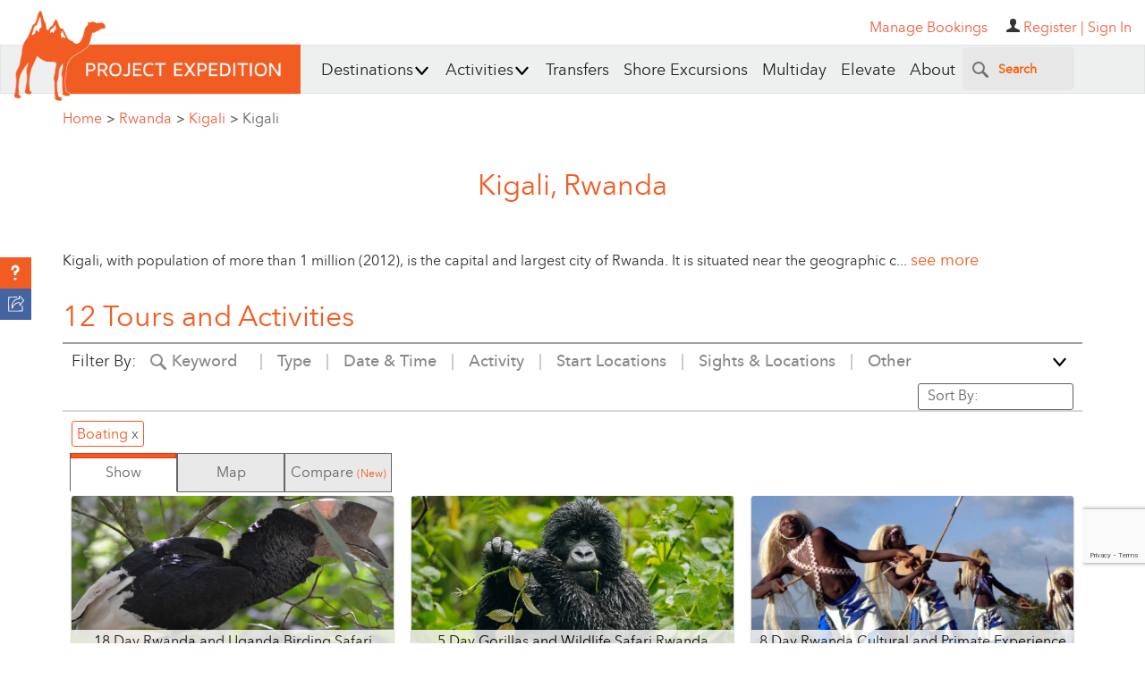

--- FILE ---
content_type: text/html; charset=utf-8
request_url: https://www.projectexpedition.com/location/rwanda/kigali/kigali/?filter=177::Boating
body_size: 104254
content:


<!DOCTYPE html>
<html  lang="en">
<head>
        <meta name="viewport" content="width=device-width, initial-scale=1">
    <title>Kigali | Tours & Activities - Project Expedition</title>
    <meta http-equiv="Content-Type" content="text/html; charset=utf-8"/>
    <meta property="vt:author" content="VmluY2VudCBUdXNjYW5vIDogdnR1c2Nhbm9AZ21haWwuY29t"/>
    <meta property="vt:name" content="Project Expedition"/>
    <meta name="description" content="Discover and book excursions, tours, and attractions in destinations around the world with Project Expedition. Thousands to choose from with great prices and exceptional service."/>
    
    <meta property="og:title" content="Kigali | Tours & Activities - Project Expedition"/>
    <meta property="og:site_name" content="Project Expedition"/>
    <meta property="og:url" content="https://www.projectexpedition.com/location/rwanda/kigali/kigali/"/>
    <meta property="og:description" content="Discover and book excursions, tours, and attractions in destinations around the world with Project Expedition. Thousands to choose from with great prices and exceptional service."/>
    <meta property="og:type" content="website"/>
    <meta property="og:locale" content="en_US"/>
    <meta property="og:author" content="Project Expedition"/>
    <meta property="og:image" content="https://www.projectexpedition.com/files/site-wide/default-act-sight-widget.jpg"/>
    <meta property="og:image:url" content="https://www.projectexpedition.com/files/site-wide/default-act-sight-widget.jpg"/>
    <meta property="og:image:type" content="image/jpeg"/>


    <meta name="twitter:card" content="summary_large_image">
    <meta name="twitter:site" content="@projexpedition">
    <meta name="twitter:creator" content="@projexpedition">
    <meta name="twitter:title" content="Kigali | Tours & Activities - Project Expedition">
    <meta name="twitter:description" content="Discover and book excursions, tours, and attractions in destinations around the world with Project Expedition. Thousands to choose from with great prices and exceptional service.">
    <meta name="twitter:image" content="https://www.projectexpedition.com/files/site-wide/default-act-sight-widget.jpg">

    <meta name="DC.title" content="Project Expedition"/>
    <meta property="fb:admins" content="46800029"/>
    <meta property="fb:app_id" content="1574105559474890"/>
    <meta name="p:domain_verify" content="ef1610fedfe85b8f42599d26c5640d5b"/>
    <meta name="msvalidate.01" content="D0D77F27E4AEE6FD05D84DCEC0BF8A2C" />
    <meta name="google-site-verification" content="-SrLq-ocM0rkaD8wCOwHONmiGz3CuHiJWjg-Ep4mFIc"/>
    <meta name='yandex-verification' content='44fb7e661f5a2873' />

    <link rel="shortcut icon" type="image/x-icon" href="https://www.projectexpedition.com/files/site-wide/favicon1.ico?r=29530de21430b7540ec3f65135f7323c">
    <link rel="apple-touch-icon" href="https://www.projectexpedition.com/files/site-wide/apple-touch-icon.png?r=29530de21430b7540ec3f65135f7323c">
    <link rel="shortcut icon" href="https://www.projectexpedition.com/files/site-wide/favicon1.png?r=29530de21430b7540ec3f65135f7323c" type="image/png">
    <link rel="image_src" href="https://www.projectexpedition.com/files/site-wide/default-act-sight-widget.jpg"/>
    <script type="text/javascript">
    // Grunt loader:
    (function(e){function t(t,n,r,o){"use strict";function a(){for(var e,n=0;u.length>n;n++)u[n].href&&u[n].href.indexOf(t)>-1&&(e=!0);e?i.media=r||"all":setTimeout(a)}var i=e.document.createElement("link"),l=n||e.document.getElementsByTagName("script")[0],u=e.document.styleSheets;return i.rel="stylesheet",i.href=t,i.media="only x",i.onload=o||null,l.parentNode.insertBefore(i,l),a(),i}var n=function(r,o){"use strict";if(r&&3===r.length){var a=e.navigator,i=e.Image,l=!(!document.createElementNS||!document.createElementNS("http://www.w3.org/2000/svg","svg").createSVGRect||!document.implementation.hasFeature("https://www.w3.org/TR/SVG11/feature#Image","1.1")||e.opera&&-1===a.userAgent.indexOf("Chrome")||-1!==a.userAgent.indexOf("Series40")),u=new i;u.onerror=function(){n.method="png",n.href=r[2],t(r[2])},u.onload=function(){var e=1===u.width&&1===u.height,a=r[e&&l?0:e?1:2];n.method=e&&l?"svg":e?"datapng":"png",n.href=a,t(a,null,null,o)},u.src="[data-uri]",document.documentElement.className+=" grunticon"}};n.loadCSS=t,e.grunticon=n})(this);(function(e,t){"use strict";var n=t.document,r="grunticon:",o=function(e){if(n.attachEvent?"complete"===n.readyState:"loading"!==n.readyState)e();else{var t=!1;n.addEventListener("readystatechange",function(){t||(t=!0,e())},!1)}},a=function(e){return t.document.querySelector('link[href$="'+e+'"]')},c=function(e){var t,n,o,a,c,i,u={};if(t=e.sheet,!t)return u;n=t.cssRules?t.cssRules:t.rules;for(var l=0;n.length>l;l++)o=n[l].cssText,a=r+n[l].selectorText,c=o.split(");")[0].match(/US\-ASCII\,([^"']+)/),c&&c[1]&&(i=decodeURIComponent(c[1]),u[a]=i);return u},i=function(e){var t,o,a;o="data-grunticon-embed";for(var c in e)if(a=c.slice(r.length),t=n.querySelectorAll(a+"["+o+"]"),t.length)for(var i=0;t.length>i;i++)t[i].innerHTML=e[c],t[i].style.backgroundImage="none",t[i].removeAttribute(o);return t},u=function(t){"svg"===e.method&&o(function(){i(c(a(e.href))),"function"==typeof t&&t()})};e.embedIcons=i,e.getCSS=a,e.getIcons=c,e.ready=o,e.svgLoadedCallback=u,e.embedSVG=u})(grunticon,this),grunticon(["https://www.projectexpedition.com/assets/responsive/css/lib/icons.data.svg.min.css","https://www.projectexpedition.com/assets/responsive/css/lib/icons.data.png.min.css","https://www.projectexpedition.com/assets/responsive/css/lib/icons.fallback.min.css"]);
    </script>
    <!-- Site wide js -->

                <script async src="https://www.google.com/recaptcha/api.js?render=6Lfn7HIpAAAAALiTY5XRIXsyviyWmWaxlO0g0sMB"></script>
            <style>
                .grecaptcha-badge { bottom: 90px !important; }
            </style>
        

    <script type="text/javascript">
        var reCAPTCHA_site_key = "6Lfn7HIpAAAAALiTY5XRIXsyviyWmWaxlO0g0sMB";
        var IS_LOCAL_ENV = false;
    </script>

    <script type="text/javascript">
        /*! jQuery v1.11.3 | (c) 2005, 2015 jQuery Foundation, Inc. | jquery.org/license */
!function(a,b){"object"==typeof module&&"object"==typeof module.exports?module.exports=a.document?b(a,!0):function(a){if(!a.document)throw new Error("jQuery requires a window with a document");return b(a)}:b(a)}("undefined"!=typeof window?window:this,function(a,b){var c=[],d=c.slice,e=c.concat,f=c.push,g=c.indexOf,h={},i=h.toString,j=h.hasOwnProperty,k={},l="1.11.3",m=function(a,b){return new m.fn.init(a,b)},n=/^[\s\uFEFF\xA0]+|[\s\uFEFF\xA0]+$/g,o=/^-ms-/,p=/-([\da-z])/gi,q=function(a,b){return b.toUpperCase()};m.fn=m.prototype={jquery:l,constructor:m,selector:"",length:0,toArray:function(){return d.call(this)},get:function(a){return null!=a?0>a?this[a+this.length]:this[a]:d.call(this)},pushStack:function(a){var b=m.merge(this.constructor(),a);return b.prevObject=this,b.context=this.context,b},each:function(a,b){return m.each(this,a,b)},map:function(a){return this.pushStack(m.map(this,function(b,c){return a.call(b,c,b)}))},slice:function(){return this.pushStack(d.apply(this,arguments))},first:function(){return this.eq(0)},last:function(){return this.eq(-1)},eq:function(a){var b=this.length,c=+a+(0>a?b:0);return this.pushStack(c>=0&&b>c?[this[c]]:[])},end:function(){return this.prevObject||this.constructor(null)},push:f,sort:c.sort,splice:c.splice},m.extend=m.fn.extend=function(){var a,b,c,d,e,f,g=arguments[0]||{},h=1,i=arguments.length,j=!1;for("boolean"==typeof g&&(j=g,g=arguments[h]||{},h++),"object"==typeof g||m.isFunction(g)||(g={}),h===i&&(g=this,h--);i>h;h++)if(null!=(e=arguments[h]))for(d in e)a=g[d],c=e[d],g!==c&&(j&&c&&(m.isPlainObject(c)||(b=m.isArray(c)))?(b?(b=!1,f=a&&m.isArray(a)?a:[]):f=a&&m.isPlainObject(a)?a:{},g[d]=m.extend(j,f,c)):void 0!==c&&(g[d]=c));return g},m.extend({expando:"jQuery"+(l+Math.random()).replace(/\D/g,""),isReady:!0,error:function(a){throw new Error(a)},noop:function(){},isFunction:function(a){return"function"===m.type(a)},isArray:Array.isArray||function(a){return"array"===m.type(a)},isWindow:function(a){return null!=a&&a==a.window},isNumeric:function(a){return!m.isArray(a)&&a-parseFloat(a)+1>=0},isEmptyObject:function(a){var b;for(b in a)return!1;return!0},isPlainObject:function(a){var b;if(!a||"object"!==m.type(a)||a.nodeType||m.isWindow(a))return!1;try{if(a.constructor&&!j.call(a,"constructor")&&!j.call(a.constructor.prototype,"isPrototypeOf"))return!1}catch(c){return!1}if(k.ownLast)for(b in a)return j.call(a,b);for(b in a);return void 0===b||j.call(a,b)},type:function(a){return null==a?a+"":"object"==typeof a||"function"==typeof a?h[i.call(a)]||"object":typeof a},globalEval:function(b){b&&m.trim(b)&&(a.execScript||function(b){a.eval.call(a,b)})(b)},camelCase:function(a){return a.replace(o,"ms-").replace(p,q)},nodeName:function(a,b){return a.nodeName&&a.nodeName.toLowerCase()===b.toLowerCase()},each:function(a,b,c){var d,e=0,f=a.length,g=r(a);if(c){if(g){for(;f>e;e++)if(d=b.apply(a[e],c),d===!1)break}else for(e in a)if(d=b.apply(a[e],c),d===!1)break}else if(g){for(;f>e;e++)if(d=b.call(a[e],e,a[e]),d===!1)break}else for(e in a)if(d=b.call(a[e],e,a[e]),d===!1)break;return a},trim:function(a){return null==a?"":(a+"").replace(n,"")},makeArray:function(a,b){var c=b||[];return null!=a&&(r(Object(a))?m.merge(c,"string"==typeof a?[a]:a):f.call(c,a)),c},inArray:function(a,b,c){var d;if(b){if(g)return g.call(b,a,c);for(d=b.length,c=c?0>c?Math.max(0,d+c):c:0;d>c;c++)if(c in b&&b[c]===a)return c}return-1},merge:function(a,b){var c=+b.length,d=0,e=a.length;while(c>d)a[e++]=b[d++];if(c!==c)while(void 0!==b[d])a[e++]=b[d++];return a.length=e,a},grep:function(a,b,c){for(var d,e=[],f=0,g=a.length,h=!c;g>f;f++)d=!b(a[f],f),d!==h&&e.push(a[f]);return e},map:function(a,b,c){var d,f=0,g=a.length,h=r(a),i=[];if(h)for(;g>f;f++)d=b(a[f],f,c),null!=d&&i.push(d);else for(f in a)d=b(a[f],f,c),null!=d&&i.push(d);return e.apply([],i)},guid:1,proxy:function(a,b){var c,e,f;return"string"==typeof b&&(f=a[b],b=a,a=f),m.isFunction(a)?(c=d.call(arguments,2),e=function(){return a.apply(b||this,c.concat(d.call(arguments)))},e.guid=a.guid=a.guid||m.guid++,e):void 0},now:function(){return+new Date},support:k}),m.each("Boolean Number String Function Array Date RegExp Object Error".split(" "),function(a,b){h["[object "+b+"]"]=b.toLowerCase()});function r(a){var b="length"in a&&a.length,c=m.type(a);return"function"===c||m.isWindow(a)?!1:1===a.nodeType&&b?!0:"array"===c||0===b||"number"==typeof b&&b>0&&b-1 in a}var s=function(a){var b,c,d,e,f,g,h,i,j,k,l,m,n,o,p,q,r,s,t,u="sizzle"+1*new Date,v=a.document,w=0,x=0,y=ha(),z=ha(),A=ha(),B=function(a,b){return a===b&&(l=!0),0},C=1<<31,D={}.hasOwnProperty,E=[],F=E.pop,G=E.push,H=E.push,I=E.slice,J=function(a,b){for(var c=0,d=a.length;d>c;c++)if(a[c]===b)return c;return-1},K="checked|selected|async|autofocus|autoplay|controls|defer|disabled|hidden|ismap|loop|multiple|open|readonly|required|scoped",L="[\\x20\\t\\r\\n\\f]",M="(?:\\\\.|[\\w-]|[^\\x00-\\xa0])+",N=M.replace("w","w#"),O="\\["+L+"*("+M+")(?:"+L+"*([*^$|!~]?=)"+L+"*(?:'((?:\\\\.|[^\\\\'])*)'|\"((?:\\\\.|[^\\\\\"])*)\"|("+N+"))|)"+L+"*\\]",P=":("+M+")(?:\\((('((?:\\\\.|[^\\\\'])*)'|\"((?:\\\\.|[^\\\\\"])*)\")|((?:\\\\.|[^\\\\()[\\]]|"+O+")*)|.*)\\)|)",Q=new RegExp(L+"+","g"),R=new RegExp("^"+L+"+|((?:^|[^\\\\])(?:\\\\.)*)"+L+"+$","g"),S=new RegExp("^"+L+"*,"+L+"*"),T=new RegExp("^"+L+"*([>+~]|"+L+")"+L+"*"),U=new RegExp("="+L+"*([^\\]'\"]*?)"+L+"*\\]","g"),V=new RegExp(P),W=new RegExp("^"+N+"$"),X={ID:new RegExp("^#("+M+")"),CLASS:new RegExp("^\\.("+M+")"),TAG:new RegExp("^("+M.replace("w","w*")+")"),ATTR:new RegExp("^"+O),PSEUDO:new RegExp("^"+P),CHILD:new RegExp("^:(only|first|last|nth|nth-last)-(child|of-type)(?:\\("+L+"*(even|odd|(([+-]|)(\\d*)n|)"+L+"*(?:([+-]|)"+L+"*(\\d+)|))"+L+"*\\)|)","i"),bool:new RegExp("^(?:"+K+")$","i"),needsContext:new RegExp("^"+L+"*[>+~]|:(even|odd|eq|gt|lt|nth|first|last)(?:\\("+L+"*((?:-\\d)?\\d*)"+L+"*\\)|)(?=[^-]|$)","i")},Y=/^(?:input|select|textarea|button)$/i,Z=/^h\d$/i,$=/^[^{]+\{\s*\[native \w/,_=/^(?:#([\w-]+)|(\w+)|\.([\w-]+))$/,aa=/[+~]/,ba=/'|\\/g,ca=new RegExp("\\\\([\\da-f]{1,6}"+L+"?|("+L+")|.)","ig"),da=function(a,b,c){var d="0x"+b-65536;return d!==d||c?b:0>d?String.fromCharCode(d+65536):String.fromCharCode(d>>10|55296,1023&d|56320)},ea=function(){m()};try{H.apply(E=I.call(v.childNodes),v.childNodes),E[v.childNodes.length].nodeType}catch(fa){H={apply:E.length?function(a,b){G.apply(a,I.call(b))}:function(a,b){var c=a.length,d=0;while(a[c++]=b[d++]);a.length=c-1}}}function ga(a,b,d,e){var f,h,j,k,l,o,r,s,w,x;if((b?b.ownerDocument||b:v)!==n&&m(b),b=b||n,d=d||[],k=b.nodeType,"string"!=typeof a||!a||1!==k&&9!==k&&11!==k)return d;if(!e&&p){if(11!==k&&(f=_.exec(a)))if(j=f[1]){if(9===k){if(h=b.getElementById(j),!h||!h.parentNode)return d;if(h.id===j)return d.push(h),d}else if(b.ownerDocument&&(h=b.ownerDocument.getElementById(j))&&t(b,h)&&h.id===j)return d.push(h),d}else{if(f[2])return H.apply(d,b.getElementsByTagName(a)),d;if((j=f[3])&&c.getElementsByClassName)return H.apply(d,b.getElementsByClassName(j)),d}if(c.qsa&&(!q||!q.test(a))){if(s=r=u,w=b,x=1!==k&&a,1===k&&"object"!==b.nodeName.toLowerCase()){o=g(a),(r=b.getAttribute("id"))?s=r.replace(ba,"\\$&"):b.setAttribute("id",s),s="[id='"+s+"'] ",l=o.length;while(l--)o[l]=s+ra(o[l]);w=aa.test(a)&&pa(b.parentNode)||b,x=o.join(",")}if(x)try{return H.apply(d,w.querySelectorAll(x)),d}catch(y){}finally{r||b.removeAttribute("id")}}}return i(a.replace(R,"$1"),b,d,e)}function ha(){var a=[];function b(c,e){return a.push(c+" ")>d.cacheLength&&delete b[a.shift()],b[c+" "]=e}return b}function ia(a){return a[u]=!0,a}function ja(a){var b=n.createElement("div");try{return!!a(b)}catch(c){return!1}finally{b.parentNode&&b.parentNode.removeChild(b),b=null}}function ka(a,b){var c=a.split("|"),e=a.length;while(e--)d.attrHandle[c[e]]=b}function la(a,b){var c=b&&a,d=c&&1===a.nodeType&&1===b.nodeType&&(~b.sourceIndex||C)-(~a.sourceIndex||C);if(d)return d;if(c)while(c=c.nextSibling)if(c===b)return-1;return a?1:-1}function ma(a){return function(b){var c=b.nodeName.toLowerCase();return"input"===c&&b.type===a}}function na(a){return function(b){var c=b.nodeName.toLowerCase();return("input"===c||"button"===c)&&b.type===a}}function oa(a){return ia(function(b){return b=+b,ia(function(c,d){var e,f=a([],c.length,b),g=f.length;while(g--)c[e=f[g]]&&(c[e]=!(d[e]=c[e]))})})}function pa(a){return a&&"undefined"!=typeof a.getElementsByTagName&&a}c=ga.support={},f=ga.isXML=function(a){var b=a&&(a.ownerDocument||a).documentElement;return b?"HTML"!==b.nodeName:!1},m=ga.setDocument=function(a){var b,e,g=a?a.ownerDocument||a:v;return g!==n&&9===g.nodeType&&g.documentElement?(n=g,o=g.documentElement,e=g.defaultView,e&&e!==e.top&&(e.addEventListener?e.addEventListener("unload",ea,!1):e.attachEvent&&e.attachEvent("onunload",ea)),p=!f(g),c.attributes=ja(function(a){return a.className="i",!a.getAttribute("className")}),c.getElementsByTagName=ja(function(a){return a.appendChild(g.createComment("")),!a.getElementsByTagName("*").length}),c.getElementsByClassName=$.test(g.getElementsByClassName),c.getById=ja(function(a){return o.appendChild(a).id=u,!g.getElementsByName||!g.getElementsByName(u).length}),c.getById?(d.find.ID=function(a,b){if("undefined"!=typeof b.getElementById&&p){var c=b.getElementById(a);return c&&c.parentNode?[c]:[]}},d.filter.ID=function(a){var b=a.replace(ca,da);return function(a){return a.getAttribute("id")===b}}):(delete d.find.ID,d.filter.ID=function(a){var b=a.replace(ca,da);return function(a){var c="undefined"!=typeof a.getAttributeNode&&a.getAttributeNode("id");return c&&c.value===b}}),d.find.TAG=c.getElementsByTagName?function(a,b){return"undefined"!=typeof b.getElementsByTagName?b.getElementsByTagName(a):c.qsa?b.querySelectorAll(a):void 0}:function(a,b){var c,d=[],e=0,f=b.getElementsByTagName(a);if("*"===a){while(c=f[e++])1===c.nodeType&&d.push(c);return d}return f},d.find.CLASS=c.getElementsByClassName&&function(a,b){return p?b.getElementsByClassName(a):void 0},r=[],q=[],(c.qsa=$.test(g.querySelectorAll))&&(ja(function(a){o.appendChild(a).innerHTML="<a id='"+u+"'></a><select id='"+u+"-\f]' msallowcapture=''><option selected=''></option></select>",a.querySelectorAll("[msallowcapture^='']").length&&q.push("[*^$]="+L+"*(?:''|\"\")"),a.querySelectorAll("[selected]").length||q.push("\\["+L+"*(?:value|"+K+")"),a.querySelectorAll("[id~="+u+"-]").length||q.push("~="),a.querySelectorAll(":checked").length||q.push(":checked"),a.querySelectorAll("a#"+u+"+*").length||q.push(".#.+[+~]")}),ja(function(a){var b=g.createElement("input");b.setAttribute("type","hidden"),a.appendChild(b).setAttribute("name","D"),a.querySelectorAll("[name=d]").length&&q.push("name"+L+"*[*^$|!~]?="),a.querySelectorAll(":enabled").length||q.push(":enabled",":disabled"),a.querySelectorAll("*,:x"),q.push(",.*:")})),(c.matchesSelector=$.test(s=o.matches||o.webkitMatchesSelector||o.mozMatchesSelector||o.oMatchesSelector||o.msMatchesSelector))&&ja(function(a){c.disconnectedMatch=s.call(a,"div"),s.call(a,"[s!='']:x"),r.push("!=",P)}),q=q.length&&new RegExp(q.join("|")),r=r.length&&new RegExp(r.join("|")),b=$.test(o.compareDocumentPosition),t=b||$.test(o.contains)?function(a,b){var c=9===a.nodeType?a.documentElement:a,d=b&&b.parentNode;return a===d||!(!d||1!==d.nodeType||!(c.contains?c.contains(d):a.compareDocumentPosition&&16&a.compareDocumentPosition(d)))}:function(a,b){if(b)while(b=b.parentNode)if(b===a)return!0;return!1},B=b?function(a,b){if(a===b)return l=!0,0;var d=!a.compareDocumentPosition-!b.compareDocumentPosition;return d?d:(d=(a.ownerDocument||a)===(b.ownerDocument||b)?a.compareDocumentPosition(b):1,1&d||!c.sortDetached&&b.compareDocumentPosition(a)===d?a===g||a.ownerDocument===v&&t(v,a)?-1:b===g||b.ownerDocument===v&&t(v,b)?1:k?J(k,a)-J(k,b):0:4&d?-1:1)}:function(a,b){if(a===b)return l=!0,0;var c,d=0,e=a.parentNode,f=b.parentNode,h=[a],i=[b];if(!e||!f)return a===g?-1:b===g?1:e?-1:f?1:k?J(k,a)-J(k,b):0;if(e===f)return la(a,b);c=a;while(c=c.parentNode)h.unshift(c);c=b;while(c=c.parentNode)i.unshift(c);while(h[d]===i[d])d++;return d?la(h[d],i[d]):h[d]===v?-1:i[d]===v?1:0},g):n},ga.matches=function(a,b){return ga(a,null,null,b)},ga.matchesSelector=function(a,b){if((a.ownerDocument||a)!==n&&m(a),b=b.replace(U,"='$1']"),!(!c.matchesSelector||!p||r&&r.test(b)||q&&q.test(b)))try{var d=s.call(a,b);if(d||c.disconnectedMatch||a.document&&11!==a.document.nodeType)return d}catch(e){}return ga(b,n,null,[a]).length>0},ga.contains=function(a,b){return(a.ownerDocument||a)!==n&&m(a),t(a,b)},ga.attr=function(a,b){(a.ownerDocument||a)!==n&&m(a);var e=d.attrHandle[b.toLowerCase()],f=e&&D.call(d.attrHandle,b.toLowerCase())?e(a,b,!p):void 0;return void 0!==f?f:c.attributes||!p?a.getAttribute(b):(f=a.getAttributeNode(b))&&f.specified?f.value:null},ga.error=function(a){throw new Error("Syntax error, unrecognized expression: "+a)},ga.uniqueSort=function(a){var b,d=[],e=0,f=0;if(l=!c.detectDuplicates,k=!c.sortStable&&a.slice(0),a.sort(B),l){while(b=a[f++])b===a[f]&&(e=d.push(f));while(e--)a.splice(d[e],1)}return k=null,a},e=ga.getText=function(a){var b,c="",d=0,f=a.nodeType;if(f){if(1===f||9===f||11===f){if("string"==typeof a.textContent)return a.textContent;for(a=a.firstChild;a;a=a.nextSibling)c+=e(a)}else if(3===f||4===f)return a.nodeValue}else while(b=a[d++])c+=e(b);return c},d=ga.selectors={cacheLength:50,createPseudo:ia,match:X,attrHandle:{},find:{},relative:{">":{dir:"parentNode",first:!0}," ":{dir:"parentNode"},"+":{dir:"previousSibling",first:!0},"~":{dir:"previousSibling"}},preFilter:{ATTR:function(a){return a[1]=a[1].replace(ca,da),a[3]=(a[3]||a[4]||a[5]||"").replace(ca,da),"~="===a[2]&&(a[3]=" "+a[3]+" "),a.slice(0,4)},CHILD:function(a){return a[1]=a[1].toLowerCase(),"nth"===a[1].slice(0,3)?(a[3]||ga.error(a[0]),a[4]=+(a[4]?a[5]+(a[6]||1):2*("even"===a[3]||"odd"===a[3])),a[5]=+(a[7]+a[8]||"odd"===a[3])):a[3]&&ga.error(a[0]),a},PSEUDO:function(a){var b,c=!a[6]&&a[2];return X.CHILD.test(a[0])?null:(a[3]?a[2]=a[4]||a[5]||"":c&&V.test(c)&&(b=g(c,!0))&&(b=c.indexOf(")",c.length-b)-c.length)&&(a[0]=a[0].slice(0,b),a[2]=c.slice(0,b)),a.slice(0,3))}},filter:{TAG:function(a){var b=a.replace(ca,da).toLowerCase();return"*"===a?function(){return!0}:function(a){return a.nodeName&&a.nodeName.toLowerCase()===b}},CLASS:function(a){var b=y[a+" "];return b||(b=new RegExp("(^|"+L+")"+a+"("+L+"|$)"))&&y(a,function(a){return b.test("string"==typeof a.className&&a.className||"undefined"!=typeof a.getAttribute&&a.getAttribute("class")||"")})},ATTR:function(a,b,c){return function(d){var e=ga.attr(d,a);return null==e?"!="===b:b?(e+="","="===b?e===c:"!="===b?e!==c:"^="===b?c&&0===e.indexOf(c):"*="===b?c&&e.indexOf(c)>-1:"$="===b?c&&e.slice(-c.length)===c:"~="===b?(" "+e.replace(Q," ")+" ").indexOf(c)>-1:"|="===b?e===c||e.slice(0,c.length+1)===c+"-":!1):!0}},CHILD:function(a,b,c,d,e){var f="nth"!==a.slice(0,3),g="last"!==a.slice(-4),h="of-type"===b;return 1===d&&0===e?function(a){return!!a.parentNode}:function(b,c,i){var j,k,l,m,n,o,p=f!==g?"nextSibling":"previousSibling",q=b.parentNode,r=h&&b.nodeName.toLowerCase(),s=!i&&!h;if(q){if(f){while(p){l=b;while(l=l[p])if(h?l.nodeName.toLowerCase()===r:1===l.nodeType)return!1;o=p="only"===a&&!o&&"nextSibling"}return!0}if(o=[g?q.firstChild:q.lastChild],g&&s){k=q[u]||(q[u]={}),j=k[a]||[],n=j[0]===w&&j[1],m=j[0]===w&&j[2],l=n&&q.childNodes[n];while(l=++n&&l&&l[p]||(m=n=0)||o.pop())if(1===l.nodeType&&++m&&l===b){k[a]=[w,n,m];break}}else if(s&&(j=(b[u]||(b[u]={}))[a])&&j[0]===w)m=j[1];else while(l=++n&&l&&l[p]||(m=n=0)||o.pop())if((h?l.nodeName.toLowerCase()===r:1===l.nodeType)&&++m&&(s&&((l[u]||(l[u]={}))[a]=[w,m]),l===b))break;return m-=e,m===d||m%d===0&&m/d>=0}}},PSEUDO:function(a,b){var c,e=d.pseudos[a]||d.setFilters[a.toLowerCase()]||ga.error("unsupported pseudo: "+a);return e[u]?e(b):e.length>1?(c=[a,a,"",b],d.setFilters.hasOwnProperty(a.toLowerCase())?ia(function(a,c){var d,f=e(a,b),g=f.length;while(g--)d=J(a,f[g]),a[d]=!(c[d]=f[g])}):function(a){return e(a,0,c)}):e}},pseudos:{not:ia(function(a){var b=[],c=[],d=h(a.replace(R,"$1"));return d[u]?ia(function(a,b,c,e){var f,g=d(a,null,e,[]),h=a.length;while(h--)(f=g[h])&&(a[h]=!(b[h]=f))}):function(a,e,f){return b[0]=a,d(b,null,f,c),b[0]=null,!c.pop()}}),has:ia(function(a){return function(b){return ga(a,b).length>0}}),contains:ia(function(a){return a=a.replace(ca,da),function(b){return(b.textContent||b.innerText||e(b)).indexOf(a)>-1}}),lang:ia(function(a){return W.test(a||"")||ga.error("unsupported lang: "+a),a=a.replace(ca,da).toLowerCase(),function(b){var c;do if(c=p?b.lang:b.getAttribute("xml:lang")||b.getAttribute("lang"))return c=c.toLowerCase(),c===a||0===c.indexOf(a+"-");while((b=b.parentNode)&&1===b.nodeType);return!1}}),target:function(b){var c=a.location&&a.location.hash;return c&&c.slice(1)===b.id},root:function(a){return a===o},focus:function(a){return a===n.activeElement&&(!n.hasFocus||n.hasFocus())&&!!(a.type||a.href||~a.tabIndex)},enabled:function(a){return a.disabled===!1},disabled:function(a){return a.disabled===!0},checked:function(a){var b=a.nodeName.toLowerCase();return"input"===b&&!!a.checked||"option"===b&&!!a.selected},selected:function(a){return a.parentNode&&a.parentNode.selectedIndex,a.selected===!0},empty:function(a){for(a=a.firstChild;a;a=a.nextSibling)if(a.nodeType<6)return!1;return!0},parent:function(a){return!d.pseudos.empty(a)},header:function(a){return Z.test(a.nodeName)},input:function(a){return Y.test(a.nodeName)},button:function(a){var b=a.nodeName.toLowerCase();return"input"===b&&"button"===a.type||"button"===b},text:function(a){var b;return"input"===a.nodeName.toLowerCase()&&"text"===a.type&&(null==(b=a.getAttribute("type"))||"text"===b.toLowerCase())},first:oa(function(){return[0]}),last:oa(function(a,b){return[b-1]}),eq:oa(function(a,b,c){return[0>c?c+b:c]}),even:oa(function(a,b){for(var c=0;b>c;c+=2)a.push(c);return a}),odd:oa(function(a,b){for(var c=1;b>c;c+=2)a.push(c);return a}),lt:oa(function(a,b,c){for(var d=0>c?c+b:c;--d>=0;)a.push(d);return a}),gt:oa(function(a,b,c){for(var d=0>c?c+b:c;++d<b;)a.push(d);return a})}},d.pseudos.nth=d.pseudos.eq;for(b in{radio:!0,checkbox:!0,file:!0,password:!0,image:!0})d.pseudos[b]=ma(b);for(b in{submit:!0,reset:!0})d.pseudos[b]=na(b);function qa(){}qa.prototype=d.filters=d.pseudos,d.setFilters=new qa,g=ga.tokenize=function(a,b){var c,e,f,g,h,i,j,k=z[a+" "];if(k)return b?0:k.slice(0);h=a,i=[],j=d.preFilter;while(h){(!c||(e=S.exec(h)))&&(e&&(h=h.slice(e[0].length)||h),i.push(f=[])),c=!1,(e=T.exec(h))&&(c=e.shift(),f.push({value:c,type:e[0].replace(R," ")}),h=h.slice(c.length));for(g in d.filter)!(e=X[g].exec(h))||j[g]&&!(e=j[g](e))||(c=e.shift(),f.push({value:c,type:g,matches:e}),h=h.slice(c.length));if(!c)break}return b?h.length:h?ga.error(a):z(a,i).slice(0)};function ra(a){for(var b=0,c=a.length,d="";c>b;b++)d+=a[b].value;return d}function sa(a,b,c){var d=b.dir,e=c&&"parentNode"===d,f=x++;return b.first?function(b,c,f){while(b=b[d])if(1===b.nodeType||e)return a(b,c,f)}:function(b,c,g){var h,i,j=[w,f];if(g){while(b=b[d])if((1===b.nodeType||e)&&a(b,c,g))return!0}else while(b=b[d])if(1===b.nodeType||e){if(i=b[u]||(b[u]={}),(h=i[d])&&h[0]===w&&h[1]===f)return j[2]=h[2];if(i[d]=j,j[2]=a(b,c,g))return!0}}}function ta(a){return a.length>1?function(b,c,d){var e=a.length;while(e--)if(!a[e](b,c,d))return!1;return!0}:a[0]}function ua(a,b,c){for(var d=0,e=b.length;e>d;d++)ga(a,b[d],c);return c}function va(a,b,c,d,e){for(var f,g=[],h=0,i=a.length,j=null!=b;i>h;h++)(f=a[h])&&(!c||c(f,d,e))&&(g.push(f),j&&b.push(h));return g}function wa(a,b,c,d,e,f){return d&&!d[u]&&(d=wa(d)),e&&!e[u]&&(e=wa(e,f)),ia(function(f,g,h,i){var j,k,l,m=[],n=[],o=g.length,p=f||ua(b||"*",h.nodeType?[h]:h,[]),q=!a||!f&&b?p:va(p,m,a,h,i),r=c?e||(f?a:o||d)?[]:g:q;if(c&&c(q,r,h,i),d){j=va(r,n),d(j,[],h,i),k=j.length;while(k--)(l=j[k])&&(r[n[k]]=!(q[n[k]]=l))}if(f){if(e||a){if(e){j=[],k=r.length;while(k--)(l=r[k])&&j.push(q[k]=l);e(null,r=[],j,i)}k=r.length;while(k--)(l=r[k])&&(j=e?J(f,l):m[k])>-1&&(f[j]=!(g[j]=l))}}else r=va(r===g?r.splice(o,r.length):r),e?e(null,g,r,i):H.apply(g,r)})}function xa(a){for(var b,c,e,f=a.length,g=d.relative[a[0].type],h=g||d.relative[" "],i=g?1:0,k=sa(function(a){return a===b},h,!0),l=sa(function(a){return J(b,a)>-1},h,!0),m=[function(a,c,d){var e=!g&&(d||c!==j)||((b=c).nodeType?k(a,c,d):l(a,c,d));return b=null,e}];f>i;i++)if(c=d.relative[a[i].type])m=[sa(ta(m),c)];else{if(c=d.filter[a[i].type].apply(null,a[i].matches),c[u]){for(e=++i;f>e;e++)if(d.relative[a[e].type])break;return wa(i>1&&ta(m),i>1&&ra(a.slice(0,i-1).concat({value:" "===a[i-2].type?"*":""})).replace(R,"$1"),c,e>i&&xa(a.slice(i,e)),f>e&&xa(a=a.slice(e)),f>e&&ra(a))}m.push(c)}return ta(m)}function ya(a,b){var c=b.length>0,e=a.length>0,f=function(f,g,h,i,k){var l,m,o,p=0,q="0",r=f&&[],s=[],t=j,u=f||e&&d.find.TAG("*",k),v=w+=null==t?1:Math.random()||.1,x=u.length;for(k&&(j=g!==n&&g);q!==x&&null!=(l=u[q]);q++){if(e&&l){m=0;while(o=a[m++])if(o(l,g,h)){i.push(l);break}k&&(w=v)}c&&((l=!o&&l)&&p--,f&&r.push(l))}if(p+=q,c&&q!==p){m=0;while(o=b[m++])o(r,s,g,h);if(f){if(p>0)while(q--)r[q]||s[q]||(s[q]=F.call(i));s=va(s)}H.apply(i,s),k&&!f&&s.length>0&&p+b.length>1&&ga.uniqueSort(i)}return k&&(w=v,j=t),r};return c?ia(f):f}return h=ga.compile=function(a,b){var c,d=[],e=[],f=A[a+" "];if(!f){b||(b=g(a)),c=b.length;while(c--)f=xa(b[c]),f[u]?d.push(f):e.push(f);f=A(a,ya(e,d)),f.selector=a}return f},i=ga.select=function(a,b,e,f){var i,j,k,l,m,n="function"==typeof a&&a,o=!f&&g(a=n.selector||a);if(e=e||[],1===o.length){if(j=o[0]=o[0].slice(0),j.length>2&&"ID"===(k=j[0]).type&&c.getById&&9===b.nodeType&&p&&d.relative[j[1].type]){if(b=(d.find.ID(k.matches[0].replace(ca,da),b)||[])[0],!b)return e;n&&(b=b.parentNode),a=a.slice(j.shift().value.length)}i=X.needsContext.test(a)?0:j.length;while(i--){if(k=j[i],d.relative[l=k.type])break;if((m=d.find[l])&&(f=m(k.matches[0].replace(ca,da),aa.test(j[0].type)&&pa(b.parentNode)||b))){if(j.splice(i,1),a=f.length&&ra(j),!a)return H.apply(e,f),e;break}}}return(n||h(a,o))(f,b,!p,e,aa.test(a)&&pa(b.parentNode)||b),e},c.sortStable=u.split("").sort(B).join("")===u,c.detectDuplicates=!!l,m(),c.sortDetached=ja(function(a){return 1&a.compareDocumentPosition(n.createElement("div"))}),ja(function(a){return a.innerHTML="<a href='#'></a>","#"===a.firstChild.getAttribute("href")})||ka("type|href|height|width",function(a,b,c){return c?void 0:a.getAttribute(b,"type"===b.toLowerCase()?1:2)}),c.attributes&&ja(function(a){return a.innerHTML="<input/>",a.firstChild.setAttribute("value",""),""===a.firstChild.getAttribute("value")})||ka("value",function(a,b,c){return c||"input"!==a.nodeName.toLowerCase()?void 0:a.defaultValue}),ja(function(a){return null==a.getAttribute("disabled")})||ka(K,function(a,b,c){var d;return c?void 0:a[b]===!0?b.toLowerCase():(d=a.getAttributeNode(b))&&d.specified?d.value:null}),ga}(a);m.find=s,m.expr=s.selectors,m.expr[":"]=m.expr.pseudos,m.unique=s.uniqueSort,m.text=s.getText,m.isXMLDoc=s.isXML,m.contains=s.contains;var t=m.expr.match.needsContext,u=/^<(\w+)\s*\/?>(?:<\/\1>|)$/,v=/^.[^:#\[\.,]*$/;function w(a,b,c){if(m.isFunction(b))return m.grep(a,function(a,d){return!!b.call(a,d,a)!==c});if(b.nodeType)return m.grep(a,function(a){return a===b!==c});if("string"==typeof b){if(v.test(b))return m.filter(b,a,c);b=m.filter(b,a)}return m.grep(a,function(a){return m.inArray(a,b)>=0!==c})}m.filter=function(a,b,c){var d=b[0];return c&&(a=":not("+a+")"),1===b.length&&1===d.nodeType?m.find.matchesSelector(d,a)?[d]:[]:m.find.matches(a,m.grep(b,function(a){return 1===a.nodeType}))},m.fn.extend({find:function(a){var b,c=[],d=this,e=d.length;if("string"!=typeof a)return this.pushStack(m(a).filter(function(){for(b=0;e>b;b++)if(m.contains(d[b],this))return!0}));for(b=0;e>b;b++)m.find(a,d[b],c);return c=this.pushStack(e>1?m.unique(c):c),c.selector=this.selector?this.selector+" "+a:a,c},filter:function(a){return this.pushStack(w(this,a||[],!1))},not:function(a){return this.pushStack(w(this,a||[],!0))},is:function(a){return!!w(this,"string"==typeof a&&t.test(a)?m(a):a||[],!1).length}});var x,y=a.document,z=/^(?:\s*(<[\w\W]+>)[^>]*|#([\w-]*))$/,A=m.fn.init=function(a,b){var c,d;if(!a)return this;if("string"==typeof a){if(c="<"===a.charAt(0)&&">"===a.charAt(a.length-1)&&a.length>=3?[null,a,null]:z.exec(a),!c||!c[1]&&b)return!b||b.jquery?(b||x).find(a):this.constructor(b).find(a);if(c[1]){if(b=b instanceof m?b[0]:b,m.merge(this,m.parseHTML(c[1],b&&b.nodeType?b.ownerDocument||b:y,!0)),u.test(c[1])&&m.isPlainObject(b))for(c in b)m.isFunction(this[c])?this[c](b[c]):this.attr(c,b[c]);return this}if(d=y.getElementById(c[2]),d&&d.parentNode){if(d.id!==c[2])return x.find(a);this.length=1,this[0]=d}return this.context=y,this.selector=a,this}return a.nodeType?(this.context=this[0]=a,this.length=1,this):m.isFunction(a)?"undefined"!=typeof x.ready?x.ready(a):a(m):(void 0!==a.selector&&(this.selector=a.selector,this.context=a.context),m.makeArray(a,this))};A.prototype=m.fn,x=m(y);var B=/^(?:parents|prev(?:Until|All))/,C={children:!0,contents:!0,next:!0,prev:!0};m.extend({dir:function(a,b,c){var d=[],e=a[b];while(e&&9!==e.nodeType&&(void 0===c||1!==e.nodeType||!m(e).is(c)))1===e.nodeType&&d.push(e),e=e[b];return d},sibling:function(a,b){for(var c=[];a;a=a.nextSibling)1===a.nodeType&&a!==b&&c.push(a);return c}}),m.fn.extend({has:function(a){var b,c=m(a,this),d=c.length;return this.filter(function(){for(b=0;d>b;b++)if(m.contains(this,c[b]))return!0})},closest:function(a,b){for(var c,d=0,e=this.length,f=[],g=t.test(a)||"string"!=typeof a?m(a,b||this.context):0;e>d;d++)for(c=this[d];c&&c!==b;c=c.parentNode)if(c.nodeType<11&&(g?g.index(c)>-1:1===c.nodeType&&m.find.matchesSelector(c,a))){f.push(c);break}return this.pushStack(f.length>1?m.unique(f):f)},index:function(a){return a?"string"==typeof a?m.inArray(this[0],m(a)):m.inArray(a.jquery?a[0]:a,this):this[0]&&this[0].parentNode?this.first().prevAll().length:-1},add:function(a,b){return this.pushStack(m.unique(m.merge(this.get(),m(a,b))))},addBack:function(a){return this.add(null==a?this.prevObject:this.prevObject.filter(a))}});function D(a,b){do a=a[b];while(a&&1!==a.nodeType);return a}m.each({parent:function(a){var b=a.parentNode;return b&&11!==b.nodeType?b:null},parents:function(a){return m.dir(a,"parentNode")},parentsUntil:function(a,b,c){return m.dir(a,"parentNode",c)},next:function(a){return D(a,"nextSibling")},prev:function(a){return D(a,"previousSibling")},nextAll:function(a){return m.dir(a,"nextSibling")},prevAll:function(a){return m.dir(a,"previousSibling")},nextUntil:function(a,b,c){return m.dir(a,"nextSibling",c)},prevUntil:function(a,b,c){return m.dir(a,"previousSibling",c)},siblings:function(a){return m.sibling((a.parentNode||{}).firstChild,a)},children:function(a){return m.sibling(a.firstChild)},contents:function(a){return m.nodeName(a,"iframe")?a.contentDocument||a.contentWindow.document:m.merge([],a.childNodes)}},function(a,b){m.fn[a]=function(c,d){var e=m.map(this,b,c);return"Until"!==a.slice(-5)&&(d=c),d&&"string"==typeof d&&(e=m.filter(d,e)),this.length>1&&(C[a]||(e=m.unique(e)),B.test(a)&&(e=e.reverse())),this.pushStack(e)}});var E=/\S+/g,F={};function G(a){var b=F[a]={};return m.each(a.match(E)||[],function(a,c){b[c]=!0}),b}m.Callbacks=function(a){a="string"==typeof a?F[a]||G(a):m.extend({},a);var b,c,d,e,f,g,h=[],i=!a.once&&[],j=function(l){for(c=a.memory&&l,d=!0,f=g||0,g=0,e=h.length,b=!0;h&&e>f;f++)if(h[f].apply(l[0],l[1])===!1&&a.stopOnFalse){c=!1;break}b=!1,h&&(i?i.length&&j(i.shift()):c?h=[]:k.disable())},k={add:function(){if(h){var d=h.length;!function f(b){m.each(b,function(b,c){var d=m.type(c);"function"===d?a.unique&&k.has(c)||h.push(c):c&&c.length&&"string"!==d&&f(c)})}(arguments),b?e=h.length:c&&(g=d,j(c))}return this},remove:function(){return h&&m.each(arguments,function(a,c){var d;while((d=m.inArray(c,h,d))>-1)h.splice(d,1),b&&(e>=d&&e--,f>=d&&f--)}),this},has:function(a){return a?m.inArray(a,h)>-1:!(!h||!h.length)},empty:function(){return h=[],e=0,this},disable:function(){return h=i=c=void 0,this},disabled:function(){return!h},lock:function(){return i=void 0,c||k.disable(),this},locked:function(){return!i},fireWith:function(a,c){return!h||d&&!i||(c=c||[],c=[a,c.slice?c.slice():c],b?i.push(c):j(c)),this},fire:function(){return k.fireWith(this,arguments),this},fired:function(){return!!d}};return k},m.extend({Deferred:function(a){var b=[["resolve","done",m.Callbacks("once memory"),"resolved"],["reject","fail",m.Callbacks("once memory"),"rejected"],["notify","progress",m.Callbacks("memory")]],c="pending",d={state:function(){return c},always:function(){return e.done(arguments).fail(arguments),this},then:function(){var a=arguments;return m.Deferred(function(c){m.each(b,function(b,f){var g=m.isFunction(a[b])&&a[b];e[f[1]](function(){var a=g&&g.apply(this,arguments);a&&m.isFunction(a.promise)?a.promise().done(c.resolve).fail(c.reject).progress(c.notify):c[f[0]+"With"](this===d?c.promise():this,g?[a]:arguments)})}),a=null}).promise()},promise:function(a){return null!=a?m.extend(a,d):d}},e={};return d.pipe=d.then,m.each(b,function(a,f){var g=f[2],h=f[3];d[f[1]]=g.add,h&&g.add(function(){c=h},b[1^a][2].disable,b[2][2].lock),e[f[0]]=function(){return e[f[0]+"With"](this===e?d:this,arguments),this},e[f[0]+"With"]=g.fireWith}),d.promise(e),a&&a.call(e,e),e},when:function(a){var b=0,c=d.call(arguments),e=c.length,f=1!==e||a&&m.isFunction(a.promise)?e:0,g=1===f?a:m.Deferred(),h=function(a,b,c){return function(e){b[a]=this,c[a]=arguments.length>1?d.call(arguments):e,c===i?g.notifyWith(b,c):--f||g.resolveWith(b,c)}},i,j,k;if(e>1)for(i=new Array(e),j=new Array(e),k=new Array(e);e>b;b++)c[b]&&m.isFunction(c[b].promise)?c[b].promise().done(h(b,k,c)).fail(g.reject).progress(h(b,j,i)):--f;return f||g.resolveWith(k,c),g.promise()}});var H;m.fn.ready=function(a){return m.ready.promise().done(a),this},m.extend({isReady:!1,readyWait:1,holdReady:function(a){a?m.readyWait++:m.ready(!0)},ready:function(a){if(a===!0?!--m.readyWait:!m.isReady){if(!y.body)return setTimeout(m.ready);m.isReady=!0,a!==!0&&--m.readyWait>0||(H.resolveWith(y,[m]),m.fn.triggerHandler&&(m(y).triggerHandler("ready"),m(y).off("ready")))}}});function I(){y.addEventListener?(y.removeEventListener("DOMContentLoaded",J,!1),a.removeEventListener("load",J,!1)):(y.detachEvent("onreadystatechange",J),a.detachEvent("onload",J))}function J(){(y.addEventListener||"load"===event.type||"complete"===y.readyState)&&(I(),m.ready())}m.ready.promise=function(b){if(!H)if(H=m.Deferred(),"complete"===y.readyState)setTimeout(m.ready);else if(y.addEventListener)y.addEventListener("DOMContentLoaded",J,!1),a.addEventListener("load",J,!1);else{y.attachEvent("onreadystatechange",J),a.attachEvent("onload",J);var c=!1;try{c=null==a.frameElement&&y.documentElement}catch(d){}c&&c.doScroll&&!function e(){if(!m.isReady){try{c.doScroll("left")}catch(a){return setTimeout(e,50)}I(),m.ready()}}()}return H.promise(b)};var K="undefined",L;for(L in m(k))break;k.ownLast="0"!==L,k.inlineBlockNeedsLayout=!1,m(function(){var a,b,c,d;c=y.getElementsByTagName("body")[0],c&&c.style&&(b=y.createElement("div"),d=y.createElement("div"),d.style.cssText="position:absolute;border:0;width:0;height:0;top:0;left:-9999px",c.appendChild(d).appendChild(b),typeof b.style.zoom!==K&&(b.style.cssText="display:inline;margin:0;border:0;padding:1px;width:1px;zoom:1",k.inlineBlockNeedsLayout=a=3===b.offsetWidth,a&&(c.style.zoom=1)),c.removeChild(d))}),function(){var a=y.createElement("div");if(null==k.deleteExpando){k.deleteExpando=!0;try{delete a.test}catch(b){k.deleteExpando=!1}}a=null}(),m.acceptData=function(a){var b=m.noData[(a.nodeName+" ").toLowerCase()],c=+a.nodeType||1;return 1!==c&&9!==c?!1:!b||b!==!0&&a.getAttribute("classid")===b};var M=/^(?:\{[\w\W]*\}|\[[\w\W]*\])$/,N=/([A-Z])/g;function O(a,b,c){if(void 0===c&&1===a.nodeType){var d="data-"+b.replace(N,"-$1").toLowerCase();if(c=a.getAttribute(d),"string"==typeof c){try{c="true"===c?!0:"false"===c?!1:"null"===c?null:+c+""===c?+c:M.test(c)?m.parseJSON(c):c}catch(e){}m.data(a,b,c)}else c=void 0}return c}function P(a){var b;for(b in a)if(("data"!==b||!m.isEmptyObject(a[b]))&&"toJSON"!==b)return!1;

return!0}function Q(a,b,d,e){if(m.acceptData(a)){var f,g,h=m.expando,i=a.nodeType,j=i?m.cache:a,k=i?a[h]:a[h]&&h;if(k&&j[k]&&(e||j[k].data)||void 0!==d||"string"!=typeof b)return k||(k=i?a[h]=c.pop()||m.guid++:h),j[k]||(j[k]=i?{}:{toJSON:m.noop}),("object"==typeof b||"function"==typeof b)&&(e?j[k]=m.extend(j[k],b):j[k].data=m.extend(j[k].data,b)),g=j[k],e||(g.data||(g.data={}),g=g.data),void 0!==d&&(g[m.camelCase(b)]=d),"string"==typeof b?(f=g[b],null==f&&(f=g[m.camelCase(b)])):f=g,f}}function R(a,b,c){if(m.acceptData(a)){var d,e,f=a.nodeType,g=f?m.cache:a,h=f?a[m.expando]:m.expando;if(g[h]){if(b&&(d=c?g[h]:g[h].data)){m.isArray(b)?b=b.concat(m.map(b,m.camelCase)):b in d?b=[b]:(b=m.camelCase(b),b=b in d?[b]:b.split(" ")),e=b.length;while(e--)delete d[b[e]];if(c?!P(d):!m.isEmptyObject(d))return}(c||(delete g[h].data,P(g[h])))&&(f?m.cleanData([a],!0):k.deleteExpando||g!=g.window?delete g[h]:g[h]=null)}}}m.extend({cache:{},noData:{"applet ":!0,"embed ":!0,"object ":"clsid:D27CDB6E-AE6D-11cf-96B8-444553540000"},hasData:function(a){return a=a.nodeType?m.cache[a[m.expando]]:a[m.expando],!!a&&!P(a)},data:function(a,b,c){return Q(a,b,c)},removeData:function(a,b){return R(a,b)},_data:function(a,b,c){return Q(a,b,c,!0)},_removeData:function(a,b){return R(a,b,!0)}}),m.fn.extend({data:function(a,b){var c,d,e,f=this[0],g=f&&f.attributes;if(void 0===a){if(this.length&&(e=m.data(f),1===f.nodeType&&!m._data(f,"parsedAttrs"))){c=g.length;while(c--)g[c]&&(d=g[c].name,0===d.indexOf("data-")&&(d=m.camelCase(d.slice(5)),O(f,d,e[d])));m._data(f,"parsedAttrs",!0)}return e}return"object"==typeof a?this.each(function(){m.data(this,a)}):arguments.length>1?this.each(function(){m.data(this,a,b)}):f?O(f,a,m.data(f,a)):void 0},removeData:function(a){return this.each(function(){m.removeData(this,a)})}}),m.extend({queue:function(a,b,c){var d;return a?(b=(b||"fx")+"queue",d=m._data(a,b),c&&(!d||m.isArray(c)?d=m._data(a,b,m.makeArray(c)):d.push(c)),d||[]):void 0},dequeue:function(a,b){b=b||"fx";var c=m.queue(a,b),d=c.length,e=c.shift(),f=m._queueHooks(a,b),g=function(){m.dequeue(a,b)};"inprogress"===e&&(e=c.shift(),d--),e&&("fx"===b&&c.unshift("inprogress"),delete f.stop,e.call(a,g,f)),!d&&f&&f.empty.fire()},_queueHooks:function(a,b){var c=b+"queueHooks";return m._data(a,c)||m._data(a,c,{empty:m.Callbacks("once memory").add(function(){m._removeData(a,b+"queue"),m._removeData(a,c)})})}}),m.fn.extend({queue:function(a,b){var c=2;return"string"!=typeof a&&(b=a,a="fx",c--),arguments.length<c?m.queue(this[0],a):void 0===b?this:this.each(function(){var c=m.queue(this,a,b);m._queueHooks(this,a),"fx"===a&&"inprogress"!==c[0]&&m.dequeue(this,a)})},dequeue:function(a){return this.each(function(){m.dequeue(this,a)})},clearQueue:function(a){return this.queue(a||"fx",[])},promise:function(a,b){var c,d=1,e=m.Deferred(),f=this,g=this.length,h=function(){--d||e.resolveWith(f,[f])};"string"!=typeof a&&(b=a,a=void 0),a=a||"fx";while(g--)c=m._data(f[g],a+"queueHooks"),c&&c.empty&&(d++,c.empty.add(h));return h(),e.promise(b)}});var S=/[+-]?(?:\d*\.|)\d+(?:[eE][+-]?\d+|)/.source,T=["Top","Right","Bottom","Left"],U=function(a,b){return a=b||a,"none"===m.css(a,"display")||!m.contains(a.ownerDocument,a)},V=m.access=function(a,b,c,d,e,f,g){var h=0,i=a.length,j=null==c;if("object"===m.type(c)){e=!0;for(h in c)m.access(a,b,h,c[h],!0,f,g)}else if(void 0!==d&&(e=!0,m.isFunction(d)||(g=!0),j&&(g?(b.call(a,d),b=null):(j=b,b=function(a,b,c){return j.call(m(a),c)})),b))for(;i>h;h++)b(a[h],c,g?d:d.call(a[h],h,b(a[h],c)));return e?a:j?b.call(a):i?b(a[0],c):f},W=/^(?:checkbox|radio)$/i;!function(){var a=y.createElement("input"),b=y.createElement("div"),c=y.createDocumentFragment();if(b.innerHTML="  <link/><table></table><a href='/a'>a</a><input type='checkbox'/>",k.leadingWhitespace=3===b.firstChild.nodeType,k.tbody=!b.getElementsByTagName("tbody").length,k.htmlSerialize=!!b.getElementsByTagName("link").length,k.html5Clone="<:nav></:nav>"!==y.createElement("nav").cloneNode(!0).outerHTML,a.type="checkbox",a.checked=!0,c.appendChild(a),k.appendChecked=a.checked,b.innerHTML="<textarea>x</textarea>",k.noCloneChecked=!!b.cloneNode(!0).lastChild.defaultValue,c.appendChild(b),b.innerHTML="<input type='radio' checked='checked' name='t'/>",k.checkClone=b.cloneNode(!0).cloneNode(!0).lastChild.checked,k.noCloneEvent=!0,b.attachEvent&&(b.attachEvent("onclick",function(){k.noCloneEvent=!1}),b.cloneNode(!0).click()),null==k.deleteExpando){k.deleteExpando=!0;try{delete b.test}catch(d){k.deleteExpando=!1}}}(),function(){var b,c,d=y.createElement("div");for(b in{submit:!0,change:!0,focusin:!0})c="on"+b,(k[b+"Bubbles"]=c in a)||(d.setAttribute(c,"t"),k[b+"Bubbles"]=d.attributes[c].expando===!1);d=null}();var X=/^(?:input|select|textarea)$/i,Y=/^key/,Z=/^(?:mouse|pointer|contextmenu)|click/,$=/^(?:focusinfocus|focusoutblur)$/,_=/^([^.]*)(?:\.(.+)|)$/;function aa(){return!0}function ba(){return!1}function ca(){try{return y.activeElement}catch(a){}}m.event={global:{},add:function(a,b,c,d,e){var f,g,h,i,j,k,l,n,o,p,q,r=m._data(a);if(r){c.handler&&(i=c,c=i.handler,e=i.selector),c.guid||(c.guid=m.guid++),(g=r.events)||(g=r.events={}),(k=r.handle)||(k=r.handle=function(a){return typeof m===K||a&&m.event.triggered===a.type?void 0:m.event.dispatch.apply(k.elem,arguments)},k.elem=a),b=(b||"").match(E)||[""],h=b.length;while(h--)f=_.exec(b[h])||[],o=q=f[1],p=(f[2]||"").split(".").sort(),o&&(j=m.event.special[o]||{},o=(e?j.delegateType:j.bindType)||o,j=m.event.special[o]||{},l=m.extend({type:o,origType:q,data:d,handler:c,guid:c.guid,selector:e,needsContext:e&&m.expr.match.needsContext.test(e),namespace:p.join(".")},i),(n=g[o])||(n=g[o]=[],n.delegateCount=0,j.setup&&j.setup.call(a,d,p,k)!==!1||(a.addEventListener?a.addEventListener(o,k,!1):a.attachEvent&&a.attachEvent("on"+o,k))),j.add&&(j.add.call(a,l),l.handler.guid||(l.handler.guid=c.guid)),e?n.splice(n.delegateCount++,0,l):n.push(l),m.event.global[o]=!0);a=null}},remove:function(a,b,c,d,e){var f,g,h,i,j,k,l,n,o,p,q,r=m.hasData(a)&&m._data(a);if(r&&(k=r.events)){b=(b||"").match(E)||[""],j=b.length;while(j--)if(h=_.exec(b[j])||[],o=q=h[1],p=(h[2]||"").split(".").sort(),o){l=m.event.special[o]||{},o=(d?l.delegateType:l.bindType)||o,n=k[o]||[],h=h[2]&&new RegExp("(^|\\.)"+p.join("\\.(?:.*\\.|)")+"(\\.|$)"),i=f=n.length;while(f--)g=n[f],!e&&q!==g.origType||c&&c.guid!==g.guid||h&&!h.test(g.namespace)||d&&d!==g.selector&&("**"!==d||!g.selector)||(n.splice(f,1),g.selector&&n.delegateCount--,l.remove&&l.remove.call(a,g));i&&!n.length&&(l.teardown&&l.teardown.call(a,p,r.handle)!==!1||m.removeEvent(a,o,r.handle),delete k[o])}else for(o in k)m.event.remove(a,o+b[j],c,d,!0);m.isEmptyObject(k)&&(delete r.handle,m._removeData(a,"events"))}},trigger:function(b,c,d,e){var f,g,h,i,k,l,n,o=[d||y],p=j.call(b,"type")?b.type:b,q=j.call(b,"namespace")?b.namespace.split("."):[];if(h=l=d=d||y,3!==d.nodeType&&8!==d.nodeType&&!$.test(p+m.event.triggered)&&(p.indexOf(".")>=0&&(q=p.split("."),p=q.shift(),q.sort()),g=p.indexOf(":")<0&&"on"+p,b=b[m.expando]?b:new m.Event(p,"object"==typeof b&&b),b.isTrigger=e?2:3,b.namespace=q.join("."),b.namespace_re=b.namespace?new RegExp("(^|\\.)"+q.join("\\.(?:.*\\.|)")+"(\\.|$)"):null,b.result=void 0,b.target||(b.target=d),c=null==c?[b]:m.makeArray(c,[b]),k=m.event.special[p]||{},e||!k.trigger||k.trigger.apply(d,c)!==!1)){if(!e&&!k.noBubble&&!m.isWindow(d)){for(i=k.delegateType||p,$.test(i+p)||(h=h.parentNode);h;h=h.parentNode)o.push(h),l=h;l===(d.ownerDocument||y)&&o.push(l.defaultView||l.parentWindow||a)}n=0;while((h=o[n++])&&!b.isPropagationStopped())b.type=n>1?i:k.bindType||p,f=(m._data(h,"events")||{})[b.type]&&m._data(h,"handle"),f&&f.apply(h,c),f=g&&h[g],f&&f.apply&&m.acceptData(h)&&(b.result=f.apply(h,c),b.result===!1&&b.preventDefault());if(b.type=p,!e&&!b.isDefaultPrevented()&&(!k._default||k._default.apply(o.pop(),c)===!1)&&m.acceptData(d)&&g&&d[p]&&!m.isWindow(d)){l=d[g],l&&(d[g]=null),m.event.triggered=p;try{d[p]()}catch(r){}m.event.triggered=void 0,l&&(d[g]=l)}return b.result}},dispatch:function(a){a=m.event.fix(a);var b,c,e,f,g,h=[],i=d.call(arguments),j=(m._data(this,"events")||{})[a.type]||[],k=m.event.special[a.type]||{};if(i[0]=a,a.delegateTarget=this,!k.preDispatch||k.preDispatch.call(this,a)!==!1){h=m.event.handlers.call(this,a,j),b=0;while((f=h[b++])&&!a.isPropagationStopped()){a.currentTarget=f.elem,g=0;while((e=f.handlers[g++])&&!a.isImmediatePropagationStopped())(!a.namespace_re||a.namespace_re.test(e.namespace))&&(a.handleObj=e,a.data=e.data,c=((m.event.special[e.origType]||{}).handle||e.handler).apply(f.elem,i),void 0!==c&&(a.result=c)===!1&&(a.preventDefault(),a.stopPropagation()))}return k.postDispatch&&k.postDispatch.call(this,a),a.result}},handlers:function(a,b){var c,d,e,f,g=[],h=b.delegateCount,i=a.target;if(h&&i.nodeType&&(!a.button||"click"!==a.type))for(;i!=this;i=i.parentNode||this)if(1===i.nodeType&&(i.disabled!==!0||"click"!==a.type)){for(e=[],f=0;h>f;f++)d=b[f],c=d.selector+" ",void 0===e[c]&&(e[c]=d.needsContext?m(c,this).index(i)>=0:m.find(c,this,null,[i]).length),e[c]&&e.push(d);e.length&&g.push({elem:i,handlers:e})}return h<b.length&&g.push({elem:this,handlers:b.slice(h)}),g},fix:function(a){if(a[m.expando])return a;var b,c,d,e=a.type,f=a,g=this.fixHooks[e];g||(this.fixHooks[e]=g=Z.test(e)?this.mouseHooks:Y.test(e)?this.keyHooks:{}),d=g.props?this.props.concat(g.props):this.props,a=new m.Event(f),b=d.length;while(b--)c=d[b],a[c]=f[c];return a.target||(a.target=f.srcElement||y),3===a.target.nodeType&&(a.target=a.target.parentNode),a.metaKey=!!a.metaKey,g.filter?g.filter(a,f):a},props:"altKey bubbles cancelable ctrlKey currentTarget eventPhase metaKey relatedTarget shiftKey target timeStamp view which".split(" "),fixHooks:{},keyHooks:{props:"char charCode key keyCode".split(" "),filter:function(a,b){return null==a.which&&(a.which=null!=b.charCode?b.charCode:b.keyCode),a}},mouseHooks:{props:"button buttons clientX clientY fromElement offsetX offsetY pageX pageY screenX screenY toElement".split(" "),filter:function(a,b){var c,d,e,f=b.button,g=b.fromElement;return null==a.pageX&&null!=b.clientX&&(d=a.target.ownerDocument||y,e=d.documentElement,c=d.body,a.pageX=b.clientX+(e&&e.scrollLeft||c&&c.scrollLeft||0)-(e&&e.clientLeft||c&&c.clientLeft||0),a.pageY=b.clientY+(e&&e.scrollTop||c&&c.scrollTop||0)-(e&&e.clientTop||c&&c.clientTop||0)),!a.relatedTarget&&g&&(a.relatedTarget=g===a.target?b.toElement:g),a.which||void 0===f||(a.which=1&f?1:2&f?3:4&f?2:0),a}},special:{load:{noBubble:!0},focus:{trigger:function(){if(this!==ca()&&this.focus)try{return this.focus(),!1}catch(a){}},delegateType:"focusin"},blur:{trigger:function(){return this===ca()&&this.blur?(this.blur(),!1):void 0},delegateType:"focusout"},click:{trigger:function(){return m.nodeName(this,"input")&&"checkbox"===this.type&&this.click?(this.click(),!1):void 0},_default:function(a){return m.nodeName(a.target,"a")}},beforeunload:{postDispatch:function(a){void 0!==a.result&&a.originalEvent&&(a.originalEvent.returnValue=a.result)}}},simulate:function(a,b,c,d){var e=m.extend(new m.Event,c,{type:a,isSimulated:!0,originalEvent:{}});d?m.event.trigger(e,null,b):m.event.dispatch.call(b,e),e.isDefaultPrevented()&&c.preventDefault()}},m.removeEvent=y.removeEventListener?function(a,b,c){a.removeEventListener&&a.removeEventListener(b,c,!1)}:function(a,b,c){var d="on"+b;a.detachEvent&&(typeof a[d]===K&&(a[d]=null),a.detachEvent(d,c))},m.Event=function(a,b){return this instanceof m.Event?(a&&a.type?(this.originalEvent=a,this.type=a.type,this.isDefaultPrevented=a.defaultPrevented||void 0===a.defaultPrevented&&a.returnValue===!1?aa:ba):this.type=a,b&&m.extend(this,b),this.timeStamp=a&&a.timeStamp||m.now(),void(this[m.expando]=!0)):new m.Event(a,b)},m.Event.prototype={isDefaultPrevented:ba,isPropagationStopped:ba,isImmediatePropagationStopped:ba,preventDefault:function(){var a=this.originalEvent;this.isDefaultPrevented=aa,a&&(a.preventDefault?a.preventDefault():a.returnValue=!1)},stopPropagation:function(){var a=this.originalEvent;this.isPropagationStopped=aa,a&&(a.stopPropagation&&a.stopPropagation(),a.cancelBubble=!0)},stopImmediatePropagation:function(){var a=this.originalEvent;this.isImmediatePropagationStopped=aa,a&&a.stopImmediatePropagation&&a.stopImmediatePropagation(),this.stopPropagation()}},m.each({mouseenter:"mouseover",mouseleave:"mouseout",pointerenter:"pointerover",pointerleave:"pointerout"},function(a,b){m.event.special[a]={delegateType:b,bindType:b,handle:function(a){var c,d=this,e=a.relatedTarget,f=a.handleObj;return(!e||e!==d&&!m.contains(d,e))&&(a.type=f.origType,c=f.handler.apply(this,arguments),a.type=b),c}}}),k.submitBubbles||(m.event.special.submit={setup:function(){return m.nodeName(this,"form")?!1:void m.event.add(this,"click._submit keypress._submit",function(a){var b=a.target,c=m.nodeName(b,"input")||m.nodeName(b,"button")?b.form:void 0;c&&!m._data(c,"submitBubbles")&&(m.event.add(c,"submit._submit",function(a){a._submit_bubble=!0}),m._data(c,"submitBubbles",!0))})},postDispatch:function(a){a._submit_bubble&&(delete a._submit_bubble,this.parentNode&&!a.isTrigger&&m.event.simulate("submit",this.parentNode,a,!0))},teardown:function(){return m.nodeName(this,"form")?!1:void m.event.remove(this,"._submit")}}),k.changeBubbles||(m.event.special.change={setup:function(){return X.test(this.nodeName)?(("checkbox"===this.type||"radio"===this.type)&&(m.event.add(this,"propertychange._change",function(a){"checked"===a.originalEvent.propertyName&&(this._just_changed=!0)}),m.event.add(this,"click._change",function(a){this._just_changed&&!a.isTrigger&&(this._just_changed=!1),m.event.simulate("change",this,a,!0)})),!1):void m.event.add(this,"beforeactivate._change",function(a){var b=a.target;X.test(b.nodeName)&&!m._data(b,"changeBubbles")&&(m.event.add(b,"change._change",function(a){!this.parentNode||a.isSimulated||a.isTrigger||m.event.simulate("change",this.parentNode,a,!0)}),m._data(b,"changeBubbles",!0))})},handle:function(a){var b=a.target;return this!==b||a.isSimulated||a.isTrigger||"radio"!==b.type&&"checkbox"!==b.type?a.handleObj.handler.apply(this,arguments):void 0},teardown:function(){return m.event.remove(this,"._change"),!X.test(this.nodeName)}}),k.focusinBubbles||m.each({focus:"focusin",blur:"focusout"},function(a,b){var c=function(a){m.event.simulate(b,a.target,m.event.fix(a),!0)};m.event.special[b]={setup:function(){var d=this.ownerDocument||this,e=m._data(d,b);e||d.addEventListener(a,c,!0),m._data(d,b,(e||0)+1)},teardown:function(){var d=this.ownerDocument||this,e=m._data(d,b)-1;e?m._data(d,b,e):(d.removeEventListener(a,c,!0),m._removeData(d,b))}}}),m.fn.extend({on:function(a,b,c,d,e){var f,g;if("object"==typeof a){"string"!=typeof b&&(c=c||b,b=void 0);for(f in a)this.on(f,b,c,a[f],e);return this}if(null==c&&null==d?(d=b,c=b=void 0):null==d&&("string"==typeof b?(d=c,c=void 0):(d=c,c=b,b=void 0)),d===!1)d=ba;else if(!d)return this;return 1===e&&(g=d,d=function(a){return m().off(a),g.apply(this,arguments)},d.guid=g.guid||(g.guid=m.guid++)),this.each(function(){m.event.add(this,a,d,c,b)})},one:function(a,b,c,d){return this.on(a,b,c,d,1)},off:function(a,b,c){var d,e;if(a&&a.preventDefault&&a.handleObj)return d=a.handleObj,m(a.delegateTarget).off(d.namespace?d.origType+"."+d.namespace:d.origType,d.selector,d.handler),this;if("object"==typeof a){for(e in a)this.off(e,b,a[e]);return this}return(b===!1||"function"==typeof b)&&(c=b,b=void 0),c===!1&&(c=ba),this.each(function(){m.event.remove(this,a,c,b)})},trigger:function(a,b){return this.each(function(){m.event.trigger(a,b,this)})},triggerHandler:function(a,b){var c=this[0];return c?m.event.trigger(a,b,c,!0):void 0}});function da(a){var b=ea.split("|"),c=a.createDocumentFragment();if(c.createElement)while(b.length)c.createElement(b.pop());return c}var ea="abbr|article|aside|audio|bdi|canvas|data|datalist|details|figcaption|figure|footer|header|hgroup|mark|meter|nav|output|progress|section|summary|time|video",fa=/ jQuery\d+="(?:null|\d+)"/g,ga=new RegExp("<(?:"+ea+")[\\s/>]","i"),ha=/^\s+/,ia=/<(?!area|br|col|embed|hr|img|input|link|meta|param)(([\w:]+)[^>]*)\/>/gi,ja=/<([\w:]+)/,ka=/<tbody/i,la=/<|&#?\w+;/,ma=/<(?:script|style|link)/i,na=/checked\s*(?:[^=]|=\s*.checked.)/i,oa=/^$|\/(?:java|ecma)script/i,pa=/^true\/(.*)/,qa=/^\s*<!(?:\[CDATA\[|--)|(?:\]\]|--)>\s*$/g,ra={option:[1,"<select multiple='multiple'>","</select>"],legend:[1,"<fieldset>","</fieldset>"],area:[1,"<map>","</map>"],param:[1,"<object>","</object>"],thead:[1,"<table>","</table>"],tr:[2,"<table><tbody>","</tbody></table>"],col:[2,"<table><tbody></tbody><colgroup>","</colgroup></table>"],td:[3,"<table><tbody><tr>","</tr></tbody></table>"],_default:k.htmlSerialize?[0,"",""]:[1,"X<div>","</div>"]},sa=da(y),ta=sa.appendChild(y.createElement("div"));ra.optgroup=ra.option,ra.tbody=ra.tfoot=ra.colgroup=ra.caption=ra.thead,ra.th=ra.td;function ua(a,b){var c,d,e=0,f=typeof a.getElementsByTagName!==K?a.getElementsByTagName(b||"*"):typeof a.querySelectorAll!==K?a.querySelectorAll(b||"*"):void 0;if(!f)for(f=[],c=a.childNodes||a;null!=(d=c[e]);e++)!b||m.nodeName(d,b)?f.push(d):m.merge(f,ua(d,b));return void 0===b||b&&m.nodeName(a,b)?m.merge([a],f):f}function va(a){W.test(a.type)&&(a.defaultChecked=a.checked)}function wa(a,b){return m.nodeName(a,"table")&&m.nodeName(11!==b.nodeType?b:b.firstChild,"tr")?a.getElementsByTagName("tbody")[0]||a.appendChild(a.ownerDocument.createElement("tbody")):a}function xa(a){return a.type=(null!==m.find.attr(a,"type"))+"/"+a.type,a}function ya(a){var b=pa.exec(a.type);return b?a.type=b[1]:a.removeAttribute("type"),a}function za(a,b){for(var c,d=0;null!=(c=a[d]);d++)m._data(c,"globalEval",!b||m._data(b[d],"globalEval"))}function Aa(a,b){if(1===b.nodeType&&m.hasData(a)){var c,d,e,f=m._data(a),g=m._data(b,f),h=f.events;if(h){delete g.handle,g.events={};for(c in h)for(d=0,e=h[c].length;e>d;d++)m.event.add(b,c,h[c][d])}g.data&&(g.data=m.extend({},g.data))}}function Ba(a,b){var c,d,e;if(1===b.nodeType){if(c=b.nodeName.toLowerCase(),!k.noCloneEvent&&b[m.expando]){e=m._data(b);for(d in e.events)m.removeEvent(b,d,e.handle);b.removeAttribute(m.expando)}"script"===c&&b.text!==a.text?(xa(b).text=a.text,ya(b)):"object"===c?(b.parentNode&&(b.outerHTML=a.outerHTML),k.html5Clone&&a.innerHTML&&!m.trim(b.innerHTML)&&(b.innerHTML=a.innerHTML)):"input"===c&&W.test(a.type)?(b.defaultChecked=b.checked=a.checked,b.value!==a.value&&(b.value=a.value)):"option"===c?b.defaultSelected=b.selected=a.defaultSelected:("input"===c||"textarea"===c)&&(b.defaultValue=a.defaultValue)}}m.extend({clone:function(a,b,c){var d,e,f,g,h,i=m.contains(a.ownerDocument,a);if(k.html5Clone||m.isXMLDoc(a)||!ga.test("<"+a.nodeName+">")?f=a.cloneNode(!0):(ta.innerHTML=a.outerHTML,ta.removeChild(f=ta.firstChild)),!(k.noCloneEvent&&k.noCloneChecked||1!==a.nodeType&&11!==a.nodeType||m.isXMLDoc(a)))for(d=ua(f),h=ua(a),g=0;null!=(e=h[g]);++g)d[g]&&Ba(e,d[g]);if(b)if(c)for(h=h||ua(a),d=d||ua(f),g=0;null!=(e=h[g]);g++)Aa(e,d[g]);else Aa(a,f);return d=ua(f,"script"),d.length>0&&za(d,!i&&ua(a,"script")),d=h=e=null,f},buildFragment:function(a,b,c,d){for(var e,f,g,h,i,j,l,n=a.length,o=da(b),p=[],q=0;n>q;q++)if(f=a[q],f||0===f)if("object"===m.type(f))m.merge(p,f.nodeType?[f]:f);else if(la.test(f)){h=h||o.appendChild(b.createElement("div")),i=(ja.exec(f)||["",""])[1].toLowerCase(),l=ra[i]||ra._default,h.innerHTML=l[1]+f.replace(ia,"<$1></$2>")+l[2],e=l[0];while(e--)h=h.lastChild;if(!k.leadingWhitespace&&ha.test(f)&&p.push(b.createTextNode(ha.exec(f)[0])),!k.tbody){f="table"!==i||ka.test(f)?"<table>"!==l[1]||ka.test(f)?0:h:h.firstChild,e=f&&f.childNodes.length;while(e--)m.nodeName(j=f.childNodes[e],"tbody")&&!j.childNodes.length&&f.removeChild(j)}m.merge(p,h.childNodes),h.textContent="";while(h.firstChild)h.removeChild(h.firstChild);h=o.lastChild}else p.push(b.createTextNode(f));h&&o.removeChild(h),k.appendChecked||m.grep(ua(p,"input"),va),q=0;while(f=p[q++])if((!d||-1===m.inArray(f,d))&&(g=m.contains(f.ownerDocument,f),h=ua(o.appendChild(f),"script"),g&&za(h),c)){e=0;while(f=h[e++])oa.test(f.type||"")&&c.push(f)}return h=null,o},cleanData:function(a,b){for(var d,e,f,g,h=0,i=m.expando,j=m.cache,l=k.deleteExpando,n=m.event.special;null!=(d=a[h]);h++)if((b||m.acceptData(d))&&(f=d[i],g=f&&j[f])){if(g.events)for(e in g.events)n[e]?m.event.remove(d,e):m.removeEvent(d,e,g.handle);j[f]&&(delete j[f],l?delete d[i]:typeof d.removeAttribute!==K?d.removeAttribute(i):d[i]=null,c.push(f))}}}),m.fn.extend({text:function(a){return V(this,function(a){return void 0===a?m.text(this):this.empty().append((this[0]&&this[0].ownerDocument||y).createTextNode(a))},null,a,arguments.length)},append:function(){return this.domManip(arguments,function(a){if(1===this.nodeType||11===this.nodeType||9===this.nodeType){var b=wa(this,a);b.appendChild(a)}})},prepend:function(){return this.domManip(arguments,function(a){if(1===this.nodeType||11===this.nodeType||9===this.nodeType){var b=wa(this,a);b.insertBefore(a,b.firstChild)}})},before:function(){return this.domManip(arguments,function(a){this.parentNode&&this.parentNode.insertBefore(a,this)})},after:function(){return this.domManip(arguments,function(a){this.parentNode&&this.parentNode.insertBefore(a,this.nextSibling)})},remove:function(a,b){for(var c,d=a?m.filter(a,this):this,e=0;null!=(c=d[e]);e++)b||1!==c.nodeType||m.cleanData(ua(c)),c.parentNode&&(b&&m.contains(c.ownerDocument,c)&&za(ua(c,"script")),c.parentNode.removeChild(c));return this},empty:function(){for(var a,b=0;null!=(a=this[b]);b++){1===a.nodeType&&m.cleanData(ua(a,!1));while(a.firstChild)a.removeChild(a.firstChild);a.options&&m.nodeName(a,"select")&&(a.options.length=0)}return this},clone:function(a,b){return a=null==a?!1:a,b=null==b?a:b,this.map(function(){return m.clone(this,a,b)})},html:function(a){return V(this,function(a){var b=this[0]||{},c=0,d=this.length;if(void 0===a)return 1===b.nodeType?b.innerHTML.replace(fa,""):void 0;if(!("string"!=typeof a||ma.test(a)||!k.htmlSerialize&&ga.test(a)||!k.leadingWhitespace&&ha.test(a)||ra[(ja.exec(a)||["",""])[1].toLowerCase()])){a=a.replace(ia,"<$1></$2>");try{for(;d>c;c++)b=this[c]||{},1===b.nodeType&&(m.cleanData(ua(b,!1)),b.innerHTML=a);b=0}catch(e){}}b&&this.empty().append(a)},null,a,arguments.length)},replaceWith:function(){var a=arguments[0];return this.domManip(arguments,function(b){a=this.parentNode,m.cleanData(ua(this)),a&&a.replaceChild(b,this)}),a&&(a.length||a.nodeType)?this:this.remove()},detach:function(a){return this.remove(a,!0)},domManip:function(a,b){a=e.apply([],a);var c,d,f,g,h,i,j=0,l=this.length,n=this,o=l-1,p=a[0],q=m.isFunction(p);if(q||l>1&&"string"==typeof p&&!k.checkClone&&na.test(p))return this.each(function(c){var d=n.eq(c);q&&(a[0]=p.call(this,c,d.html())),d.domManip(a,b)});if(l&&(i=m.buildFragment(a,this[0].ownerDocument,!1,this),c=i.firstChild,1===i.childNodes.length&&(i=c),c)){for(g=m.map(ua(i,"script"),xa),f=g.length;l>j;j++)d=i,j!==o&&(d=m.clone(d,!0,!0),f&&m.merge(g,ua(d,"script"))),b.call(this[j],d,j);if(f)for(h=g[g.length-1].ownerDocument,m.map(g,ya),j=0;f>j;j++)d=g[j],oa.test(d.type||"")&&!m._data(d,"globalEval")&&m.contains(h,d)&&(d.src?m._evalUrl&&m._evalUrl(d.src):m.globalEval((d.text||d.textContent||d.innerHTML||"").replace(qa,"")));i=c=null}return this}}),m.each({appendTo:"append",prependTo:"prepend",insertBefore:"before",insertAfter:"after",replaceAll:"replaceWith"},function(a,b){m.fn[a]=function(a){for(var c,d=0,e=[],g=m(a),h=g.length-1;h>=d;d++)c=d===h?this:this.clone(!0),m(g[d])[b](c),f.apply(e,c.get());return this.pushStack(e)}});var Ca,Da={};function Ea(b,c){var d,e=m(c.createElement(b)).appendTo(c.body),f=a.getDefaultComputedStyle&&(d=a.getDefaultComputedStyle(e[0]))?d.display:m.css(e[0],"display");return e.detach(),f}function Fa(a){var b=y,c=Da[a];return c||(c=Ea(a,b),"none"!==c&&c||(Ca=(Ca||m("<iframe frameborder='0' width='0' height='0'/>")).appendTo(b.documentElement),b=(Ca[0].contentWindow||Ca[0].contentDocument).document,b.write(),b.close(),c=Ea(a,b),Ca.detach()),Da[a]=c),c}!function(){var a;k.shrinkWrapBlocks=function(){if(null!=a)return a;a=!1;var b,c,d;return c=y.getElementsByTagName("body")[0],c&&c.style?(b=y.createElement("div"),d=y.createElement("div"),d.style.cssText="position:absolute;border:0;width:0;height:0;top:0;left:-9999px",c.appendChild(d).appendChild(b),typeof b.style.zoom!==K&&(b.style.cssText="-webkit-box-sizing:content-box;-moz-box-sizing:content-box;box-sizing:content-box;display:block;margin:0;border:0;padding:1px;width:1px;zoom:1",b.appendChild(y.createElement("div")).style.width="5px",a=3!==b.offsetWidth),c.removeChild(d),a):void 0}}();var Ga=/^margin/,Ha=new RegExp("^("+S+")(?!px)[a-z%]+$","i"),Ia,Ja,Ka=/^(top|right|bottom|left)$/;a.getComputedStyle?(Ia=function(b){return b.ownerDocument.defaultView.opener?b.ownerDocument.defaultView.getComputedStyle(b,null):a.getComputedStyle(b,null)},Ja=function(a,b,c){var d,e,f,g,h=a.style;return c=c||Ia(a),g=c?c.getPropertyValue(b)||c[b]:void 0,c&&(""!==g||m.contains(a.ownerDocument,a)||(g=m.style(a,b)),Ha.test(g)&&Ga.test(b)&&(d=h.width,e=h.minWidth,f=h.maxWidth,h.minWidth=h.maxWidth=h.width=g,g=c.width,h.width=d,h.minWidth=e,h.maxWidth=f)),void 0===g?g:g+""}):y.documentElement.currentStyle&&(Ia=function(a){return a.currentStyle},Ja=function(a,b,c){var d,e,f,g,h=a.style;return c=c||Ia(a),g=c?c[b]:void 0,null==g&&h&&h[b]&&(g=h[b]),Ha.test(g)&&!Ka.test(b)&&(d=h.left,e=a.runtimeStyle,f=e&&e.left,f&&(e.left=a.currentStyle.left),h.left="fontSize"===b?"1em":g,g=h.pixelLeft+"px",h.left=d,f&&(e.left=f)),void 0===g?g:g+""||"auto"});function La(a,b){return{get:function(){var c=a();if(null!=c)return c?void delete this.get:(this.get=b).apply(this,arguments)}}}!function(){var b,c,d,e,f,g,h;if(b=y.createElement("div"),b.innerHTML="  <link/><table></table><a href='/a'>a</a><input type='checkbox'/>",d=b.getElementsByTagName("a")[0],c=d&&d.style){c.cssText="float:left;opacity:.5",k.opacity="0.5"===c.opacity,k.cssFloat=!!c.cssFloat,b.style.backgroundClip="content-box",b.cloneNode(!0).style.backgroundClip="",k.clearCloneStyle="content-box"===b.style.backgroundClip,k.boxSizing=""===c.boxSizing||""===c.MozBoxSizing||""===c.WebkitBoxSizing,m.extend(k,{reliableHiddenOffsets:function(){return null==g&&i(),g},boxSizingReliable:function(){return null==f&&i(),f},pixelPosition:function(){return null==e&&i(),e},reliableMarginRight:function(){return null==h&&i(),h}});function i(){var b,c,d,i;c=y.getElementsByTagName("body")[0],c&&c.style&&(b=y.createElement("div"),d=y.createElement("div"),d.style.cssText="position:absolute;border:0;width:0;height:0;top:0;left:-9999px",c.appendChild(d).appendChild(b),b.style.cssText="-webkit-box-sizing:border-box;-moz-box-sizing:border-box;box-sizing:border-box;display:block;margin-top:1%;top:1%;border:1px;padding:1px;width:4px;position:absolute",e=f=!1,h=!0,a.getComputedStyle&&(e="1%"!==(a.getComputedStyle(b,null)||{}).top,f="4px"===(a.getComputedStyle(b,null)||{width:"4px"}).width,i=b.appendChild(y.createElement("div")),i.style.cssText=b.style.cssText="-webkit-box-sizing:content-box;-moz-box-sizing:content-box;box-sizing:content-box;display:block;margin:0;border:0;padding:0",i.style.marginRight=i.style.width="0",b.style.width="1px",h=!parseFloat((a.getComputedStyle(i,null)||{}).marginRight),b.removeChild(i)),b.innerHTML="<table><tr><td></td><td>t</td></tr></table>",i=b.getElementsByTagName("td"),i[0].style.cssText="margin:0;border:0;padding:0;display:none",g=0===i[0].offsetHeight,g&&(i[0].style.display="",i[1].style.display="none",g=0===i[0].offsetHeight),c.removeChild(d))}}}(),m.swap=function(a,b,c,d){var e,f,g={};for(f in b)g[f]=a.style[f],a.style[f]=b[f];e=c.apply(a,d||[]);for(f in b)a.style[f]=g[f];return e};var Ma=/alpha\([^)]*\)/i,Na=/opacity\s*=\s*([^)]*)/,Oa=/^(none|table(?!-c[ea]).+)/,Pa=new RegExp("^("+S+")(.*)$","i"),Qa=new RegExp("^([+-])=("+S+")","i"),Ra={position:"absolute",visibility:"hidden",display:"block"},Sa={letterSpacing:"0",fontWeight:"400"},Ta=["Webkit","O","Moz","ms"];function Ua(a,b){if(b in a)return b;var c=b.charAt(0).toUpperCase()+b.slice(1),d=b,e=Ta.length;while(e--)if(b=Ta[e]+c,b in a)return b;return d}function Va(a,b){for(var c,d,e,f=[],g=0,h=a.length;h>g;g++)d=a[g],d.style&&(f[g]=m._data(d,"olddisplay"),c=d.style.display,b?(f[g]||"none"!==c||(d.style.display=""),""===d.style.display&&U(d)&&(f[g]=m._data(d,"olddisplay",Fa(d.nodeName)))):(e=U(d),(c&&"none"!==c||!e)&&m._data(d,"olddisplay",e?c:m.css(d,"display"))));for(g=0;h>g;g++)d=a[g],d.style&&(b&&"none"!==d.style.display&&""!==d.style.display||(d.style.display=b?f[g]||"":"none"));return a}function Wa(a,b,c){var d=Pa.exec(b);return d?Math.max(0,d[1]-(c||0))+(d[2]||"px"):b}function Xa(a,b,c,d,e){for(var f=c===(d?"border":"content")?4:"width"===b?1:0,g=0;4>f;f+=2)"margin"===c&&(g+=m.css(a,c+T[f],!0,e)),d?("content"===c&&(g-=m.css(a,"padding"+T[f],!0,e)),"margin"!==c&&(g-=m.css(a,"border"+T[f]+"Width",!0,e))):(g+=m.css(a,"padding"+T[f],!0,e),"padding"!==c&&(g+=m.css(a,"border"+T[f]+"Width",!0,e)));return g}function Ya(a,b,c){var d=!0,e="width"===b?a.offsetWidth:a.offsetHeight,f=Ia(a),g=k.boxSizing&&"border-box"===m.css(a,"boxSizing",!1,f);if(0>=e||null==e){if(e=Ja(a,b,f),(0>e||null==e)&&(e=a.style[b]),Ha.test(e))return e;d=g&&(k.boxSizingReliable()||e===a.style[b]),e=parseFloat(e)||0}return e+Xa(a,b,c||(g?"border":"content"),d,f)+"px"}m.extend({cssHooks:{opacity:{get:function(a,b){if(b){var c=Ja(a,"opacity");return""===c?"1":c}}}},cssNumber:{columnCount:!0,fillOpacity:!0,flexGrow:!0,flexShrink:!0,fontWeight:!0,lineHeight:!0,opacity:!0,order:!0,orphans:!0,widows:!0,zIndex:!0,zoom:!0},cssProps:{"float":k.cssFloat?"cssFloat":"styleFloat"},style:function(a,b,c,d){if(a&&3!==a.nodeType&&8!==a.nodeType&&a.style){var e,f,g,h=m.camelCase(b),i=a.style;if(b=m.cssProps[h]||(m.cssProps[h]=Ua(i,h)),g=m.cssHooks[b]||m.cssHooks[h],void 0===c)return g&&"get"in g&&void 0!==(e=g.get(a,!1,d))?e:i[b];if(f=typeof c,"string"===f&&(e=Qa.exec(c))&&(c=(e[1]+1)*e[2]+parseFloat(m.css(a,b)),f="number"),null!=c&&c===c&&("number"!==f||m.cssNumber[h]||(c+="px"),k.clearCloneStyle||""!==c||0!==b.indexOf("background")||(i[b]="inherit"),!(g&&"set"in g&&void 0===(c=g.set(a,c,d)))))try{i[b]=c}catch(j){}}},css:function(a,b,c,d){var e,f,g,h=m.camelCase(b);return b=m.cssProps[h]||(m.cssProps[h]=Ua(a.style,h)),g=m.cssHooks[b]||m.cssHooks[h],g&&"get"in g&&(f=g.get(a,!0,c)),void 0===f&&(f=Ja(a,b,d)),"normal"===f&&b in Sa&&(f=Sa[b]),""===c||c?(e=parseFloat(f),c===!0||m.isNumeric(e)?e||0:f):f}}),m.each(["height","width"],function(a,b){m.cssHooks[b]={get:function(a,c,d){return c?Oa.test(m.css(a,"display"))&&0===a.offsetWidth?m.swap(a,Ra,function(){return Ya(a,b,d)}):Ya(a,b,d):void 0},set:function(a,c,d){var e=d&&Ia(a);return Wa(a,c,d?Xa(a,b,d,k.boxSizing&&"border-box"===m.css(a,"boxSizing",!1,e),e):0)}}}),k.opacity||(m.cssHooks.opacity={get:function(a,b){return Na.test((b&&a.currentStyle?a.currentStyle.filter:a.style.filter)||"")?.01*parseFloat(RegExp.$1)+"":b?"1":""},set:function(a,b){var c=a.style,d=a.currentStyle,e=m.isNumeric(b)?"alpha(opacity="+100*b+")":"",f=d&&d.filter||c.filter||"";c.zoom=1,(b>=1||""===b)&&""===m.trim(f.replace(Ma,""))&&c.removeAttribute&&(c.removeAttribute("filter"),""===b||d&&!d.filter)||(c.filter=Ma.test(f)?f.replace(Ma,e):f+" "+e)}}),m.cssHooks.marginRight=La(k.reliableMarginRight,function(a,b){return b?m.swap(a,{display:"inline-block"},Ja,[a,"marginRight"]):void 0}),m.each({margin:"",padding:"",border:"Width"},function(a,b){m.cssHooks[a+b]={expand:function(c){for(var d=0,e={},f="string"==typeof c?c.split(" "):[c];4>d;d++)e[a+T[d]+b]=f[d]||f[d-2]||f[0];return e}},Ga.test(a)||(m.cssHooks[a+b].set=Wa)}),m.fn.extend({css:function(a,b){return V(this,function(a,b,c){var d,e,f={},g=0;if(m.isArray(b)){for(d=Ia(a),e=b.length;e>g;g++)f[b[g]]=m.css(a,b[g],!1,d);return f}return void 0!==c?m.style(a,b,c):m.css(a,b)},a,b,arguments.length>1)},show:function(){return Va(this,!0)},hide:function(){return Va(this)},toggle:function(a){return"boolean"==typeof a?a?this.show():this.hide():this.each(function(){U(this)?m(this).show():m(this).hide()})}});function Za(a,b,c,d,e){
return new Za.prototype.init(a,b,c,d,e)}m.Tween=Za,Za.prototype={constructor:Za,init:function(a,b,c,d,e,f){this.elem=a,this.prop=c,this.easing=e||"swing",this.options=b,this.start=this.now=this.cur(),this.end=d,this.unit=f||(m.cssNumber[c]?"":"px")},cur:function(){var a=Za.propHooks[this.prop];return a&&a.get?a.get(this):Za.propHooks._default.get(this)},run:function(a){var b,c=Za.propHooks[this.prop];return this.options.duration?this.pos=b=m.easing[this.easing](a,this.options.duration*a,0,1,this.options.duration):this.pos=b=a,this.now=(this.end-this.start)*b+this.start,this.options.step&&this.options.step.call(this.elem,this.now,this),c&&c.set?c.set(this):Za.propHooks._default.set(this),this}},Za.prototype.init.prototype=Za.prototype,Za.propHooks={_default:{get:function(a){var b;return null==a.elem[a.prop]||a.elem.style&&null!=a.elem.style[a.prop]?(b=m.css(a.elem,a.prop,""),b&&"auto"!==b?b:0):a.elem[a.prop]},set:function(a){m.fx.step[a.prop]?m.fx.step[a.prop](a):a.elem.style&&(null!=a.elem.style[m.cssProps[a.prop]]||m.cssHooks[a.prop])?m.style(a.elem,a.prop,a.now+a.unit):a.elem[a.prop]=a.now}}},Za.propHooks.scrollTop=Za.propHooks.scrollLeft={set:function(a){a.elem.nodeType&&a.elem.parentNode&&(a.elem[a.prop]=a.now)}},m.easing={linear:function(a){return a},swing:function(a){return.5-Math.cos(a*Math.PI)/2}},m.fx=Za.prototype.init,m.fx.step={};var $a,_a,ab=/^(?:toggle|show|hide)$/,bb=new RegExp("^(?:([+-])=|)("+S+")([a-z%]*)$","i"),cb=/queueHooks$/,db=[ib],eb={"*":[function(a,b){var c=this.createTween(a,b),d=c.cur(),e=bb.exec(b),f=e&&e[3]||(m.cssNumber[a]?"":"px"),g=(m.cssNumber[a]||"px"!==f&&+d)&&bb.exec(m.css(c.elem,a)),h=1,i=20;if(g&&g[3]!==f){f=f||g[3],e=e||[],g=+d||1;do h=h||".5",g/=h,m.style(c.elem,a,g+f);while(h!==(h=c.cur()/d)&&1!==h&&--i)}return e&&(g=c.start=+g||+d||0,c.unit=f,c.end=e[1]?g+(e[1]+1)*e[2]:+e[2]),c}]};function fb(){return setTimeout(function(){$a=void 0}),$a=m.now()}function gb(a,b){var c,d={height:a},e=0;for(b=b?1:0;4>e;e+=2-b)c=T[e],d["margin"+c]=d["padding"+c]=a;return b&&(d.opacity=d.width=a),d}function hb(a,b,c){for(var d,e=(eb[b]||[]).concat(eb["*"]),f=0,g=e.length;g>f;f++)if(d=e[f].call(c,b,a))return d}function ib(a,b,c){var d,e,f,g,h,i,j,l,n=this,o={},p=a.style,q=a.nodeType&&U(a),r=m._data(a,"fxshow");c.queue||(h=m._queueHooks(a,"fx"),null==h.unqueued&&(h.unqueued=0,i=h.empty.fire,h.empty.fire=function(){h.unqueued||i()}),h.unqueued++,n.always(function(){n.always(function(){h.unqueued--,m.queue(a,"fx").length||h.empty.fire()})})),1===a.nodeType&&("height"in b||"width"in b)&&(c.overflow=[p.overflow,p.overflowX,p.overflowY],j=m.css(a,"display"),l="none"===j?m._data(a,"olddisplay")||Fa(a.nodeName):j,"inline"===l&&"none"===m.css(a,"float")&&(k.inlineBlockNeedsLayout&&"inline"!==Fa(a.nodeName)?p.zoom=1:p.display="inline-block")),c.overflow&&(p.overflow="hidden",k.shrinkWrapBlocks()||n.always(function(){p.overflow=c.overflow[0],p.overflowX=c.overflow[1],p.overflowY=c.overflow[2]}));for(d in b)if(e=b[d],ab.exec(e)){if(delete b[d],f=f||"toggle"===e,e===(q?"hide":"show")){if("show"!==e||!r||void 0===r[d])continue;q=!0}o[d]=r&&r[d]||m.style(a,d)}else j=void 0;if(m.isEmptyObject(o))"inline"===("none"===j?Fa(a.nodeName):j)&&(p.display=j);else{r?"hidden"in r&&(q=r.hidden):r=m._data(a,"fxshow",{}),f&&(r.hidden=!q),q?m(a).show():n.done(function(){m(a).hide()}),n.done(function(){var b;m._removeData(a,"fxshow");for(b in o)m.style(a,b,o[b])});for(d in o)g=hb(q?r[d]:0,d,n),d in r||(r[d]=g.start,q&&(g.end=g.start,g.start="width"===d||"height"===d?1:0))}}function jb(a,b){var c,d,e,f,g;for(c in a)if(d=m.camelCase(c),e=b[d],f=a[c],m.isArray(f)&&(e=f[1],f=a[c]=f[0]),c!==d&&(a[d]=f,delete a[c]),g=m.cssHooks[d],g&&"expand"in g){f=g.expand(f),delete a[d];for(c in f)c in a||(a[c]=f[c],b[c]=e)}else b[d]=e}function kb(a,b,c){var d,e,f=0,g=db.length,h=m.Deferred().always(function(){delete i.elem}),i=function(){if(e)return!1;for(var b=$a||fb(),c=Math.max(0,j.startTime+j.duration-b),d=c/j.duration||0,f=1-d,g=0,i=j.tweens.length;i>g;g++)j.tweens[g].run(f);return h.notifyWith(a,[j,f,c]),1>f&&i?c:(h.resolveWith(a,[j]),!1)},j=h.promise({elem:a,props:m.extend({},b),opts:m.extend(!0,{specialEasing:{}},c),originalProperties:b,originalOptions:c,startTime:$a||fb(),duration:c.duration,tweens:[],createTween:function(b,c){var d=m.Tween(a,j.opts,b,c,j.opts.specialEasing[b]||j.opts.easing);return j.tweens.push(d),d},stop:function(b){var c=0,d=b?j.tweens.length:0;if(e)return this;for(e=!0;d>c;c++)j.tweens[c].run(1);return b?h.resolveWith(a,[j,b]):h.rejectWith(a,[j,b]),this}}),k=j.props;for(jb(k,j.opts.specialEasing);g>f;f++)if(d=db[f].call(j,a,k,j.opts))return d;return m.map(k,hb,j),m.isFunction(j.opts.start)&&j.opts.start.call(a,j),m.fx.timer(m.extend(i,{elem:a,anim:j,queue:j.opts.queue})),j.progress(j.opts.progress).done(j.opts.done,j.opts.complete).fail(j.opts.fail).always(j.opts.always)}m.Animation=m.extend(kb,{tweener:function(a,b){m.isFunction(a)?(b=a,a=["*"]):a=a.split(" ");for(var c,d=0,e=a.length;e>d;d++)c=a[d],eb[c]=eb[c]||[],eb[c].unshift(b)},prefilter:function(a,b){b?db.unshift(a):db.push(a)}}),m.speed=function(a,b,c){var d=a&&"object"==typeof a?m.extend({},a):{complete:c||!c&&b||m.isFunction(a)&&a,duration:a,easing:c&&b||b&&!m.isFunction(b)&&b};return d.duration=m.fx.off?0:"number"==typeof d.duration?d.duration:d.duration in m.fx.speeds?m.fx.speeds[d.duration]:m.fx.speeds._default,(null==d.queue||d.queue===!0)&&(d.queue="fx"),d.old=d.complete,d.complete=function(){m.isFunction(d.old)&&d.old.call(this),d.queue&&m.dequeue(this,d.queue)},d},m.fn.extend({fadeTo:function(a,b,c,d){return this.filter(U).css("opacity",0).show().end().animate({opacity:b},a,c,d)},animate:function(a,b,c,d){var e=m.isEmptyObject(a),f=m.speed(b,c,d),g=function(){var b=kb(this,m.extend({},a),f);(e||m._data(this,"finish"))&&b.stop(!0)};return g.finish=g,e||f.queue===!1?this.each(g):this.queue(f.queue,g)},stop:function(a,b,c){var d=function(a){var b=a.stop;delete a.stop,b(c)};return"string"!=typeof a&&(c=b,b=a,a=void 0),b&&a!==!1&&this.queue(a||"fx",[]),this.each(function(){var b=!0,e=null!=a&&a+"queueHooks",f=m.timers,g=m._data(this);if(e)g[e]&&g[e].stop&&d(g[e]);else for(e in g)g[e]&&g[e].stop&&cb.test(e)&&d(g[e]);for(e=f.length;e--;)f[e].elem!==this||null!=a&&f[e].queue!==a||(f[e].anim.stop(c),b=!1,f.splice(e,1));(b||!c)&&m.dequeue(this,a)})},finish:function(a){return a!==!1&&(a=a||"fx"),this.each(function(){var b,c=m._data(this),d=c[a+"queue"],e=c[a+"queueHooks"],f=m.timers,g=d?d.length:0;for(c.finish=!0,m.queue(this,a,[]),e&&e.stop&&e.stop.call(this,!0),b=f.length;b--;)f[b].elem===this&&f[b].queue===a&&(f[b].anim.stop(!0),f.splice(b,1));for(b=0;g>b;b++)d[b]&&d[b].finish&&d[b].finish.call(this);delete c.finish})}}),m.each(["toggle","show","hide"],function(a,b){var c=m.fn[b];m.fn[b]=function(a,d,e){return null==a||"boolean"==typeof a?c.apply(this,arguments):this.animate(gb(b,!0),a,d,e)}}),m.each({slideDown:gb("show"),slideUp:gb("hide"),slideToggle:gb("toggle"),fadeIn:{opacity:"show"},fadeOut:{opacity:"hide"},fadeToggle:{opacity:"toggle"}},function(a,b){m.fn[a]=function(a,c,d){return this.animate(b,a,c,d)}}),m.timers=[],m.fx.tick=function(){var a,b=m.timers,c=0;for($a=m.now();c<b.length;c++)a=b[c],a()||b[c]!==a||b.splice(c--,1);b.length||m.fx.stop(),$a=void 0},m.fx.timer=function(a){m.timers.push(a),a()?m.fx.start():m.timers.pop()},m.fx.interval=13,m.fx.start=function(){_a||(_a=setInterval(m.fx.tick,m.fx.interval))},m.fx.stop=function(){clearInterval(_a),_a=null},m.fx.speeds={slow:600,fast:200,_default:400},m.fn.delay=function(a,b){return a=m.fx?m.fx.speeds[a]||a:a,b=b||"fx",this.queue(b,function(b,c){var d=setTimeout(b,a);c.stop=function(){clearTimeout(d)}})},function(){var a,b,c,d,e;b=y.createElement("div"),b.setAttribute("className","t"),b.innerHTML="  <link/><table></table><a href='/a'>a</a><input type='checkbox'/>",d=b.getElementsByTagName("a")[0],c=y.createElement("select"),e=c.appendChild(y.createElement("option")),a=b.getElementsByTagName("input")[0],d.style.cssText="top:1px",k.getSetAttribute="t"!==b.className,k.style=/top/.test(d.getAttribute("style")),k.hrefNormalized="/a"===d.getAttribute("href"),k.checkOn=!!a.value,k.optSelected=e.selected,k.enctype=!!y.createElement("form").enctype,c.disabled=!0,k.optDisabled=!e.disabled,a=y.createElement("input"),a.setAttribute("value",""),k.input=""===a.getAttribute("value"),a.value="t",a.setAttribute("type","radio"),k.radioValue="t"===a.value}();var lb=/\r/g;m.fn.extend({val:function(a){var b,c,d,e=this[0];{if(arguments.length)return d=m.isFunction(a),this.each(function(c){var e;1===this.nodeType&&(e=d?a.call(this,c,m(this).val()):a,null==e?e="":"number"==typeof e?e+="":m.isArray(e)&&(e=m.map(e,function(a){return null==a?"":a+""})),b=m.valHooks[this.type]||m.valHooks[this.nodeName.toLowerCase()],b&&"set"in b&&void 0!==b.set(this,e,"value")||(this.value=e))});if(e)return b=m.valHooks[e.type]||m.valHooks[e.nodeName.toLowerCase()],b&&"get"in b&&void 0!==(c=b.get(e,"value"))?c:(c=e.value,"string"==typeof c?c.replace(lb,""):null==c?"":c)}}}),m.extend({valHooks:{option:{get:function(a){var b=m.find.attr(a,"value");return null!=b?b:m.trim(m.text(a))}},select:{get:function(a){for(var b,c,d=a.options,e=a.selectedIndex,f="select-one"===a.type||0>e,g=f?null:[],h=f?e+1:d.length,i=0>e?h:f?e:0;h>i;i++)if(c=d[i],!(!c.selected&&i!==e||(k.optDisabled?c.disabled:null!==c.getAttribute("disabled"))||c.parentNode.disabled&&m.nodeName(c.parentNode,"optgroup"))){if(b=m(c).val(),f)return b;g.push(b)}return g},set:function(a,b){var c,d,e=a.options,f=m.makeArray(b),g=e.length;while(g--)if(d=e[g],m.inArray(m.valHooks.option.get(d),f)>=0)try{d.selected=c=!0}catch(h){d.scrollHeight}else d.selected=!1;return c||(a.selectedIndex=-1),e}}}}),m.each(["radio","checkbox"],function(){m.valHooks[this]={set:function(a,b){return m.isArray(b)?a.checked=m.inArray(m(a).val(),b)>=0:void 0}},k.checkOn||(m.valHooks[this].get=function(a){return null===a.getAttribute("value")?"on":a.value})});var mb,nb,ob=m.expr.attrHandle,pb=/^(?:checked|selected)$/i,qb=k.getSetAttribute,rb=k.input;m.fn.extend({attr:function(a,b){return V(this,m.attr,a,b,arguments.length>1)},removeAttr:function(a){return this.each(function(){m.removeAttr(this,a)})}}),m.extend({attr:function(a,b,c){var d,e,f=a.nodeType;if(a&&3!==f&&8!==f&&2!==f)return typeof a.getAttribute===K?m.prop(a,b,c):(1===f&&m.isXMLDoc(a)||(b=b.toLowerCase(),d=m.attrHooks[b]||(m.expr.match.bool.test(b)?nb:mb)),void 0===c?d&&"get"in d&&null!==(e=d.get(a,b))?e:(e=m.find.attr(a,b),null==e?void 0:e):null!==c?d&&"set"in d&&void 0!==(e=d.set(a,c,b))?e:(a.setAttribute(b,c+""),c):void m.removeAttr(a,b))},removeAttr:function(a,b){var c,d,e=0,f=b&&b.match(E);if(f&&1===a.nodeType)while(c=f[e++])d=m.propFix[c]||c,m.expr.match.bool.test(c)?rb&&qb||!pb.test(c)?a[d]=!1:a[m.camelCase("default-"+c)]=a[d]=!1:m.attr(a,c,""),a.removeAttribute(qb?c:d)},attrHooks:{type:{set:function(a,b){if(!k.radioValue&&"radio"===b&&m.nodeName(a,"input")){var c=a.value;return a.setAttribute("type",b),c&&(a.value=c),b}}}}}),nb={set:function(a,b,c){return b===!1?m.removeAttr(a,c):rb&&qb||!pb.test(c)?a.setAttribute(!qb&&m.propFix[c]||c,c):a[m.camelCase("default-"+c)]=a[c]=!0,c}},m.each(m.expr.match.bool.source.match(/\w+/g),function(a,b){var c=ob[b]||m.find.attr;ob[b]=rb&&qb||!pb.test(b)?function(a,b,d){var e,f;return d||(f=ob[b],ob[b]=e,e=null!=c(a,b,d)?b.toLowerCase():null,ob[b]=f),e}:function(a,b,c){return c?void 0:a[m.camelCase("default-"+b)]?b.toLowerCase():null}}),rb&&qb||(m.attrHooks.value={set:function(a,b,c){return m.nodeName(a,"input")?void(a.defaultValue=b):mb&&mb.set(a,b,c)}}),qb||(mb={set:function(a,b,c){var d=a.getAttributeNode(c);return d||a.setAttributeNode(d=a.ownerDocument.createAttribute(c)),d.value=b+="","value"===c||b===a.getAttribute(c)?b:void 0}},ob.id=ob.name=ob.coords=function(a,b,c){var d;return c?void 0:(d=a.getAttributeNode(b))&&""!==d.value?d.value:null},m.valHooks.button={get:function(a,b){var c=a.getAttributeNode(b);return c&&c.specified?c.value:void 0},set:mb.set},m.attrHooks.contenteditable={set:function(a,b,c){mb.set(a,""===b?!1:b,c)}},m.each(["width","height"],function(a,b){m.attrHooks[b]={set:function(a,c){return""===c?(a.setAttribute(b,"auto"),c):void 0}}})),k.style||(m.attrHooks.style={get:function(a){return a.style.cssText||void 0},set:function(a,b){return a.style.cssText=b+""}});var sb=/^(?:input|select|textarea|button|object)$/i,tb=/^(?:a|area)$/i;m.fn.extend({prop:function(a,b){return V(this,m.prop,a,b,arguments.length>1)},removeProp:function(a){return a=m.propFix[a]||a,this.each(function(){try{this[a]=void 0,delete this[a]}catch(b){}})}}),m.extend({propFix:{"for":"htmlFor","class":"className"},prop:function(a,b,c){var d,e,f,g=a.nodeType;if(a&&3!==g&&8!==g&&2!==g)return f=1!==g||!m.isXMLDoc(a),f&&(b=m.propFix[b]||b,e=m.propHooks[b]),void 0!==c?e&&"set"in e&&void 0!==(d=e.set(a,c,b))?d:a[b]=c:e&&"get"in e&&null!==(d=e.get(a,b))?d:a[b]},propHooks:{tabIndex:{get:function(a){var b=m.find.attr(a,"tabindex");return b?parseInt(b,10):sb.test(a.nodeName)||tb.test(a.nodeName)&&a.href?0:-1}}}}),k.hrefNormalized||m.each(["href","src"],function(a,b){m.propHooks[b]={get:function(a){return a.getAttribute(b,4)}}}),k.optSelected||(m.propHooks.selected={get:function(a){var b=a.parentNode;return b&&(b.selectedIndex,b.parentNode&&b.parentNode.selectedIndex),null}}),m.each(["tabIndex","readOnly","maxLength","cellSpacing","cellPadding","rowSpan","colSpan","useMap","frameBorder","contentEditable"],function(){m.propFix[this.toLowerCase()]=this}),k.enctype||(m.propFix.enctype="encoding");var ub=/[\t\r\n\f]/g;m.fn.extend({addClass:function(a){var b,c,d,e,f,g,h=0,i=this.length,j="string"==typeof a&&a;if(m.isFunction(a))return this.each(function(b){m(this).addClass(a.call(this,b,this.className))});if(j)for(b=(a||"").match(E)||[];i>h;h++)if(c=this[h],d=1===c.nodeType&&(c.className?(" "+c.className+" ").replace(ub," "):" ")){f=0;while(e=b[f++])d.indexOf(" "+e+" ")<0&&(d+=e+" ");g=m.trim(d),c.className!==g&&(c.className=g)}return this},removeClass:function(a){var b,c,d,e,f,g,h=0,i=this.length,j=0===arguments.length||"string"==typeof a&&a;if(m.isFunction(a))return this.each(function(b){m(this).removeClass(a.call(this,b,this.className))});if(j)for(b=(a||"").match(E)||[];i>h;h++)if(c=this[h],d=1===c.nodeType&&(c.className?(" "+c.className+" ").replace(ub," "):"")){f=0;while(e=b[f++])while(d.indexOf(" "+e+" ")>=0)d=d.replace(" "+e+" "," ");g=a?m.trim(d):"",c.className!==g&&(c.className=g)}return this},toggleClass:function(a,b){var c=typeof a;return"boolean"==typeof b&&"string"===c?b?this.addClass(a):this.removeClass(a):this.each(m.isFunction(a)?function(c){m(this).toggleClass(a.call(this,c,this.className,b),b)}:function(){if("string"===c){var b,d=0,e=m(this),f=a.match(E)||[];while(b=f[d++])e.hasClass(b)?e.removeClass(b):e.addClass(b)}else(c===K||"boolean"===c)&&(this.className&&m._data(this,"__className__",this.className),this.className=this.className||a===!1?"":m._data(this,"__className__")||"")})},hasClass:function(a){for(var b=" "+a+" ",c=0,d=this.length;d>c;c++)if(1===this[c].nodeType&&(" "+this[c].className+" ").replace(ub," ").indexOf(b)>=0)return!0;return!1}}),m.each("blur focus focusin focusout load resize scroll unload click dblclick mousedown mouseup mousemove mouseover mouseout mouseenter mouseleave change select submit keydown keypress keyup error contextmenu".split(" "),function(a,b){m.fn[b]=function(a,c){return arguments.length>0?this.on(b,null,a,c):this.trigger(b)}}),m.fn.extend({hover:function(a,b){return this.mouseenter(a).mouseleave(b||a)},bind:function(a,b,c){return this.on(a,null,b,c)},unbind:function(a,b){return this.off(a,null,b)},delegate:function(a,b,c,d){return this.on(b,a,c,d)},undelegate:function(a,b,c){return 1===arguments.length?this.off(a,"**"):this.off(b,a||"**",c)}});var vb=m.now(),wb=/\?/,xb=/(,)|(\[|{)|(}|])|"(?:[^"\\\r\n]|\\["\\\/bfnrt]|\\u[\da-fA-F]{4})*"\s*:?|true|false|null|-?(?!0\d)\d+(?:\.\d+|)(?:[eE][+-]?\d+|)/g;m.parseJSON=function(b){if(a.JSON&&a.JSON.parse)return a.JSON.parse(b+"");var c,d=null,e=m.trim(b+"");return e&&!m.trim(e.replace(xb,function(a,b,e,f){return c&&b&&(d=0),0===d?a:(c=e||b,d+=!f-!e,"")}))?Function("return "+e)():m.error("Invalid JSON: "+b)},m.parseXML=function(b){var c,d;if(!b||"string"!=typeof b)return null;try{a.DOMParser?(d=new DOMParser,c=d.parseFromString(b,"text/xml")):(c=new ActiveXObject("Microsoft.XMLDOM"),c.async="false",c.loadXML(b))}catch(e){c=void 0}return c&&c.documentElement&&!c.getElementsByTagName("parsererror").length||m.error("Invalid XML: "+b),c};var yb,zb,Ab=/#.*$/,Bb=/([?&])_=[^&]*/,Cb=/^(.*?):[ \t]*([^\r\n]*)\r?$/gm,Db=/^(?:about|app|app-storage|.+-extension|file|res|widget):$/,Eb=/^(?:GET|HEAD)$/,Fb=/^\/\//,Gb=/^([\w.+-]+:)(?:\/\/(?:[^\/?#]*@|)([^\/?#:]*)(?::(\d+)|)|)/,Hb={},Ib={},Jb="*/".concat("*");try{zb=location.href}catch(Kb){zb=y.createElement("a"),zb.href="",zb=zb.href}yb=Gb.exec(zb.toLowerCase())||[];function Lb(a){return function(b,c){"string"!=typeof b&&(c=b,b="*");var d,e=0,f=b.toLowerCase().match(E)||[];if(m.isFunction(c))while(d=f[e++])"+"===d.charAt(0)?(d=d.slice(1)||"*",(a[d]=a[d]||[]).unshift(c)):(a[d]=a[d]||[]).push(c)}}function Mb(a,b,c,d){var e={},f=a===Ib;function g(h){var i;return e[h]=!0,m.each(a[h]||[],function(a,h){var j=h(b,c,d);return"string"!=typeof j||f||e[j]?f?!(i=j):void 0:(b.dataTypes.unshift(j),g(j),!1)}),i}return g(b.dataTypes[0])||!e["*"]&&g("*")}function Nb(a,b){var c,d,e=m.ajaxSettings.flatOptions||{};for(d in b)void 0!==b[d]&&((e[d]?a:c||(c={}))[d]=b[d]);return c&&m.extend(!0,a,c),a}function Ob(a,b,c){var d,e,f,g,h=a.contents,i=a.dataTypes;while("*"===i[0])i.shift(),void 0===e&&(e=a.mimeType||b.getResponseHeader("Content-Type"));if(e)for(g in h)if(h[g]&&h[g].test(e)){i.unshift(g);break}if(i[0]in c)f=i[0];else{for(g in c){if(!i[0]||a.converters[g+" "+i[0]]){f=g;break}d||(d=g)}f=f||d}return f?(f!==i[0]&&i.unshift(f),c[f]):void 0}function Pb(a,b,c,d){var e,f,g,h,i,j={},k=a.dataTypes.slice();if(k[1])for(g in a.converters)j[g.toLowerCase()]=a.converters[g];f=k.shift();while(f)if(a.responseFields[f]&&(c[a.responseFields[f]]=b),!i&&d&&a.dataFilter&&(b=a.dataFilter(b,a.dataType)),i=f,f=k.shift())if("*"===f)f=i;else if("*"!==i&&i!==f){if(g=j[i+" "+f]||j["* "+f],!g)for(e in j)if(h=e.split(" "),h[1]===f&&(g=j[i+" "+h[0]]||j["* "+h[0]])){g===!0?g=j[e]:j[e]!==!0&&(f=h[0],k.unshift(h[1]));break}if(g!==!0)if(g&&a["throws"])b=g(b);else try{b=g(b)}catch(l){return{state:"parsererror",error:g?l:"No conversion from "+i+" to "+f}}}return{state:"success",data:b}}m.extend({active:0,lastModified:{},etag:{},ajaxSettings:{url:zb,type:"GET",isLocal:Db.test(yb[1]),global:!0,processData:!0,async:!0,contentType:"application/x-www-form-urlencoded; charset=UTF-8",accepts:{"*":Jb,text:"text/plain",html:"text/html",xml:"application/xml, text/xml",json:"application/json, text/javascript"},contents:{xml:/xml/,html:/html/,json:/json/},responseFields:{xml:"responseXML",text:"responseText",json:"responseJSON"},converters:{"* text":String,"text html":!0,"text json":m.parseJSON,"text xml":m.parseXML},flatOptions:{url:!0,context:!0}},ajaxSetup:function(a,b){return b?Nb(Nb(a,m.ajaxSettings),b):Nb(m.ajaxSettings,a)},ajaxPrefilter:Lb(Hb),ajaxTransport:Lb(Ib),ajax:function(a,b){"object"==typeof a&&(b=a,a=void 0),b=b||{};var c,d,e,f,g,h,i,j,k=m.ajaxSetup({},b),l=k.context||k,n=k.context&&(l.nodeType||l.jquery)?m(l):m.event,o=m.Deferred(),p=m.Callbacks("once memory"),q=k.statusCode||{},r={},s={},t=0,u="canceled",v={readyState:0,getResponseHeader:function(a){var b;if(2===t){if(!j){j={};while(b=Cb.exec(f))j[b[1].toLowerCase()]=b[2]}b=j[a.toLowerCase()]}return null==b?null:b},getAllResponseHeaders:function(){return 2===t?f:null},setRequestHeader:function(a,b){var c=a.toLowerCase();return t||(a=s[c]=s[c]||a,r[a]=b),this},overrideMimeType:function(a){return t||(k.mimeType=a),this},statusCode:function(a){var b;if(a)if(2>t)for(b in a)q[b]=[q[b],a[b]];else v.always(a[v.status]);return this},abort:function(a){var b=a||u;return i&&i.abort(b),x(0,b),this}};if(o.promise(v).complete=p.add,v.success=v.done,v.error=v.fail,k.url=((a||k.url||zb)+"").replace(Ab,"").replace(Fb,yb[1]+"//"),k.type=b.method||b.type||k.method||k.type,k.dataTypes=m.trim(k.dataType||"*").toLowerCase().match(E)||[""],null==k.crossDomain&&(c=Gb.exec(k.url.toLowerCase()),k.crossDomain=!(!c||c[1]===yb[1]&&c[2]===yb[2]&&(c[3]||("http:"===c[1]?"80":"443"))===(yb[3]||("http:"===yb[1]?"80":"443")))),k.data&&k.processData&&"string"!=typeof k.data&&(k.data=m.param(k.data,k.traditional)),Mb(Hb,k,b,v),2===t)return v;h=m.event&&k.global,h&&0===m.active++&&m.event.trigger("ajaxStart"),k.type=k.type.toUpperCase(),k.hasContent=!Eb.test(k.type),e=k.url,k.hasContent||(k.data&&(e=k.url+=(wb.test(e)?"&":"?")+k.data,delete k.data),k.cache===!1&&(k.url=Bb.test(e)?e.replace(Bb,"$1_="+vb++):e+(wb.test(e)?"&":"?")+"_="+vb++)),k.ifModified&&(m.lastModified[e]&&v.setRequestHeader("If-Modified-Since",m.lastModified[e]),m.etag[e]&&v.setRequestHeader("If-None-Match",m.etag[e])),(k.data&&k.hasContent&&k.contentType!==!1||b.contentType)&&v.setRequestHeader("Content-Type",k.contentType),v.setRequestHeader("Accept",k.dataTypes[0]&&k.accepts[k.dataTypes[0]]?k.accepts[k.dataTypes[0]]+("*"!==k.dataTypes[0]?", "+Jb+"; q=0.01":""):k.accepts["*"]);for(d in k.headers)v.setRequestHeader(d,k.headers[d]);if(k.beforeSend&&(k.beforeSend.call(l,v,k)===!1||2===t))return v.abort();u="abort";for(d in{success:1,error:1,complete:1})v[d](k[d]);if(i=Mb(Ib,k,b,v)){v.readyState=1,h&&n.trigger("ajaxSend",[v,k]),k.async&&k.timeout>0&&(g=setTimeout(function(){v.abort("timeout")},k.timeout));try{t=1,i.send(r,x)}catch(w){if(!(2>t))throw w;x(-1,w)}}else x(-1,"No Transport");function x(a,b,c,d){var j,r,s,u,w,x=b;2!==t&&(t=2,g&&clearTimeout(g),i=void 0,f=d||"",v.readyState=a>0?4:0,j=a>=200&&300>a||304===a,c&&(u=Ob(k,v,c)),u=Pb(k,u,v,j),j?(k.ifModified&&(w=v.getResponseHeader("Last-Modified"),w&&(m.lastModified[e]=w),w=v.getResponseHeader("etag"),w&&(m.etag[e]=w)),204===a||"HEAD"===k.type?x="nocontent":304===a?x="notmodified":(x=u.state,r=u.data,s=u.error,j=!s)):(s=x,(a||!x)&&(x="error",0>a&&(a=0))),v.status=a,v.statusText=(b||x)+"",j?o.resolveWith(l,[r,x,v]):o.rejectWith(l,[v,x,s]),v.statusCode(q),q=void 0,h&&n.trigger(j?"ajaxSuccess":"ajaxError",[v,k,j?r:s]),p.fireWith(l,[v,x]),h&&(n.trigger("ajaxComplete",[v,k]),--m.active||m.event.trigger("ajaxStop")))}return v},getJSON:function(a,b,c){return m.get(a,b,c,"json")},getScript:function(a,b){return m.get(a,void 0,b,"script")}}),m.each(["get","post"],function(a,b){m[b]=function(a,c,d,e){return m.isFunction(c)&&(e=e||d,d=c,c=void 0),m.ajax({url:a,type:b,dataType:e,data:c,success:d})}}),m._evalUrl=function(a){return m.ajax({url:a,type:"GET",dataType:"script",async:!1,global:!1,"throws":!0})},m.fn.extend({wrapAll:function(a){if(m.isFunction(a))return this.each(function(b){m(this).wrapAll(a.call(this,b))});if(this[0]){var b=m(a,this[0].ownerDocument).eq(0).clone(!0);this[0].parentNode&&b.insertBefore(this[0]),b.map(function(){var a=this;while(a.firstChild&&1===a.firstChild.nodeType)a=a.firstChild;return a}).append(this)}return this},wrapInner:function(a){return this.each(m.isFunction(a)?function(b){m(this).wrapInner(a.call(this,b))}:function(){var b=m(this),c=b.contents();c.length?c.wrapAll(a):b.append(a)})},wrap:function(a){var b=m.isFunction(a);return this.each(function(c){m(this).wrapAll(b?a.call(this,c):a)})},unwrap:function(){return this.parent().each(function(){m.nodeName(this,"body")||m(this).replaceWith(this.childNodes)}).end()}}),m.expr.filters.hidden=function(a){return a.offsetWidth<=0&&a.offsetHeight<=0||!k.reliableHiddenOffsets()&&"none"===(a.style&&a.style.display||m.css(a,"display"))},m.expr.filters.visible=function(a){return!m.expr.filters.hidden(a)};var Qb=/%20/g,Rb=/\[\]$/,Sb=/\r?\n/g,Tb=/^(?:submit|button|image|reset|file)$/i,Ub=/^(?:input|select|textarea|keygen)/i;function Vb(a,b,c,d){var e;if(m.isArray(b))m.each(b,function(b,e){c||Rb.test(a)?d(a,e):Vb(a+"["+("object"==typeof e?b:"")+"]",e,c,d)});else if(c||"object"!==m.type(b))d(a,b);else for(e in b)Vb(a+"["+e+"]",b[e],c,d)}m.param=function(a,b){var c,d=[],e=function(a,b){b=m.isFunction(b)?b():null==b?"":b,d[d.length]=encodeURIComponent(a)+"="+encodeURIComponent(b)};if(void 0===b&&(b=m.ajaxSettings&&m.ajaxSettings.traditional),m.isArray(a)||a.jquery&&!m.isPlainObject(a))m.each(a,function(){e(this.name,this.value)});else for(c in a)Vb(c,a[c],b,e);return d.join("&").replace(Qb,"+")},m.fn.extend({serialize:function(){return m.param(this.serializeArray())},serializeArray:function(){return this.map(function(){var a=m.prop(this,"elements");return a?m.makeArray(a):this}).filter(function(){var a=this.type;return this.name&&!m(this).is(":disabled")&&Ub.test(this.nodeName)&&!Tb.test(a)&&(this.checked||!W.test(a))}).map(function(a,b){var c=m(this).val();return null==c?null:m.isArray(c)?m.map(c,function(a){return{name:b.name,value:a.replace(Sb,"\r\n")}}):{name:b.name,value:c.replace(Sb,"\r\n")}}).get()}}),m.ajaxSettings.xhr=void 0!==a.ActiveXObject?function(){return!this.isLocal&&/^(get|post|head|put|delete|options)$/i.test(this.type)&&Zb()||$b()}:Zb;var Wb=0,Xb={},Yb=m.ajaxSettings.xhr();a.attachEvent&&a.attachEvent("onunload",function(){for(var a in Xb)Xb[a](void 0,!0)}),k.cors=!!Yb&&"withCredentials"in Yb,Yb=k.ajax=!!Yb,Yb&&m.ajaxTransport(function(a){if(!a.crossDomain||k.cors){var b;return{send:function(c,d){var e,f=a.xhr(),g=++Wb;if(f.open(a.type,a.url,a.async,a.username,a.password),a.xhrFields)for(e in a.xhrFields)f[e]=a.xhrFields[e];a.mimeType&&f.overrideMimeType&&f.overrideMimeType(a.mimeType),a.crossDomain||c["X-Requested-With"]||(c["X-Requested-With"]="XMLHttpRequest");for(e in c)void 0!==c[e]&&f.setRequestHeader(e,c[e]+"");f.send(a.hasContent&&a.data||null),b=function(c,e){var h,i,j;if(b&&(e||4===f.readyState))if(delete Xb[g],b=void 0,f.onreadystatechange=m.noop,e)4!==f.readyState&&f.abort();else{j={},h=f.status,"string"==typeof f.responseText&&(j.text=f.responseText);try{i=f.statusText}catch(k){i=""}h||!a.isLocal||a.crossDomain?1223===h&&(h=204):h=j.text?200:404}j&&d(h,i,j,f.getAllResponseHeaders())},a.async?4===f.readyState?setTimeout(b):f.onreadystatechange=Xb[g]=b:b()},abort:function(){b&&b(void 0,!0)}}}});function Zb(){try{return new a.XMLHttpRequest}catch(b){}}function $b(){try{return new a.ActiveXObject("Microsoft.XMLHTTP")}catch(b){}}m.ajaxSetup({accepts:{script:"text/javascript, application/javascript, application/ecmascript, application/x-ecmascript"},contents:{script:/(?:java|ecma)script/},converters:{"text script":function(a){return m.globalEval(a),a}}}),m.ajaxPrefilter("script",function(a){void 0===a.cache&&(a.cache=!1),a.crossDomain&&(a.type="GET",a.global=!1)}),m.ajaxTransport("script",function(a){if(a.crossDomain){var b,c=y.head||m("head")[0]||y.documentElement;return{send:function(d,e){b=y.createElement("script"),b.async=!0,a.scriptCharset&&(b.charset=a.scriptCharset),b.src=a.url,b.onload=b.onreadystatechange=function(a,c){(c||!b.readyState||/loaded|complete/.test(b.readyState))&&(b.onload=b.onreadystatechange=null,b.parentNode&&b.parentNode.removeChild(b),b=null,c||e(200,"success"))},c.insertBefore(b,c.firstChild)},abort:function(){b&&b.onload(void 0,!0)}}}});var _b=[],ac=/(=)\?(?=&|$)|\?\?/;m.ajaxSetup({jsonp:"callback",jsonpCallback:function(){var a=_b.pop()||m.expando+"_"+vb++;return this[a]=!0,a}}),m.ajaxPrefilter("json jsonp",function(b,c,d){var e,f,g,h=b.jsonp!==!1&&(ac.test(b.url)?"url":"string"==typeof b.data&&!(b.contentType||"").indexOf("application/x-www-form-urlencoded")&&ac.test(b.data)&&"data");return h||"jsonp"===b.dataTypes[0]?(e=b.jsonpCallback=m.isFunction(b.jsonpCallback)?b.jsonpCallback():b.jsonpCallback,h?b[h]=b[h].replace(ac,"$1"+e):b.jsonp!==!1&&(b.url+=(wb.test(b.url)?"&":"?")+b.jsonp+"="+e),b.converters["script json"]=function(){return g||m.error(e+" was not called"),g[0]},b.dataTypes[0]="json",f=a[e],a[e]=function(){g=arguments},d.always(function(){a[e]=f,b[e]&&(b.jsonpCallback=c.jsonpCallback,_b.push(e)),g&&m.isFunction(f)&&f(g[0]),g=f=void 0}),"script"):void 0}),m.parseHTML=function(a,b,c){if(!a||"string"!=typeof a)return null;"boolean"==typeof b&&(c=b,b=!1),b=b||y;var d=u.exec(a),e=!c&&[];return d?[b.createElement(d[1])]:(d=m.buildFragment([a],b,e),e&&e.length&&m(e).remove(),m.merge([],d.childNodes))};var bc=m.fn.load;m.fn.load=function(a,b,c){if("string"!=typeof a&&bc)return bc.apply(this,arguments);var d,e,f,g=this,h=a.indexOf(" ");return h>=0&&(d=m.trim(a.slice(h,a.length)),a=a.slice(0,h)),m.isFunction(b)?(c=b,b=void 0):b&&"object"==typeof b&&(f="POST"),g.length>0&&m.ajax({url:a,type:f,dataType:"html",data:b}).done(function(a){e=arguments,g.html(d?m("<div>").append(m.parseHTML(a)).find(d):a)}).complete(c&&function(a,b){g.each(c,e||[a.responseText,b,a])}),this},m.each(["ajaxStart","ajaxStop","ajaxComplete","ajaxError","ajaxSuccess","ajaxSend"],function(a,b){m.fn[b]=function(a){return this.on(b,a)}}),m.expr.filters.animated=function(a){return m.grep(m.timers,function(b){return a===b.elem}).length};var cc=a.document.documentElement;function dc(a){return m.isWindow(a)?a:9===a.nodeType?a.defaultView||a.parentWindow:!1}m.offset={setOffset:function(a,b,c){var d,e,f,g,h,i,j,k=m.css(a,"position"),l=m(a),n={};"static"===k&&(a.style.position="relative"),h=l.offset(),f=m.css(a,"top"),i=m.css(a,"left"),j=("absolute"===k||"fixed"===k)&&m.inArray("auto",[f,i])>-1,j?(d=l.position(),g=d.top,e=d.left):(g=parseFloat(f)||0,e=parseFloat(i)||0),m.isFunction(b)&&(b=b.call(a,c,h)),null!=b.top&&(n.top=b.top-h.top+g),null!=b.left&&(n.left=b.left-h.left+e),"using"in b?b.using.call(a,n):l.css(n)}},m.fn.extend({offset:function(a){if(arguments.length)return void 0===a?this:this.each(function(b){m.offset.setOffset(this,a,b)});var b,c,d={top:0,left:0},e=this[0],f=e&&e.ownerDocument;if(f)return b=f.documentElement,m.contains(b,e)?(typeof e.getBoundingClientRect!==K&&(d=e.getBoundingClientRect()),c=dc(f),{top:d.top+(c.pageYOffset||b.scrollTop)-(b.clientTop||0),left:d.left+(c.pageXOffset||b.scrollLeft)-(b.clientLeft||0)}):d},position:function(){if(this[0]){var a,b,c={top:0,left:0},d=this[0];return"fixed"===m.css(d,"position")?b=d.getBoundingClientRect():(a=this.offsetParent(),b=this.offset(),m.nodeName(a[0],"html")||(c=a.offset()),c.top+=m.css(a[0],"borderTopWidth",!0),c.left+=m.css(a[0],"borderLeftWidth",!0)),{top:b.top-c.top-m.css(d,"marginTop",!0),left:b.left-c.left-m.css(d,"marginLeft",!0)}}},offsetParent:function(){return this.map(function(){var a=this.offsetParent||cc;while(a&&!m.nodeName(a,"html")&&"static"===m.css(a,"position"))a=a.offsetParent;return a||cc})}}),m.each({scrollLeft:"pageXOffset",scrollTop:"pageYOffset"},function(a,b){var c=/Y/.test(b);m.fn[a]=function(d){return V(this,function(a,d,e){var f=dc(a);return void 0===e?f?b in f?f[b]:f.document.documentElement[d]:a[d]:void(f?f.scrollTo(c?m(f).scrollLeft():e,c?e:m(f).scrollTop()):a[d]=e)},a,d,arguments.length,null)}}),m.each(["top","left"],function(a,b){m.cssHooks[b]=La(k.pixelPosition,function(a,c){return c?(c=Ja(a,b),Ha.test(c)?m(a).position()[b]+"px":c):void 0})}),m.each({Height:"height",Width:"width"},function(a,b){m.each({padding:"inner"+a,content:b,"":"outer"+a},function(c,d){m.fn[d]=function(d,e){var f=arguments.length&&(c||"boolean"!=typeof d),g=c||(d===!0||e===!0?"margin":"border");return V(this,function(b,c,d){var e;return m.isWindow(b)?b.document.documentElement["client"+a]:9===b.nodeType?(e=b.documentElement,Math.max(b.body["scroll"+a],e["scroll"+a],b.body["offset"+a],e["offset"+a],e["client"+a])):void 0===d?m.css(b,c,g):m.style(b,c,d,g)},b,f?d:void 0,f,null)}})}),m.fn.size=function(){return this.length},m.fn.andSelf=m.fn.addBack,"function"==typeof define&&define.amd&&define("jquery",[],function(){return m});var ec=a.jQuery,fc=a.$;return m.noConflict=function(b){return a.$===m&&(a.$=fc),b&&a.jQuery===m&&(a.jQuery=ec),m},typeof b===K&&(a.jQuery=a.$=m),m});xPE={_bLastHeaderOpacity:0,_bStorageAvailable:!1,_bIsLoggedIn:!1,_bHasFBSession:!1,_nTicket:0,_bShowClaimBox:!1,_aPrevSearch:null,_xLastAutoSearchThread:null,init:function(){this.checkCompatibilty();this._aPrevSearch=Array();this.fieldValidations();$(document).delegate('.finput-num','keyup',function(e){$(this).val($(this).val().replace(/[^0-9]+/,''))});$(document).delegate('.finput-float','keyup',function(e){$(this).val($(this).val().replace(/[^0-9\.]+/,''))});var timer='';$('.input-search').keyup(function(e){rootPath='';if(page=="blog_post"||"blog"){rootPath='https://www.projectexpedition.com'}
$("#searchResults").remove();$("#results-home").replaceWith('<div class="search-helper"></div>');$('.search-helper').show().html('<div class="gloading">Searching<br><img alt="Loader Icon" src="'+rootPath+'/files/site-wide/ajax-loader-bar.gif"> </div>');clearTimeout(timer);timer=setTimeout(function(){xPE.autoSearch($('.input-search').val())},750)});$('.a-btn-search').on('click',function(e){e.preventDefault();$('#form-search').submit()});$(document).delegate('#form-search','submit',function(e){var url=$('.search-result').attr('href');if(url){window.location=url;return!1}});$(document).delegate('.pe-form','submit',function(e){var l_sFormId=$(this).attr('id');if(l_sFormId=='form-add-review'){return xPE.validateForm(l_sFormId)}else if(l_sFormId=='form-add-review-product'){return xPE.validateForm(l_sFormId)}else if(l_sFormId=='form-claim-profile'){return xPE.validateForm(l_sFormId)}else if(l_sFormId=='form-add-photo-to-item'){return xPE.validateForm(l_sFormId)}else if(l_sFormId=='form-update-ta'){return xPE.validateForm(l_sFormId)}else if(l_sFormId=='form-update-bus-avail'){return xPE.validateForm(l_sFormId)}else{e.preventDefault();var formRel=$(this).attr('rel');var reCaptchaRels=['supplier','partner','enterprise','register','login','forgotpass'];if(reCaptchaRels.includes(formRel)){if(typeof IS_LOCAL_ENV!=='undefined'&&IS_LOCAL_ENV===!0){console.log('[LOCAL DEV] Bypassing reCAPTCHA validation for form:',l_sFormId);xPE.validateForm(l_sFormId);return}
grecaptcha.ready(function(){grecaptcha.execute(reCAPTCHA_site_key,{action:'userValidate'}).then(function(token){$.ajax({url:'/capcha/',type:'POST',data:{'recaptcha_response':token},success:function(response){var res=JSON.parse(response);if(res.success){xPE.validateForm(l_sFormId)}else{alert("Please refresh the page and try again.")}},error:function(xhr,status,error){console.log("Error during reCAPTCHA verification:",error)}})})})}else{xPE.validateForm(l_sFormId)}}})},autoSearch:function(l_sQuery){if($("#mobile-menu-left").length==0){$("#searchResults").remove()}else{$("body").css("position","fixed");$("#mobile-search-results").show();$(".share-buttons-left").hide();$(".clear-search").show();var loadingImage='<img class="search-loading" alt="Loader Icon" src="'+rootPath+'/files/site-wide/loading2.gif"> ';$("#mobile-search-results").html(loadingImage)}
$('.search-helper,.shadow').hide();var lengthQuery=l_sQuery.length;if(lengthQuery>2){$('.search-helper').show().html('<div class="gloading">Searching<br><img alt="Loader Icon" src="'+rootPath+'/files/site-wide/ajax-loader-bar.gif"> </div>');$('.shadow').show();var l_sQueryKey=l_sQuery.toLowerCase();if(xPE._aPrevSearch[l_sQueryKey]){++xPE._nTicket;xPE.updateAutoSearch(xPE._aPrevSearch[l_sQueryKey],'Y')}else{if(xPE._xLastAutoSearchThread){xPE._xLastAutoSearchThread.abort()}
xPE._xLastAutoSearchThread=xUtils.makeRequest('autoSearch',{ticket:++xPE._nTicket,q:l_sQuery})}}else{$("#mobile-search-results").hide();$("body").css("position","static");$("#mobile-search-results").html("");$(".share-buttons-left").show()}},fieldValidations:function(){$(document).delegate('.ft-number','keyup',function(e){var l_nVal=$(this).val();l_nVal=l_nVal.replace(/[^0-9]+/g,'');$(this).val(l_nVal)})},validateForm:function(p_sFormId){var l_xForm=$('#'+p_sFormId);var l_sFormAction=$('#'+p_sFormId).attr('rel');var l_sFormExtraRel=$('#'+p_sFormId).attr('extra-rel');var l_xErrorArea=l_xForm.find('.error-msg');$('#'+p_sFormId).find('.a-btn-submit').prop('disabled',!0);var l_sMsg='The following are required:';var l_sMsgOrg=l_sMsg;var l_aParts={};$('.error-border').removeClass('error-border');$('.error-color').removeClass('error-color');l_xErrorArea.html("").slideUp(0);l_xForm.find('.finput').each(function(e){$(this).removeClass('error-border');if($(this).attr('accesskey')==1){if(xUtils.checkEmpty($(this).val())){l_sMsg+="<br />- "+$(this).attr('title');$(this).addClass('error-border')}}else if($(this).attr('accesskey')==2){if(!xUtils.checkEmail($(this).val())){l_sMsg+="<br />- A Valid "+$(this).attr('title');$(this).addClass('error-border')}}
l_aParts[$(this).attr('name')]=$(this).val()});l_xForm.find('.fselect').each(function(e){$(this).removeClass('error-border');if($(this).attr('accesskey')==1){if(xUtils.checkEmpty($(this).val())){l_sMsg+="<br />- "+$(this).attr('title');$(this).addClass('error-border')}}
l_aParts[$(this).attr('name')]=$(this).val()});l_aParts.requestingDiv='#'+p_sFormId;l_xForm.find('.fcheckbox').each(function(e){if($(this).attr('accesskey')==3){if($(this).hasClass('pck')){var l_sStr=$.trim($(this).next('a').attr('class'));if(l_sStr!='checked'){l_sMsg+="<br />- "+$(this).attr('title')}
l_aParts[$(this).attr('name')]=$(this).next('a').attr('class')}else{if(!$(this).prop('checked')){l_sMsg+="<br />- "+$(this).attr('title')}
l_aParts[$(this).attr('name')]=$(this).prop('checked')}}
l_aParts[$(this).attr('name')]=$(this).prop('checked')});l_xForm.find('.fradio').each(function(e){if($(this).prop('checked'))
l_aParts[$(this).attr('name')]=$(this).attr('value');});l_xForm.find('.ftextarea').each(function(e){if($(this).attr('accesskey')==1){if(xUtils.checkEmpty($(this).val())){l_sMsg+="<br />- "+$(this).attr('title');$(this).addClass('error-border')}}
l_aParts[$(this).attr('name')]=$(this).val()});if(l_aParts.firstname){l_aParts.firstname=l_aParts.firstname.replace(/"/g,'');l_xForm.find('input[name="firstname"]').val(l_aParts.firstname)}
if(l_aParts.lastname){l_aParts.lastname=l_aParts.lastname.replace(/"/g,'');l_xForm.find('input[name="lastname"]').val(l_aParts.lastname)}
if(l_aParts.pass&&l_aParts.pass.length>128){l_xErrorArea.addClass('error-color').html('Password too long. Maximum 128 characters allowed.').slideDown();$('#'+p_sFormId).find('.a-btn-submit').prop('disabled',!1);return!1}
if(l_aParts.pass2&&l_aParts.pass2.length>128){l_xErrorArea.addClass('error-color').html('Confirm Password too long. Maximum 128 characters allowed.').slideDown();$('#'+p_sFormId).find('.a-btn-submit').prop('disabled',!1);return!1}
if(l_xForm.find('.fpass2').length==1&&l_sMsgOrg==l_sMsg){if(l_xForm.find('.fpass').val()!=l_xForm.find('.fpass2').val()){l_sMsg+="<br />- Passwords need to match"}else{if(l_xForm.find('.fpass').val().length<6){l_sMsg+="<br />- Password needs to be 6 or more characters long"}}}
if(l_xForm.find('.fpass').length==1&&l_sMsgOrg==l_sMsg){if(l_xForm.find('.fpass').val().length<6){l_sMsg+="<br />- Password needs to be 6 or more characters long"}}
if(l_sMsgOrg!=l_sMsg){l_xErrorArea.addClass('error-color').html(l_sMsg).slideDown();$('#'+p_sFormId).find('.a-btn-submit').prop('disabled',!1);return!1}else{if(p_sFormId=='form-add-review'||p_sFormId=='form-add-review-product'||p_sFormId=='form-claim-profile'||p_sFormId=='form-add-photo-to-item'){l_xForm.find('.peextra').val(Base64.encode(serialize(xPE.returnStorageForPassing())));return!0}else if(p_sFormId=='form-update-ta'){l_xForm.find('.peextra').val(Base64.encode(serialize(xPE.returnStorageForPassing())));if($("#tour-active").val()=="All"&&!$("#bookable").prop("checked")&&$("#permanently-removal").val()==""){l_xErrorArea.addClass('error-color').html('Please indicate if permanent removal.').slideDown(200);$('#'+p_sFormId).find('.a-btn-submit').prop('disabled',!1);return!1}else{return!0}}
$('#'+p_sFormId).find('.a-btn-submit').prop('disabled',!1);if(p_sFormId=='form-update-bus-avail'){return validateBusinessAvail(l_xForm,p_sFormId,l_sFormAction,l_xErrorArea)}else if(p_sFormId=='form-update-bus-bio'){return validateUpdateBusinessBio(l_xForm,p_sFormId,l_sFormAction,l_xErrorArea)}else if(p_sFormId=='form-edit-business'&&l_sFormExtraRel!='form-update-bus-pricing'&&!l_xForm.hasClass('form-business-activities-check')){return validateOtherBusinessForms(l_xForm,p_sFormId,l_sFormAction,l_aParts,l_xErrorArea,l_aParts)}else if(l_sFormExtraRel=='form-update-bus-pricing'){return validateUpdateBusinessPricing(l_xForm,p_sFormId,l_sFormAction,l_aParts,l_xErrorArea)}else{if(l_xForm.hasClass('form-business-activities-check')){xTempF.validate(l_aParts);return}
if(p_sFormId=='form-settings'){l_xErrorArea.html('Saving...').slideDown(200)}
if(p_sFormId=="form-contact"){$('#'+p_sFormId).find('.a-btn-submit').prop('disabled',!0)}
if((l_sFormAction=='register'||l_sFormAction=='login')&&typeof localStorage!=='undefined'){try{if(localStorage.perr==="1"&&localStorage.peui){var referrerUserId=Base64.decode(localStorage.peui);if(referrerUserId&&referrerUserId.length>0){l_aParts.referred_by_user_id=parseInt(referrerUserId)}}}catch(e){}}
xUtils.makeRequest(l_sFormAction,l_aParts)}}},loadDefaultImage:function(p_xImg){$(p_xImg).attr('src','/files/site-wide/default.png');$(p_xImg).attr('onerror','')},buildLoadingBar:function(){return'<div class="gloading">Loading<br><img alt="Loader" src="/files/site-wide/ajax-loader-bar.gif"></div>'},checkCompatibilty:function(){if(typeof(Storage)!=="undefined"){xPE._bStorageAvailable=!0}else{alert("You are using an old web browser version or browsing in Private mode,\nlogin features will not be available.\nPlease upgrade your browser or turn off Private mode to continue.")}},returnStorageForPassing:function(){if(xPE._bStorageAvailable){try{if(localStorage.pe){return{pe:localStorage.pe,pec:localStorage.pec,pee:localStorage.pee,pet:localStorage.pet,update:(typeof localStorage.lifetime=="undefined"||typeof localStorage.consortia=="undefined")?1:localStorage.lifetime.length<20?1:0,}}}catch(e){}}
return{}},logout:function(params){if(!params)params='';for(var i in localStorage){localStorage.removeItem(i)}
document.location.href='/'+params},onFormErrorMessageResponse:function(p_sFormId,p_sMessage){$(p_sFormId).find('.error-msg').html(p_sMessage).slideDown()},updateSingleAutoSearch:function(p_xData){updateSingleAutoSearch(p_xData)},insertToursActivitySummary:function(searchSummary){insertToursActivitySummary(searchSummary)},insertSightsAttractionSummary:function(top_sights){insertSightsAttractionSummary(top_sights)},generateReferralHtml:function(){try{var type=Base64.decode(localStorage.pet)}catch(err){var type=''}
$('#generate-referral').remove();if(type=="Travel Agency"||type=="Partner"){var agency_referral='<div id="generate-referral" class="fixed-button referral-link">Referral Link</div>';if(page=="tour-activity"){$('#generate-pdf').after(agency_referral)}else if(page=="transportation"){if($('.add-wishlist').length>0){$('.add-wishlist').after(agency_referral)}else{$('.section-title').before(agency_referral)}}else if(page=="results-trips"){$('.create-new .section-title').before(agency_referral)}else if(page=="elevate"){$('#elevate-description').after(agency_referral)}else{$('#activity-summary').prepend(agency_referral)}
if(page=="location"||page=="attraction"){var referral_sub='';referral_sub+='<div class="sub-referral-menu">';referral_sub+='  <li class="sub-menu view">View Only URL</li>';referral_sub+='  <li class="sub-menu email">Send as Email</li>';referral_sub+='  <li class="sub-menu email-drip">Email Campaign</li>';referral_sub+=' </div>';$('#generate-referral').after(referral_sub);$('.sub-menu').click(referral_sub_menu)}
function generateReferral(e){e.preventDefault();$('#generate-referral').off("click")
setTimeout(function(){$('#generate-referral').click(generateReferral)},1000);xUtils.makeRequest('generateReferral',{url:window.location.href})}
$('#generate-referral').click(generateReferral)}},cloneWishlist:function(){try{var type=Base64.decode(localStorage.pet)}catch(err){var type=''}
if(type!="Travel Agency"){return!1}
var wishlist_trip_id="";var wishlist_id="";var wishlist_name="";if(typeof trip.id!="undefined"){wishlist_trip_id=trip.id}else{wishlist_id=xUtils.getUtm('wishlist_id');wishlist_name=xUtils.getUtm('label')}
var agency_referral='<div id="generate-referral" class="continue-button clone">Clone Wishlist</div>';$('.section-title').after(agency_referral);$('.clone').on('click',function(e){e.preventDefault();xUtils.makeRequest('clone_wishlist',{wishlist_id:wishlist_id,wishlist_name:wishlist_name,wishlist_trip_id:wishlist_trip_id})})}}    </script>

    <!-- Commission System Architecture - New Classes -->
    <script type="text/javascript">
        /**
 * CommissionParameters - Value Object for Commission Data (JavaScript)
 * 
 * Encapsulates commission parameters with validation
 * Part of the Commission System Architecture refactor
 * Mirrors PHP CommissionParameters class
 * 
 * USED IN (JavaScript):
 * - tour-activity.js (lines 421, 757, 1625) - fromLocalStorage() for pricing display
 * - purchase.js (lines 322, 1899, 1961, 1970) - fromLocalStorage() for cart calculations
 * - transportation.js (line 562) - fromLocalStorage() for transfer pricing
 * - widget.js (line 1999) - fromLocalStorage() for widget pricing
 * - edit_bookings.php (line 3336) - new CommissionParameters() for CMS calculations
 * - refund_info.php (line 407) - new CommissionParameters() for refund calculations
 *
 * SHARED PATTERN: fromLocalStorage() method across all frontend files
 * SHARED PATTERN: Constructor with (baseCommission, serviceFeeMarkup) in CMS files
 * SHARED PATTERN: getTotalRate() method for combined commission calculation
 * 
 * @class CommissionParameters
 * @since 2025-01-27
 */
class CommissionParameters {
    /**
     * Create new CommissionParameters instance
     * 
     * @param {number} baseCommission - Base commission rate (0.1 = 10%)
     * @param {number} serviceFeeMarkup - Service fee markup rate (0.05 = 5%)
     * @throws {Error} if parameters are invalid
     */
    constructor(baseCommission = 0.0, serviceFeeMarkup = 0.0) {
        this.validate(baseCommission, serviceFeeMarkup);
        this.baseCommission = parseFloat(baseCommission);
        this.serviceFeeMarkup = parseFloat(serviceFeeMarkup);
    }
    
    /**
     * Get base commission rate
     * 
     * @return {number} Base commission rate
     */
    getBaseCommission() {
        return this.baseCommission;
    }
    
    /**
     * Get service fee markup rate
     * 
     * @return {number} Service fee markup rate
     */
    getServiceFeeMarkup() {
        return this.serviceFeeMarkup;
    }
    
    /**
     * Get total commission rate (base + markup)
     * 
     * @return {number} Total commission rate
     */
    getTotalRate() {
        return this.baseCommission + this.serviceFeeMarkup;
    }
    
    /**
     * Validate commission parameters
     * 
     * @param {number} base - Base commission rate
     * @param {number} markup - Service fee markup rate
     * @throws {Error} if parameters are invalid
     */
    validate(base, markup) {
        base = parseFloat(base);
        markup = parseFloat(markup);
        
        if (base < 0 || base > 1) {
            throw new Error(`Base commission must be between 0 and 1, got: ${base}`);
        }
        if (markup < 0 || markup > 1) {
            throw new Error(`Service fee markup must be between 0 and 1, got: ${markup}`);
        }
    }
    
    /**
     * Create from localStorage (replaces xUtils.getCommissionValues)
     * 
     * @return {CommissionParameters} Instance with values from localStorage
     */
    static fromLocalStorage() {
        let baseCommission = 0;
        let serviceFeeMarkup = 0;
        
        // Get user's base commission from localStorage
        if (localStorage.pecomm && localStorage.pecomm !== '') {
            try {
                var decodedCommission = Base64.decode(localStorage.pecomm);
                baseCommission = parseFloat(decodedCommission) / 100;
            } catch(e) {
                baseCommission = 0;
            }
        }
        
        // Get user's commission markup from localStorage
        if (localStorage.pecm && localStorage.pecm !== '') {
            try {
                var decodedMarkup = Base64.decode(localStorage.pecm);
                serviceFeeMarkup = parseFloat(decodedMarkup) / 100;
            } catch(e) {
                serviceFeeMarkup = 0;
            }
        }
        
        return new CommissionParameters(baseCommission, serviceFeeMarkup);
    }
    
    /**
     * Convert to object (for backward compatibility)
     * 
     * @return {Object} Object with commission values
     */
    toObject() {
        return {
            user_base_commission: this.baseCommission,
            user_service_fee_markup: this.serviceFeeMarkup,
            partner_markup: this.serviceFeeMarkup,
            total_rate: this.getTotalRate()
        };
    }
}




/**
 * PricingCalculator - Commission Price Calculation Logic (JavaScript)
 *
 * Handles all commission-based pricing calculations
 * Part of the Commission System Architecture refactor
 * Mirrors PHP PricingCalculator class
 *
 * USED IN (JavaScript):
 * - tour-activity.js (lines 425, 768) - calculateCommissionPrice() for tour pricing display
 * - purchase.js (line 344) - calculateCommissionPrice() for cart price display
 * - widget.js (line 2010) - calculateCommissionPrice() for widget pricing
 * - edit_bookings.php (line 3340) - calculatePartnerCommissionFromBooking() for CMS
 * - refund_info.php (line 411) - calculatePartnerCommissionFromBooking() for refunds
 *
 * METHODS USAGE:
 * - calculateCommissionPrice() - Main pricing formula (frontend display)
 * - calculatePartnerCommissionFromBooking() - CMS booking calculations
 * - calculateBusinessAmountFromBooking() - Refund calculations (available but unused)
 *
 * SHARED PATTERN: Static methods with CommissionParameters as parameter
 * SHARED PATTERN: Formula P = N / (1 - f - c) across all pricing calculations
 * SHARED PATTERN: Automatic validation and rounding to 2 decimals
 *
 * @class PricingCalculator
 * @since 2025-01-27
 */
class PricingCalculator {
    static ADMIN_FEE_RATE = 0.04;
    static NET_RATE_MULTIPLIER = 0.90;  // Constant to calculate net rate: N = basePrice × 0.90

    /**
     * Calculate commission price using the formula: P = N / (1 - f - c)
     *
     * @param {number} basePrice - Base price (net rate input)
     * @param {CommissionParameters} params - Commission parameters
     * @return {number} Final retail price rounded to 2 decimal places
     * @throws {Error} if price is negative or commission configuration is invalid
     */
    static calculateCommissionPrice(basePrice, params) {
        PricingCalculator.validatePrice(basePrice);

        // Apply net rate multiplier: N = basePrice × NET_RATE_MULTIPLIER
        // This calculates the net rate as required by the pricing formula
        // The formula P = N / (1 - f - c) expects N to be the net rate
        const netRate = parseFloat(basePrice) * PricingCalculator.NET_RATE_MULTIPLIER;
        const totalCommissionRate = params.getTotalRate();

        // If no commission, just add admin fee
        if (totalCommissionRate <= 0) {
            return PricingCalculator.applyAdminFeeOnly(netRate);
        }

        // Calculate denominator: 1 - admin_fee - total_commission
        const denominator = 1 - PricingCalculator.ADMIN_FEE_RATE - totalCommissionRate;

        // Throw exception for invalid commission configuration (matches PHP behavior)
        if (denominator <= 0) {
            const totalPercentage = (PricingCalculator.ADMIN_FEE_RATE + totalCommissionRate) * 100;
            throw new Error(
                `Invalid commission configuration: Total fees (${totalPercentage.toFixed(2)}%) exceed 100%. ` +
                `Admin fee: ${(PricingCalculator.ADMIN_FEE_RATE * 100).toFixed(2)}%, ` +
                `Commission rate: ${(totalCommissionRate * 100).toFixed(2)}%`
            );
        }

        // Apply formula: P = N / (1 - f - c)
        const result = netRate / denominator;
        return parseFloat(result.toFixed(2));
    }

    /**
     * Apply admin fee only (when no commission)
     *
     * @param {number} netRate - Net rate
     * @return {number} Price with admin fee
     */
    static applyAdminFeeOnly(netRate) {
        const result = netRate / (1 - PricingCalculator.ADMIN_FEE_RATE);
        return parseFloat(result.toFixed(2));
    }

    /**
     * Validate price parameter
     *
     * @param {number} price - Price to validate
     * @throws {Error} if price is negative
     */
    static validatePrice(price) {
        price = parseFloat(price);
        if (price < 0) {
            throw new Error(`Price must be positive, got: ${price}`);
        }
    }

    /**
     * Apply discount to a price
     *
     * @param {number} price - Original price
     * @param {string} discountCode - Discount code
     * @return {Object} Discount information
     */
    static applyDiscount(price, discountCode) {
        const discountId = DiscountCodeConfig.getDiscountCodeId(discountCode);
        const isSpecial = DiscountCodeConfig.isSpecialCode(discountCode);

        return {
            discount_codeid: discountId,
            is_special: isSpecial,
            normal_price: isSpecial ? price : null
        };
    }

    /**
     * Check if discount code is special (Pay Net codes)
     *
     * @param {string} discountCode - Discount code
     * @return {boolean} True if special code
     */
    static isSpecialDiscountCode(discountCode) {
        return DiscountCodeConfig.isSpecialCode(discountCode);
    }

    /**
     * Calculate TOTAL partner commission from booking data (for edit_bookings, refund_info)
     * MIGRATED FROM: xUtils.calculatePartnerCommissionFromBooking
     * USED IN: edit_bookings.php, refund_info.php
     * PURPOSE: Unified calculation for partner commission when data comes from database
     * RETURNS: TOTAL commission (base + markup) - this value is stored in 'partner_commission' DB field
     *
     * @param {number} totalPaid - Total amount paid
     * @param {number} serviceFee - Service fee amount
     * @param {CommissionParameters} params - Commission parameters
     * @param {string} discountCode - Discount code (optional)
     * @return {number} TOTAL partner commission (base + markup)
     */
    static calculatePartnerCommissionFromBooking(totalPaid, serviceFee = 0, params, discountCode = '') {
        PricingCalculator.validatePrice(totalPaid);
        PricingCalculator.validatePrice(serviceFee);

        totalPaid = parseFloat(totalPaid);
        serviceFee = parseFloat(serviceFee);

        const totalCommissionRate = params.getTotalRate();

        // Calculate TOTAL partner commission (base + markup) using formula: P × c
        const commissionAmount = (totalPaid - serviceFee) * totalCommissionRate;
        let partnerCommission = commissionAmount + serviceFee;

        // Handle special discount codes (Pay Net codes)
        if (DiscountCodeConfig.isSpecialCode(discountCode)) {
            partnerCommission = 0;
        }

        return parseFloat(partnerCommission.toFixed(2));
    }

    /**
     * Calculate business amount for refund calculations
     * MIGRATED FROM: xUtils.calculateBusinessAmountFromBooking
     * USED IN: refund_info.php
     * PURPOSE: Unified calculation for business amount with AgentNet10, service fees, refund protection
     *
     * @param {number} fullPrice - Full price amount
     * @param {number} serviceFee - Service fee amount
     * @param {number} refundProtectPrice - Refund protection price
     * @param {CommissionParameters} params - Commission parameters
     * @param {string} discountCode - Discount code (optional)
     * @return {number} Calculated business amount
     */
    static calculateBusinessAmountFromBooking(fullPrice, serviceFee = 0, refundProtectPrice = 0, params, discountCode = '') {
        PricingCalculator.validatePrice(fullPrice);
        PricingCalculator.validatePrice(serviceFee);
        PricingCalculator.validatePrice(refundProtectPrice);

        fullPrice = parseFloat(fullPrice);
        serviceFee = parseFloat(serviceFee);
        refundProtectPrice = parseFloat(refundProtectPrice);

        const totalCommissionRate = params.getTotalRate();
        let adjustedAmount = fullPrice;

        // Handle special discount codes (Pay Net codes)
        if (DiscountCodeConfig.isSpecialCode(discountCode) && totalCommissionRate > 0) {
            adjustedAmount = fullPrice / (1 - totalCommissionRate);
        }

        // Handle service fee (fixed 4% business rule)
        if (serviceFee > 0) {
            const adjustedServiceFee = serviceFee / (1 - PricingCalculator.ADMIN_FEE_RATE);
            adjustedAmount = adjustedAmount - adjustedServiceFee;
        }

        // Handle refund protection
        if (refundProtectPrice > 0) {
            adjustedAmount = adjustedAmount - refundProtectPrice;
        }

        // Calculate final business amount
        const businessAmount = adjustedAmount * totalCommissionRate;
        return parseFloat(businessAmount.toFixed(2));
    }

    /**
     * Calculate operator business amount for edit_bookings recalculation
     * This implements the master logic for calculating what the operator receives
     * USED IN: edit_bookings.php (lines 3281, 3299) - Re-Calculate button for Operator field
     * 
     * @param {number} basePrice - Base price (without markup if markup > 0)
     * @param {number} commissionRatePercent - Commission rate as percentage (e.g., 15 for 15%)
     * @param {number} serviceFee - Service fee amount
     * @param {number} refundProtectPrice - Refund protection price
     * @param {string} discountCode - Discount code (optional)
     * @return {number} Calculated operator business amount
     */
    static calculateOperatorBusinessAmount(basePrice, commissionRatePercent, serviceFee = 0, refundProtectPrice = 0, discountCode = '') {
        PricingCalculator.validatePrice(basePrice);
        PricingCalculator.validatePrice(serviceFee);
        PricingCalculator.validatePrice(refundProtectPrice);

        basePrice = parseFloat(basePrice);
        serviceFee = parseFloat(serviceFee);
        refundProtectPrice = parseFloat(refundProtectPrice);
        commissionRatePercent = parseFloat(commissionRatePercent) || 0;

        // Convert percentage to factor: commission_rate = 1-(commission_rate/100)
        const commissionFactor = 1 - (commissionRatePercent / 100);

        let adjustedAmount = basePrice;

        // Handle AgentNet10 discount
        if (DiscountCodeConfig.isSpecialCode(discountCode)) {
            adjustedAmount = adjustedAmount / PricingCalculator.NET_RATE_MULTIPLIER;
        }

        // Handle service fee (using SERVICE_FEE_DIVISOR = 1 - ADMIN_FEE_RATE)
        if (serviceFee > 0) {
            const serviceFeeAdjusted = serviceFee / (1 - PricingCalculator.ADMIN_FEE_RATE);
            adjustedAmount = adjustedAmount - serviceFeeAdjusted;
        }

        // Handle refund protection
        if (refundProtectPrice > 0) {
            adjustedAmount = adjustedAmount - refundProtectPrice;
        }

        // Calculate final business amount using master formula
        const businessAmount = adjustedAmount * commissionFactor;
        return parseFloat(businessAmount.toFixed(2));
    }

    /**
     * Reverse price calculation - converts retail price back to base price
     * Handles both TERN distributor and standard commission calculations
     *
     * For TERN bookings: Reverses distributor fee, PE markup, and partner markup
     * For standard bookings: Reverses commission formula P = N / (1 - f - c)
     *
     * @param {number} retailPrice - Retail price with markup
     * @param {CommissionParameters} params - Commission parameters
     * @param {boolean} isTernBooking - True for TERN distributor bookings (default: false)
     * @return {number} Base price rounded to 2 decimal places
     * @throws {Error} if price is negative
     */
    static reversePrice(retailPrice, params, isTernBooking = false) {
        PricingCalculator.validatePrice(retailPrice);

        if (isTernBooking) {
            // TERN: Reverse distributor fee, PE markup, and partner markup
            const agentDecimal = params.getBaseCommission();
            const serviceDecimal = params.getServiceFeeMarkup();

            // Tern distributor constants - must match PHP PricingCalculator.php
            const TERN_DISTRIBUTOR_FEE = 0.08;  // 8%
            const PE_TERN_MARK_UP = 0.0275;     // 2.75% PE markup on Tern

            const rackPriceWithAdjustedPartnerMarkup = retailPrice / (1 + TERN_DISTRIBUTOR_FEE + PE_TERN_MARK_UP);
            const netPrice = rackPriceWithAdjustedPartnerMarkup * (1 - (agentDecimal + serviceDecimal));
            const rackPrice = netPrice / PricingCalculator.NET_RATE_MULTIPLIER;

            return parseFloat(rackPrice.toFixed(2));
        }

        // Standard: Reverse commission formula basePrice = (P × (1 - f - c)) / NET_RATE_MULTIPLIER
        const totalCommissionRate = params.getTotalRate();
        const basePrice = (retailPrice * (1 - PricingCalculator.ADMIN_FEE_RATE - totalCommissionRate)) / PricingCalculator.NET_RATE_MULTIPLIER;

        return parseFloat(basePrice.toFixed(2));
    }

    /**
     * Calculate TERN distributor price - converts base price to retail price with TERN markup
     * This is the forward direction (basePrice → retailPrice) for TERN bookings
     * Mirrors the reversePrice() TERN logic but in opposite direction
     *
     * Formula steps:
     * 1. Calculate net price: netPrice = basePrice × NET_RATE_MULTIPLIER (0.90)
     * 2. Apply partner markup adjustment: rackPriceWithMarkup = netPrice / (1 - (base + markup))
     * 3. Add distributor fee and PE markup: retailPrice = rackPriceWithMarkup × (1 + TERN_FEE + PE_MARKUP)
     *
     * Where:
     * - basePrice = Input value (TO NET rate before any markup)
     * - NET_RATE_MULTIPLIER = 0.90 (standard multiplier)
     * - base = Base commission rate (e.g., 0.10 = 10%)
     * - markup = Service fee markup rate (e.g., 0.05 = 5%)
     * - TERN_FEE = 0.08 (8% distributor fee)
     * - PE_MARKUP = 0.0275 (2.75% PE markup on Tern)
     *
     * @param {number} basePrice - Base price (net rate input)
     * @param {CommissionParameters} params - Commission parameters
     * @return {number} Final retail price with TERN markup rounded to 2 decimal places
     * @throws {Error} if price is negative
     *
     * @example
     * const params = new CommissionParameters(0.10, 0.05); // 10% + 5% = 15%
     * PricingCalculator.calculateTernPrice(100, params); // returns 117.26
     */
    static calculateTernPrice(basePrice, params) {
        PricingCalculator.validatePrice(basePrice);

        // TERN distributor constants - must match PricingCalculator.php
        const TERN_DISTRIBUTOR_FEE = 0.08;  // 8%
        const PE_TERN_MARKUP = 0.0275;      // 2.75% PE markup on Tern

        // Step 1: Calculate net price (basePrice × 0.90)
        const netPrice = parseFloat(basePrice) * PricingCalculator.NET_RATE_MULTIPLIER;

        // Step 2: Apply partner markup adjustment
        const totalCommission = params.getBaseCommission() + params.getServiceFeeMarkup();
        const rackPriceWithAdjustedPartnerMarkup = netPrice / (1 - totalCommission);

        // Step 3: Add TERN distributor fee and PE markup
        const retailPrice = rackPriceWithAdjustedPartnerMarkup * (1 + TERN_DISTRIBUTOR_FEE + PE_TERN_MARKUP);

        return parseFloat(retailPrice.toFixed(2));
    }

    /**
     * Check if product is a Quote product
     *
     * Quote products should NOT receive commission markup as they require
     * custom pricing and manual quotation.
     *
     * A product is considered a Quote product if:
     * - only_quotable flag is set to 1, OR
     * - content_permissioning is set to "Quote"
     *
     * @param {Object} product - Product object with only_quotable and content_permissioning fields
     * @return {boolean} True if product is a Quote product, false otherwise
     *
     * @example
     * const product = { only_quotable: 1, content_permissioning: "Public" };
     * PricingCalculator.isQuote(product); // returns true
     *
     * @example
     * const product = { only_quotable: 0, content_permissioning: "Quote" };
     * PricingCalculator.isQuote(product); // returns true
     *
     * @example
     * const product = { only_quotable: 0, content_permissioning: "Public" };
     * PricingCalculator.isQuote(product); // returns false
     */
    static isQuote(product) {
        if (!product) {
            return false;
        }
        return (product.only_quotable == 1 || product.content_permissioning == "Quote");
    }

    /**
     * Check if product should receive commission markup
     *
     * Inverse of isQuote() - returns true if commission markup should be applied
     *
     * @param {Object} product - Product object
     * @return {boolean} True if commission markup should be applied
     */
    static shouldApplyCommission(product) {
        return !PricingCalculator.isQuote(product);
    }
}




/**
 * DiscountCodeConfig - Discount Code Configuration (JavaScript)
 * 
 * Centralized configuration for discount codes and special codes
 * Part of the Commission System Architecture refactor
 * Mirrors PHP DiscountCodeConfig class
 * 
 * USED IN (JavaScript):
 * - PricingCalculator.js (lines 80, 81, 97) - getDiscountCodeId(), isSpecialCode() for discount handling
 *
 * METHODS USAGE:
 * - getDiscountCodeId() - Maps discount codes to numeric IDs (PAYNET10 → 528)
 * - isSpecialCode() - Identifies special codes (AgentNet10, PAYNET codes)
 * - isCreditPartner() - Validates credit partner accreditation numbers
 *
 * SHARED PATTERN: Static configuration arrays (PAYNET_MAPPINGS, SPECIAL_CODES, CREDIT_PARTNERS)
 * SHARED PATTERN: Static utility methods for code validation and mapping
 * 
 * @class DiscountCodeConfig
 * @since 2025-01-27
 */
class DiscountCodeConfig {
    /**
     * PAYNET discount code mappings
     * Maps string codes to numeric IDs
     */
    static PAYNET_MAPPINGS = {
        'PAYNET10': 528,
        'PAYNET11': 529,
        'PAYNET12': 530
    };
    
    /**
     * Special discount codes (Pay Net codes)
     * These codes trigger special pricing logic
     */
    static SPECIAL_CODES = ['AgentNet10', 'PAYNET10', 'PAYNET11', 'PAYNET12'];
    
    /**
     * IATA credit partner accreditations
     * These partners have access to credit payment
     */
    static CREDIT_PARTNERS = [
        "IATA 96110630",
        "IATA 05834743",
        "IATA 10515735",
        "IATA 05809263",
        "IATA 22859454",
        "IATA 52577630"
    ];
    
    /**
     * Get numeric discount code ID from string code
     * 
     * @param {string} discountCode - Discount code (e.g., 'PAYNET10')
     * @return {number|null} Discount code ID or null if not found
     */
    static getDiscountCodeId(discountCode) {
        return DiscountCodeConfig.PAYNET_MAPPINGS[discountCode] || null;
    }
    
    /**
     * Check if discount code is special (Pay Net code)
     * 
     * @param {string} discountCode - Discount code
     * @return {boolean} True if special code
     */
    static isSpecialCode(discountCode) {
        return DiscountCodeConfig.SPECIAL_CODES.includes(discountCode);
    }
    
    /**
     * Check if accreditation is a credit partner
     * 
     * @param {string} accreditation - IATA accreditation
     * @return {boolean} True if credit partner
     */
    static isCreditPartner(accreditation) {
        return DiscountCodeConfig.CREDIT_PARTNERS.includes(accreditation);
    }
    
    /**
     * Get discount code from base commission rate
     * 
     * @param {number} baseCommissionRate - Base commission rate (0.10 = 10%)
     * @return {string} Discount code (e.g., 'PAYNET10')
     */
    static getPayNetCodeFromRate(baseCommissionRate) {
        const ratePercent = Math.round(baseCommissionRate * 100);
        
        switch (ratePercent) {
            case 10:
                return 'PAYNET10';
            case 11:
                return 'PAYNET11';
            case 12:
                return 'PAYNET12';
            default:
                return 'PAYNET10'; // Default fallback
        }
    }
}




    </script>

      <script type="text/javascript">
        var Base64={_keyStr:"ABCDEFGHIJKLMNOPQRSTUVWXYZabcdefghijklmnopqrstuvwxyz0123456789+/=",encode:function(input){var output="";var chr1,chr2,chr3,enc1,enc2,enc3,enc4;var i=0;input=Base64._utf8_encode(input);while(i<input.length){chr1=input.charCodeAt(i++);chr2=input.charCodeAt(i++);chr3=input.charCodeAt(i++);enc1=chr1>>2;enc2=((chr1&3)<<4)|(chr2>>4);enc3=((chr2&15)<<2)|(chr3>>6);enc4=chr3&63;if(isNaN(chr2)){enc3=enc4=64}else if(isNaN(chr3)){enc4=64}
output=output+this._keyStr.charAt(enc1)+this._keyStr.charAt(enc2)+this._keyStr.charAt(enc3)+this._keyStr.charAt(enc4)}
return output},decode:function(input){if(!input){return''}
var output="";var chr1,chr2,chr3;var enc1,enc2,enc3,enc4;var i=0;input=input.replace(/[^A-Za-z0-9\+\/\=]/g,"");while(i<input.length){enc1=this._keyStr.indexOf(input.charAt(i++));enc2=this._keyStr.indexOf(input.charAt(i++));enc3=this._keyStr.indexOf(input.charAt(i++));enc4=this._keyStr.indexOf(input.charAt(i++));chr1=(enc1<<2)|(enc2>>4);chr2=((enc2&15)<<4)|(enc3>>2);chr3=((enc3&3)<<6)|enc4;output=output+String.fromCharCode(chr1);if(enc3!=64){output=output+String.fromCharCode(chr2)}
if(enc4!=64){output=output+String.fromCharCode(chr3)}}
output=Base64._utf8_decode(output);return output},_utf8_encode:function(string){string=string.replace(/\r\n/g,"\n");var utftext="";for(var n=0;n<string.length;n++){var c=string.charCodeAt(n);if(c<128){utftext+=String.fromCharCode(c)}else if((c>127)&&(c<2048)){utftext+=String.fromCharCode((c>>6)|192);utftext+=String.fromCharCode((c&63)|128)}else{utftext+=String.fromCharCode((c>>12)|224);utftext+=String.fromCharCode(((c>>6)&63)|128);utftext+=String.fromCharCode((c&63)|128)}}
return utftext},_utf8_decode:function(utftext){var string="";var i=0;var c=0;var c1=0;var c2=0;while(i<utftext.length){c=utftext.charCodeAt(i);if(c<128){string+=String.fromCharCode(c);i++}else if((c>191)&&(c<224)){c2=utftext.charCodeAt(i+1);string+=String.fromCharCode(((c&31)<<6)|(c2&63));i+=2}else{c2=utftext.charCodeAt(i+1);c3=utftext.charCodeAt(i+2);string+=String.fromCharCode(((c&15)<<12)|((c2&63)<<6)|(c3&63));i+=3}}
return string}};$(document).ready(function(){xPE.init();try{if(localStorage.pe){xPE._bIsLoggedIn=!0}}catch(e){};adjustHeaderSpacing();setupHeaderLogo();insertWishlist();$(window).resize(adjustHeaderSpacing);hideLoginRegisterPanel();hideSearchResults();moveSearchForMobile();$(window).resize(moveSearchForMobile);if($("#mobile-menu-left").length==0){$(".input-search").keyup(removeSearchResults)}
if($(".related-trip-content").length==0){var parentClass=$("#related-trips-carousel").parent().attr("class")||"";if(parentClass.indexOf("white")>-1||parentClass.indexOf("off-white")>-1){$("#related-trips-carousel").parent().remove()}else{$("#related-trips-carousel").remove()}}
var sightWidgets=$(".sight-widget").length;if(sightWidgets==0){$("#top-sights").remove()}else if(sightWidgets>6){$("#show-more-sights").click(function(){expandSights(450)})}else if(sightWidgets>3){$("#top-sights-content").css("height",225);$("#show-more-sights").click(function(){expandSights(225)})}else{$("#top-sights-content").height(225);$("#show-more-sights").remove()}
$("#register-modal-email").click(function(){$("#register-how").modal("hide");$("#register").modal("show")});function manage_booking(){if(!xPE._bIsLoggedIn){$(".find-booking-account").hide()}else{try{if(Base64.decode(localStorage.pet)=="Business"){$(".manage-booking").remove();return!1};window.location.href="/account/?tab=bookings"}catch(error){}}
$("#find-booking").modal("show")}
if(document.URL.indexOf("signin=")>=0){showMessageToLogin('')}
if(document.URL.indexOf("manage=")>=0&&document.URL.indexOf("account/voucher")==-1){manage_booking()}
$(".manage-booking").click(function(){manage_booking()});$('.widget-rating').tooltip();$("#get-in-touch").click(function(){$("#inquire").modal("show");$("#inquire-previous-questions").hide();$("#inquire-ask-us").show()});$("#footer-inquire").click(function(){$("#inquire").modal("show");$("#inquire-previous-questions").hide();$("#inquire-ask-us").show()});$(".ask-inquire").click(askInquire);$("#fixed-help").click(askInquire);$(".contact-type-holder").click(customerInquiry);$("#inquire-close").click(function(){$("#inquire").modal("hide");$("#inquire-ask-us").show();$("#inquire-user-info").hide();$("#inquire-thanks").hide();$("#inquire-previous-questions").hide()});$("#inquire-submit").click(submitInquiry);$("#ask-us").click(showInquiryTool);$(".copy-button").click(function(){var element=$('.referral-body.link-display');var text=$(element).text();var $temp=$("<input>");$("body").append($temp);$temp.val($(element).text()).select();document.execCommand("copy");$temp.remove();if(typeof window.clipboardData!="undefined"){window.clipboardData.setData("Text",text)}
$(".copy-button").text("Copied!");setTimeout(function(){$(".copy-button").text("Copy")},1000)});$("#referral-remove").click(function(){$("#referral-link").modal("hide")})
start_lazy();update_share_widgets();if(document.URL.indexOf("utm_source")>=0){try{var utm_source=xUtils.getUtm('utm_source');var agent=xUtils.getUtm('agent');xUtils.makeRequest('check_referral_partner',{utm_source:utm_source,agent:agent})}catch(e){}}else{if(page=="home"||(page=="partners"&&document.location.href.indexOf("dv=")==-1)){$("#va-footer").show()}else if(page=="tour-activity"&&Base64.decode(localStorage.pet)=="Travel Agency"){$("#va-footer").show()}}
$("#request-currency").change(function(){xUtils.makeRequest('update_currency',{currency:Base64.encode($("#request-currency").val())})});$("#add-review-product .review-star").click(checkReviewStarProduct);$("#daysToPrize").html(countDownToPromotion());$(".daysToPrizeShare").html(countDownToPromotion());$('.u-avatar img').error(function(){$(this).attr('src','https://www.projectexpedition.com/files/site-wide/default.png?r=2')});$(document).delegate('.register-area-submit, .a-btn-submit','click',function(e){e.preventDefault();e.stopPropagation();var l_sRel=$(this).attr('rel');$("#"+l_sRel).submit()});if(!xPE._bIsLoggedIn){(function(d,s,id){var js,fjs=d.getElementsByTagName(s)[0];if(d.getElementById(id)){return}
js=d.createElement(s);js.id=id;js.src="//connect.facebook.net/en_US/sdk.js";fjs.parentNode.insertBefore(js,fjs)}(document,'script','facebook-jssdk'))}
$('.btn-fb').click(function(e){e.preventDefault();fbLoginClicked()});$("#sign-up-footer .register").click(function(e){var email=$(this).parent().find('.promotion-email').val()
if(!xUtils.checkEmail(email)&&email.length>=0){$(this).parent().find('input[name*="promotionEmail"]').addClass('error-border');$(this).parent().find('.error-msg.promotion').addClass('error-color').html("Please enter valid email").slideDown()}else{try{localStorage.promoteEmail=email}catch(error){}
saveEmail('Footer SignUp',email);adjustRegister()}});$("#register-signin").click(function(){$("#register-how").modal("hide");if($("#mobile-menu-left").length==1){$(".menu-button").click();$(".mobile-signin").click()}else{setTimeout(function(){$("#signIn-desktop").click()},250)}});$("#social-container").click(function(){var $ul=$(this).find("ul");if($ul.height()==0){var ulHeight=$ul.height("auto").height();$ul.height(0);$ul.animate({"height":ulHeight})}else{$ul.animate({"height":0})}});if(typeof started=="undefined"){started=new GettingStarted()}else{started=null;started=new GettingStarted()}
$(".start-virtual-agent").click(started.init);$(".left-side-tooltip").hover(function(){var left='35px';var tip=$(this).find('.expanding-tooltip');tip.animate({"left":left},500)},function(){var left="-125px";if($(this).is("#social-container")){left='-155px'}
var tip=$(this).find('.expanding-tooltip');tip.animate({"left":left},500)});$('#buy-gift-certificate').click(function(e){e.preventDefault();e.stopPropagation();if(!xPE._bIsLoggedIn){showMessageToLogin('',"#buy-gift-certificate");return}else{var response=xUtils.makeRequest('addToCart',{type:"gift certificate",pid:"null"})}})});function GettingStarted(){this.init=function(){xUtils.makeRequest('createStarted',{})};this.closeStarted=function(){if($(window).width()>960){if($("#hero-video").length==1){$("#hero-video")[0].play()}}
$(".getting-started-container").fadeOut(500,function(){xUtils.makeRequest('startedReset',{})})};this.firstStep=function(){var stepOneData=$(this).attr("data-type");$("#started-step-container").html('');$("#started-loading").fadeIn();xUtils.makeRequest('startedSecond',{first:stepOneData})};this.secondStep=function(){if($(this).hasClass("started-next")){var firstData=$(this).attr("data-type");var days=Math.round(parseInt($(this).parent().find("input").val())*0.03);if(days<=1){var secondData="1 day"}else{var secondData="around "+days+" days"}}else{var firstData=$(this).parent().attr("data-type");var secondData=$(this).text()}
$("#started-step-container").html('');$("#started-loading").fadeIn();xUtils.makeRequest('startedThird',{first:firstData,second:secondData,days:days})};this.thirdStep=function(){started.townId=$(this).attr("data-town-id");started.countryId=$(this).attr("data-country-id");started.slug=$(this).attr("data-slug");started.days=$(this).attr("data-days");var thirdData=$(this).text();$("#started-step-container").html('');$("#started-loading").fadeIn();started.filters=[];var next_action="startedFourth";if(started.first=="Trip"){next_action="startedFifth"}
xUtils.makeRequest(next_action,{first:started.first,second:started.second,third:thirdData,townId:started.townId,countryId:started.countryId,days:started.days})};this.fourthStep=function(){var firstData=$(this).attr("data-type");var secondData=$(this).attr("data-accom");var thirdData=$(this).attr("data-place");var fourthData=$(this).text();started.actId=$(this).attr("data-act-id");started.filters.push($(this).attr("data-filter"));$("#started-step-container").html('');$("#started-loading").fadeIn();xUtils.makeRequest('startedFifth',{first:firstData,second:secondData,third:thirdData,fourth:fourthData,actId:started.actId,townId:started.townId,countryId:started.countryId})};this.fifthStep=function(){var firstData=$(this).attr("data-type");var secondData=$(this).attr("data-accom");var thirdData=$(this).attr("data-place");var fourthData=$(this).attr("data-act");var $fifthActive=$(".fifth-active");for(var i=0;i<$fifthActive.length;i++){started.filters.push($($fifthActive[i]).attr("data-fifth"))}
if(firstData=="Tour"){started.filters.push("Single Day Tours")}else{started.filters.push("Multiday Trips");var days=secondData.split(" ");var hours=(days[2]*24);started.filters.push("Hours::24::"+hours)}
$("#started-step-container").html('');$("#started-loading").fadeIn();try{var user_id=Base64.decode(localStorage.pe)}catch(e){var user_id='none'}
var referrer=document.referrer;xUtils.makeRequest('registerSearch',{id:JSON.stringify({first:firstData,second:secondData,third:thirdData,fourth:fourthData,filters:started.filters.join(",")}),user:user_id,type:'getting-started',url:window.location.href,referrer:referrer});xUtils.makeRequest('startedFinal',{first:firstData,second:secondData,third:thirdData,fourth:fourthData,filters:started.filters.join(","),slug:started.slug})}
this.inputLoc=function(){var originalHeight=$(this).parent().height();var $titles=$(".started-third-title");for(var i=0;i<$titles.length;i++){if($($titles[i]).attr("data-expanded")!="1"){$($titles[i]).attr("data-expanded","1");var $parent=$($titles[i]).parent();$parent.find(".started-input").hide();$parent.animate({"height":0},250,function(){$(this).find('.started-third-title').show();$(this).animate({'height':originalHeight},250)})}}
$(this).parent().animate({height:0},500,function(){$(this).height("auto");$(this).find(".started-third-title").attr("data-expanded","0")
$(this).find('.started-third-title').hide();$(this).find(".started-input").show();var newHeight=$(this).height();$(this).height(0);$(this).animate({height:newHeight},500)})}
this.inputTown=function(e){if(e.keyCode==13){$(this).parent().find(".started-search-results > div").first().click();return}
var term=$(this).val();var type=$(this).attr("data-type");if(term.length<3){$(this).parent().find(".started-search-results").html('');started.buildSearchResults(term,type,[]);return}
if(typeof startedSearchStatus!="undefined"&&startedSearchStatus.readyState!=4){startedSearchStatus.abort()}
startedSearchStatus=xUtils.makeRequest('startedTownSearch',{term:term,type:type})}
this.buildSearchResults=function(term,target,data){var $container=$('#started-'+target);var html='';if(data.length==0&&term.length>=3){data.push({slug:'',id:'',name:'No search results'})}
for(var i=0;i<data.length;i++){html+='<div class="started-result-town" data-slug="'+data[i].slug+'" data-town-id="'+data[i].id+'">'+data[i].name+'</div>'}
$container.html(html);var $contParent=$container.parent().parent();var originalHeight=$contParent.height();var newHeight=$contParent.height("auto").height();$contParent.height(originalHeight);$contParent.animate({"height":newHeight},250);$(".started-result-town").click(started.thirdStep)}
this.getBack=function(){var step=$(this).attr("data-step");if(step==''){return}
$("#started-step-container").html('');$("#started-loading").fadeIn();xUtils.makeRequest(step,{first:started.first,second:started.second,third:started.third,fourth:started.fourth,townId:started.townId,countryId:started.countryId})}}
function expandSights(sightHeight){var $topSights=$("#top-sights-content");var $button=$("#show-more-sights");var $anchor=$("#sight-top");if($topSights.hasClass("expand-sight")){$topSights.animate({height:sightHeight},1000);$topSights.removeClass("expand-sight");$('body').animate({scrollTop:$anchor.offset().top},'slow')
$button.html("Show More")}else{$topSights.animate({height:"100%"},1000);$button.html("Show Less");$topSights.addClass("expand-sight")}}
function insertWishlist(){try{var wishlistCount=localStorage.wishlistCount}catch(e){var wishlistCount=''}
if(page=="blog_post"||"blog"){var rootPath="https://www.projectexpedition.com"}else{var rootPath=''}
if(wishlistCount>0){if($("#mobile-menu-left").length==1){var html='<li>';html+='<a href="'+rootPath+'/acccount/?tab=wishlist"><div class="icon-heart"></div>';html+='Wishlist ('+wishlistCount+')</a>';$(".manage-booking").eq(0).parent().before(html)}else{var wishImage='<div class="icon-heart">';wishImage+='<span id="header-wish-count">'+wishlistCount+'</span>';wishImage+='</div>';if(rootPath){$("#wishlist-link").attr("href",rootPath+"/account/?tab=wishlist")}
$("#wishlist-link").html(wishImage)}}}
function build_wishlist_book_now(tour_html){$('#wishlist-trips').find('.review-adding').html("");tour_html+='<div class="continue-button select-all" style="display: initial;padding:3px;margin-left:11px;">Select All</div>';tour_html+='<div class="continue-button add-cart" style="display: initial;">Add To Cart</div>';$('#wishlist-trips').find('.review-adding').html(tour_html);$(".add-cart").hide();$('#wishlist-trips').modal('show').find("#review-title").text("Select Items");$(".tour-cart-select").click(function(){if($(this).hasClass("selected")){$(this).removeClass("selected");$(this).find(".continue-button").text("Select")}else{$(this).addClass("selected");$(this).find(".continue-button").text("Unselect")}
$(".add-cart").hide();$(".tour-cart-select").each(function(){if($(this).hasClass("selected")){$(".add-cart").show()}});if($(this).data("transfer").length>0){window.open(Base64.decode($(this).data("transfer")),"_BLANK")}})
$(".select-all").click(function(){if($(this).text()=="Select All"){$(this).text("Unselect All")}else{$(this).text("Select All")}
$(".tour-cart-select").click()});$('.add-cart').click(function(){var product_ids="";$('.tour-cart-select.selected').each(function(e){if($(this).data('id')!="undefined"){var cruise="";if($(this).data('cruise')!="undefined"){var cruise="::"+$(this).data('cruise')}
product_ids+=$(this).data('id')+"::"+$("#title").text()+"::"+$(this).data('date')+cruise+"~~~"}});if(product_ids.length==0){return!1}
$(this).off();xUtils.makeRequest('addWishlistToCart',{product_ids:product_ids,});$("#loading").fadeIn()})}
function referral_sub_menu(){if(!xPE._bIsLoggedIn){showMessageToLogin('',"."+$(this).attr("class").replace(" ","."));return!1}
var type="";var path=window.location.pathname;if(xUtils.getUtm("wishlist_id").length>1){path+="?wishlist_id="+xUtils.getUtm("wishlist_id")+"&label="+xUtils.getUtm("label")}else{path+=window.location.search}
var tour_list="";if(page=="results-trips"){$(".row-three").each(function(){$(this).find(".tour").each(function(){tour_list+=$(this).find(".wishlist-heart").data("id")+","})})}else if(page=="purchase-quote"){for(var i=0;i<pageData.length;i++){if(typeof pageData[i].productData!="undefined"){tour_list+=pageData[i].productData.data.id+","}}}else{for(var i=0;i<tours.length;i++){tour_list+=tours[i].id+","}}
var edit_override=!1;if($(this).hasClass("view")){if(tour_list.length==0){var edit_override=!0}}
var email_override=!1;if($("#drip-campaign").css("display")=="block"){email_override=!0}
if($(this).hasClass("edit")||edit_override){path=window.location.pathname+"?type=edit"}else if($(this).hasClass("template")){trip.created_by="Guest";path="/trip/?type=template&template="+Base64.encode(JSON.stringify(trip))}else if($(this).hasClass("email")||email_override){type="email";if(typeof $("#single-email").val()=="undefined"||$("#single-email").val()==""){var html="By entering your clients email address we will automatically attribute bookings to your account. We will not contact your clients for any direct marketing. ";html+='<br><br><b>Client: </b><input placeholder="Email" id="single-email" class="finput" value="" ><br><br>';html+='<span style="width:225px;display:block;margin:0 auto" class="wishlist-button continue-button send-email">Send Email</span><br>';$('#drip-campaign .drip-holder').html(html);$('#drip-campaign #referral-title').html("Send Single Email");$("#drip-campaign").modal("show");$(".send-email").click(function(){$("#single-email").removeClass('error-border');if(!xUtils.checkEmail($("#single-email").val())){$("#single-email").addClass('error-border')}else{referral_sub_menu()}})}else{xUtils.makeRequest('single_email',{url:"https://"+window.location.host+path,email:$("#single-email").val(),title:document.title.split(" | ")[0],});$(".send-email").text("Email Sent!");setTimeout(function(){$("#single-email").val("");$("#drip-campaign").modal("hide")},500)}
return!0}else if($(this).hasClass("email-drip")){var date="";if(typeof trip!="undefined"){if(typeof trip.trip_details!="undefined"){if(typeof JSON.parse(trip.trip_details)[0].date!="undefined"){date=JSON.parse(trip.trip_details)[0].date}}}
xUtils.makeRequest('see_drips',{email:"",type:page,date:date,destination:document.title.split(" | ")[0],url:"https://"+window.location.host+path,});return!0}else if($(this).hasClass("pdf")){if($(this).hasClass('disabled')){return!1}
$(this).addClass('disabled').text("Generating...");grecaptcha.ready(function(){grecaptcha.execute(reCAPTCHA_site_key,{action:'download_voucher_pdf'}).then(function(token){$.ajax({url:'/capcha/',type:'POST',data:{'recaptcha_response':token,},success:function(response){var res=JSON.parse(response);if(res.success){if(page=="purchase-quote"){var pdf_link=window.location.pathname+"?format=pdf"}else{if(tour_list.length>1){var pdf_link="/template/tour-activity-pdf.php?id="+tour_list+"&user_id="+Base64.decode(localStorage.pe)+"&load=1"}else{return!0}}
window.open(pdf_link,"_BLANK");return!0}else{alert("reCAPTCHA verification failed. Please try again.")}},error:function(xhr,status,error){console.log("Error during reCAPTCHA verification:",error)}})})});return!0}
xUtils.makeRequest('generateReferral',{url:"https://"+window.location.host+path,type:type})}
function hideLoginRegisterPanel(){var hideTimeout;xPE.onFormErrorMessageResponse=function(requestingDiv,message){if(hideTimeout){clearTimeout(hideTimeout);hideTimeout=null}
var $form=$(requestingDiv);$form.find('.error-msg').addClass('error-color').html(message).slideDown()};xPE.onFormSuccessMessageResponse=function(requestingDiv,message){var $form=$(requestingDiv);$form.find('.error-msg').removeClass('error-color').slideUp(0);$form.find('.success-msg').text(message).slideDown();hideTimeout=setTimeout(function(){$form.find('.success-msg').slideUp(400,function(){$('#register').modal('hide')})},3000)};$('#form-register').submit(function(e){var $form=$(this);$form.find('.error-msg, .success-msg').slideUp(0)});$('.form-login').submit(function(){var $form=$(this);$form.find('.error-msg').removeClass('error-color').slideUp(0)});xPE.onFormSuccessLoginResponse=function(){$('.navbar-toggle').trigger('click');$('body').trigger('click');$('.login').hide()}}
function moveSearchForMobile(){var width=window.innerWidth-1;if(width>550&&width<1150){$("#search-header").appendTo(".navbar-header");$(".search-icon.icon-search").css("margin-left","333px")}else{$("#search-header").appendTo(".nav.navbar-nav.navbar-left");$("#search-header .input-search").css("width","125px");$(".search-icon.icon-search").css("margin-left","10px")}}
function adjustHeaderSpacing(){var measurement=window.innerWidth-1;if(measurement<1400){margin=0}else{margin=0}
$("#bs-example-navbar-collapse-1 > ul.nav.navbar-nav.navbar-left").css("margin-left",margin+"px");$(".navbar-left").css('display','block');margin=0;if(measurement>500&&measurement<1300){margin=0}else if(measurement>1300){margin=15}
$("#bs-example-navbar-collapse-1 > ul.nav.navbar-nav.navbar-left > li").css("margin-left",margin+"px")}
function setupHeaderLogo(){try{var partner_name=Base64.decode(localStorage.peuin);if(partner_name.length>1){$("#partner-name").remove();$("#breadcrumb").prepend("<div id='partner-name'>Partner: "+partner_name+"</div>")}
var company_logo=Base64.decode(localStorage.peuicl);if(company_logo.length>5){if(isMobile){$("#mobile-logo-holder img").remove();$('#mobile-logo-holder a').addClass('affiliate-logo').css('display','block');$("#mobile-logo-holder a").css('background-image','url("https://cdn.projectexpedition.com/crm_logo/'+company_logo+'")')}else{$('.icon-pe_logo').addClass('affiliate-logo');$('.icon-pe_logo').css('background-image','url("https://cdn.projectexpedition.com/crm_logo/'+company_logo+'")')}}}catch(e){};$('.header-logo').show().fadeIn()}
function hideSearchResults(){$(document).mouseup(function(e){var container=$("#searchResults");if(!container.is(e.target)&&container.has(e.target).length===0){container.hide()}})};function buildSearchResults(data){var rawQuery=data.q;var query='('+rawQuery+')';var highLightWord=new RegExp(query,"i");var topRow="";var botRow="";var more='';var rootPath='';if(page=="blog_post"||"blog"){rootPath="https://www.projectexpedition.com"}
var mobileClass=isMobile?' col-md-12':'';if(data.locations.length!=0||data.tags.length!=0||data.sightsattractions.length!=0){topRow+='<div class="row">';if(!isMobile){topRow+='<p></p> '}
if(data.locations.length!=0){topRow+='<div id="locationResults" class="col-md-4 col-xs-12"><p>Locations</p> '+'<div class="search-container">';for(var i=0;i<data.locations.length;i++){var addSku=' class="search-result'+mobileClass+'"  ';topRow+='<a  '+addSku+'  href="'+rootPath+data.locations[i].sku+'">'+data.locations[i].name.replace(highLightWord,"<strong>$1</strong>")+'</a><br>'}
topRow+='</div></div>'}
if(data.sightsattractions.length!=0){topRow+='<div id="sightsTagsResults" class="col-md-4 col-xs-12 "><p>Sights & Attractions Types</p> '+'<div class="search-container">';for(var i=0;i<data.sightsattractions.length;i ++){topRow+='<a class="search-result'+mobileClass+'" href="/discover/?q='+data.sightsattractions[i].name+'&tab=sight">'+data.sightsattractions[i].name.replace(highLightWord,"<strong>$1</strong>")+'</a><br>'}
topRow+='</div></div>'}
if(data.tags.length!=0){topRow+='<div id="activitiesResults" class="col-md-4 col-xs-12"><p>Activities</p> '+'<div class="search-container">';for(var i=0;i<data.tags.length;i++){var addSku=' class="search-result'+mobileClass+'"  ';if(data.tags[i].id.substring(0,1)!="a"){var addSku=' sku="'+data.tags[i].id+'" class="search-result update-q-with-sku" '}
topRow+='<a  '+addSku+'   href="'+rootPath+data.tags[i].sku+'">'+data.tags[i].name.replace(highLightWord,"<strong>$1</strong>")+'</a><br>'}
topRow+='</div></div>'}
topRow+='</div>'}
if(data.sightsattractions_lower.length!=0||data.businesses.length!=0||data.tours.length!=0||data.tickets.length!=0){botRow+='<div class="row">';if(!isMobile){botRow+='<p></p> '}
if(data.tickets.length!=0){botRow+='<div id="expertResults" class="col-md-4 col-xs-12"><p>Tickets</p>'+'<div class="search-container">'
for(var i=0;i<data.tickets.length;i ++){botRow+='<a   class="search-result'+mobileClass+'" href="'+rootPath+data.tickets[i].sku+'">'+data.tickets[i].name.replace(highLightWord,"<strong>$1</strong>")+'</a><br>'}
botRow+='</div></div>'}
if(data.sightsattractions_lower.length!=0){botRow+='<div id="sightsPageResults" class="col-md-4 col-xs-12"><p>Sights and Attractions</p> '+'<div class="search-container">';for(var i=0;i<data.sightsattractions_lower.length;i++){botRow+='<a   class="search-result'+mobileClass+'" href="'+rootPath+data.sightsattractions_lower[i].sku+'">'+data.sightsattractions_lower[i].name.replace(highLightWord,"<strong>$1</strong>")+'</a><br>'}
botRow+='</div></div>'}
if(data.tours.length!=0){botRow+='<div id="expertResults" class="col-md-4 col-xs-12"><p>Tours</p>'+'<div class="search-container">'
for(var i=0;i<data.tours.length;i ++){botRow+='<a   class="search-result'+mobileClass+'" href="'+rootPath+data.tours[i].sku+'">'+data.tours[i].name.replace(highLightWord,"<strong>$1</strong>")+'</a><br>'}
botRow+='</div></div>'}
if(data.businesses.length!=0){botRow+='<div id="businessResults" class="col-md-4 col-xs-12"><p>Businesses</p> '+'<div class="search-container">';for(var i=0;i<data.businesses.length;i++){botRow+='<a   class="search-result'+mobileClass+'" href="'+rootPath+data.businesses[i].sku+'">'+data.businesses[i].name.replace(highLightWord,"<strong>$1</strong>")+'</a><br>'}
botRow+='</div></div>'}
botRow+='</div>'}
$(".gloading").hide();$("div.fake-input input").val("");var show_results=!1;if(topRow.length!=0||botRow.length!=0){var html='<div id="searchResults" class="col-md-6 col-xs-12">'+topRow+botRow+'</div>';var show_results=!0}else if(topRow.length==0&&botRow.length==0&&data.moreResults!="1"){try{var l_sID=Base64.decode(localStorage.pe);var email=Base64.decode(localStorage.pee)}catch(e){var l_sID='';var email=''}
var no_results_message='<div class="search-no-results">';no_results_message+='<div class="search-no-title">No Results! Tips for Searching:</div>';no_results_message+='<p class="search-no-line">- Simplify your search. For example, try \'Eiffel Tower\' instead of \'Eiffel Tower Tickets\'</p>';no_results_message+='<p class="search-no-line">- Search for destinations, attractions, tours, and excursions.</p>';no_results_message+='<p class="search-no-line">- Or click <a class="make-request">here</a> and a member of our team will be in touch to assist.</p>';no_results_message+='</div>';if(typeof data.display_transfer!="undefined"){if(data.display_transfer==1&&data.q.match(/transfer/gi)){var no_results_message='<div class="search-no-results">';no_results_message+='<div class="search-no-title">Try searching our transfers page <a href="/transportation/">here.</a></div>';no_results_message+='</div>'}}
if($("#mobile-menu-left").length==1){if(data.moreResults!="1"){$("#mobile-search-results").html(no_results_message)}else{$("#mobile-search-results").html(more)}}else{if(data.moreResults!="1"){$('.search-helper').html(no_results_message)}else{$('.search-helper').html(more)}}
var l_sTerm=$('.input-search').val();var location=window.location.href;xUtils.makeRequest('registerSearch',{id:l_sTerm,user:l_sID,type:'no search result',url:location});$(".search-helper").css("opacity","0.95");$(".search-no-results a").css("cursor","pointer");$('.make-request').click(function(e){$('#inquire-question').text('Searching for '+rawQuery);$('#fixed-help').click()})}else if(data.moreResults==1){html='<div id="searchResults" class="col-md-6 col-xs-12"><div class="row"><div class="search-container">';html+='<a class="search-result" href="/discover/?q='+rawQuery+'"><span class="search-highlight">See more results for "'+rawQuery+'"</span></a>';html+='</div></div</div>';var show_results=!0}
if(show_results){if($("#mobile-menu-left").length==1){$("#mobile-search-results").html(html)}else{$("#mainNav").after(html)}}}
function removeSearchResults(){if($(this).val().length==0){$("#searchResults").remove()}}
function countDownToPromotion(){var dates=["1/30/2016","2/28/2016"];var today=new Date();for(var i=0;i<dates.length;i++){var nextPrize=new Date(dates[i]);var secondsToPrize=nextPrize-today;if(secondsToPrize>0){break}}
var daysToPrize=Math.round(secondsToPrize/1000/60/60/24);var countdown=daysToPrize==1?" 1 day":daysToPrize+" days";return countdown}
function askInquire(){$(".inquire-email-us").html("support@projectexpedition.com");try{var email=Base64.decode(localStorage.pee)}catch(e){var email=''}
$("#inquire-user-contact").val(email);$("#inquire").modal("show");$("#inquire-previous-questions").hide();$("#inquire-ask-us").show();$("#inquire-email").click()};function adjustRegister(){$("#marketingAlert").modal('hide');$("#register-type").modal('hide');$("#inquire").modal('hide');$("#register-how").modal('show');var promoteEmail=localStorage.promoteEmail;var promoteCode=localStorage.promoteCode;if(localStorage.helpDeskCode){promoteCode=localStorage.helpDeskCode}
if(localStorage.helpDeskEmail){promoteEmail=localStorage.helpDeskEmail}
if(!promoteCode){var url=document.location.href;var url=url.split('/promotion');if(url[1]&&url[1].length>1){promoteCode=url[1]}}
if(promoteEmail||promoteCode){$('.register-h5').html('Complete Sign Up!');$('.finput.ftrigger').css('display','none');if(promoteEmail){$('.finput.femail').val(promoteEmail)}
if(promoteCode){$('.finput.ftrigger').val(promoteCode)}}else{$('.register-h5').html('Register');$('.finput.femail').val('');$('.finput.ftrigger').val('');$('.finput.femail').css('display','');$('.finput.ftrigger').css('display','')}}
function startShare(){$("#register").modal('hide');$("#register-how").modal("hide");var type=$(".nextType").val();if(type&&type.length>0){if(type=="#pdf-link"){$('body').animate({scrollTop:$("#pdf-link").offset().top-200},'slow')}else{$(type).trigger("click")}}}
function update_share_widgets(link){if(link){link=link}else{link=document.URL}
var url='https://www.facebook.com/sharer/sharer.php?u='+encodeURIComponent(link)+'&t='+encodeURIComponent(link)+'return false;';$('.facebook-share').attr('href',url).attr('onclick','recordShare("facebook")');var url='https://twitter.com/intent/tweet?text='+encodeURIComponent(link)+'&via=projexpedition; return false;';$('.twitter-share').attr('href',url).attr('onclick','recordShare("twitter")');var url='mailto:?subject='+encodeURIComponent(document.title)+'&body='+encodeURIComponent(link)+';';$('.email-share').attr('href',url).attr('onclick','recordShare("email")')}
function recordShare(service){var loc=window.location.href;var referrer=document.referrer;try{var l_sID=Base64.decode(localStorage.pe)}catch(err){var l_sID=''}
xUtils.makeRequest('registerSearch',{id:service,user:l_sID,type:'share widget',url:loc,referrer:referrer})}
function cleanReviews(reviewString,reviewPhotos){if(/^(.)\1{1,}$/.test(reviewString)){return{"num_of_reviews":0,"reviews":[],"review_photos":{}}}
var reviewsTemp=reviewString.split("~~~");var reviewPhotosTemp=reviewPhotos.split("~~~");var reviews=[];var review_photos={};for(var i=0;i<reviewPhotosTemp.length;i++){var cleanPhoto=reviewPhotosTemp[i].split("::");if(review_photos[cleanPhoto[0]]==undefined&&cleanPhoto[1].length>1){review_photos[cleanPhoto[0]]=[]}
if(review_photos[cleanPhoto[0]]!=undefined&&cleanPhoto[1].length>1){review_photos[cleanPhoto[0]].push(cleanPhoto[1])}}
for(var i=0;i<reviewsTemp.length;i++){var cleanReview=reviewsTemp[i].split("::");var user_slug="";if(cleanReview[9]=="Expert"){user_slug=cleanReview[8]}else if(cleanReview[9]=="Business"){user_slug=cleanReview[10]}
name=' ';user_name='';if(typeof cleanReview[15]!='undefined'&&cleanReview[15].length>1){try{travellers=JSON.parse(cleanReview[15])}catch(e){travellers=JSON.parse(cleanReview[15]+cleanReview[16])}
if(typeof travellers.Participants!='undefined'){travellers=travellers.Participants}else{if(typeof travellers[Object.keys(travellers)[0]]!="undefined"){if(typeof travellers[Object.keys(travellers)[0]][0]!="undefined"){if(Array.isArray(travellers[Object.keys(travellers)[0]][0])||typeof travellers[Object.keys(travellers)[0]][0].name!="undefined"){travellers=travellers[Object.keys(travellers)[0]][0]}else{travellers=travellers[Object.keys(travellers)[0]][1]}}}}
for(var it=0;it<travellers.length;it++){if(cleanReview[16]==travellers[it].email){user_name=travellers[it].name.split(" ")[0]}}
if(user_name.length==0){if(typeof travellers.name=='undefined'&&typeof travellers[0]!='undefined'){name=travellers[0].name}else{name=travellers.name}
user_name=name.split(" ")[0]}
image=''}else{user_name=cleanReview[14];image=cleanReview[7]}
var review={"id":parseInt(cleanReview[0]),"description":cleanReview[1].replace(/\r\n|\n|\r/g,'<br>'),"tip":cleanReview[2],"user_name":user_name,"blog_name":cleanReview[4],"rating":parseInt(cleanReview[5]),"date":cleanReview[6],"image":image,"user_slug":user_slug,"user_type":cleanReview[9],"product_title":cleanReview[11],"product_slug":cleanReview[12],"helpful_count":cleanReview[13]}
reviews.push(review)}
return{"num_of_reviews":reviews.length,"reviews":reviews,"review_photos":review_photos}}
function sightSelect(){$(".sight-select").on("change",function(){var $option=$(this).children("option:selected");var actSlug=$option.html().toLowerCase().replace(/ /g,'-');var $link=$(this).parent().children(".actSightLink")
var href=$link.attr("href");if(href.substring(0,12)=="/attraction/"){var hrefArray=href.split("/");href="/"+hrefArray[1]+"/"+hrefArray[2];var actSlug=$option.html().toLowerCase().replace(/ /g,'-').replace(/&amp;/,":and:");href+="/?filter="+actSlug;$link.attr("href",href)}
$(this).prev().html($option.html())})}
function customerInquiry(){$("#inquire-contact-method").hide();$("#inquire-user-info").fadeIn();var contactType=$(this).find("div").attr("data-contact");if(contactType=='whatsapp'){$("#contact-message").html('<p data-contact="'+contactType+'">Please enter your WhatsApp number:</p>');$("#inquire-user-contact").attr("type","tel")}else if(contactType=='sms'){$("#contact-message").html('<p data-contact="'+contactType+'">Please enter your SMS number:</p>');$("#inquire-user-contact").attr("type","tel")}else if(contactType=='email'){$("#contact-message").html('<p data-contact="'+contactType+'">Please enter your email address:</p>');$("#inquire-user-contact").attr("type","email")}else if(contactType=='phone'){$("#contact-message").html('<p data-contact="'+contactType+'">Please enter your phone number:</p>');$("#inquire-user-contact").attr("type","tel")}}
function submitInquiry(){var errorHtml='';$('.error-border').removeClass('error-border');var question=$("#inquire-question").val();var contactInfo=$("#inquire-user-contact").val();if(!xUtils.checkEmail(contactInfo)){$("#inquire-user-contact").addClass('error-border');errorHtml+='<p>Invalid Email</p>'}
var contactMethod=$("#inquire-user-contact").attr("type");if(question==""||question=="Please let us know what type of training we can arrange for you."){$("#inquire-question").addClass('error-border');errorHtml+='<p>The question field is blank!</p>'}
if(contactInfo==""){$("#inquire-user-contact").addClass('error-border');errorHtml+='<p>Your contact details field is blank!</p>'}
if(errorHtml==''){$("#inquire-question").val('');$("#inquire-user-contact").val('');$("#inquire-error").html('');$("#inquire-ask-us").hide();$("#inquire-thanks").fadeIn();$("#inquire-contact-method").show();if(!!localStorage.pe){$("#thanks-unregistered").remove()}
question=question;var internalNotes=window.location.href+"::"+document.referrer;if(contactMethod=='phone'||contactMethod=='sms'){var inquiry={submit_type:'inquiry-tool',question:question,internal_notes:internalNotes,peuser_id:localStorage.pe,user_contactnumber:contactInfo}}else{var inquiry={submit_type:'inquiry-tool',question:question,internal_notes:internalNotes,peuser_id:localStorage.pe,user_emailaddress:contactInfo}}
if(typeof tour!="undefined"){inquiry.product_id=tour.id;if(tour.only_quotable==1){inquiry.bucket="Custom & Groups"}}
xUtils.makeRequest('inquiry_tool',inquiry)}else{$("#inquire-error").html(errorHtml)}}
function showInquiryTool(){$(".inquire-body").hide();$("#inquire-ask-us").show()}
function start_lazy(){$('.lazy').Lazy({scrollDirection:'vertical',effect:'fadeIn',visibleOnly:!1,throttle:1000,bind:'event',onError:function(element){element.attr("src","/files/site-wide/default-act-sight-widget.jpg")},})}
function checkReviewStarProduct(){$(this).prev().attr("checked","checked");$(this).attr("src","/files/icons/svg/star.svg");$(this).prevAll(".review-star").attr("src","/files/icons/svg/star.svg");$(this).nextAll(".review-star").attr("src","/files/icons/svg/star-unchecked.svg")}
function checkLoggedIn(blogPage){if(localStorage.pe){$('.h-login').hide();$('.h-nlogin').show();var l_sName=Base64.decode(localStorage.pen);var l_sName="My Account";var l_sNameFull=Base64.decode(localStorage.penf);var rootPath='';if(blogPage||document.title=="404 Page"){rootPath='https://www.projectexpedition.com'}
if($("#mobile-menu-left").length==1){var imgSrc=Base64.decode(localStorage.pei);if(imgSrc=='https://stage.projectexpedition.com/files/'||imgSrc=='https://www.projectexpedition.com/files/'){imgSrc='/files/site-wide/default.png?r=2'}
var img='<img alt="User Logo" src="'+imgSrc+'" onerror="this.src=\'/files/site-wide/default.png\'">'
var html='<li><a href="'+rootPath+'/account/" class="mobile-user-name">'+img+l_sName+'</a></li>';if(localStorage.cartData&&localStorage.cartDataTotal>0){var cartImage='<li><a href="'+rootPath+'/account/?tab=cart" class="cart"><div class="icon-cart"></div>';cartImage+='Cart ('+localStorage.cartDataTotal+')';cartImage+='</a></li>';html+=cartImage}
$(".mobile-register").parent().remove();$(".register-signin").replaceWith(html)}else{$('.h-nlogin.a-account').text(l_sName);if(blogPage){$('.h-nlogin.a-account').attr("href",rootPath+"/account/")}
$('.u-name').text(l_sName);if(blogPage){}
var l_sImage=Base64.decode(localStorage.pei);if(l_sImage=='https://stage.projectexpedition.com/files/'||l_sImage=='https://www.projectexpedition.com/files/'){l_sImage='/files/site-wide/default.png?r=2'}
if(l_sImage.length>10){$('.u-avatar').each(function(e){var l_nSize=parseInt($(this).attr('data-size'),10);if(!l_nSize>0)
l_nSize=30;$(this).html('<img alt="User Logo" src="'+l_sImage+'" width="'+l_nSize+'" height="'+l_nSize+'" onerror="this.src=\'/files/site-wide/default.png\'" style="border-radius:'+l_nSize/2+'px;"/>')})}
$('.login-register-holder').remove();if(localStorage.cartData&&localStorage.cartDataTotal>0){var cartImage='<a href="'+rootPath+'/account/?tab=cart" class="cart"><div class="icon-cart"></div>';cartImage+='<span>'+localStorage.cartDataTotal+'</span>';cartImage+='</a>';$(".header-cart").html(cartImage)}else{$('.header-cart').html('')}
if(typeof localStorage.consortia!="undefined"){$('.icon-directory').parent().remove();if(localStorage.consortia.length>1&&Base64.decode(localStorage.consortia)!="Signature"&&Base64.decode(localStorage.consortia)!="MAST"){var directory='<div class="header-directory" >';directory+='<a href="'+rootPath+'/account/?tab=directory" aria-label="Directory"><div class="icon-directory"></div>';directory+='</a></div>';$('#header-wishlist').before(directory)}}}
var type=$(".nextType").val();if(type&&type.length>0){$(type).trigger("click")}}else{$('.h-nlogin').hide();$('.h-login').show();if($('.page-blogger-dashboard').length==1||$('.page-business-dashboard').length==1){document.location='/'}}}
function showMessageToLogin(p_sMessage,type){if(p_sMessage){alert(p_sMessage)}
showLoginRegister(!1,type)}
function showLoginRegister(p_bShow,type){if(p_bShow){$(".modal-backdrop").remove();$(".nextType").val(type);$("#register-type").modal("show")}else{$(".modal-backdrop").remove();$("#login-dp").show();$(".nextType").val(type);setTimeout(function(){$("#signIn-desktop,.mobile-signin,.menu-button").click()},250)}
return!1}
function fbLoginClicked(){FB.getLoginStatus(function(response){if(response.status==='connected'){FB.api('/me',{fields:'first_name,last_name,email'},function(response){response.triggertype=$(document).find('input[name*="triggertype"]').val();try{if(typeof localStorage!=='undefined'&&localStorage.perr==="1"&&localStorage.peui){var referrerUserId=Base64.decode(localStorage.peui);if(referrerUserId&&referrerUserId.length>0){response.referred_by_user_id=parseInt(referrerUserId)}}}catch(e){}
xUtils.makeRequest('fblogin',response)})}else if(response.status==='not_authorized'){FB.login()}else{FB.login()}})}
window.fbAsyncInit=function(){FB.init({appId:'1574105559474890',xfbml:!0,version:'v3.2'})};$(document).ready(function(e){$('#newRegister-desktop,.mobile-register').on('click',function(e){auth2=gapi.auth2.init();auth2.attachClickHandler('register-google',"",GP_onSignIn,GP_onSignInFailure)});$('#signIn-desktop').on('click',function(e){auth2=gapi.auth2.init();auth2.attachClickHandler('signin-google',"",GP_onSignIn,GP_onSignInFailure)})});function GP_onSignIn(googleUser){profile=googleUser.getBasicProfile();var loginData={'id':profile.getId(),'email':profile.getEmail(),'first_name':profile.getGivenName(),'last_name':profile.getFamilyName(),'image':profile.getImageUrl(),};try{if(typeof localStorage!=='undefined'&&localStorage.perr==="1"&&localStorage.peui){var referrerUserId=Base64.decode(localStorage.peui);if(referrerUserId&&referrerUserId.length>0){loginData.referred_by_user_id=parseInt(referrerUserId)}}}catch(e){}
xUtils.makeRequest('gpLogin',loginData)}
function GP_onSignInFailure(){}
if($(window).height()>"1200px"){$('.footer').css('margin-top','150px')}
if(!Object.keys){Object.keys=(function(){'use strict';var hasOwnProperty=Object.prototype.hasOwnProperty,hasDontEnumBug=!({toString:null}).propertyIsEnumerable('toString'),dontEnums=['toString','toLocaleString','valueOf','hasOwnProperty','isPrototypeOf','propertyIsEnumerable','constructor'],dontEnumsLength=dontEnums.length;return function(obj){if(typeof obj!=='object'&&(typeof obj!=='function'||obj===null)){throw new TypeError('Object.keys called on non-object')}
var result=[],prop,i;for(prop in obj){if(hasOwnProperty.call(obj,prop)){result.push(prop)}}
if(hasDontEnumBug){for(i=0;i<dontEnumsLength;i++){if(hasOwnProperty.call(obj,dontEnums[i])){result.push(dontEnums[i])}}}
return result}}())}
function validateFileSize(file){var fileSize=0;$(".file-size-error").hide();$('input:file').each(function(e){if(typeof this.files[0]!="undefined"){this_file=this.files[0].size/1024/1024;if(this_file>=10){$(this).val("");$(".file-size-error").show()}
fileSize+=this_file}});if(fileSize>=10){$(".file-size-error").show()}}
function guideEmailSubmit(e,country){var trigger=$(e).find('.promotion-email').val();var first_name=$(e).find('.promotion-name').val();if(!xUtils.checkEmail(trigger)&&trigger.length>=0){$(e).find('input[name*="promotionEmail"]').addClass('error-border');$(e).find('.error-msg.promotion').addClass('error-color').html("Please enter valid email").slideDown();return!1}else{try{localStorage.promoteEmail=trigger}catch(error){}
$(".form-promotion").hide();$('.download-guide').fadeIn();saveEmail('Destination Guide',trigger,first_name);return!0}}
function build_api_pickups(data){var html='<option></option>';for(var i=0;i<data.length;i++){var this_option=data[i];html+='<option value="'+this_option.pk+'">'+this_option.name+'</option>'}
return html}
function show_api_pickups(step_two_container){if($("#api-pickup").length>0){$("#api-pickup").empty().append(step_two_container)}else{var container='<select class="finput select-search" data-placeholder="Search" id="api-pickup">'+step_two_container+'</select>';if(page=="purchase"){$("#hotel-pickup-notes").after(container).hide();$(".select-search").select2({width:420,placeholder:"Select"})}else{$("#map-menu").slideUp().remove();$(".api-pickup").show().append(container);$(".select-search").select2({width:260,placeholder:"Select"})}}}
$(document).ready(function(){if(!isMobile){$(document).on('mouseleave',leaveFromTop)}else{}
function leaveFromTop(e){if(typeof localStorage.alert!="undefined"||typeof localStorage.pe!="undefined"||typeof partner_site!="undefined"){return!1}
if(!isMobile){if(e.clientY>40){return!1}}
if(Base64.decode(localStorage.pet)=="Travel Agency"){return!1}
$('#marketing-alert-image').attr('src','/files/site-wide/mexico-canyoning.jpg');switch(page){case 'location DISABLE':if(typeof $('.download-guide a').attr('href')!="undefined"&&$('.download-guide a').attr('href').includes('resource')){var title="Download your free destination guide!";var text="We will also sign you up for our trending destinations and travel deals email.<br>You can unsubscribe at any time.";var type="destination guide";$('.form-promotion1 .a-market-register').val('Yes Please!');var subtext=""}else{var title="Save $10 on your first booking with us!";var text="Subscribe to our deals & destinations email and save $10*";var type="discount";var subtext="*offer applies to your first booking over $100."}
break;default:var title="Planning tours and excursions?";var text="Let us know your destination and our experts will be in touch to help out.";var extra_html='<input name="fdesc1" class="finput promotion-destination" accesskey="1" placeholder="Enter destination." title="" value=""><br><Br>';$('.promotion-email1').before(extra_html);var type="planning help";$('.form-promotion1 .a-market-register').val('Yes Please!');var subtext=""}
if(document.URL.indexOf("utm_source")>=0){var utm=xUtils.getUtm('utm_source');if(utm=="stridetravel-3887"){var title="Welcome from Travel Stride!";var text="Can our team of travel experts help you plan your trip?";var type="planning help stride";var subtext="";$(".finput.promotion-destination").remove();$('.form-promotion1 .a-market-register').val('Yes Please!')}}
$('.form-promotion1 .promotion-text').html(text);$('.form-promotion1 .promotion-title').html(title);$('.form-promotion1 .promotion-type').val(type);$('.form-promotion1 .promotion-subtext').val(subtext);$('#marketingAlert').modal('show');try{localStorage.alert=!0}catch(error){}
$('#no-thanks').click(function(){$('#marketingAlert').modal('hide')})}});function exitAlertSubmit(e,country){var trigger=$(e).find('.promotion-email1').val();var type=$(e).find('.promotion-type').val();var destination=$(e).find('.promotion-destination').val();var partner="";if(!xUtils.checkEmail(trigger)&&trigger.length>=0){$(e).find('.promotion-email1').addClass('error-border');$(e).find('.error-msg.promotion').addClass('error-color').html("Please enter valid email").slideDown();return!1}else{try{localStorage.promoteEmail=trigger;partner=localStorage.peui}catch(error){}
$('#marketingAlert').modal('hide');saveEmail('Exit Alert',trigger,'');var urls=window.location.href+' '+document.referrer;xUtils.makeRequest('exit_email',{email:trigger,type:type,urls:urls,destination:destination,partner:partner});return!0}}
function findBooking(){var pass=!0;$(".error-msg").hide();$("#booking-reference,#travel-date,#last-name").css("border","1px solid grey");var booking_ref=$("#booking-reference").val();if(booking_ref.length==0){$("#booking-reference").css("border","1px solid red")
pass=!1}
var tour_date=$("#travel-date").val();if(tour_date.length==0){$("#travel-date").css("border","1px solid red")
pass=!1}
var lead_pax=$("#last-name").val();if(lead_pax.length==0){$("#last-name").css("border","1px solid red")
pass=!1}
if(!pass){return!1}
xUtils.makeRequest('find_booking',{booking_ref:booking_ref,tour_date:tour_date,lead_pax:lead_pax});return!1}
function guideEmailPageLoad(country){try{if(localStorage.promoteEmail||localStorage.pe){var loggedIn=!0}}catch(e){var loggedIn=!1}
var guides={'Costa Rica':'costa_rica.pdf','Belize':'belize.pdf','Panama':'panama.pdf','Mexico':'mexico.pdf'};if(typeof guides[country]=="undefined"){var pdf='highlights_of_central_america_v7.pdf'}else{var pdf=guides[country]}
if(loggedIn){var html='<div id="promotion-email" class="logged-in">';html+='<a target="_blank" href="/files/asset_pdf/'+pdf+'" class="start-share-click">';html+='<div class="load-guide">Load Guide</div>';html+='</a>';html+='</div>';$('.form-promotion.pe-form').html(html);$(".disclaimer-promotion").remove();$("#promotion-image").parent().attr("href","/files/asset_pdf/highlights_of_central_america_v7.pdf")}}
function saveEmail(type,email,first_name){var location=window.location.href;var referrer=document.referrer;var user_id="";try{user_id=localStorage.pe}catch(error){}
xUtils.makeRequest('saveEmail',{acquire_type:type,email:email,first_name:first_name,user_id:user_id,acquire_url:location,acquire_urlreferrer:referrer});$('.disclaimer-promotion').hide()}
function initMap(){}    </script>
    <style type="text/css">
    @font-face {
    font-family: 'projectexpedition';
    src: url('/assets/responsive/fonts/projectexpedition.eot');
    src: url('/assets/responsive/fonts/projectexpedition.eot') format('embedded-opentype'), url('/assets/responsive/fonts/projectexpedition.woff') format('woff'), url('/assets/responsive/fonts/projectexpedition.ttf') format('truetype'), url('/assets/responsive/fonts/projectexpedition.svg') format('svg');
    font-weight: normal;
    font-style: normal;
}

@font-face {
    font-family: 'AvenirNext-DemiBold';
    src: url('/assets/responsive/fonts/AvenirNext-DemiBold.eot');
    /* IE9 Compat Modes */
    src: url('/assets/responsive/fonts/AvenirNext-DemiBold.eot') format('embedded-opentype'),
        /* IE6-IE8 */ url('/assets/responsive/fonts/AvenirNext-DemiBold.woff') format('woff'),
        /* Modern Browsers */ url('/assets/responsive/fonts/AvenirNext-DemiBold.ttf') format('truetype'),
        /* Safari, Android, iOS */ url('/assets/responsive/fonts/AvenirNext-DemiBold.svg') format('svg');
    /* Legacy iOS */
    font-style: normal;
    font-weight: 400;
}

@font-face {
    font-family: 'AvenirNext-Medium';
    src: url('/assets/responsive/fonts/AvenirNext-Medium.eot');
    /* IE9 Compat Modes */
    src: url('/assets/responsive/fonts/AvenirNext-Medium.eot') format('embedded-opentype'),
        /* IE6-IE8 */ url('/assets/responsive/fonts/AvenirNext-Medium.woff') format('woff'),
        /* Modern Browsers */ url('/assets/responsive/fonts/AvenirNext-Medium.ttf') format('truetype'),
        /* Safari, Android, iOS */ url('/assets/responsive/fonts/AvenirNext-Medium.svg') format('svg');
    /* Legacy iOS */
    font-style: normal;
    font-weight: 400;
}

@font-face {
    font-family: 'AvenirNext-Regular';
    src: url('/assets/responsive/fonts/AvenirNext-Regular.eot');
    /* IE9 Compat Modes */
    src: url('/assets/responsive/fonts/AvenirNext-Regular.eot') format('embedded-opentype'),
        /* IE6-IE8 */ url('/assets/responsive/fonts/AvenirNext-Regular.woff') format('woff'),
        /* Modern Browsers */ url('/assets/responsive/fonts/AvenirNext-Regular.ttf') format('truetype'),
        /* Safari, Android, iOS */ url('/assets/responsive/fonts/AvenirNext-Regular.svg') format('svg');
    /* Legacy iOS */
    font-style: normal;
    font-weight: 400;
}@charset 'UTF-8';
    /*!
 * Bootstrap v3.3.5 (http: //getbootstrap.com)
 * Copyright 2011-2015 Twitter,  Inc.
 * Licensed under MIT (https://github.com/twbs/bootstrap/blob/master/LICENSE)
 *//*! normalize.css v3.0.3 | MIT License | github.com/necolas/normalize.css */.badge, .btn, .btn-group, .btn-group-vertical, .checkbox-inline, .radio-inline, img {
    vertical-align: middle;
}
.fa, .glyphicon {
    -moz-osx-font-smoothing: grayscale;
}
body, figure {
    margin: 0;
}
.btn-group>.btn-group, .btn-toolbar .btn, .btn-toolbar .btn-group, .btn-toolbar .input-group, .col-xs-1, .col-xs-10, .col-xs-11, .col-xs-12, .col-xs-2, .col-xs-3, .col-xs-4, .col-xs-5, .col-xs-6, .col-xs-7, .col-xs-8, .col-xs-9, .dropdown-menu {
    float: left;
}
.slick-slider, html {
    -webkit-tap-highlight-color: transparent;
}
html {
    font-family: sans-serif;
    -webkit-text-size-adjust: 100%;
    -ms-text-size-adjust: 100%;
    font-size: 10px;
}
article, aside, details, figcaption, figure, footer, header, hgroup, main, menu, nav, section, summary {
    display: block;
}
a:active, a:hover {
    outline: 0;
}
b, optgroup, strong {
    font-weight: 700;
}
h1 {
    margin: .67em 0;
}
img {
    border: 0;
}
svg:not(:root) {
    overflow: hidden;
}
textarea {
    overflow: auto;
}
button, input, optgroup, select, textarea {
    margin: 0;
    font: inherit;
    color: inherit;
}
button {
    overflow: visible;
}
button, select {
    text-transform: none;
}
button, html input[type=button], input[type=reset], input[type=submit] {
    -webkit-appearance: button;
    cursor: pointer;
}
button[disabled], html input[disabled] {
    cursor: default;
}
button::-moz-focus-inner, input::-moz-focus-inner {
    padding: 0;
    border: 0;
}
input[type=checkbox], input[type=radio] {
    -webkit-box-sizing: border-box;
    -moz-box-sizing: border-box;
    box-sizing: border-box;
    padding: 0;
}
input[type=number]::-webkit-inner-spin-button, input[type=number]::-webkit-outer-spin-button {
    height: auto;
}
input[type=search]::-webkit-search-cancel-button, input[type=search]::-webkit-search-decoration {
    -webkit-appearance: none;
}
td, th {
    padding: 0;
}
/*! Source: https://github.com/h5bp/html5-boilerplate/blob/master/src/css/main.css */@media print {
    img, tr {
    page-break-inside: avoid;
}
*, :after, :before {
    color: #000!important;
    text-shadow: none!important;
    background: 0 0!important;
    -webkit-box-shadow: none!important;
    box-shadow: none!important;
}
a, a:visited {
    text-decoration: underline;
}
a[href]:after {
    content: " (" attr(href) ")"}
a[href^="javascript:"]:after, a[href^="#"]:after {
    content: ""}
thead {
    display: table-header-group;
}
img {
    max-width: 100%!important;
}
h2, h3, p {
    orphans: 3;
    widows: 3;
}
h2, h3 {
    page-break-after: avoid;
}
.navbar {
    display: none;
}
.btn>.caret, .dropup>.btn>.caret {
    border-top-color: #000!important;
}
}.btn, .btn-danger.active, .btn-danger:active, .btn-default.active, .btn-default:active, .btn-primary.active, .btn-primary:active, .btn-success.active, .btn-success:active, .btn-warning.active, .btn-warning:active, .btn.active, .btn:active, .dropdown-menu>.disabled>a:focus, .dropdown-menu>.disabled>a:hover, .form-control, .navbar-toggle, .open>.dropdown-toggle.btn-danger, .open>.dropdown-toggle.btn-default, .open>.dropdown-toggle.btn-primary, .open>.dropdown-toggle.btn-success, .open>.dropdown-toggle.btn-warning {
    background-image: none;
}
body {
    background-color: #fff;
    font-family: "Helvetica Neue", Helvetica, Arial, sans-serif;
    font-size: 14px;
    line-height: 1.42857143;
    color: #333;
}
*, :after, :before {
    box-sizing: border-box;
}
*, :after, :before, input[type=search] {
    -webkit-box-sizing: border-box;
    -moz-box-sizing: border-box;
}
button, input, select, textarea {
    font-family: inherit;
    font-size: inherit;
    line-height: inherit;
}
a {
    background-color: transparent;
    color: #337ab7;
    text-decoration: none;
}
a:focus, a:hover {
    color: #23527c;
    text-decoration: underline;
}
a:focus {
    outline: dotted thin;
    outline: -webkit-focus-ring-color auto 5px;
    outline-offset: -2px;
}
.img-responsive, .thumbnail a>img, .thumbnail>img {
    display: block;
    max-width: 100%;
    height: auto;
}
.sr-only-focusable:active, .sr-only-focusable:focus {
    position: static;
    width: auto;
    height: auto;
    margin: 0;
    overflow: visible;
    clip: auto;
}
h1, h2, h3, h4, h5, h6 {
    margin-bottom: 10px;
}
[role=button] {
    cursor: pointer;
}
h1, h2, h3, h4, h5, h6 {
    font-family: inherit;
    font-weight: 500;
    line-height: 1.1;
    color: inherit;
}
h1, h2, h3 {
    margin-top: 20px;
}
h4, h5, h6 {
    margin-top: 10px;
}
h1 {
    font-size: 36px;
}
h2 {
    font-size: 30px;
}
h3 {
    font-size: 24px;
}
h4 {
    font-size: 18px;
}
h5 {
    font-size: 14px;
}
h6 {
    font-size: 12px;
}
p {
    margin: 0 0 10px;
}
.lead {
    margin-bottom: 20px;
    font-size: 16px;
    font-weight: 300;
    line-height: 1.4;
}
dd, dt, @media (min-width:768px) {
    .lead {
    font-size: 21px;
}
}.mark, mark {
    padding: .2em;
    background-color: #fcf8e3;
}
.list-inline, .list-unstyled {
    list-style: none;
    padding-left: 0;
}
.text-left {
    text-align: left;
}
.text-right {
    text-align: right;
}
.btn, .text-center {
    text-align: center;
}
.text-justify {
    text-align: justify;
}
.text-nowrap {
    white-space: nowrap;
}
.text-lowercase {
    text-transform: lowercase;
}
.text-uppercase {
    text-transform: uppercase;
}
.text-capitalize {
    text-transform: capitalize;
}
.text-muted {
    color: #777;
}
.text-primary {
    color: #337ab7;
}
a.text-primary:focus, a.text-primary:hover {
    color: #286090;
}
.text-success {
    color: #3c763d;
}
a.text-success:focus, a.text-success:hover {
    color: #2b542c;
}
.text-info {
    color: #31708f;
}
a.text-info:focus, a.text-info:hover {
    color: #245269;
}
.text-warning {
    color: #8a6d3b;
}
a.text-warning:focus, a.text-warning:hover {
    color: #66512c;
}
.text-danger {
    color: #a94442;
}
a.text-danger:focus, a.text-danger:hover {
    color: #843534;
}
.bg-primary {
    color: #fff;
    background-color: #337ab7;
}
a.bg-primary:focus, a.bg-primary:hover {
    background-color: #286090;
}
.bg-success {
    background-color: #dff0d8;
}
a.bg-success:focus, a.bg-success:hover {
    background-color: #c1e2b3;
}
.bg-info {
    background-color: #d9edf7;
}
a.bg-info:focus, a.bg-info:hover {
    background-color: #afd9ee;
}
.bg-warning {
    background-color: #fcf8e3;
}
a.bg-warning:focus, a.bg-warning:hover {
    background-color: #f7ecb5;
}
.bg-danger {
    background-color: #f2dede;
}
a.bg-danger:focus, a.bg-danger:hover {
    background-color: #e4b9b9;
}
table {
    border-spacing: 0;
    border-collapse: collapse;
    background-color: transparent;
}
.page-header {
    padding-bottom: 9px;
    margin: 40px 0 20px;
    border-bottom: 1px solid #eee;
}
dl, legend {
    margin-bottom: 20px;
}
dl, ol, ul {
    margin-top: 0;
}
ol, ul {
    margin-bottom: 10px;
}
ol ol, ol ul, ul ol, ul ul {
    margin-bottom: 0;
}
.list-inline {
    margin-left: -5px;
}
.list-inline>li {
    display: inline-block;
    padding-right: 5px;
    padding-left: 5px;
}
dd {
    margin-left: 0;
}
@media (min-width:768px) {
    .dl-horizontal dt {
    float: left;
    width: 160px;
    overflow: hidden;
    clear: left;
    text-align: right;
    text-overflow: ellipsis;
    white-space: nowrap;
}
.dl-horizontal dd {
    margin-left: 180px;
}
.container {
    width: 750px;
}
}.btn-group-vertical>.btn-group:after, .btn-toolbar:after, .clearfix:after, .container-fluid:after, .container:after, .dl-horizontal dd:after, .modal-footer:after, .nav:after, .navbar-collapse:after, .navbar-header:after, .navbar:after, .pager:after, .panel-body:after, .row:after, .slick-track:after {
    clear: both;
}
caption, th {
    text-align: left;
}
.container, .container-fluid {
    padding-right: 0px;
    padding-left: 0px;
    margin-right: auto;
    margin-left: auto;
}
.pre-scrollable {
    overflow-y: scroll;
}
@media (min-width:992px) {
    .container {
    width: 970px;
}
}@media (min-width:1200px) {
    .container {
    width: 1170px;
}
}.row {
    margin-right: -15px;
    margin-left: -15px;
}
.col-lg-1, .col-lg-10, .col-lg-11, .col-lg-12, .col-lg-2, .col-lg-3, .col-lg-4, .col-lg-5, .col-lg-6, .col-lg-7, .col-lg-8, .col-lg-9, .col-md-1, .col-md-10, .col-md-11, .col-md-12, .col-md-2, .col-md-3, .col-md-4, .col-md-5, .col-md-6, .col-md-7, .col-md-8, .col-md-9, .col-sm-1, .col-sm-10, .col-sm-11, .col-sm-12, .col-sm-2, .col-sm-3, .col-sm-4, .col-sm-5, .col-sm-6, .col-sm-7, .col-sm-8, .col-sm-9, .col-xs-1, .col-xs-10, .col-xs-11, .col-xs-12, .col-xs-2, .col-xs-3, .col-xs-4, .col-xs-5, .col-xs-6, .col-xs-7, .col-xs-8, .col-xs-9 {
    position: relative;
    min-height: 1px;
}
.col-xs-12 {
    width: 100%}
.col-xs-11 {
    width: 91.66666667%}
.col-xs-10 {
    width: 83.33333333%}
.col-xs-9 {
    width: 75%}
.col-xs-8 {
    width: 66.66666667%}
.col-xs-7 {
    width: 58.33333333%}
.col-xs-6 {
    width: 50%}
.col-xs-5 {
    width: 41.66666667%}
.col-xs-4 {
    width: 33.33333333%}
.col-xs-3 {
    width: 25%}
.col-xs-2 {
    width: 16.66666667%}
.col-xs-1 {
    width: 8.33333333%}
.col-xs-pull-12 {
    right: 100%}
.col-xs-pull-11 {
    right: 91.66666667%}
.col-xs-pull-10 {
    right: 83.33333333%}
.col-xs-pull-9 {
    right: 75%}
.col-xs-pull-8 {
    right: 66.66666667%}
.col-xs-pull-7 {
    right: 58.33333333%}
.col-xs-pull-6 {
    right: 50%}
.col-xs-pull-5 {
    right: 41.66666667%}
.col-xs-pull-4 {
    right: 33.33333333%}
.col-xs-pull-3 {
    right: 25%}
.col-xs-pull-2 {
    right: 16.66666667%}
.col-xs-pull-1 {
    right: 8.33333333%}
.col-xs-pull-0 {
    right: auto;
}
.col-xs-push-12 {
    left: 100%}
.col-xs-push-11 {
    left: 91.66666667%}
.col-xs-push-10 {
    left: 83.33333333%}
.col-xs-push-9 {
    left: 75%}
.col-xs-push-8 {
    left: 66.66666667%}
.col-xs-push-7 {
    left: 58.33333333%}
.col-xs-push-6 {
    left: 50%}
.col-xs-push-5 {
    left: 41.66666667%}
.col-xs-push-4 {
    left: 33.33333333%}
.col-xs-push-3 {
    left: 25%}
.col-xs-push-2 {
    left: 16.66666667%}
.col-xs-push-1 {
    left: 8.33333333%}
.col-xs-push-0 {
    left: auto;
}
.col-xs-offset-12 {
    margin-left: 100%}
.col-xs-offset-11 {
    margin-left: 91.66666667%}
.col-xs-offset-10 {
    margin-left: 83.33333333%}
.col-xs-offset-9 {
    margin-left: 75%}
.col-xs-offset-8 {
    margin-left: 66.66666667%}
.col-xs-offset-7 {
    margin-left: 58.33333333%}
.col-xs-offset-6 {
    margin-left: 50%}
.col-xs-offset-5 {
    margin-left: 41.66666667%}
.col-xs-offset-4 {
    margin-left: 33.33333333%}
.col-xs-offset-3 {
    margin-left: 25%}
.col-xs-offset-2 {
    margin-left: 16.66666667%}
.col-xs-offset-1 {
    margin-left: 8.33333333%}
.col-xs-offset-0 {
    margin-left: 0;
}
@media (min-width:768px) {
    .col-sm-1, .col-sm-10, .col-sm-11, .col-sm-12, .col-sm-2, .col-sm-3, .col-sm-4, .col-sm-5, .col-sm-6, .col-sm-7, .col-sm-8, .col-sm-9 {
    float: left;
}
.col-sm-12 {
    width: 100%}
.col-sm-11 {
    width: 91.66666667%}
.col-sm-10 {
    width: 83.33333333%}
.col-sm-9 {
    width: 75%}
.col-sm-8 {
    width: 66.66666667%}
.col-sm-7 {
    width: 58.33333333%}
.col-sm-6 {
    width: 50%}
.col-sm-5 {
    width: 41.66666667%}
.col-sm-4 {
    width: 33.33333333%}
.col-sm-3 {
    width: 25%}
.col-sm-2 {
    width: 16.66666667%}
.col-sm-1 {
    width: 8.33333333%}
.col-sm-pull-12 {
    right: 100%}
.col-sm-pull-11 {
    right: 91.66666667%}
.col-sm-pull-10 {
    right: 83.33333333%}
.col-sm-pull-9 {
    right: 75%}
.col-sm-pull-8 {
    right: 66.66666667%}
.col-sm-pull-7 {
    right: 58.33333333%}
.col-sm-pull-6 {
    right: 50%}
.col-sm-pull-5 {
    right: 41.66666667%}
.col-sm-pull-4 {
    right: 33.33333333%}
.col-sm-pull-3 {
    right: 25%}
.col-sm-pull-2 {
    right: 16.66666667%}
.col-sm-pull-1 {
    right: 8.33333333%}
.col-sm-pull-0 {
    right: auto;
}
.col-sm-push-12 {
    left: 100%}
.col-sm-push-11 {
    left: 91.66666667%}
.col-sm-push-10 {
    left: 83.33333333%}
.col-sm-push-9 {
    left: 75%}
.col-sm-push-8 {
    left: 66.66666667%}
.col-sm-push-7 {
    left: 58.33333333%}
.col-sm-push-6 {
    left: 50%}
.col-sm-push-5 {
    left: 41.66666667%}
.col-sm-push-4 {
    left: 33.33333333%}
.col-sm-push-3 {
    left: 25%}
.col-sm-push-2 {
    left: 16.66666667%}
.col-sm-push-1 {
    left: 8.33333333%}
.col-sm-push-0 {
    left: auto;
}
.col-sm-offset-12 {
    margin-left: 100%}
.col-sm-offset-11 {
    margin-left: 91.66666667%}
.col-sm-offset-10 {
    margin-left: 83.33333333%}
.col-sm-offset-9 {
    margin-left: 75%}
.col-sm-offset-8 {
    margin-left: 66.66666667%}
.col-sm-offset-7 {
    margin-left: 58.33333333%}
.col-sm-offset-6 {
    margin-left: 50%}
.col-sm-offset-5 {
    margin-left: 41.66666667%}
.col-sm-offset-4 {
    margin-left: 33.33333333%}
.col-sm-offset-3 {
    margin-left: 25%}
.col-sm-offset-2 {
    margin-left: 16.66666667%}
.col-sm-offset-1 {
    margin-left: 8.33333333%}
.col-sm-offset-0 {
    margin-left: 0;
}
}@media (min-width:992px) {
    .col-md-1, .col-md-10, .col-md-11, .col-md-12, .col-md-2, .col-md-3, .col-md-4, .col-md-5, .col-md-6, .col-md-7, .col-md-8, .col-md-9 {
    float: left;
}
.col-md-12 {
    width: 100%}
.col-md-11 {
    width: 91.66666667%}
.col-md-10 {
    width: 83.33333333%}
.col-md-9 {
    width: 75%}
.col-md-8 {
    width: 66.66666667%}
.col-md-7 {
    width: 58.33333333%}
.col-md-6 {
    width: 50%}
.col-md-5 {
    width: 41.66666667%}
.col-md-4 {
    width: 33.33333333%}
.col-md-3 {
    width: 25%}
.col-md-2 {
    width: 16.66666667%}
.col-md-1 {
    width: 8.33333333%}
.col-md-pull-12 {
    right: 100%}
.col-md-pull-11 {
    right: 91.66666667%}
.col-md-pull-10 {
    right: 83.33333333%}
.col-md-pull-9 {
    right: 75%}
.col-md-pull-8 {
    right: 66.66666667%}
.col-md-pull-7 {
    right: 58.33333333%}
.col-md-pull-6 {
    right: 50%}
.col-md-pull-5 {
    right: 41.66666667%}
.col-md-pull-4 {
    right: 33.33333333%}
.col-md-pull-3 {
    right: 25%}
.col-md-pull-2 {
    right: 16.66666667%}
.col-md-pull-1 {
    right: 8.33333333%}
.col-md-pull-0 {
    right: auto;
}
.col-md-push-12 {
    left: 100%}
.col-md-push-11 {
    left: 91.66666667%}
.col-md-push-10 {
    left: 83.33333333%}
.col-md-push-9 {
    left: 75%}
.col-md-push-8 {
    left: 66.66666667%}
.col-md-push-7 {
    left: 58.33333333%}
.col-md-push-6 {
    left: 50%}
.col-md-push-5 {
    left: 41.66666667%}
.col-md-push-4 {
    left: 33.33333333%}
.col-md-push-3 {
    left: 25%}
.col-md-push-2 {
    left: 16.66666667%}
.col-md-push-1 {
    left: 8.33333333%}
.col-md-push-0 {
    left: auto;
}
.col-md-offset-12 {
    margin-left: 100%}
.col-md-offset-11 {
    margin-left: 91.66666667%}
.col-md-offset-10 {
    margin-left: 83.33333333%}
.col-md-offset-9 {
    margin-left: 75%}
.col-md-offset-8 {
    margin-left: 66.66666667%}
.col-md-offset-7 {
    margin-left: 58.33333333%}
.col-md-offset-6 {
    margin-left: 50%}
.col-md-offset-5 {
    margin-left: 41.66666667%}
.col-md-offset-4 {
    margin-left: 33.33333333%}
.col-md-offset-3 {
    margin-left: 25%}
.col-md-offset-2 {
    margin-left: 16.66666667%}
.col-md-offset-1 {
    margin-left: 8.33333333%}
.col-md-offset-0 {
    margin-left: 0;
}
}@media (min-width:1200px) {
    .col-lg-1, .col-lg-10, .col-lg-11, .col-lg-12, .col-lg-2, .col-lg-3, .col-lg-4, .col-lg-5, .col-lg-6, .col-lg-7, .col-lg-8, .col-lg-9 {
    float: left;
}
.col-lg-12 {
    width: 100%}
.col-lg-11 {
    width: 91.66666667%}
.col-lg-10 {
    width: 83.33333333%}
.col-lg-9 {
    width: 75%}
.col-lg-8 {
    width: 66.66666667%}
.col-lg-7 {
    width: 58.33333333%}
.col-lg-6 {
    width: 50%}
.col-lg-5 {
    width: 41.66666667%}
.col-lg-4 {
    width: 33.33333333%}
.col-lg-3 {
    width: 25%}
.col-lg-2 {
    width: 16.66666667%}
.col-lg-1 {
    width: 8.33333333%}
.col-lg-pull-12 {
    right: 100%}
.col-lg-pull-11 {
    right: 91.66666667%}
.col-lg-pull-10 {
    right: 83.33333333%}
.col-lg-pull-9 {
    right: 75%}
.col-lg-pull-8 {
    right: 66.66666667%}
.col-lg-pull-7 {
    right: 58.33333333%}
.col-lg-pull-6 {
    right: 50%}
.col-lg-pull-5 {
    right: 41.66666667%}
.col-lg-pull-4 {
    right: 33.33333333%}
.col-lg-pull-3 {
    right: 25%}
.col-lg-pull-2 {
    right: 16.66666667%}
.col-lg-pull-1 {
    right: 8.33333333%}
.col-lg-pull-0 {
    right: auto;
}
.col-lg-push-12 {
    left: 100%}
.col-lg-push-11 {
    left: 91.66666667%}
.col-lg-push-10 {
    left: 83.33333333%}
.col-lg-push-9 {
    left: 75%}
.col-lg-push-8 {
    left: 66.66666667%}
.col-lg-push-7 {
    left: 58.33333333%}
.col-lg-push-6 {
    left: 50%}
.col-lg-push-5 {
    left: 41.66666667%}
.col-lg-push-4 {
    left: 33.33333333%}
.col-lg-push-3 {
    left: 25%}
.col-lg-push-2 {
    left: 16.66666667%}
.col-lg-push-1 {
    left: 8.33333333%}
.col-lg-push-0 {
    left: auto;
}
.col-lg-offset-12 {
    margin-left: 100%}
.col-lg-offset-11 {
    margin-left: 91.66666667%}
.col-lg-offset-10 {
    margin-left: 83.33333333%}
.col-lg-offset-9 {
    margin-left: 75%}
.col-lg-offset-8 {
    margin-left: 66.66666667%}
.col-lg-offset-7 {
    margin-left: 58.33333333%}
.col-lg-offset-6 {
    margin-left: 50%}
.col-lg-offset-5 {
    margin-left: 41.66666667%}
.col-lg-offset-4 {
    margin-left: 33.33333333%}
.col-lg-offset-3 {
    margin-left: 25%}
.col-lg-offset-2 {
    margin-left: 16.66666667%}
.col-lg-offset-1 {
    margin-left: 8.33333333%}
.col-lg-offset-0 {
    margin-left: 0;
}
}table col[class*=col-] {
    position: static;
    display: table-column;
    float: none;
}
table td[class*=col-], table th[class*=col-] {
    position: static;
    display: table-cell;
    float: none;
}
fieldset, legend {
    padding: 0;
    border: 0;
}
fieldset {
    min-width: 0;
    margin: 0;
}
legend {
    display: block;
    width: 100%;
    font-size: 21px;
    line-height: inherit;
    color: #333;
    border-bottom: 1px solid #e5e5e5;
}
label {
    display: inline-block;
    max-width: 100%;
    margin-bottom: 5px;
}
input[type=search] {
    box-sizing: border-box;
    -webkit-appearance: none;
}
input[type=checkbox], input[type=radio] {
    margin: 4px 0 0;
    margin-top: 1px\9;
    line-height: normal;
}
.form-control, output {
    display: block;
    font-size: 14px;
    line-height: 1.42857143;
    color: #555;
}
input[type=file] {
    display: block;
}
input[type=range] {
    display: block;
    width: 100%}
select[multiple], select[size] {
    height: auto;
}
input[type=checkbox]:focus, input[type=file]:focus, input[type=radio]:focus {
    outline: dotted thin;
    outline: -webkit-focus-ring-color auto 5px;
    outline-offset: -2px;
}
.form-control {
    width: 100%;
    height: 34px;
    padding: 6px 12px;
    background-color: #fff;
    border: 1px solid #ccc;
    border-radius: 4px;
    -webkit-box-shadow: inset 0 1px 1px rgba(0, 0, 0, .075);
    box-shadow: inset 0 1px 1px rgba(0, 0, 0, .075);
    -webkit-transition: border-color ease-in-out .15s, -webkit-box-shadow ease-in-out .15s;
    -o-transition: border-color ease-in-out .15s, box-shadow ease-in-out .15s;
    transition: border-color ease-in-out .15s, box-shadow ease-in-out .15s;
}
.form-control:focus {
    border-color: #66afe9;
    outline: 0;
    -webkit-box-shadow: inset 0 1px 1px rgba(0, 0, 0, .075), 0 0 8px rgba(102, 175, 233, .6);
    box-shadow: inset 0 1px 1px rgba(0, 0, 0, .075), 0 0 8px rgba(102, 175, 233, .6);
}
.form-control::-moz-placeholder {
    color: #999;
    opacity: 1;
}
.form-control:-ms-input-placeholder {
    color: #999;
}
.form-control::-webkit-input-placeholder {
    color: #999;
}
.form-control[disabled], .form-control[readonly], fieldset[disabled] .form-control {
    background-color: #eee;
    opacity: 1;
}
.form-control[disabled], fieldset[disabled] .form-control {
    cursor: not-allowed;
}
textarea.form-control {
    height: auto;
}
@media screen and (-webkit-min-device-pixel-ratio:0) {
    input[type=date].form-control, input[type=datetime-local].form-control, input[type=month].form-control, input[type=time].form-control {
    line-height: 34px;
}
.input-group-sm input[type=date], .input-group-sm input[type=datetime-local], .input-group-sm input[type=month], .input-group-sm input[type=time], input[type=date].input-sm, input[type=datetime-local].input-sm, input[type=month].input-sm, input[type=time].input-sm {
    line-height: 30px;
}
}.form-group {
    margin-bottom: 15px;
}
.checkbox, .radio {
    position: relative;
    display: block;
    margin-top: 10px;
    margin-bottom: 10px;
}
.checkbox label, .radio label {
    min-height: 20px;
    padding-left: 20px;
    margin-bottom: 0;
    font-weight: 400;
    cursor: pointer;
}
.checkbox input[type=checkbox], .checkbox-inline input[type=checkbox], .radio input[type=radio], .radio-inline input[type=radio] {
    position: absolute;
    margin-top: 4px\9;
    margin-left: -20px;
}
.checkbox+.checkbox, .radio+.radio {
    margin-top: -5px;
}
.checkbox-inline, .radio-inline {
    position: relative;
    display: inline-block;
    padding-left: 20px;
    margin-bottom: 0;
    font-weight: 400;
    cursor: pointer;
}
.checkbox-inline+.checkbox-inline, .radio-inline+.radio-inline {
    margin-top: 0;
    margin-left: 10px;
}
.btn-block+.btn-block, .help-block {
    margin-top: 5px;
}
.checkbox-inline.disabled, .checkbox.disabled label, .radio-inline.disabled, .radio.disabled label, fieldset[disabled] .checkbox label, fieldset[disabled] .checkbox-inline, fieldset[disabled] .radio label, fieldset[disabled] .radio-inline, fieldset[disabled] input[type=checkbox], fieldset[disabled] input[type=radio], input[type=checkbox].disabled, input[type=checkbox][disabled], input[type=radio].disabled, input[type=radio][disabled] {
    cursor: not-allowed;
}
.form-control-static {
    min-height: 34px;
    padding-top: 7px;
    padding-bottom: 7px;
    margin-bottom: 0;
}
.form-group-sm .form-control, .input-sm {
    font-size: 12px;
    padding: 5px 10px;
    border-radius: 3px;
}
.input-sm {
    height: 30px;
    line-height: 1.5;
}
select.input-sm {
    height: 30px;
    line-height: 30px;
}
select[multiple].input-sm, textarea.input-sm {
    height: auto;
}
.form-group-sm .form-control {
    height: 30px;
    line-height: 1.5;
}
.form-group-sm select.form-control {
    height: 30px;
    line-height: 30px;
}
.form-group-sm select[multiple].form-control, .form-group-sm textarea.form-control {
    height: auto;
}
.form-group-sm .form-control-static {
    height: 30px;
    min-height: 32px;
    padding: 6px 10px;
    font-size: 12px;
    line-height: 1.5;
}
.form-control-feedback {
    position: absolute;
    top: 0;
    right: 0;
    z-index: 2;
    display: block;
    width: 34px;
    height: 34px;
    line-height: 34px;
    text-align: center;
    pointer-events: none;
}
.form-group-sm .form-control+.form-control-feedback, .input-group-sm+.form-control-feedback, .input-sm+.form-control-feedback {
    width: 30px;
    height: 30px;
    line-height: 30px;
}
.help-block {
    display: block;
    margin-bottom: 10px;
    color: #737373;
}
.btn {
    display: inline-block;
    padding: 6px 12px;
    margin-bottom: 0;
    font-size: 14px;
    font-weight: 400;
    line-height: 1.42857143;
    white-space: nowrap;
    -ms-touch-action: manipulation;
    touch-action: manipulation;
    cursor: pointer;
    user-select: none;
    border: 1px solid transparent;
    border-radius: 4px;
}
.btn, .slick-slider {
    -webkit-user-select: none;
    -moz-user-select: none;
    -ms-user-select: none;
}
.btn.active.focus, .btn.active:focus, .btn.focus, .btn:active.focus, .btn:active:focus, .btn:focus {
    outline: dotted thin;
    outline: -webkit-focus-ring-color auto 5px;
    outline-offset: -2px;
}
.btn-group .dropdown-toggle:active, .btn-group.open .dropdown-toggle, .btn.active, .btn:active, .dropdown-toggle:focus, .modal, .modal-content, .navbar-toggle:focus, .open>a {
    outline: 0;
}
.btn.focus, .btn:focus, .btn:hover {
    color: #333;
    text-decoration: none;
}
.btn.active, .btn:active {
    -webkit-box-shadow: inset 0 3px 5px rgba(0, 0, 0, .125);
    box-shadow: inset 0 3px 5px rgba(0, 0, 0, .125);
}
.btn.disabled, .btn[disabled], fieldset[disabled] .btn {
    cursor: not-allowed;
    filter: alpha(opacity=65);
    -webkit-box-shadow: none;
    box-shadow: none;
    opacity: .65;
}
a.btn.disabled, fieldset[disabled] a.btn {
    pointer-events: none;
}
.btn-default {
    color: #333;
    background-color: #fff;
    border-color: #ccc;
}
.btn-default.focus, .btn-default:focus {
    color: #333;
    background-color: #e6e6e6;
    border-color: #8c8c8c;
}
.btn-default.active, .btn-default:active, .btn-default:hover, .open>.dropdown-toggle.btn-default {
    color: #333;
    background-color: #e6e6e6;
    border-color: #adadad;
}
.btn-default.active.focus, .btn-default.active:focus, .btn-default.active:hover, .btn-default:active.focus, .btn-default:active:focus, .btn-default:active:hover, .open>.dropdown-toggle.btn-default.focus, .open>.dropdown-toggle.btn-default:focus, .open>.dropdown-toggle.btn-default:hover {
    color: #333;
    background-color: #d4d4d4;
    border-color: #8c8c8c;
}
.btn-default.disabled, .btn-default.disabled.active, .btn-default.disabled.focus, .btn-default.disabled:active, .btn-default.disabled:focus, .btn-default.disabled:hover, .btn-default[disabled], .btn-default[disabled].active, .btn-default[disabled].focus, .btn-default[disabled]:active, .btn-default[disabled]:focus, .btn-default[disabled]:hover, fieldset[disabled] .btn-default, fieldset[disabled] .btn-default.active, fieldset[disabled] .btn-default.focus, fieldset[disabled] .btn-default:active, fieldset[disabled] .btn-default:focus, fieldset[disabled] .btn-default:hover {
    background-color: #fff;
    border-color: #ccc;
}
.btn-default .badge {
    color: #fff;
    background-color: #333;
}
.btn-primary {
    color: #fff;
    background-color: #337ab7;
    border-color: #2e6da4;
}
.btn-primary.focus, .btn-primary:focus {
    color: #fff;
    background-color: #286090;
    border-color: #122b40;
}
.btn-primary.active, .btn-primary:active, .btn-primary:hover, .open>.dropdown-toggle.btn-primary {
    color: #fff;
    background-color: #286090;
    border-color: #204d74;
}
.btn-primary.active.focus, .btn-primary.active:focus, .btn-primary.active:hover, .btn-primary:active.focus, .btn-primary:active:focus, .btn-primary:active:hover, .open>.dropdown-toggle.btn-primary.focus, .open>.dropdown-toggle.btn-primary:focus, .open>.dropdown-toggle.btn-primary:hover {
    color: #fff;
    background-color: #204d74;
    border-color: #122b40;
}
.btn-primary.disabled, .btn-primary.disabled.active, .btn-primary.disabled.focus, .btn-primary.disabled:active, .btn-primary.disabled:focus, .btn-primary.disabled:hover, .btn-primary[disabled], .btn-primary[disabled].active, .btn-primary[disabled].focus, .btn-primary[disabled]:active, .btn-primary[disabled]:focus, .btn-primary[disabled]:hover, fieldset[disabled] .btn-primary, fieldset[disabled] .btn-primary.active, fieldset[disabled] .btn-primary.focus, fieldset[disabled] .btn-primary:active, fieldset[disabled] .btn-primary:focus, fieldset[disabled] .btn-primary:hover {
    background-color: #337ab7;
    border-color: #2e6da4;
}
.btn-primary .badge {
    color: #337ab7;
    background-color: #fff;
}
.btn-success {
    color: #fff;
    background-color: #5cb85c;
    border-color: #4cae4c;
}
.btn-success.focus, .btn-success:focus {
    color: #fff;
    background-color: #449d44;
    border-color: #255625;
}
.btn-success.active, .btn-success:active, .btn-success:hover, .open>.dropdown-toggle.btn-success {
    color: #fff;
    background-color: #449d44;
    border-color: #398439;
}
.btn-success.active.focus, .btn-success.active:focus, .btn-success.active:hover, .btn-success:active.focus, .btn-success:active:focus, .btn-success:active:hover, .open>.dropdown-toggle.btn-success.focus, .open>.dropdown-toggle.btn-success:focus, .open>.dropdown-toggle.btn-success:hover {
    color: #fff;
    background-color: #398439;
    border-color: #255625;
}
.btn-success.disabled, .btn-success.disabled.active, .btn-success.disabled.focus, .btn-success.disabled:active, .btn-success.disabled:focus, .btn-success.disabled:hover, .btn-success[disabled], .btn-success[disabled].active, .btn-success[disabled].focus, .btn-success[disabled]:active, .btn-success[disabled]:focus, .btn-success[disabled]:hover, fieldset[disabled] .btn-success, fieldset[disabled] .btn-success.active, fieldset[disabled] .btn-success.focus, fieldset[disabled] .btn-success:active, fieldset[disabled] .btn-success:focus, fieldset[disabled] .btn-success:hover {
    background-color: #5cb85c;
    border-color: #4cae4c;
}
.btn-success .badge {
    color: #5cb85c;
    background-color: #fff;
}
.btn-warning {
    color: #fff;
    background-color: #f0ad4e;
    border-color: #eea236;
}
.btn-warning.focus, .btn-warning:focus {
    color: #fff;
    background-color: #ec971f;
    border-color: #985f0d;
}
.btn-warning.active, .btn-warning:active, .btn-warning:hover, .open>.dropdown-toggle.btn-warning {
    color: #fff;
    background-color: #ec971f;
    border-color: #d58512;
}
.btn-warning.active.focus, .btn-warning.active:focus, .btn-warning.active:hover, .btn-warning:active.focus, .btn-warning:active:focus, .btn-warning:active:hover, .open>.dropdown-toggle.btn-warning.focus, .open>.dropdown-toggle.btn-warning:focus, .open>.dropdown-toggle.btn-warning:hover {
    color: #fff;
    background-color: #d58512;
    border-color: #985f0d;
}
.btn-warning.disabled, .btn-warning.disabled.active, .btn-warning.disabled.focus, .btn-warning.disabled:active, .btn-warning.disabled:focus, .btn-warning.disabled:hover, .btn-warning[disabled], .btn-warning[disabled].active, .btn-warning[disabled].focus, .btn-warning[disabled]:active, .btn-warning[disabled]:focus, .btn-warning[disabled]:hover, fieldset[disabled] .btn-warning, fieldset[disabled] .btn-warning.active, fieldset[disabled] .btn-warning.focus, fieldset[disabled] .btn-warning:active, fieldset[disabled] .btn-warning:focus, fieldset[disabled] .btn-warning:hover {
    background-color: #f0ad4e;
    border-color: #eea236;
}
.btn-warning .badge {
    color: #f0ad4e;
    background-color: #fff;
}
.btn-danger {
    color: #fff;
    background-color: #d9534f;
    border-color: #d43f3a;
}
.btn-danger.focus, .btn-danger:focus {
    color: #fff;
    background-color: #c9302c;
    border-color: #761c19;
}
.btn-danger.active, .btn-danger:active, .btn-danger:hover, .open>.dropdown-toggle.btn-danger {
    color: #fff;
    background-color: #c9302c;
    border-color: #ac2925;
}
.btn-danger.active.focus, .btn-danger.active:focus, .btn-danger.active:hover, .btn-danger:active.focus, .btn-danger:active:focus, .btn-danger:active:hover, .open>.dropdown-toggle.btn-danger.focus, .open>.dropdown-toggle.btn-danger:focus, .open>.dropdown-toggle.btn-danger:hover {
    color: #fff;
    background-color: #ac2925;
    border-color: #761c19;
}
.btn-danger.disabled, .btn-danger.disabled.active, .btn-danger.disabled.focus, .btn-danger.disabled:active, .btn-danger.disabled:focus, .btn-danger.disabled:hover, .btn-danger[disabled], .btn-danger[disabled].active, .btn-danger[disabled].focus, .btn-danger[disabled]:active, .btn-danger[disabled]:focus, .btn-danger[disabled]:hover, fieldset[disabled] .btn-danger, fieldset[disabled] .btn-danger.active, fieldset[disabled] .btn-danger.focus, fieldset[disabled] .btn-danger:active, fieldset[disabled] .btn-danger:focus, fieldset[disabled] .btn-danger:hover {
    background-color: #d9534f;
    border-color: #d43f3a;
}
.btn-danger .badge {
    color: #d9534f;
    background-color: #fff;
}
.btn-link {
    font-weight: 400;
    color: #337ab7;
    border-radius: 0;
}
.btn-link, .btn-link.active, .btn-link:active, .btn-link[disabled], fieldset[disabled] .btn-link {
    background-color: transparent;
    -webkit-box-shadow: none;
    box-shadow: none;
}
.btn-link, .btn-link:active, .btn-link:focus, .btn-link:hover {
    border-color: transparent;
}
.btn-link:focus, .btn-link:hover {
    color: #23527c;
    text-decoration: underline;
    background-color: transparent;
}
.btn-link[disabled]:focus, .btn-link[disabled]:hover, fieldset[disabled] .btn-link:focus, fieldset[disabled] .btn-link:hover {
    color: #777;
    text-decoration: none;
}
.btn-group-sm>.btn, .btn-sm {
    padding: 5px 10px;
    font-size: 12px;
    line-height: 1.5;
    border-radius: 3px;
}
.btn-group-xs>.btn, .btn-xs {
    padding: 1px 5px;
    font-size: 12px;
    line-height: 1.5;
    border-radius: 3px;
}
.btn-block {
    display: block;
    width: 100%}
input[type=button].btn-block, input[type=reset].btn-block, input[type=submit].btn-block {
    width: 100%}
.fade {
    opacity: 0;
    -webkit-transition: opacity .15s linear;
    -o-transition: opacity .15s linear;
    transition: opacity .15s linear;
}
.fade.in {
    opacity: 1;
}
.collapse {
    display: none;
}
.collapse.in {
    display: block;
}
tr.collapse.in {
    display: table-row;
}
tbody.collapse.in {
    display: table-row-group;
}
.collapsing {
    position: relative;
    height: 0;
    overflow: hidden;
    -webkit-transition-timing-function: ease;
    -o-transition-timing-function: ease;
    transition-timing-function: ease;
    -webkit-transition-duration: .35s;
    -o-transition-duration: .35s;
    transition-duration: .35s;
    -webkit-transition-property: height, visibility;
    -o-transition-property: height, visibility;
    transition-property: height, visibility;
}
.dropdown, .dropup {
    position: relative;
    font-size: 16px;
    height: 45px;
}
.dropdown-menu {
    position: absolute;
    top: 100%;
    left: 0;
    z-index: 1000;
    display: none;
    min-width: 300px;
    padding: 5px 0;
    margin: 2px 0 0;
    font-size: 14px;
    text-align: left;
    list-style: none;
    background-color: #fff;
    -webkit-background-clip: padding-box;
    background-clip: padding-box;
    border: 1px solid #ccc;
    border: 1px solid rgba(0, 0, 0, .15);
    border-radius: 4px;
    -webkit-box-shadow: 0 6px 12px rgba(0, 0, 0, .175);
    box-shadow: 0 6px 12px rgba(0, 0, 0, .175);
}
.btn-group-vertical>.btn:not(:first-child):not(:last-child), .btn-group>.btn-group:not(:first-child):not(:last-child)>.btn, .btn-group>.btn:not(:first-child):not(:last-child):not(.dropdown-toggle) {
    border-radius: 0;
}
.dropdown-header, .dropdown-menu>li>a {
    white-space: nowrap;
    padding: 3px 20px;
    line-height: 1.42857143;
}
.dropdown-menu-right, .dropdown-menu.pull-right {
    right: 0;
    left: auto;
}
.dropdown-menu .divider {
    height: 1px;
    margin: 9px 0;
    overflow: hidden;
    background-color: #e5e5e5;
}
.dropdown-menu>li>a {
    display: block;
    clear: both;
    font-weight: 400;
    color: #333;
}
.dropdown-menu>li>a:focus, .dropdown-menu>li>a:hover {
    color: #262626;
    text-decoration: none;
    background-color: #f5f5f5;
}
.dropdown-menu>.active>a, .dropdown-menu>.active>a:focus, .dropdown-menu>.active>a:hover {
    color: #fff;
    text-decoration: none;
    background-color: #337ab7;
    outline: 0;
}
.dropdown-menu>.disabled>a, .dropdown-menu>.disabled>a:focus, .dropdown-menu>.disabled>a:hover {
    color: #777;
}
.dropdown-menu>.disabled>a:focus, .dropdown-menu>.disabled>a:hover {
    text-decoration: none;
    cursor: not-allowed;
    background-color: transparent;
    filter: progid: DXImageTransform.Microsoft.gradient(enabled=false);
}
.open>.dropdown-menu {
    display: block;
}
.dropdown-menu-left {
    right: auto;
    left: 0;
}
.dropdown-header {
    display: block;
    font-size: 12px;
    color: #777;
}
.dropdown-backdrop {
    position: fixed;
    top: 0;
    right: 0;
    bottom: 0;
    left: 0;
    z-index: 990;
}
.pull-right>.dropdown-menu {
    right: 0;
    left: auto;
}
.dropup .caret, .navbar-fixed-bottom .dropdown .caret {
    content: "";
    border-top: 0;
    border-bottom: 4px dashed;
    border-bottom: 4px solid\9;
}
.dropup .dropdown-menu, .navbar-fixed-bottom .dropdown .dropdown-menu {
    top: auto;
    bottom: 100%;
    margin-bottom: 2px;
}
@media (min-width:768px) {
    .navbar-right .dropdown-menu {
    right: 0;
    left: auto;
}
.navbar-right .dropdown-menu-left {
    right: auto;
    left: 0;
}
}.btn-group, .btn-group-vertical {
    position: relative;
    display: inline-block;
}
.btn-group-vertical>.btn, .btn-group>.btn {
    position: relative;
    float: left;
}
.btn-group-vertical>.btn.active, .btn-group-vertical>.btn:active, .btn-group-vertical>.btn:focus, .btn-group-vertical>.btn:hover, .btn-group>.btn.active, .btn-group>.btn:active, .btn-group>.btn:focus, .btn-group>.btn:hover {
    z-index: 2;
}
.btn-group .btn+.btn, .btn-group .btn+.btn-group, .btn-group .btn-group+.btn, .btn-group .btn-group+.btn-group {
    margin-left: -1px;
}
.btn-toolbar {
    margin-left: -5px;
}
.btn-toolbar>.btn, .btn-toolbar>.btn-group, .btn-toolbar>.input-group {
    margin-left: 5px;
}
.btn-group>.btn:first-child {
    margin-left: 0;
}
.btn-group>.btn:first-child:not(:last-child):not(.dropdown-toggle) {
    border-top-right-radius: 0;
    border-bottom-right-radius: 0;
}
.btn-group>.btn:last-child:not(:first-child), .btn-group>.dropdown-toggle:not(:first-child) {
    border-top-left-radius: 0;
    border-bottom-left-radius: 0;
}
.btn-group>.btn-group:first-child:not(:last-child)>.btn:last-child, .btn-group>.btn-group:first-child:not(:last-child)>.dropdown-toggle {
    border-top-right-radius: 0;
    border-bottom-right-radius: 0;
}
.btn-group>.btn-group:last-child:not(:first-child)>.btn:first-child {
    border-top-left-radius: 0;
    border-bottom-left-radius: 0;
}
.btn-group>.btn+.dropdown-toggle {
    padding-right: 8px;
    padding-left: 8px;
}
.btn-group.open .dropdown-toggle {
    -webkit-box-shadow: inset 0 3px 5px rgba(0, 0, 0, .125);
    box-shadow: inset 0 3px 5px rgba(0, 0, 0, .125);
}
.btn-group.open .dropdown-toggle.btn-link {
    -webkit-box-shadow: none;
    box-shadow: none;
}
.btn-group-vertical>.btn, .btn-group-vertical>.btn-group, .btn-group-vertical>.btn-group>.btn {
    display: block;
    float: none;
    width: 100%;
    max-width: 100%}
.btn-group-vertical>.btn-group>.btn {
    float: none;
}
.btn-group-vertical>.btn+.btn, .btn-group-vertical>.btn+.btn-group, .btn-group-vertical>.btn-group+.btn, .btn-group-vertical>.btn-group+.btn-group {
    margin-top: -1px;
    margin-left: 0;
}
.btn-group-vertical>.btn:first-child:not(:last-child) {
    border-top-right-radius: 4px;
    border-bottom-right-radius: 0;
    border-bottom-left-radius: 0;
}
.btn-group-vertical>.btn:last-child:not(:first-child) {
    border-top-left-radius: 0;
    border-top-right-radius: 0;
    border-bottom-left-radius: 4px;
}
.btn-group-vertical>.btn-group:not(:first-child):not(:last-child)>.btn {
    border-radius: 0;
}
.btn-group-vertical>.btn-group:first-child:not(:last-child)>.btn:last-child, .btn-group-vertical>.btn-group:first-child:not(:last-child)>.dropdown-toggle {
    border-bottom-right-radius: 0;
    border-bottom-left-radius: 0;
}
.btn-group-vertical>.btn-group:last-child:not(:first-child)>.btn:first-child {
    border-top-left-radius: 0;
    border-top-right-radius: 0;
}
.btn-group-justified {
    display: table;
    width: 100%;
    table-layout: fixed;
    border-collapse: separate;
}
.btn-group-justified>.btn, .btn-group-justified>.btn-group {
    display: table-cell;
    float: none;
    width: 1%}
.btn-group-justified>.btn-group .btn {
    width: 100%}
.btn-group-justified>.btn-group .dropdown-menu {
    left: auto;
}
[data-toggle=buttons]>.btn input[type=checkbox], [data-toggle=buttons]>.btn input[type=radio], [data-toggle=buttons]>.btn-group>.btn input[type=checkbox], [data-toggle=buttons]>.btn-group>.btn input[type=radio] {
    position: absolute;
    clip: rect(0, 0, 0, 0);
    pointer-events: none;
}
.input-group, .input-group-btn, .input-group-btn>.btn, .nav>li, .nav>li>a, .navbar {
    position: relative;
}
.input-group {
    display: table;
    border-collapse: separate;
}
.input-group[class*=col-] {
    float: none;
    padding-right: 0;
    padding-left: 0;
}
.input-group .form-control {
    position: relative;
    z-index: 2;
    float: left;
    width: 100%;
    margin-bottom: 0;
}
.input-group-sm>.form-control, .input-group-sm>.input-group-addon, .input-group-sm>.input-group-btn>.btn {
    height: 30px;
    padding: 5px 10px;
    font-size: 12px;
    line-height: 1.5;
    border-radius: 3px;
}
select.input-group-sm>.form-control, select.input-group-sm>.input-group-addon, select.input-group-sm>.input-group-btn>.btn {
    height: 30px;
    line-height: 30px;
}
select[multiple].input-group-sm>.form-control, select[multiple].input-group-sm>.input-group-addon, select[multiple].input-group-sm>.input-group-btn>.btn, textarea.input-group-sm>.form-control, textarea.input-group-sm>.input-group-addon, textarea.input-group-sm>.input-group-btn>.btn {
    height: auto;
}
.input-group .form-control, .input-group-addon, .input-group-btn {
    display: table-cell;
}
.nav>li, .nav>li>a {
    display: block;
}
.input-group .form-control:not(:first-child):not(:last-child), .input-group-addon:not(:first-child):not(:last-child), .input-group-btn:not(:first-child):not(:last-child) {
    border-radius: 0;
}
.input-group-addon, .input-group-btn {
    width: 1%;
    white-space: nowrap;
    vertical-align: middle;
}
.input-group-addon {
    padding: 6px 12px;
    font-size: 14px;
    font-weight: 400;
    line-height: 1;
    color: #555;
    text-align: center;
    background-color: #eee;
    border: 1px solid #ccc;
    border-radius: 4px;
}
.input-group-addon.input-sm {
    padding: 5px 10px;
    font-size: 12px;
    border-radius: 3px;
}
.input-group-addon input[type=checkbox], .input-group-addon input[type=radio] {
    margin-top: 0;
}
.input-group .form-control:first-child, .input-group-addon:first-child, .input-group-btn:first-child>.btn, .input-group-btn:first-child>.btn-group>.btn, .input-group-btn:first-child>.dropdown-toggle, .input-group-btn:last-child>.btn-group:not(:last-child)>.btn, .input-group-btn:last-child>.btn:not(:last-child):not(.dropdown-toggle) {
    border-top-right-radius: 0;
    border-bottom-right-radius: 0;
}
.input-group-addon:first-child {
    border-right: 0;
}
.input-group .form-control:last-child, .input-group-addon:last-child, .input-group-btn:first-child>.btn-group:not(:first-child)>.btn, .input-group-btn:first-child>.btn:not(:first-child), .input-group-btn:last-child>.btn, .input-group-btn:last-child>.btn-group>.btn, .input-group-btn:last-child>.dropdown-toggle {
    border-top-left-radius: 0;
    border-bottom-left-radius: 0;
}
.input-group-addon:last-child {
    border-left: 0;
}
.input-group-btn {
    font-size: 0;
    white-space: nowrap;
}
.popover, .tooltip {
    word-spacing: normal;
    word-wrap: normal;
    white-space: normal;
    line-break: auto;
}
.input-group-btn>.btn+.btn {
    margin-left: -1px;
}
.input-group-btn>.btn:active, .input-group-btn>.btn:focus, .input-group-btn>.btn:hover {
    z-index: 2;
}
.input-group-btn:first-child>.btn, .input-group-btn:first-child>.btn-group {
    margin-right: -1px;
}
.input-group-btn:last-child>.btn, .input-group-btn:last-child>.btn-group {
    z-index: 2;
    margin-left: -1px;
}
.nav {
    padding-left: 0;
    margin-bottom: 0;
    list-style: none;
}
.nav>li>a {
    padding: 10px 15px;
}
.nav>li>a:focus, .nav>li>a:hover {
    text-decoration: none;
    background-color: #eee;
}
.nav>li.disabled>a {
    color: #777;
}
.nav>li.disabled>a:focus, .nav>li.disabled>a:hover {
    color: #777;
    text-decoration: none;
    cursor: not-allowed;
    background-color: transparent;
}
.nav .open>a, .nav .open>a:focus, .nav .open>a:hover {
    background-color: #eee;
    border-color: #337ab7;
}
.nav .nav-divider {
    height: 1px;
    margin: 9px 0;
    overflow: hidden;
    background-color: #e5e5e5;
}
.nav>li>a>img {
    max-width: none;
}
.nav-pills>li {
    float: left;
}
.nav-stacked>li {
    float: none;
}
.nav-pills>li>a {
    border-radius: 4px;
}
.nav-pills>li+li {
    margin-left: 2px;
}
.nav-pills>li.active>a, .nav-pills>li.active>a:focus, .nav-pills>li.active>a:hover {
    color: #fff;
    background-color: #337ab7;
}
.nav-stacked>li+li {
    margin-top: 2px;
    margin-left: 0;
}
.tab-content>.tab-pane {
    display: none;
}
.tab-content>.active {
    display: block;
}
.navbar {
    min-height: 50px;
    margin-bottom: 20px;
    border: 1px solid transparent;
}
.navbar-collapse {
    padding-right: 15px;
    padding-left: 15px;
    overflow-x: visible;
    -webkit-overflow-scrolling: touch;
    border-top: 1px solid transparent;
    -webkit-box-shadow: inset 0 1px 0 rgba(255, 255, 255, .1);
    box-shadow: inset 0 1px 0 rgba(255, 255, 255, .1);
}
.navbar-collapse.in {
    overflow-y: auto;
}
@media (min-width:768px) {
    .navbar {
    border-radius: 4px;
}
.navbar-header {
    float: left;
}
.navbar-collapse {
    width: auto;
    border-top: 0;
    -webkit-box-shadow: none;
    box-shadow: none;
}
.navbar-collapse.collapse {
    display: block!important;
    height: auto!important;
    padding-bottom: 0;
    overflow: visible!important;
}
.navbar-collapse.in {
    overflow-y: visible;
}
.navbar-fixed-bottom .navbar-collapse, .navbar-fixed-top .navbar-collapse, .navbar-static-top .navbar-collapse {
    padding-right: 0;
    padding-left: 0;
}
}.embed-responsive, .modal, .modal-open, .progress {
    overflow: hidden;
}
@media (max-device-width:480px) and (orientation:landscape) {
    .navbar-fixed-bottom .navbar-collapse, .navbar-fixed-top .navbar-collapse {
    max-height: 200px;
}
}.container-fluid>.navbar-collapse, .container-fluid>.navbar-header, .container>.navbar-collapse, .container>.navbar-header {
    margin-right: -15px;
    margin-left: -15px;
}
.navbar-static-top {
    z-index: 1000;
    border-width: 0 0 1px;
}
.navbar-fixed-bottom, .navbar-fixed-top {
    position: fixed;
    right: 0;
    left: 0;
    z-index: 1030;
}
.navbar-fixed-top {
    top: 0;
    border-width: 0 0 1px;
}
.navbar-fixed-bottom {
    bottom: 0;
    margin-bottom: 0;
    border-width: 1px 0 0;
}
.navbar-brand {
    float: left;
    height: 50px;
    padding: 15px;
    font-size: 18px;
    line-height: 20px;
}
.navbar-brand:focus, .navbar-brand:hover {
    text-decoration: none;
}
.navbar-brand>img {
    display: block;
}
@media (min-width:768px) {
    .container-fluid>.navbar-collapse, .container-fluid>.navbar-header, .container>.navbar-collapse, .container>.navbar-header {
    margin-right: 0;
    margin-left: 0;
}
.navbar-fixed-bottom, .navbar-fixed-top, .navbar-static-top {
    border-radius: 0;
}
.navbar>.container .navbar-brand, .navbar>.container-fluid .navbar-brand {
    margin-left: -15px;
}
}.navbar-toggle {
    position: relative;
    float: right;
    padding: 9px 10px;
    margin-top: 8px;
    margin-right: 15px;
    margin-bottom: 8px;
    background-color: transparent;
    border: 1px solid transparent;
    border-radius: 4px;
}
.navbar-toggle .icon-bar {
    display: block;
    width: 22px;
    height: 2px;
    border-radius: 1px;
}
.navbar-toggle .icon-bar+.icon-bar {
    margin-top: 4px;
}
.navbar-nav {
    margin: 7.5px -15px;
}
.navbar-nav>li>a {
    padding-top: 10px;
    padding-bottom: 10px;
    line-height: 25px;
}
@media (max-width:767px) {
    .navbar-nav .open .dropdown-menu {
    position: static;
    float: none;
    width: auto;
    margin-top: 0;
    background-color: transparent;
    border: 0;
    -webkit-box-shadow: none;
    box-shadow: none;
}
.navbar-nav .open .dropdown-menu .dropdown-header, .navbar-nav .open .dropdown-menu>li>a {
    padding: 5px 15px 5px 25px;
}
.navbar-nav .open .dropdown-menu>li>a {
    line-height: 20px;
}
.navbar-nav .open .dropdown-menu>li>a:focus, .navbar-nav .open .dropdown-menu>li>a:hover {
    background-image: none;
}
}.progress-bar-striped, .progress-striped .progress-bar, .progress-striped .progress-bar-danger, .progress-striped .progress-bar-info, .progress-striped .progress-bar-success, .progress-striped .progress-bar-warning {
    background-image: -webkit-linear-gradient(45deg, rgba(255, 255, 255, .15) 25%, transparent 25%, transparent 50%, rgba(255, 255, 255, .15) 50%, rgba(255, 255, 255, .15) 75%, transparent 75%, transparent);
    background-image: -o-linear-gradient(45deg, rgba(255, 255, 255, .15) 25%, transparent 25%, transparent 50%, rgba(255, 255, 255, .15) 50%, rgba(255, 255, 255, .15) 75%, transparent 75%, transparent);
    background-image: linear-gradient(45deg, rgba(255, 255, 255, .15) 25%, transparent 25%, transparent 50%, rgba(255, 255, 255, .15) 50%, rgba(255, 255, 255, .15) 75%, transparent 75%, transparent);
}
@media (min-width:768px) {
    .navbar-toggle {
    display: none;
}
.navbar-nav {
    float: left;
    margin: 0;
}
.navbar-nav>li {
    float: left;
}
.navbar-nav>li>a {
    padding-top: 15px;
    padding-bottom: 15px;
}
}.navbar-form {
    padding: 10px 15px;
    border-top: 1px solid transparent;
    border-bottom: 1px solid transparent;
    -webkit-box-shadow: inset 0 1px 0 rgba(255, 255, 255, .1), 0 1px 0 rgba(255, 255, 255, .1);
    box-shadow: inset 0 1px 0 rgba(255, 255, 255, .1), 0 1px 0 rgba(255, 255, 255, .1);
    margin: 8px -15px;
}
@media (min-width:768px) {
    .navbar-form .form-control-static, .navbar-form .form-group {
    display: inline-block;
}
.navbar-form .control-label, .navbar-form .form-group {
    margin-bottom: 0;
    vertical-align: middle;
}
.navbar-form .form-control {
    display: inline-block;
    width: auto;
    vertical-align: middle;
}
.navbar-form .input-group {
    display: inline-table;
    vertical-align: middle;
}
.navbar-form .input-group .form-control, .navbar-form .input-group .input-group-addon, .navbar-form .input-group .input-group-btn {
    width: auto;
}
.navbar-form .input-group>.form-control {
    width: 100%}
.navbar-form .checkbox, .navbar-form .radio {
    display: inline-block;
    margin-top: 0;
    margin-bottom: 0;
    vertical-align: middle;
}
.navbar-form .checkbox label, .navbar-form .radio label {
    padding-left: 0;
}
.navbar-form .checkbox input[type=checkbox], .navbar-form .radio input[type=radio] {
    position: relative;
    margin-left: 0;
}
.navbar-form {
    width: auto;
    padding-top: 0;
    padding-bottom: 0;
    margin-right: 0;
    margin-left: 0;
    border: 0;
    -webkit-box-shadow: none;
    box-shadow: none;
}
}@media (max-width:767px) {
    .navbar-form .form-group {
    margin-bottom: 5px;
}
.navbar-form .form-group:last-child {
    margin-bottom: 0;
}
}.navbar-nav>li>.dropdown-menu {
    margin-top: 0;
    border-top-left-radius: 0;
    border-top-right-radius: 0;
}
.navbar-fixed-bottom .navbar-nav>li>.dropdown-menu {
    margin-bottom: 0;
    border-radius: 4px 4px 0 0;
}
.navbar-btn {
    margin-top: 8px;
    margin-bottom: 8px;
}
.navbar-btn.btn-sm {
    margin-top: 10px;
    margin-bottom: 10px;
}
.navbar-btn.btn-xs {
    margin-top: 14px;
    margin-bottom: 14px;
}
.navbar-text {
    margin-top: 15px;
    margin-bottom: 15px;
}
@media (min-width:768px) {
    .navbar-text {
    float: left;
    margin-right: 15px;
    margin-left: 15px;
}
.navbar-left {
    float: left!important;
}
.navbar-right {
    float: right!important;
    margin-right: -15px;
}
.navbar-right~.navbar-right {
    margin-right: 0;
}
}.navbar-default {
    background-color: #f8f8f8;
    border-color: #e7e7e7;
}
.navbar-default .navbar-brand {
    color: #777;
}
.navbar-default .navbar-brand:focus, .navbar-default .navbar-brand:hover {
    color: #5e5e5e;
}
.navbar-default .navbar-nav>li>a, .navbar-default .navbar-text {
    color: #777;
}
.navbar-default .navbar-nav>li>a:focus, .navbar-default .navbar-nav>li>a:hover {
    color: #333;
    background-color: transparent;
}
.navbar-default .navbar-nav>.active>a, .navbar-default .navbar-nav>.active>a:focus, .navbar-default .navbar-nav>.active>a:hover {
    color: #555;
    background-color: #e7e7e7;
}
.navbar-default .navbar-nav>.disabled>a, .navbar-default .navbar-nav>.disabled>a:focus, .navbar-default .navbar-nav>.disabled>a:hover {
    color: #ccc;
    background-color: transparent;
}
.navbar-default .navbar-toggle {
    border-color: #ddd;
}
.navbar-default .navbar-toggle:focus, .navbar-default .navbar-toggle:hover {
    background-color: #ddd;
}
.navbar-default .navbar-toggle .icon-bar {
    background-color: #888;
}
.navbar-default .navbar-collapse, .navbar-default .navbar-form {
    border-color: #e7e7e7;
}
.navbar-default .navbar-nav>.open>a, .navbar-default .navbar-nav>.open>a:focus, .navbar-default .navbar-nav>.open>a:hover {
    color: #555;
    background-color: #e7e7e7;
}
@media (max-width:767px) {
    .navbar-default .navbar-nav .open .dropdown-menu>li>a {
    color: #777;
}
.navbar-default .navbar-nav .open .dropdown-menu>li>a:focus, .navbar-default .navbar-nav .open .dropdown-menu>li>a:hover {
    color: #333;
    background-color: transparent;
}
.navbar-default .navbar-nav .open .dropdown-menu>.active>a, .navbar-default .navbar-nav .open .dropdown-menu>.active>a:focus, .navbar-default .navbar-nav .open .dropdown-menu>.active>a:hover {
    color: #555;
    background-color: #e7e7e7;
}
.navbar-default .navbar-nav .open .dropdown-menu>.disabled>a, .navbar-default .navbar-nav .open .dropdown-menu>.disabled>a:focus, .navbar-default .navbar-nav .open .dropdown-menu>.disabled>a:hover {
    color: #ccc;
    background-color: transparent;
}
}.navbar-default .navbar-link {
    color: #777;
}
.navbar-default .navbar-link:hover {
    color: #333;
}
.navbar-default .btn-link {
    color: #777;
}
.navbar-default .btn-link:focus, .navbar-default .btn-link:hover {
    color: #333;
}
.navbar-default .btn-link[disabled]:focus, .navbar-default .btn-link[disabled]:hover, fieldset[disabled] .navbar-default .btn-link:focus, fieldset[disabled] .navbar-default .btn-link:hover {
    color: #ccc;
}
.badge {
    display: inline-block;
    min-width: 10px;
    padding: 3px 7px;
    font-size: 12px;
    color: #fff;
    background-color: #777;
    border-radius: 10px;
}
.badge:empty {
    display: none;
}
.media-object, .thumbnail {
    display: block;
}
.alert .alert-link, .close {
    font-weight: 700;
}
.alert, .thumbnail {
    margin-bottom: 20px;
}
.thumbnail {
    padding: 4px;
    line-height: 1.42857143;
    background-color: #fff;
    border: 1px solid #ddd;
    border-radius: 4px;
    -webkit-transition: border .2s ease-in-out;
    -o-transition: border .2s ease-in-out;
    transition: border .2s ease-in-out;
}
.thumbnail a>img, .thumbnail>img {
    margin-right: auto;
    margin-left: auto;
}
a.thumbnail.active, a.thumbnail:focus, a.thumbnail:hover {
    border-color: #337ab7;
}
.thumbnail .caption {
    padding: 9px;
    color: #333;
}
.alert {
    padding: 15px;
    border: 1px solid transparent;
    border-radius: 4px;
}
.alert h4 {
    margin-top: 0;
    color: inherit;
}
.alert>p, .alert>ul {
    margin-bottom: 0;
}
.alert>p+p {
    margin-top: 5px;
}
.alert-dismissable, .alert-dismissible {
    padding-right: 35px;
}
.alert-dismissable .close, .alert-dismissible .close {
    position: relative;
    top: -2px;
    right: -21px;
    color: inherit;
}
.modal, .modal-backdrop {
    right: 0;
    left: 0;
    top: 0;
    bottom: 0;
}
.alert-success {
    color: #3c763d;
    background-color: #dff0d8;
    border-color: #d6e9c6;
}
.alert-success hr {
    border-top-color: #c9e2b3;
}
.alert-success .alert-link {
    color: #2b542c;
}
.alert-info {
    color: #31708f;
    background-color: #d9edf7;
    border-color: #bce8f1;
}
.alert-info hr {
    border-top-color: #a6e1ec;
}
.alert-info .alert-link {
    color: #245269;
}
.alert-warning {
    color: #8a6d3b;
    background-color: #fcf8e3;
    border-color: #faebcc;
}
.alert-warning hr {
    border-top-color: #f7e1b5;
}
.alert-warning .alert-link {
    color: #66512c;
}
.alert-danger {
    color: #a94442;
    background-color: #f2dede;
    border-color: #ebccd1;
}
.alert-danger hr {
    border-top-color: #e4b9c0;
}
.alert-danger .alert-link {
    color: #843534;
}
@-webkit-keyframes progress-bar-stripes {
    from {
    background-position: 40px 0;
}
to {
    background-position: 0 0;
}
}@-o-keyframes progress-bar-stripes {
    from {
    background-position: 40px 0;
}
to {
    background-position: 0 0;
}
}@keyframes progress-bar-stripes {
    from {
    background-position: 40px 0;
}
to {
    background-position: 0 0;
}
}.progress {
    height: 20px;
    margin-bottom: 20px;
    background-color: #f5f5f5;
    border-radius: 4px;
    -webkit-box-shadow: inset 0 1px 2px rgba(0, 0, 0, .1);
    box-shadow: inset 0 1px 2px rgba(0, 0, 0, .1);
}
.progress-bar {
    float: left;
    width: 0;
    height: 100%;
    font-size: 12px;
    line-height: 20px;
    color: #fff;
    text-align: center;
    background-color: #337ab7;
    -webkit-box-shadow: inset 0 -1px 0 rgba(0, 0, 0, .15);
    box-shadow: inset 0 -1px 0 rgba(0, 0, 0, .15);
    -webkit-transition: width .6s ease;
    -o-transition: width .6s ease;
    transition: width .6s ease;
}
.progress-bar-striped, .progress-striped .progress-bar {
    -webkit-background-size: 40px 40px;
    background-size: 40px 40px;
}
.progress-bar.active, .progress.active .progress-bar {
    -webkit-animation: progress-bar-stripes 2s linear infinite;
    -o-animation: progress-bar-stripes 2s linear infinite;
    animation: progress-bar-stripes 2s linear infinite;
}
.progress-bar-success {
    background-color: #5cb85c;
}
.progress-bar-info {
    background-color: #5bc0de;
}
.progress-bar-warning {
    background-color: #f0ad4e;
}
.progress-bar-danger {
    background-color: #d9534f;
}
.media {
    margin-top: 15px;
}
.media:first-child {
    margin-top: 0;
}
.media, .media-body {
    overflow: hidden;
    zoom: 1;
}
.media-body {
    width: 10000px;
}
.media-right, .media>.pull-right {
    padding-left: 10px;
}
.media-left, .media>.pull-left {
    padding-right: 10px;
}
.media-body, .media-left, .media-right {
    display: table-cell;
    vertical-align: top;
}
.media-middle {
    vertical-align: middle;
}
.media-bottom {
    vertical-align: bottom;
}
.media-heading {
    margin-top: 0;
    margin-bottom: 5px;
}
.media-list {
    padding-left: 0;
    list-style: none;
}
.embed-responsive .embed-responsive-item, .embed-responsive embed, .embed-responsive iframe, .embed-responsive object, .embed-responsive video {
    position: absolute;
    top: 0;
    bottom: 0;
    left: 0;
    width: 100%;
    height: 100%;
    border: 0;
}
.embed-responsive-16by9 {
    padding-bottom: 56.25%}
.embed-responsive-4by3 {
    padding-bottom: 75%}
.well {
    min-height: 20px;
    padding: 19px;
    margin-bottom: 20px;
    background-color: #f5f5f5;
    border: 1px solid #e3e3e3;
    border-radius: 4px;
    -webkit-box-shadow: inset 0 1px 1px rgba(0, 0, 0, .05);
    box-shadow: inset 0 1px 1px rgba(0, 0, 0, .05);
}
.well-sm {
    padding: 9px;
    border-radius: 3px;
}
.close {
    float: right;
    font-size: 21px;
    line-height: 1;
    color: #000;
    text-shadow: 0 1px 0 #fff;
    filter: alpha(opacity=20);
    opacity: .2;
}
.popover, .tooltip {
    text-decoration: none;
    font-family: "Helvetica Neue", Helvetica, Arial, sans-serif;
    font-style: normal;
    font-weight: 400;
    line-height: 1.42857143;
    text-shadow: none;
    text-transform: none;
    letter-spacing: normal;
    word-break: normal;
}
.close:focus, .close:hover {
    color: #000;
    text-decoration: none;
    cursor: pointer;
    filter: alpha(opacity=50);
    opacity: .5;
}
button.close {
    -webkit-appearance: none;
    padding: 0;
    cursor: pointer;
    background: 0 0;
    border: 0;
}
.modal {
    position: fixed;
    z-index: 1050;
    display: none;
    -webkit-overflow-scrolling: touch;
}
.modal.fade .modal-dialog {
    -webkit-transition: -webkit-transform .3s ease-out;
    -o-transition: -o-transform .3s ease-out;
    transition: transform .3s ease-out;
    -webkit-transform: translate(0, -25%);
    -ms-transform: translate(0, -25%);
    -o-transform: translate(0, -25%);
    transform: translate(0, -25%);
}
.modal.in .modal-dialog {
    -webkit-transform: translate(0, 0);
    -ms-transform: translate(0, 0);
    -o-transform: translate(0, 0);
    transform: translate(0, 0);
}
.modal-open .modal {
    overflow-x: hidden;
    overflow-y: auto;
}
.modal-dialog {
    position: relative;
    width: auto;
    margin: 10px;
}
.modal-content {
    position: relative;
    background-color: #fff;
    background-clip: padding-box;
    border: 1px solid #999;
    border: 1px solid rgba(0, 0, 0, .2);
    border-radius: 6px;
    -webkit-box-shadow: 0 3px 9px rgba(0, 0, 0, .5);
    box-shadow: 0 3px 9px rgba(0, 0, 0, .5);
}
.modal-content, .popover {
    -webkit-background-clip: padding-box;
}
.modal-backdrop {
    position: fixed;
    z-index: 1040;
    background-color: #000;
}
.modal-backdrop.fade {
    filter: alpha(opacity=0);
    opacity: 0;
}
.modal-backdrop.in {
    filter: alpha(opacity=50);
    opacity: .5;
}
.modal-header {
    min-height: 16.43px;
    padding: 15px;
    border-bottom: 1px solid #e5e5e5;
}
.tooltip.bottom .tooltip-arrow, .tooltip.bottom-left .tooltip-arrow, .tooltip.bottom-right .tooltip-arrow {
    top: 0;
    border-width: 0 5px 5px;
    border-bottom-color: #000;
}
.modal-header .close {
    margin-top: -2px;
}
.modal-title {
    margin: 0;
    line-height: 1.42857143;
}
.modal-body {
    position: relative;
    padding: 15px;
}
.popover, .tooltip, .tooltip-arrow {
    position: absolute;
}
.modal-footer {
    padding: 15px;
    text-align: right;
    border-top: 1px solid #e5e5e5;
}
.modal-footer .btn+.btn {
    margin-bottom: 0;
    margin-left: 5px;
}
.modal-footer .btn-group .btn+.btn {
    margin-left: -1px;
}
.modal-footer .btn-block+.btn-block {
    margin-left: 0;
}
.modal-scrollbar-measure {
    position: absolute;
    top: -9999px;
    width: 50px;
    height: 50px;
    overflow: scroll;
}
#register .modal-body {
  max-height: 70vh;
  overflow-y: auto;
}
@media (min-width:768px) {
    .modal-dialog {
    width: 85rem;
    margin: 30px auto;
}
.modal-content {
    -webkit-box-shadow: 0 5px 15px rgba(0, 0, 0, .5);
    box-shadow: 0 5px 15px rgba(0, 0, 0, .5);
}
.modal-sm {
    width: 300px;
}
}.tooltip.top-left .tooltip-arrow, .tooltip.top-right .tooltip-arrow {
    bottom: 0;
    margin-bottom: -5px;
    border-width: 5px 5px 0;
    border-top-color: #000;
}
.tooltip {
    z-index: 1070;
    display: block;
    font-size: 12px;
    text-align: left;
    text-align: start;
    filter: alpha(opacity=0);
    opacity: 0;
}
.tooltip.in {
    filter: alpha(opacity=90);
    opacity: .9;
}
.tooltip.top {
    padding: 5px 0;
    margin-top: -3px;
}
.tooltip.right {
    padding: 0 5px;
    margin-left: 3px;
}
.tooltip.bottom {
    padding: 5px 0;
    margin-top: 3px;
}
.tooltip.left {
    padding: 0 5px;
    margin-left: -3px;
}
.tooltip-inner {
    max-width: 200px;
    padding: 3px 8px;
    color: #fff;
    text-align: center;
    background-color: #000;
    border-radius: 4px;
}
.tooltip-arrow {
    width: 0;
    height: 0;
    border-color: transparent;
    border-style: solid;
}
.tooltip.top .tooltip-arrow {
    bottom: 0;
    left: 50%;
    margin-left: -5px;
    border-width: 5px 5px 0;
    border-top-color: #000;
}
.tooltip.top-left .tooltip-arrow {
    right: 5px;
}
.tooltip.top-right .tooltip-arrow {
    left: 5px;
}
.tooltip.right .tooltip-arrow {
    top: 50%;
    left: 0;
    margin-top: -5px;
    border-width: 5px 5px 5px 0;
    border-right-color: #000;
}
.tooltip.left .tooltip-arrow {
    top: 50%;
    right: 0;
    margin-top: -5px;
    border-width: 5px 0 5px 5px;
    border-left-color: #000;
}
.tooltip.bottom .tooltip-arrow {
    left: 50%;
    margin-left: -5px;
}
.tooltip.bottom-left .tooltip-arrow {
    right: 5px;
    margin-top: -5px;
}
.tooltip.bottom-right .tooltip-arrow {
    left: 5px;
    margin-top: -5px;
}
.popover {
    top: 0;
    left: 0;
    z-index: 1060;
    display: none;
    max-width: 276px;
    padding: 1px;
    font-size: 14px;
    text-align: left;
    text-align: start;
    background-color: #fff;
    background-clip: padding-box;
    border: 1px solid #ccc;
    border: 1px solid rgba(0, 0, 0, .2);
    border-radius: 6px;
    -webkit-box-shadow: 0 5px 10px rgba(0, 0, 0, .2);
    box-shadow: 0 5px 10px rgba(0, 0, 0, .2);
}
.carousel-indicators, .fa-fw, .fa-li, .fa-stack-1x, .fa-stack-2x {
    text-align: center;
}
.carousel {
    position: relative;
}
.carousel-indicators {
    position: absolute;
    bottom: 10px;
    left: 50%;
    z-index: 15;
    width: 60%;
    padding-left: 0;
    margin-left: -30%;
    list-style: none;
}
.carousel-indicators li {
    display: inline-block;
    width: 10px;
    height: 10px;
    margin: 1px;
    text-indent: -999px;
    cursor: pointer;
    background-color: #000\9;
    background-color: transparent;
    border: 1px solid #fff;
    border-radius: 10px;
}
.carousel-indicators .active {
    width: 12px;
    height: 12px;
    margin: 0;
    background-color: #fff;
}
.text-hide {
    text-shadow: none;
    font: 0/0 a;
    color: transparent;
    background-color: transparent;
    border: 0;
}
@media screen and (min-width:768px) {
    .carousel-indicators {
    bottom: 20px;
}
}.btn-group-vertical>.btn-group:after, .btn-group-vertical>.btn-group:before, .btn-toolbar:after, .btn-toolbar:before, .clearfix:after, .clearfix:before, .container-fluid:after, .container-fluid:before, .container:after, .container:before, .dl-horizontal dd:after, .dl-horizontal dd:before, .modal-footer:after, .modal-footer:before, .nav:after, .nav:before, .navbar-collapse:after, .navbar-collapse:before, .navbar-header:after, .navbar-header:before, .navbar:after, .navbar:before, .pager:after, .pager:before, .panel-body:after, .panel-body:before, .row:after, .row:before {
    display: table;
    content: " "}
.center-block {
    display: block;
    margin-right: auto;
    margin-left: auto;
}
.pull-right {
    float: right!important;
}
.pull-left {
    float: left!important;
}
.hide {
    display: none!important;
}
.show {
    display: block!important;
}
.affix {
    position: fixed;
}
@-ms-viewport {
    width: device-width;
}
/*!
 * Datetimepicker for Bootstrap 3
 * version : 4.14.30
 * https://github.com/Eonasdan/bootstrap-datetimepicker/
 */.sr-only {
    position: absolute;
    width: 1px;
    height: 1px;
    margin: -1px;
    padding: 0;
    overflow: hidden;
    clip: rect(0, 0, 0, 0);
    border: 0;
}
.bs-actionsbox, .bs-donebutton, .bs-searchbox {
    padding: 4px 8px;
}
.bs-actionsbox {
    width: 100%;
    -moz-box-sizing: border-box;
    box-sizing: border-box;
}
.bs-actionsbox, .bs-donebutton {
    -webkit-box-sizing: border-box;
}
.bs-actionsbox .btn-group button {
    width: 50%}
.bs-donebutton {
    float: left;
    width: 100%;
    -moz-box-sizing: border-box;
    box-sizing: border-box;
}
.bs-donebutton .btn-group button {
    width: 100%}
.bs-searchbox+.bs-actionsbox {
    padding: 0 8px 4px;
}
.bs-searchbox .form-control {
    margin-bottom: 0;
    width: 100%}
select.bs-select-hidden, select.selectpicker {
    display: none!important;
}
select.mobile-device {
    position: absolute!important;
    top: 0;
    left: 0;
    display: block!important;
    width: 100%;
    height: 100%!important;
    opacity: 0;
}
@media (max-width: 1190px) {
  .navbar-header {
      float: none;
  }
  .navbar-left,.navbar-right {
      float: none !important;
  }
  .navbar-toggle {
      display: block;
  }
  .navbar-collapse {
      border-top: 1px solid transparent;
      box-shadow: inset 0 1px 0 rgba(255,255,255,0.1);
  }
  .navbar-fixed-top {
      top: 0;
      border-width: 0 0 1px;
  }
  .navbar-collapse.collapse {
    display: none!important;
    position: sticky;
    z-index: 10;
    width: 80%;
    padding: 5px;
    background: #e9e9e9;
    border-right: 1px solid #666;
  }
  .navbar-nav {
      float: none!important;
      margin-top: 7.5px;
  }
  .navbar-nav>li {
      float: none;
  }
  .navbar-nav>li>a {
      padding-top: 10px;
      padding-bottom: 10px;
  }
  .collapse.in{
      display:block !important;
  }
}.html{overflow:-moz-scrollbars-vertical;overflow-y:scroll}body{padding-right:0!important}body.modal-open{overflow:visible}table,tbody,tr,td{border:0}@media (max-width:960px){*{text-rendering:optimizeLegibility;font-feature-settings:none}}.fpe{font-family:'projectexpedition';font-style:normal;font-weight:400;font-variant:normal;text-transform:none;line-height:1;-webkit-font-smoothing:antialiased;-moz-osx-font-smoothing:grayscale}html,body{font-family:'AvenirNext-Medium','Helvetica Neue',Arial,sans-serif;width:100%;height:100%}a{color:#f05f40;-webkit-transition:all .35s;-moz-transition:all .35s;transition:all .35s}a:hover,a:focus{color:#eb3812}h1,h2,h3,h4,h5,h6{font-family:'AvenirNext-DemiBold','Helvetica Neue',Arial,sans-serif}p{margin-bottom:20px;font-size:16px;line-height:1.5}a:hover,a:visited,a:link,a:active{text-decoration:none}ul>li>ul>li>a{color:#000;padding:0 10px;font-size:20px}*{margin:0;padding:0;outline:none;font-weight:400}.btn-primary:hover,.btn-primary:focus,.btn-primary.focus,.btn-primary:active,.btn-primary.active,.open>.dropdown-toggle.btn-primary{border-color:#ed431f;color:#fff;background-color:#ee4b28}.btn-primary{border-color:#ec5320;color:#fff;background-color:#ec5320;-webkit-transition:all .35s;-moz-transition:all .35s;transition:all .35s}.clr{clear:both;height:0;overflow:hidden}.container{width:100%;overflow:hidden}.gloading{text-align:center;padding:100px;font-size:18px;color:#999}#loading{width:100%;position:fixed;text-align:center;z-index:2;height:100%;background-color:rgb(255 255 255 / .7);margin-top:-120px;padding-top:120px;display:none}#loading img{height:150px}.finput{border:1px solid #ccc;padding:10px 8px;margin-bottom:10px;font-size:14px;border-radius:5px;font-family:'AvenirNext-Regular'}.finput.sm{width:60px}.fselect{width:220px;padding:10px 8px;border:1px solid #ccc;margin-bottom:10px;font-size:14px;border-radius:5px;font-family:'AvenirNext-Regular'}.fselect.sm{width:60px}.fselect.med{width:120px}.fselect option{padding:0 8px}.ftextarea{width:320px;border:1px solid #ccc;padding:10px 8px;margin-bottom:10px;font-size:14px;border-radius:5px;height:140px;resize:none;font-family:'AvenirNext-Regular';font-size:13px;line-height:14px;color:#222}label{font-family:'AvenirNext-DemiBold';color:#111;font-size:13px;margin-bottom:5px;display:block;color:#222}.lilload{margin:7px 0 0 0}.a-add-file-input{cursor:pointer}.content{position:relative}.fsubmit{height:0;overflow:hidden;visibility:hidden}.error-msg{background:#333;color:#fff;padding:10px;border-radius:5px;margin:10px 0 20px 0;display:none}.align-right{float:right}.error-msg.error-color{background:red;color:#fff}.error-border{border:1px solid red;background:#FAEDED}.finput.error-border{border:1px solid red;background:#FAEDED}.a-cta{background:#FD5A00;min-width:120px;padding:0 10px;height:35px;text-align:center;display:inline-block;line-height:38px;text-decoration:none;font-family:'AvenirNext-DemiBold';color:#fff;cursor:pointer}.a-cta:hover{background:#FD5A00;border-bottom:3px solid #FD5A00;color:#fff}.a-cta .a-booknow{min-width:100%;width:700px;background:#FD5A00;color:white!important}.border-button{border:none}.no-list{list-style-type:none;padding:0;margin:0}#booking-cancellation{font-family:'AvenirNext-DemiBold';color:green;font-size:13px}.view-cancel-policy{cursor:pointer}.a-claim{text-align:center;color:#000}.a-claim .fpe{font-size:16px;border:2px solid #FF5A00;border-radius:20px;display:inline-block;width:20px;height:20px}.over-img-source{min-height:20px}.over-img-source span{color:#fff;font-family:'AvenirNext-Regular'}.over-img-source span.fpe{font-family:'projectexpedition'}.over-img-source a{color:#FD5A00}.top-carousel .add-images,.a-add-images-none{background:#FD5A00;padding:5px 10px;border-radius:3px;font-size:16px;display:inline-block;position:absolute;z-index:8;bottom:10px;right:10px;cursor:pointer;color:#fff;text-decoration:none}.top-carousel .a-add-images:hover,.a-add-images-none:hover{background:#fff;color:#FD5A00}.cta-btn{padding:0;display:inline-block;width:100%;text-align:center;display:inline-block;color:#111;text-decoration:none;font-size:13px;font-family:'AvenirNext-DemiBold'}.cta-btn:hover{background:#eee}.blog-break{border-bottom:2px solid #e3e3e3;width:100%}.over-expanded .tt{padding:20px 0 5px 0;font-size:15px;font-family:'AvenirNext-DemiBold';color:#666}#add-review-product{display:none;background:#fff}.over-add-review .title{padding-top:0;margin-top:-10px}.over-add-review label{display:block}.over-add-review textarea{display:block;height:80px}.over-add-review .review-adding{padding:20px}.review-thankyou{display:none;text-align:center;padding:50px 100px}.add-review-lefttxt{text-align:left}.add-review-lefttxt textarea{width:95%;border:1px solid #ccc;padding:10px;height:140px;font-size:16px}.photo-add-area{padding:0 0 20px 0;border-bottom:1px solid #e3e3e3;margin:-5px 0 20px 0}@media(max-width:960px){textarea{font-size:16px}.add-review-lefttxt textarea{margin-bottom:0}.add-review-lefttxt{margin-bottom:-20px}.photo-add-area{padding:0;margin:0;border-bottom:none}.form-add-review .error-msg{margin-bottom:0}.modal-dialog{margin-left:0;margin-right:0}}textarea{resize:none}.confirm-delete{display:none}.confirm-delete .inner{text-align:center;padding:4px}.confirm-delete .inner .title{font-family:'AvenirNext-DemiBold';color:#666;font-size:18px}.confirm-delete .inner .bodyarea{padding:20px}.inner-content-single{width:700px;margin:0 auto;padding:45px 0}.inner-content-single p{padding:0 0 30px 0}.claim-profile-thankyou{display:none}.claim-profile-over{display:none}.claim-profile-inner{padding:10px}.thankyou{display:none}.add-photo-to-item-inner{padding:10px;min-width:400px}.datepicker{border:1px solid #ccc;padding:10px;border-radius:5px;font-size:16px;width:150px;margin-right:10px}.ui-datepicker{background:#fff;padding:5px;border:1px solid #ccc;box-shadow:0 0 4px #777}.ui-datepicker-calendar{background:#fff;padding:5px;border:1px solid #ccc}.ui-datepicker-calendar td{width:20px;height:20px;text-align:center;background:#fff;cursor:pointer}.ui-datepicker-calendar td a{text-decoration:none;color:#222}.ui-datepicker-calendar td:hover{background:#FD5A00;color:#fff}.ui-datepicker-calendar td:hover a{color:#fff}.ui-datepicker-next,.ui-datepicker-prev{background:#222;color:#fff;float:left;cursor:pointer;padding:3px}.ui-datepicker-prev{float:right}.ui-datepicker-title{font-size:14px;text-align:center;padding:0 10px}.ui-datepicker-calendar td.ui-state-disabled{cursor:default;background:#fff;color:#999}.ui-datepicker-calendar td.ui-state-disabled:hover{cursor:default;background:#fff;color:#999}.xdsoft_disabled{opacity:0.05!important}.availability-loader img{margin-top:20px;margin-left:60px}.no-availability{height:85px;text-align:center;font-size:15px;margin-top:55px!important}.xdsoft_other_month:not(.xdsoft_disabled){opacity:1.0!important}a.ui-datepicker-prev{float:left}a.ui-datepicker-next{float:right}.disclaimer-area{background:#efefef;padding:5px;font-size:12px}input::placeholder{color:#FD5A00;text-align:center}input:-ms-input-placeholder{color:#FD5A00;text-align:center}input::-webkit-input-placeholder{color:#FD5A00;text-align:center}textarea::placeholder{color:#FD5A00;text-align:left}textarea:-ms-input-placeholder{color:#FD5A00;text-align:left}textarea::-webkit-input-placeholder{color:#FD5A00;text-align:left}#add-photo .modal-body{background-color:#fff;border-radius:10px}.centered{text-align:center;margin:0 auto}.review-divider{margin:0 5px}#claim-profile .modal-body{background-color:#fff}.claim-profile{color:#000}.claim-profile>span{color:#f15c22}.fill-size{height:100%;width:100%}@media (max-width:960px){.clr{display:none}}.carousel-thumb-arrow{font-size:16px;color:#fff;position:absolute;z-index:1;top:50%;line-height:0;font-family:'AvenirNext-Regular';transform:scale(3,5);-webkit-transform:scale(3,5);-moz-transform:scale(3,5);-ms-transform:scale(3,5);-o-transform:scale(3,5);display:inline-block;cursor:pointer;margin:0 15px;text-shadow:0 0 1px #000}.no-image-at-top{text-align:center;padding:40px 0;font-size:140px;color:#bbb;position:relative}.carousel-thumb-arrow:hover{background:#333}.top-carousel-thumb-slider-inner-holder{float:left;width:90%;overflow:hidden}.top-carousel-thumb-slider-inner{display:inline-block;width:9000px;position:absolute}.carousel-thumb-arrow-right{right:0}span.a-photo-flag{margin-left:30px;cursor:pointer}#sight-carousel{cursor:pointer}#sight-carousel .top-carousel-thumb-holder{width:100%;position:relative;background-color:#000;height:95px;overflow:hidden;line-height:0;box-shadow:none;background-color:#e7e7e7}.grey-back{background-color:#e7e7e7}#carousel-overlay{height:100%;width:100%;position:fixed;background:rgb(0 0 0 / .85);z-index:200;top:0;left:0;display:none}#carousel-overlay .carousel-thumb-arrow{font-size:32px;margin:0 50px}#close-carousel{top:5%;right:5%}.video-carousel-holder.carousel-overlay-container{width:50%;margin-left:25%}#carousel-overlay-content{text-align:center;position:relative;top:50%;transform:translateY(-50%)}#image-info-container{padding-top:10px;color:#fff}.image-carousel-holder.carousel-overlay-container{border:1px solid #fff;max-width:80%}.top-carousel-slider{text-align:center}#sight-carousel .item img{height:100%;width:auto;max-width:100%}.image-carousel-holder.start-carousel-overlay{position:relative}.image-carousel-holder.blurred-background{width:100%!important;position:absolute;left:0;overflow:none;opacity:.7;filter:blur(9px);-webkit-filter:blur(9px);-moz-filter:blur(9px);-o-filter:blur(9px);-ms-filter:blur(5px);filter:progid:DXImageTransform.Microsoft.Chroma(color=#ccccce),progid:DXImageTransform.Microsoft.Blur(pixelradius=3)}@media(max-width:960px){#carousel-overlay .carousel-thumb-arrow{top:85%;font-size:20px;margin:0 25px}.image-carousel-holder.carousel-overlay-container{max-width:100%;border:none}.over-img-source a{display:block}}@media screen and (min-color-index:0) and (-webkit-min-device-pixel-ratio:0){@media{#search-header{margin-top:2px;list-style:none;height:38px}}}a.header-deals{position:relative}div.header-deals{position:absolute;background-color:red;border-radius:100%;border:1px solid #ff3232;height:15px;width:15px;top:6px;right:-2px;box-shadow:1px 1px 5px 0;color:#fff;display:none;text-align:center;font-size:11px;line-height:1;padding-top:2px;z-index:1;text-shadow:1px 1px 1px rgb(0 0 0 / .75)}#login-dp,#login-dp-desktop{right:12px;left:auto}#top-spacer{height:50px}#top-right-header{position:absolute;top:0;right:15px;font-family:'AvenirNext-Regular'}#top-right-header>*{display:inline-block;padding-left:16px;position:relative;z-index:2}.header-logo{height:130px;width:320px;background-size:320px 159px;margin-top:-33px;margin-left:15px;display:none}.affiliate-logo{background-size:contain;background-position:bottom;background-color:#fff;background-repeat:no-repeat;margin-top:-14px!important;height:103px;width:279px;margin-left:0}#header-deals{padding-bottom:0}#mainNav{font-family:'AvenirNext-Regular','Helvetica Neue',Arial,sans-serif;border-radius:0;height:55px}@media only screen and (device-width:768px){#mainNav{margin-bottom:52px}}.dropdown-menu{margin:0}.dropdown-menu li>a{display:block;clear:both;font-weight:400;color:#333;padding:2px 10px;font-size:20px;line-height:1.42}.dropdown-menu li a:hover{background-color:#e7e7e7}ul.dropdown-menu.row{min-width:1075px;padding:0;margin-left:-195px}.nav li>a{padding-left:14px}ul.sub-con-container,ul.sub-con-container ul{list-style-type:none}.col-xs-15,.col-sm-15,.col-md-15,.col-lg-15{position:relative;min-height:1px;padding-right:10px;padding-left:10px}.col-xs-15{width:20%;float:left}@media (min-width:768px){.col-sm-15{width:20%;float:left}}@media (min-width:992px){.col-md-15{width:20%;float:left}}@media (min-width:1200px){.col-lg-15{width:20%;float:left}}ul.sub-con-container a{color:#000;font-size:16px;padding-left:9px;position:relative;z-index:2}ul .sub-con>a{font-family:"AvenirNext-Demibold";font-size:18px;color:#555;padding-left:9px;padding-top:5px}.sub-con>a>span{display:none}#bs-example-navbar-collapse-1>ul.nav.navbar-nav.navbar-right>ul>li>div>div{text-align:middle}#logo{display:none}.navbar-brand{top:-50px}.navbar-left{display:none}.icon-cart{width:29px;height:32px;text-align:center;margin-top:19px;padding-left:2px}.cart{position:absolute;height:35px;top:-2px;left:0}.header-cart,.header-directory{position:relative;height:35px;width:35px;margin-left:10px;margin-right:10px}.header-cart span{font-size:14px;position:absolute;top:17px;left:11px}.row{margin:0 auto}.magnifying-glass{display:none}.navbar{margin-bottom:20px}.nextType{display:none}.u-avatar{display:inline;padding-top:10px}.caret{background-image:url(data:image/svg+xml;charset=US-ASCII,%3C%3Fxml%20version%3D%221.0%22%20encoding%3D%22utf-8%22%3F%3E%0D%0A%3C%21--%20Generator%3A%20Adobe%20Illustrator%2018.0.0%2C%20SVG%20Export%20Plug-In%20.%20SVG%20Version%3A%206.00%20Build%200%29%20%20--%3E%0D%0A%3C%21DOCTYPE%20svg%20PUBLIC%20%22-//W3C//DTD%20SVG%201.1//EN%22%20%22http%3A//www.w3.org/Graphics/SVG/1.1/DTD/svg11.dtd%22%3E%0D%0A%3Csvg%20version%3D%221.1%22%20id%3D%22Layer_1%22%20xmlns%3D%22http%3A//www.w3.org/2000/svg%22%20xmlns%3Axlink%3D%22http%3A//www.w3.org/1999/xlink%22%20x%3D%220px%22%20y%3D%220px%22%0D%0A%09%20viewBox%3D%220%200%2047.5%2032.3%22%20enable-background%3D%22new%200%200%2047.5%2032.3%22%20xml%3Aspace%3D%22preserve%22%3E%0D%0A%3Cg%3E%0D%0A%09%3Cpolygon%20points%3D%2223.8%2C32.3%2047.5%2C4.6%2042.2%2C0%2023.8%2C21.5%205.3%2C0%200%2C4.6%2023.8%2C32.3%20%09%22/%3E%0D%0A%3C/g%3E%0D%0A%3C/svg%3E%0D%0A);width:20px;height:15px;display:inline-block;background-size:15px 15px;background-repeat:no-repeat;background-position:2px 3px}.caret-orange{filter:invert(58%) sepia(71%) saturate(4931%) hue-rotate(346deg) brightness(96%) contrast(97%)}.navbar-default{border-color:rgb(34 34 34 / .05);background-color:#EEEFEF;-webkit-transition:all .35s;-moz-transition:all .35s;transition:all .35s}.logo-text{font-size:36px;font-weight:400;margin-top:auto;color:#fff}.logo-icon{min-width:100px;position:relative;bottom:50px}.logo-text-bg{margin-top:-16px;padding-top:15px;background-color:#F05C22;height:52px}.logo-text:hover{color:#fff;text-decoration:none}.navbar-default .navbar-header .navbar-brand{text-transform:uppercase;font-weight:700;color:#f05f40}.navbar-default .navbar-header .navbar-brand:hover,.navbar-default .navbar-header .navbar-brand:focus{color:#eb3812}.navbar-default .nav>li>a,.navbar-default .nav>li>a:focus{list-style:none;font-size:18px;color:#222}.navbar-default .nav>li>a:hover,.navbar-default .nav>li>a:focus:hover{color:#646464}.navbar-default .nav>li.active>a,.navbar-default .nav>li.active>a:focus{color:#646464!important;background-color:#fff0}.navbar-default .nav>li.active>a:hover,.navbar-default .nav>li.active>a:focus:hover{background-color:#fff0}#account-mobile{display:none}#account-desktop div.u-avatar>img{margin-top:-4px}header{position:relative;width:100%;min-height:auto;text-align:center;color:#fff;background-position:center;-webkit-background-size:cover;-moz-background-size:cover;background-size:cover;-o-background-size:cover}header .header-content{position:relative;width:100%;text-align:center}header .header-content .header-content-inner h1{margin-top:0;margin-bottom:0;text-transform:uppercase;font-weight:700;font-size:26px}header .header-content .header-content-inner hr{margin:30px auto}header .header-content .header-content-inner p{margin-bottom:50px;font-size:16px;font-weight:300;color:rgb(255 255 255 / .7)}.u-avatar{display:inline-block}.register-google .icon-google{width:20px;height:20px;background-size:20px 20px;display:inline-block;margin-bottom:-5px}.search-header{background:#eee;padding:10px 20px 5px 20px;font-family:'AvenirNext-DemiBold';font-size:10px;text-transform:uppercase;border-top:1px solid #ddd}.search-icon.icon-search{position:absolute;width:20px;height:20px;margin-top:15px;margin-left:10px;opacity:.5}#search-header .input-search{font-family:'AvenirNext-Regular';font-size:22px;border:none;height:48px;width:125px;border-radius:5px;background-color:#e7e7e7;padding-left:40px;padding-bottom:4px}#search-header .input-search::-webkit-input-placeholder{color:#646464;font-family:'AvenirNext-Regular';font-size:14px;font-weight:700;padding-top:5px;text-align:left;color:#FD5A00}#search-header .input-search:-moz-placeholder{color:#646464;font-family:'AvenirNext-Regular';font-size:14px;font-weight:700;padding-top:5px;text-align:left;color:#FD5A00}#search-header .input-search::-moz-placeholder{color:#646464;font-family:'AvenirNext-Regular';font-size:14px;font-weight:700;padding-top:5px;text-align:left;color:#FD5A00}#search-header .input-search:-ms-input-placeholder{color:#646464;font-family:'AvenirNext-Regular';font-size:14px;font-weight:700;padding-top:5px;text-align:left;color:#FD5A00}#searchResults{position:absolute;top:94px;z-index:101;background-color:#fff;right:11%;box-shadow:-2px 3px 10px #bbb;border-radius:5px}#searchResults>div.row>div{padding:0 0 10px 10px;overflow:scroll}#searchResults div.search-container>a{cursor:pointer;color:#666;border-radius:3px}#searchResults div.search-container>a:hover{background-color:#d9d9d9;text-decoration:none;color:#f05f40}#searchResults>div.row>div{max-height:200px;border-left:1px solid #E3E4E8;padding:15px;overflow:auto}#searchResults>div.row>div>p{color:#222;font-family:'AvenirNext-DemiBold';font-size:12px;text-transform:uppercase}#searchResults p{margin:0}#searchResults strong{color:#ec5320}#searchResults>div.row>p{background:#eee;padding:10px 20px 5px 10px;font-family:'AvenirNext-DemiBold';font-size:10px;text-transform:uppercase;border-top:1px solid #ddd}.search-helper{background:#fff;position:absolute;display:none;max-height:600px;z-index:10;overflow-y:hidden}.search-helper .row{padding:2px 5px;cursor:pointer;text-transform:none}.search-helper .row.row-category{color:#222;font-family:'AvenirNext-DemiBold';font-size:14px}.search-helper .category-holder{width:252px;border-left:1px solid #E3E4E8;float:left;padding:15px;max-height:400px;overflow-y:scroll;border-bottom:1px solid #eee}.search-helper .row.row-item{background:#fff;font-family:'AvenirNext-Regular';font-size:14px;margin:0;color:#666}.search-helper .row.row-item strong{font-weight:700;color:#FB5600}.search-helper .row.row-item:hover{background:#D9D9D9}.search-no-results{text-transform:none;text-align:center;padding:25px;font-size:19px;color:#999}.search-no-results p{text-align:left;margin-bottom:0;margin-top:5px}.search-no-title{margin-bottom:10px}.make-request{cursor:pointer}.input-search{font-family:'AvenirNext-Regular';font-size:22px;width:480px;border:none;height:45px}.search-helper{background:#fff;width:750px;position:absolute;margin-top:0;display:none;max-height:600px;z-index:100}.search-helper .row{padding:2px 5px;cursor:pointer;text-transform:none}.search-helper .row.row-category{color:#222;font-family:'AvenirNext-DemiBold';font-size:14px}.search-helper .category-holder{width:252px;border-left:1px solid #E3E4E8;float:left;padding:15px;max-height:200px;overflow-y:scroll;border-bottom:1px solid #eee}.search-helper .row.row-item{background:#fff;font-family:'AvenirNext-Regular';font-size:14px;margin:0}#moreResults{text-align:center;padding:10px;font-size:16px;border-top:1px solid #e7e7e7}@media (max-width:960px){#searchResults{right:0%}}.toll-free{position:absolute;left:80%;top:30px}.header-login-register{padding:0}.form-register .finput{width:100%}.nav li>a{padding-left:8px;padding-right:8px}@media screen and (min-height:1150px){.purechat{bottom:36px}.footer{position:fixed}}.header .u-avatar{margin-top:-8px}#footer{background-color:#f8f8f8;padding:20px 0;border-top:1px solid #E2E3E5;border-bottom:2px solid #E2E3E5}#footer a,#footer p{font-family:"AvenirNext-Regular";text-decoration:none;color:#000;line-height:1.4;font-size:14px}#footer-about a:hover,#footer-involved a:hover,#footer-services a:hover{color:#FD5A00;font-size:15px}#footer>div{max-width:900px;margin:0 auto}#footer-container p{margin:0}#footer .footer-title{font-size:16px;font-family:"AvenirNext-Demibold"}#footer-contact-container ul *{font-size:18px}#footer .fpe:hover{color:#FD5A00}.footer-content{padding:10px 10px 10px 75px}#footer-rights{text-align:center}#footer #footer-email{color:#FD5A00}#footer-asta{margin-top:-10px}#footer-asta>img{width:95px;margin-top:5px;display:block}#footer-container{position:relative}#footer-inquire{display:inline-block;position:absolute;height:30px;width:30px;margin-top:-5px;margin-left:5px;cursor:pointer;top:10px;right:-20px}#inquire-error{background:red;color:#fff}#create-your-hash{text-align:center;font-size:20px}#footer #get-in-touch{font-size:16px;color:#f05f40}#va-footer{display:none;background-color:#fff;padding-left:5px;padding-right:5px}#va-footer p{text-align:center;font-family:'AvenirNext-Regular';margin:30px 0;font-size:18px}.virtual-agent-image{width:120px}#va-footer p.va-title{color:#f15c22;font-size:26px;margin-bottom:0}.va-camel{height:100px}#va-footer .margin-top{margin:20px 0}#va-footer .footer-up{margin-top:-50px}.orange-font{color:#f15c22}.currency-container{width:160px}#request-currency{border-radius:5px;margin-top:-3px;width:77px}.language-container{width:180px;margin-top:10px!important}#weglot-switcher-1>aside>div,#weglot-listbox{border-radius:5px!important;border-color:#858585!important;margin-left:15px}#weglot-listbox{height:55px;margin-left:20px!important;overflow:hidden;left:-6px!important;top:26px;min-width:75px!important}#weglot-switcher-1>aside>div>a,.wg-drop.country-selector a{height:25px!important;width:75px!important;padding:0 5px 0 5px!important}.wg-drop.country-selector li{overflow:hidden}.wg-drop.country-selector.closed .wgcurrent::after{transform:rotate(0deg)!important;margin-top:-5px;margin-right:-7px}.trusted-footer{text-align:center}.trusted-icon{min-width:175px;display:inline-block}@media (max-width:960px){#footer *{text-align:center}.footer-content{padding:10px}#footer{padding-bottom:50px}#footer .footer-title{font-size:22px;font-family:"AvenirNext-Demibold"}#footer a,#footer p{font-size:16px;line-height:1.4}#footer a{line-height:2}#footer-contact-container ul *{margin:0 3px}.register-footer-input{width:242px;border-right:1px solid #BFC1C2;margin-bottom:10px}#footer-inquire{right:20px}}.footer-icon{list-style-type:none;display:inline}.footer-icon img.icon-img{width:16px;height:16px;display:inline-block;vertical-align:middle;transition:filter 0.3s ease,opacity 0.3s ease}.footer-icon a:hover img.icon-img{filter:brightness(0) saturate(100%) invert(46%) sepia(82%) saturate(4207%) hue-rotate(351deg) brightness(95%) contrast(101%)}#activities{padding-top:40px}#activities-filters{font-size:18px}#filter-by{margin-right:10px}#filter-type>div{font-family:"AvenirNext-Regular"}#filter-type>.filter{font-family:"AvenirNext-Regular"}#activity-summary{font-size:32px;color:#f15c22;border-bottom:2px solid #a1a1a1;padding-bottom:5px}#activities-filters{border-bottom:2px solid #d8d8d8;padding:0 10px}.mobile-break{display:none}#activities-filters>div{display:inline-block;font-size:18px}#sight-filters{min-width:300px}#other-filters{min-width:390px}#date-filters{width:600px;overflow:hidden}.filter{line-height:2.2;margin:0 11px 0 11px;font-family:"AvenirNext-Regular";font-size:18px;color:#666;cursor:pointer}.filter-title{color:#888;font-family:"AvenirNext-Medium"}.filter-title:hover{transition:0.5s ease;color:#000}#activities-content{margin-top:25px}.filter-divider{font-family:"AvenirNext-Regular";font-size:18px;color:#a1a1a1}#sort-by{padding:0 10px;margin:5px 0 8px;height:40px}#sort-by>span{font-size:18px;color:#666;margin-right:30px}.fake-select{margin-top:5px;height:30px;border:solid 1px #5c5c5c;width:174px;display:inline-block;font-family:"AvenirNext-Regular";font-size:16px!important;color:#666;padding:5px 10px;border-radius:3px;position:relative;float:right;line-height:1;cursor:pointer}.sort-by{opacity:0;height:35px;width:175px;position:absolute;right:0;margin-top:10px;cursor:pointer;top:0}.tab-highlight{height:6px;position:absolute;width:118px;top:-1px;left:0;display:none}.product-tool-selector.selected-tool:hover>.tab-highlight{display:block;background-color:#f15c22;border:1px solid #F13005}.selected-tool>.tab-highlight{display:block;background-color:#f15c22;border:1px solid #F13005}#pages{display:inline-block;line-height:1.6}.view-all{font-family:"AvenirNext-Regular";font-size:18px;color:#666;cursor:pointer}#pages>span.filter-divider{color:#666;margin-left:7px;margin-right:7px}.pages{display:inline}.page{padding:0 5px;font-family:"AvenirNext-Medium";font-size:18px;color:#666;cursor:pointer;display:inline-block;max-width:25px}.currentPage{color:#f15c22}.filter-container{display:none;height:114px;border-bottom:solid 2px #f15c22}.close-filters{display:none;right:0;font-size:18px;color:#fff;background-color:#000;padding:5px 10px;position:absolute;top:4px;border-radius:5px;cursor:pointer}#activities-filters .filter-box{height:auto;min-width:160px;width:auto;background-color:#fff;position:absolute;display:none;z-index:3;color:#000;padding:10px;-webkit-box-shadow:0 2px 2px 0 rgb(0 0 0 / .5);-moz-box-shadow:0 2px 2px 0 rgb(0 0 0 / .5);box-shadow:0 2px 2px 0 rgb(0 0 0 / .5)}.filter-box span{font-size:18px;color:#666;font-family:"AvenirNext-Regular"}.check-box{border:1px #666 solid;height:15px;width:15px;display:inline-block;position:relative;margin-right:10px}.check-box>span{position:absolute;font-size:20px;margin-top:-6px}.filter-box>div{cursor:pointer}#active-filters{margin-left:5px;transition:all 2s ease}.active-filter{border:solid 1px #F15C22;color:#f15c22;height:29px;font-size:16px;border-radius:3px;padding:3px 5px;margin:10px 5px 2px 5px;display:inline-block;cursor:pointer}.remove-filter{color:#666}.date-holder{height:80px;width:280px}.date-title{text-align:center}#end-time,#start-time{width:105px;margin-left:95px}@-moz-document url-prefix(){#end-time,#start-time{text-indent:0}}.date-search{width:242px;margin:7px;margin-top:5px;cursor:pointer;text-align:center}#capacity-min{margin-left:18px}.minmax-search{width:50px;margin-right:15px;padding-left:2px}#minimum-age{margin-left:10px}.back-to-top{font-size:14px;float:right;margin:5px 0;display:block;position:relative;z-index:1;cursor:pointer}#bottom-tours{padding:10px;width:100%}.single-filter{cursor:pointer;opacity:.5}.filter-close{display:none}#tour-fixed{background-color:#fff}#no-tours{background-color:#fff;min-width:374px;padding:30px;text-align:center;-webkit-box-shadow:0 2px 2px 0 rgb(161 161 161 / .5);-moz-box-shadow:0 2px 2px 0 rgb(161 161 161 / .5);box-shadow:0 2px 2px 0 rgb(161 161 161 / .5)}.expand-filter-menu{font-family:"AvenirNext-Regular";position:absolute;z-index:3;background-color:#fff;display:none;-webkit-box-shadow:0 10px 50px -6px #666;-moz-box-shadow:0 10px 50px -6px #666;box-shadow:0 10px 50px -6px #666;padding:15px;min-width:150px;overflow-y:auto;max-height:905px}.sights-filter-holder{max-height:160px;overflow-y:auto;padding:5px}.sub-filters{margin-left:20px;display:none}#activity-filters .sub-filters{max-height:200px;overflow-y:auto}#activity-filters{left:0;width:90%;max-height:none}.available-filter{opacity:1}.activity-sub-category{padding:10px;display:inline-block}.sub-category-title{font-size:18px;font-family:"AvenirNext-Medium"}#location-filters .parent-filter .filter-tag{font-family:"AvenirNext-Medium"}#widget-search-fake{margin:0 20px 0 0;cursor:pointer}#widget-search-box{display:none;border:1px solid #e7e7e7;border-radius:3px;margin:0;margin-top:5px;padding:2px 5px}#widget-search-box>input{width:78px;font-size:14px;border:0}.widget-search-icon{height:20px;opacity:.45;margin-top:-2px}#widget-search-results{min-width:207px}.widget-search-result{cursor:pointer;border-bottom:1px solid #c3c3c3}.widget-search-result:last-of-type{border-bottom:none}.widget-search-result>a{color:#333}.search-highlight{color:#f15c22}.widget-search-type{font-size:14px;font-family:'AvenirNext-Medium'}.location-country-filter{max-height:275px;overflow:auto}body .download-guide{padding-bottom:0;text-align:center}#form-promotion .finput{border-radius:0;height:60px;font-size:18px}#promotion-email>.promotion-email{width:250px}#form-promotion .a-cta{font-size:18px;border:none;width:30%}#form-promotion .a-cta{font-size:18px;border:none;width:100px;height:60px}.promotion-subtext{font-size:12px}#promotion-email{margin-bottom:30px}#activities-filters .caret{position:absolute;top:10px;right:15px}.sort-by-title{display:none}#comparison-tool *{border-radius:0;font-family:"AvenirNext-Regular"}#comparison-tool .modal-dialog{width:inherit}#compare-title{text-align:center;color:#f15c22;padding-bottom:5px;margin:20px 0 10px 0;border-bottom:solid 1px #e5e5e5}#compare-categories{text-align:center}#compare-titles>th{min-width:100px;max-width:250px;padding:5px;font-size:18px;font-family:"AvenirNext-Medium";border:1px solid #e5e5e5;background-color:#efefef;text-align:center}#comparison-table{width:100%}.compare-product-description>div{max-height:125px;overflow:hidden}.compare-product{cursor:pointer}.compare-product-name .wishlist-heart{position:inherit;top:15px;width:10px;margin:0 auto}.compare-sort{cursor:pointer}.compare-product>td{min-width:35px;max-width:150px;border:1px solid #e5e5e5;padding:10px}.compare-product>.compare-product-name,.compare-product>.compare-product-image{min-width:150px;width:200px;text-align:center;height:150px;background-size:100% 100%;background-repeat:no-repeat;padding:0}.compare-product>.compare-product-name{min-width:230px;text-align:left}.compare-product-name .name{color:#000;opacity:.8;font-size:14px;text-align:center;padding-left:5px}.compare-product .compare-product-description{min-width:315px;font-size:13px}.compare-product .compare-product-tagView .total-tours-main{font-size:13px;text-align:left;color:#000}.compare-product .compare-product-tagView .total-tours{font-size:13px;text-align:left;color:#000}.compare-product-price{font-size:14px;text-align:center}.compare-product-duration{font-size:14px;text-align:center}.compare-product-difficulty{font-size:14px;text-align:center}.compare-product .compare-product-minmaxView{min-width:130px}#add-compare-fields{width:175px;cursor:pointer;position:relative;display:inline-block;z-index:1;display:none;top:5px;right:0;position:absolute}#close-comparison-tool{position:absolute;top:25px;left:25%;cursor:pointer;font-size:20px}#close-comparison-tool>span{text-shadow:0 0 5px #000;color:#000}#comparable-fields{width:175px;margin:0 auto;display:none;position:absolute}.comparable-title{transition:all 0.2s ease;padding:5px 10px;font-size:14px;background:#efefef;color:#666;border:1px solid #999;text-align:center}#comparable-fields-title:hover{background-color:#888;color:#fff}.compare-plus{font-size:20px;color:#fff;text-shadow:0 0 3px #000;line-height:16px;vertical-align:middle;margin-right:5px}div>.compare-plus{font-family:'AvenirNext-Demibold'}.compare-selector{transition:all 0.2s ease;border:1px solid #999;padding:5px;background-color:#fff;color:#666}.compare-selector:hover{background-color:#e7e7e7;color:#fff}.compare-selector.compare-selected{background-color:#999;color:#fff}tr.compare-product:hover{border:2px solid grey}#comparison-tool{position:relative;display:none}.product-tool-selector{display:inline-block;background:#e9e9e9;color:#666;padding:10px 5px;font-size:16px;border:1px solid #666;width:120px;text-align:center;cursor:pointer;margin:0 -2px;position:relative}#save-share-search{display:none}#share-save-body{background-color:#fff;width:100%}#share-save-body>.inquire-title{text-align:center}#share-save-url{padding:20px}#share-save-url>input{width:100%;font-size:16px;text-align:center;border:0;color:#f15c22}#share-save-url>p{width:100%;font-size:16px;text-align:center;margin:10px 0}#comparison-anchor{margin-top:-100px}.sorting-arrow{width:15px;margin-right:5px;opacity:0}.inverse-arrow{-moz-transform:scaleY(-1);-o-transform:scaleY(-1);-webkit-transform:scaleY(-1);transform:scaleY(-1);filter:FlipV}.compare-description,.compare-price,.compare-duration{display:none;font-size:14px}.selected-tool{background-color:#fff;color:#666;border-bottom:none}.fixed-tool-bar{position:fixed;top:0;background-color:#fff;width:1140px;z-index:2}#promotion-email div.load-guide{display:inline-block;background-color:#f15c22;color:#fff;padding:10px 15px;font-size:18px}.download-container{width:50%}.download-container>img{height:90px;border:1px solid #666}.download-container>div{border:1px solid #f15c22;height:90px;border-left:none;background-color:#f15c22;color:#fff;font-size:18px;padding:20px;display:flex;justify-content:center;align-items:center}@media (max-width:960px){.download-container>img{width:100%}.download-container>div{padding:0;width:100%}.download-container{width:75%}.product-tool-selector{display:none}.sort-by,.fake-select{width:175px}#save-share-search{padding:2px 5px;float:right}#save-save-body p{padding:0 20px}#activities-filters .caret{top:5px;left:87px}.pages{display:inline-block;width:100%;text-align:center}.page{padding:0 2px}}#map-tool{position:absolute;height:550px;z-index:0}#tool-container{position:relative;min-height:550px;text-align:left}#tours-content{background-color:#fff;z-index:1;position:relative;min-height:550px}.map-info-window .prices-text{bottom:0;right:0}.map-info-window .bottom-text{display:none}.map-info-window .tour-duration{margin-top:0;bottom:5px;position:absolute}.map-location{position:absolute;margin-top:0;bottom:29px}.map-info-window>p{font-family:"AvenirNext-Regular";font-size:16px}.map-info-window .map-acts{color:#666;font-size:16px;display:inline-block;margin-left:1px;position:absolute}.map-acts>span{color:#666;font-size:16px}.map-image{width:100%;height:135px;margin:5px 0 0 5px}.map-info-window .tour-location{margin-top:0;bottom:50px}.map-tour-details{height:140px;padding:5px 0 0 10px}#map-tool .gm-style-iw{width:500px!important;top:15px!important;left:0!important;background-color:#fff;box-shadow:0 1px 6px rgb(0 0 0 / .4);border:1px solid rgb(0 0 0 / .4);border-radius:2px 2px 0 0;padding:0}.map-info-title{font-family:"AvenirNext-Regular";font-size:18px;line-height:1.2}.map-info-window{width:500px}@media (max-width:960px){*{font-weight:400}#pages{border-bottom:1px solid #999;width:100%;margin-top:-24px;float:none;margin-bottom:5px}#activity-summary{font-size:24px;padding-left:5px}#activity-filters{padding:5px}#activities-filters>div{font-size:14px}#filter-by{margin-right:5px}.filter{margin:0;font-size:16px}#widget-search-box{border:1px solid #5c5c5c}.fake-select{height:25px;font-size:16px;padding:5px;position:absolute;top:0;right:0;margin-top:2px;left:81px;width:175px;padding-left:25px}.filter-box{left:0!important}.filter-close{font-size:24px;position:absolute;right:15px;display:block;color:#f15c22;width:30px;text-align:center;z-index:4;top:0}.sort-by{width:200px;top:0;right:0;margin-top:0;height:25px}.mobile-break{display:block}#sight-filters,#location-filters{left:0}#sight-filters{margin-left:0}.activity-sub-category{padding:2px}#activities-filters{padding:0 5px}#activities-sort{height:0}#other-filters{right:0;width:200px}.expand-filter-menu{padding:10px}#activities-filters #widget-search-fake{display:none}#activities-filters #widget-search-box{display:block;margin-left:23px;width:100%}#tool-container{height:100%;overflow-y:scroll;-webkit-overflow-scrolling:touch;min-height:0;padding-top:2px}.filter-divider{display:none}#bottom-tours{padding:0 10px}.active-filter{margin:2px}#widget-search-box{margin:10px}#widget-search-box input{font-size:16px;width:132px}.page{margin:1px 5px;max-width:inherit}#activities-filters .filter-expand{display:none}#activity-filters{width:100%}.activity-filter{display:block!important}#activity-filter-title{display:none}#close-filter{color:red;font-size:15px}.sub-category-title{font-size:15px}.main-activity-filter{font-size:12px}#filter-by{display:inline-block;margin-top:40px}.sort-by-title{display:inline;position:absolute;left:5px;font-size:14px;top:5px}select.sort-by{left:80px}.mobile-hide{display:none}#tours-content{min-height:0}.current-crumb{display:none}}#related-title{color:#f15c22;width:100%;text-align:center;font-family:"AvenirNext-Regular";font-size:32px;border-bottom:1px solid #979797;padding-top:40px;padding-bottom:11px;margin-bottom:40px;font-weight:500}#related-trips-carousel{padding:20px}.related-trip-title{font-size:22px;line-height:33px;color:#f15c22;margin:0;font-family:"AvenirNext-Medium"}.related-trip{width:100%}.related-trip-image{height:200px;width:100%}.related-trip-duration{font-size:20px;font-family:"AvenirNext-Medium"}.related-trip-description{height:88px;font-size:14px;overflow:hidden}.related-trip-content{margin:20px;background-color:#fff;box-shadow:0 0 5px #999}.related-trip-text{padding:10px}.related-trip-view{padding:10px;border:1px solid #666;border-radius:5px;font-size:16px;width:92px;margin-top:10px}#related-trips-carousel .slick-next{right:-15px}#related-trips-carousel .slick-prev{left:-15px}#related-trips-carousel .slick-slide{margin-top:0;height:auto}#related-trips-carousel p{margin-bottom:0;color:#666}footer.row{margin:0!important}li.dropdown{padding-top:10px}@media (max-width:960px){#related-trips-carousel #related-title{font-size:16px;padding-top:0;margin-bottom:0}}#top-sights-content{position:relative;height:450px;overflow:hidden}#top-sights{padding:15px;position:relative;padding-bottom:65px}.sight-pic{height:200px;width:320px;margin:0 auto;background-color:#eee;background-repeat:no-repeat;background-size:100% 100%;position:relative}.small-box-title{font-size:22px;font-family:"AvenirNext-Medium";margin-left:-35px;margin-bottom:10px}.sight-select{position:absolute;z-index:2;bottom:15px;width:275px;height:50px;margin-left:25px;opacity:0;z-index:3;left:0}.fakeSelect{width:280px;height:27px;border:1px solid #fff;color:#fff;position:absolute;bottom:10px;margin-left:17px;font-size:16px;padding-left:15px;z-index:3}.sight-widget{margin-top:20px}.nameSelectDropdown{position:absolute;height:75px;width:100%;background-color:rgb(50 50 50 / .5);color:#fff;font-size:16px;padding-right:10px;bottom:0}.text-align-activity{text-align:center;font-size:1.4em!important;margin-top:6px!important}.exploreOverlay{position:absolute;text-align:center;width:100%;height:100%;padding-top:70px;font-size:36px;background-color:#ED511D;opacity:0;color:#fff;top:0;left:0}.actSightLink>img{width:100%;height:175px}.nameSelectDropdown>p{font-size:22px;text-align:center;overflow:hidden;white-space:nowrap}#show-more-sights,#show-more-activities{padding:10px;border:1px solid #999;border-radius:5px;font-size:16px;width:110px;margin-top:10px;position:absolute;bottom:20px;right:40px;color:#f15c22;cursor:pointer;background-color:#fff}.exploreOverlay:hover{opacity:.75}.activity-widget{margin-top:20px}@media (max-width:960px){.sight-pic{height:89px;width:100%;margin:0}.fakeSelect,.sight-select{display:none;width:0}.nameSelectDropdown{margin-top:50px;height:40px;padding-right:0}.nameSelectDropdown>p{font-size:14px;margin-top:10px}.exploreOverlay{padding-top:30px;font-size:22px}#top-sights{padding-left:0;padding-right:0}.actSightLink>img{height:105px}}#similar-sights{margin-top:30px;padding-bottom:70px;position:relative}#similar-title{color:#f15c22;width:100%;text-align:center;font-family:"AvenirNext-Regular";font-size:32px;border-bottom:1px solid #979797;padding-top:40px;padding-bottom:11px;margin-bottom:40px;font-weight:500}.similar-location-container{padding:20px;cursor:pointer;display:inline-block;width:33%}.similar-location{display:block;height:200px;position:relative;background-repeat:no-repeat;background-size:100% 100%}.similar-title{position:absolute;bottom:0;font-size:22px;color:#fff;text-align:center;width:100%;height:50px;padding:10px;background-color:rgb(0 0 0 / .3)}@media (max-width:960px){.similar-location{height:100px;width:100%}.similar-location-container{padding:5px;text-align:center;width:50%}.similar-title{font-size:16px;height:28px;padding:4px}}#top-right-header .manage-booking{font-size:16px;color:#f05f40}.manage-booking{font-size:16px;cursor:pointer}.visually-hidden{position:absolute;width:1px;height:1px;padding:0;margin:-1px;overflow:hidden;clip:rect(0,0,0,0);border:0}.find-booking-account{margin-top:6px;text-align:left}#find-booking-button{background-color:#ec5320;color:#fff}#find-booking .error-msg{width:100%;margin-bottom:0;margin:0 auto}#find-booking .register-area{height:170px}.icon-briefcase{background-image:url(/files/icons/png/briefcase.png);background-size:33px;background-repeat:no-repeat;height:24px;width:35px;display:inline-block;margin-top:-10px}@media(max-width:960px){#find-booking .register-area{height:275px}.manage-booking{font-size:18px;color:#666}}#header-wishlist{position:relative;width:45px;height:30px}#header-wishlist>a{width:30px}#header-wishlist img{height:30px;width:30px}#header-wishlist span{position:absolute;color:#fff;font-size:14px;width:30px;text-align:center;z-index:1;top:14px}.register-button div>div{height:30px;width:30px;position:absolute;background-size:30px 30px;left:25px}#register-signin{padding:0 10px 10px;margin-top:-10px;text-align:center;cursor:pointer}.register-google,.register-facebook,#register-email{border:1px solid #c4c4c4;padding:10px;color:#666;font-size:20px;position:relative;margin-bottom:20px}.register-facebook{color:#fff;background-color:#3b5998}.register-google>img{height:25px;position:absolute;left:10px}#register-email>img{height:25px;position:absolute;left:10px}.register-google p,.register-facebook p{display:inline;font-size:20px;line-height:0;vertical-align:middle}.register-facebook p{margin-left:10px}.register-facebook span.fpe{top:14px;position:absolute;left:10px}.social-buttons *{color:#fff;font-size:16px}.social-buttons>div{margin:0!important}.social-buttons .register-google *{color:#000}.social-buttons .register-google img{height:20px}#register-how>.modal-dialog{width:420px}#register-how>.modal-content{border-radius:0}#register-type>.modal-dialog{width:350px}.btn-primary.registration{padding:10px}#register-type-holder{display:inline-flex;margin-top:15px;margin-bottom:15px;padding-bottom:15px}#register-traveler{margin-left:34px}.social-buttons>.register-facebook span.fpe{font-size:20px;margin-top:-3px;margin-left:-9px}ul.share-buttons{list-style:none;padding:0;display:inline-block}#share-container>ul>li{margin:5px;max-height:21px;overflow-y:hidden;margin-top:15px}.share-buttons-left{position:fixed;cursor:pointer;top:40%;z-index:100}.share-buttons-left>li{font-size:18px;text-align:center;width:35px;padding:5px}.share-buttons-left img{height:30px}.social-icons{height:30px;width:30px;background-size:30px 30px}.share-buttons-left .social-icons{display:inline-block;margin-bottom:-7px}#social-container{background-color:#4464A1;color:#fff}#social-container .expanding-tooltip{padding-top:3px;background-color:#fff0;width:175px;left:-155px}.social-icons-list>li{display:inline-block}#social-container>ul{height:0;overflow-y:hidden;position:absolute;left:-11px;top:38px}#fixed-help{background-color:#f15c22;color:#fff}#virtual-agent{background-color:#666;color:#fff}.left-side-tooltip{position:relative}.expanding-tooltip{background-color:#000;color:#fff;position:absolute;left:-125px;top:0;height:35px;width:160px;padding-top:5px;z-index:-1}.leftside-container>img{position:absolute;left:2px;top:2px}body .purechat-mobile-widget-button{bottom:1px!important}@supports (overflow:-webkit-marquee) and (justify-content:inherit){.search-field-area.sm .fakeinput{margin-top:37px}#search-header .search-field-area .input-search{margin-top:0}.search-icon{margin-top:8px}.search-field-area.sm .input-search{padding-bottom:0}}@media (max-width:960px){#register-how>.modal-dialog{width:300px}#mobile-menu-left #social-container{background-color:#fff0;text-align:center}#mobile-menu-left #social-container .social-icons{margin:5px 5px 0}#register .fsubmit{font-size:0;height:0;margin:0;padding:0;border:none;display:inherit}.register-h5{margin-top:0}.search-no-results{padding:10px}.search-no-results p{font-size:14px;margin-top:25px}.search-no-results .search-no-title{font-size:17px;margin-top:5px}}.referral-center{text-align:center}#share *{font-family:"AvenirNext-Regular"}.promote-code{color:#000}@media (max-width:960px){.promote-code{height:25px;width:100%;color:#000;overflow-wrap:break-word;white-space:normal;font-size:10px}#marketingAlert .modal-dialog{width:100%!important;margin-top:100px!important}#marketingAlert .promotion-type{display:none!important}#marketingAlert input.finput{width:250px!important;margin-top:5px}#marketing-alert-image{top:-100px}#marketingAlert #no-thanks{margin-left:25px!important;padding:16px 23px!important}#marketingAlert .modal-content{top:0px!important;left:0px!important}#marketingAlert .pe-form h5{font-size:25px!important;padding:0px!important}#marketingAlert .a-market-register,#marketingAlert p{font-size:16px!important;min-width:100px!important}#marketingAlert ::-webkit-input-placeholder{font-size:16px!important}#marketingAlert :-moz-placeholder{font-size:16px!important}#marketingAlert ::-moz-placeholder{font-size:16px!important}#marketingAlert :-ms-input-placeholder{font-size:16px!important}}.ask-inquire{cursor:pointer}#inquire-body{margin:0}.ask-inquire>div{margin:0;font-family:'AvenirNext-DemiBold'}.ask-inquire>div div{height:30px;width:30px;margin:0 5px -10px 0;-moz-transform:scaleX(-1);-o-transform:scaleX(-1);-webkit-transform:scaleX(-1);transform:scaleX(-1);filter:FlipH;-ms-filter:"FlipH";display:inline-block}#inquire p{margin:0}#inquire-body{background-color:#fff;text-align:center}.inquire-text{width:100%;height:84px;margin-bottom:20px;margin-top:20px;padding:5px;border:1px solid #d1d1d1}.inquire-title{background-color:#f15c22;padding:10px;font-size:20px;color:#fff;text-align:left}.inquire-body{padding:10px}#inquire-contact-method{padding:10px}.line-container{border-top:1px solid #d1d1d1}.contact-type-holder{display:inline-block;cursor:pointer}.contact-type-holder>img{height:30px;display:inline-block;margin:0 15px}#inquire-user-info{display:none}#inquire-user-contact{width:80%;height:32px;margin:10px auto;border:1px solid #d1d1d1}#inquire-thanks{display:none}#inquire-previous-questions{display:none;text-align:left}#inquire-previous-questions>div{max-height:345px;overflow-y:scroll}#inquire-previous-questions>p{font-size:18px}#inquire-question{text-align:left;vertical-align:top}#inquire-submit{background-color:#fff;border:none;color:#fff;background:#f15c22;font-size:16px;padding:10px 20px}#inquire-close{float:right;cursor:pointer}.contact-type-holder div{height:30px;width:30px;background-size:30px 30px;display:inline-block;margin:0 10px}.contact-type-holder>#inquire-whatsapp{height:60px;width:75px;background-size:75px 60px;margin-bottom:-3px;margin-right:0;margin-left:-10px}.contact-type-holder>#inquire-email{height:30px}.contact-type-holder>#inquire-phone{height:30px}#inquire-ask-us{min-height:260px}#inquire p.inquire-contact-type{margin-top:5px;font-family:"AvenirNext-Demibold"}#ask-us{cursor:pointer}#header-wishlist .icon-heart{height:30px;width:30px;margin-top:9px}.icon-directory{background-image:url(/files/icons/png/directory.png);background-size:contain;background-repeat:no-repeat;width:31px;height:31px;text-align:center;margin-top:13px;padding-left:2px}@media only screen and (min-device-width:990px) and (max-device-width:1120px){ul.dropdown-menu.row{margin-left:-250px}.header-logo{margin-left:-18px}.navbar-left{margin-left:-18px!important}.actSightLink>img{height:171px}}@media (max-width:960px){.ask-inquire{right:auto;left:15px}.ask-inquire>p{font-size:14px}.ask-inquire img{height:25px}.inquire-title>span{font-size:12px}}#breadcrumb{max-width:1140px;position:relative;z-index:2;font-family:"AvenirNext-Regular";line-height:1}#breadcrumb li{font-size:16px;display:inline-block}.crumb-carrot{margin:0 5px;color:#000;font-weight:800;font-size:14px;color:#666}#breadcrumb .current-crumb{color:#666}#breadcrumb #partner-name{padding-top:5px;padding-bottom:10px;font-size:16px}@media (max-width:960px){#breadcrumb{margin-top:45px}.crumb-carrot{margin:0 10px}#breadcrumb li{margin:10px 0;margin-top:5px;margin-bottom:0}#breadcrumb #partner-name{padding-top:5px;padding-bottom:0;font-size:14px}}.section-title{color:#f15c22;width:100%;text-align:center;font-family:"AvenirNext-Regular";font-size:30px;padding-top:40px;padding-bottom:11px;margin-bottom:40px;font-weight:700}@media(max-width:960px){.section-title{padding-top:10px;padding-bottom:5px;margin-bottom:10px;font-size:22px}}.nextType{display:none}.navbar-brand{position:relative}#marketing-alert-image{height:100%;width:100%;position:relative;margin-top:0}#marketingAlert h5{font-family:'AvenirNext-Regular';font-size:35px;text-align:center;margin:30px 0 0 0;color:#f15c22;padding:0 30px;font-weight:700}#marketingAlert p{margin:2px 0 0 0;font-size:18px;text-align:center;font-family:'AvenirNext-Regular'}#marketingAlert .promotion-subtext{font-size:12px;padding:0}#marketingAlert input.finput{width:400px;height:50px;padding:5px;margin:0;border-radius:0;border:1.5px solid #000}#marketingAlert #no-thanks{background:grey;padding:15px 40px;color:#fff;margin-left:100px;cursor:pointer}#marketingAlert input.a-cta{line-height:1;border:none;height:30px;height:48px;min-width:150px}#marketingAlert .modal-dialog{width:950px}#marketingAlert .modal-content{border-radius:0;position:absolute;top:160px;left:110px}#marketingAlert .modal-body{padding:0}#marketingAlert p{padding:10px}#marketingAlert ::-webkit-input-placeholder{color:#A9A9A9}#marketingAlert :-moz-placeholder{color:#A9A9A9}#marketingAlert :-ms-input-placeholder{color:#A9A9A9}#promotion-banner{background-color:#c1eaff;height:40px;color:#000;text-align:center}#promotion-banner p{margin:0 auto;font-size:15px;padding-top:8px;font-weight:500}#promotion-banner span{color:#000;font-size:12px;float:right;margin-top:-20px;margin-right:7px}@media only screen and (min-device-width:768px) and (max-device-width:960px){#search-header{margin-top:0px!important;border-radius:none;height:38px}#promotion-banner{margin-top:48px}#promotion-banner span{font-size:20px;margin-top:-26px}}#form-share{font-family:'AvenirNext-Regular'!important}#form-share h4{font-size:24px}.share-details{text-align:center}@media (max-width:960px){.share-details{font-size:14px;margin-bottom:5px}#form-share h4{font-size:20px;margin-top:0}}#noresultAlert{display:none}#noresultAlert .form-claim-profile h5{font-size:20px;max-width:500px;text-align:center}#noresultAlert .form-claim-profile div{text-align:center}#noresultAlert .form-claim-profile input{display:none}#noresultAlert .form-claim-profile input.fdesc2{display:block;text-align:center;width:450px}#noresultAlert .form-claim-profile input.fdesc2{display:block;width:450px}.tour-container{height:357px}#tours-content>div{min-width:374px}.tour{background-color:#fff;height:332px;width:360px;margin-left:auto;margin-right:auto;margin-bottom:20px;position:relative;-webkit-box-shadow:0 2px 2px 0 rgb(0 0 0 / .5);-moz-box-shadow:0 2px 2px 0 rgb(0 0 0 / .5);box-shadow:0 2px 2px 0 rgb(0 0 0 / .5);border-radius:3px}.tour-img{height:210px;width:360px;position:absolute;border-radius:3px 3px 0 0}.item-badge{height:90px;position:absolute;z-index:1}.tour-title{background-color:#fff;font-family:'AvenirNext-Regular';color:#000;font-size:16px;text-align:center;opacity:.8;position:absolute;width:100%;margin-top:150px;padding-top:2px;padding-bottom:2px}.final{cursor:pointer;-webkit-box-shadow:0 0 0 0 rgb(0 0 0 / .5);-moz-box-shadow:0 0 0 0 rgb(0 0 0 / .5);box-shadow:0 0 0 0 rgb(0 0 0 / .5)}.final .book-now{margin-right:150px}.final .tour-title{font-size:25px;margin-top:100px}.final .tour-info{text-align:center}.final .tour-info a{background-color:#f05f40;color:#fff;padding:5px;text-align:center;border-radius:5px}.final.shoreex{width:500px;cursor:auto}.final.shoreex .tour-title{font-size:18px}.remove-datetime{cursor:pointer;color:#f15c22}.tour-info{width:100%;height:122px;position:absolute;bottom:0;padding:5px 10px 10px 10px}.total-tours-main,.total-tours{font-family:'AvenirNext-Medium';font-size:16px;color:#666;display:inline-block}.total-tours-main{color:#f15c22}.popular-icon{height:90px;width:90px;position:absolute;z-index:1;background-size:90px 90px}.popular-icon.preferred{margin-top:16px;width:80px;height:25px;background-color:#fff;color:#000;font-size:16px;text-align:center;padding:1px;opacity:.8;border-radius:2px;line-height:1.6}.tour-location,.tour-duration{font-family:"AvenirNext-Regular";font-size:14px;margin-left:36px}.tour-location{color:#666;margin-top:15px}.pick-up-area{display:inline-block;height:25px;width:25px;margin-top:2px;float:right}.pick-up-area:not(.css_shoreex){margin-right:100px}.pickup-up-area.css_shoreex{margin-right:20px}.tour-duration{color:#f15c22;margin-top:5px}.loc-drop-icon{width:13px;height:19px;margin:0 10px -4px -35px;display:inline-block}.timer-icon{width:21px;height:19px;display:inline-block;margin:0 8px -4px -40px}.tour-price{position:absolute;right:10px;bottom:3px;width:170px}.tour-price span{float:right;color:#666}.prices-text{font-size:14px;font-family:"AvenirNext-Regular";position:absolute;bottom:48px;right:0}.price-info{font-family:"AvenirNext-Medium";font-size:26px;position:absolute;padding-bottom:4px;right:0;bottom:12px}.prices-text.lowered{bottom:7px}.price-info.lowered{bottom:25px}.prices-text.lowered.low-discounted{bottom:15px}.price-info.lowered.low-discounted{bottom:30px}.price-info.discounted{bottom:0}.tour-price .discount-price{color:#f15c22;font-size:20px;position:absolute;bottom:27px;right:0;text-decoration:line-through;font-family:"AvenirNext-Regular"}.book-now,.add-cart{background-color:#f15c22;border-radius:3px;position:absolute;right:5px;color:#fff;top:5px;padding:5px 8px;line-height:1}.bottom-text{padding-top:2px;position:absolute;bottom:0;right:0;font-family:"AvenirNext-Regular"}.widget-rating{position:absolute;right:5px;top:8px;background-color:#fff}.wishlist-heart{position:absolute;right:10px;top:6px}.wishlist-heart img{height:21px}#wishlist-trips .review-adding{padding:25px;padding-top:10px}.wishlist-trip{font-size:16px;padding-top:15px;cursor:pointer}.tour-cart-select{font-size:18px;margin-bottom:10px;cursor:pointer;padding:10px;padding-bottom:5px}.tour-cart-select.selected{border:2px solid #f15c22}.add-trip{color:#f15c22}#referral-title{color:#fff;font-size:22px;background-color:#f15c22;padding:10px 20px;text-align:center}#referral-remove{font-size:14px;cursor:pointer;margin-top:7px;position:absolute;right:15px}.referral-body{font-size:17px;font-weight:700;padding-top:15px;padding-left:7px;padding-right:7px;text-align:center;font-weight:400}#referral-link .link-holder{text-align:center}.link-holder .referral-body{display:inline-block;padding-top:2px;margin-top:15px;word-wrap:break-word;max-width:100%}.link-holder .copy-button{cursor:pointer;color:#fff;border-radius:4px;background-color:#f15c22}.link-display{cursor:pointer;color:#f15c22;font-weight:700}#multi-cart #multi-cart-body{border:4px solid #f15c22;background:#fff}#multi-cart .top-line{font-size:25px;text-align:center;margin-top:13px}#multi-cart .bottom-line{font-size:12px;text-align:center;cursor:pointer;margin-top:22px}#multi-cart .multi-button{background-color:#FD5A00;color:#fff;padding:10px;font-size:20px;margin-left:20px;margin-top:15px;margin-bottom:10px;width:30%;display:inline-block;cursor:pointer}#multi-cart .multi-button a{color:#fff}.pe-rating-img{height:17px;width:17px;display:inline-block;background-size:17px 17px}.video-widget{height:60px;width:60px;opacity:.8;top:5px;right:15px;position:absolute;z-index:1}#no-tours-email{margin-top:20px}#no-tours-email>.finput{border-radius:0}#no-tours-email>.a-cta{border:none;height:42px}@media only screen and (min-device-width:768px) and (max-device-width:1120px){#tours-content .col-sm-6{width:50%}.tour-title{font-variant:inherit}}@media (min-width:960px){.tour-activities{width:240px;height:40px}}@media (max-width:960px){ul.dropdown-menu.row{margin-left:0;min-width:500px}#tours-content>div{min-width:0}.tour{min-width:0;box-shadow:#000 0 1px 5px;height:105px;margin-bottom:15px;width:95.5%;max-width:360px}.tour-img{width:33%;height:100%;border-radius:3px 0 0 3px}.tour-title{width:64%;margin-top:0;font-size:11px;font-variant:normal;border-radius:0 0 0 3px;margin-left:34%;text-align:left;top:2px;padding-left:5px;font-weight:500}.prices-text,.discount-price{display:none!important}.tour-activities{margin-top:27px;margin-left:0}.tour-duration{bottom:5px}.tour-location{bottom:23px}.final .tour-title{font-size:15px;margin-bottom:10px;margin-top:22px}.final .book-now{margin-right:0;margin-top:30px;text-align:center}.prices-text{font-size:8px}.price-info{font-size:12px}.book-now{text-transform:capitalize;font-size:10px;width:56px;right:5px;top:34px;padding:4px 4px;height:20px}.tour-info{position:relative;width:66%;height:100%;padding:4px;display:inline-block;margin-left:34%}.popular-icon{margin:0;height:50px;width:50px;background-size:50px 50px}.total-tours-main,.total-tours{font-size:9px}.tour-location,.tour-duration{margin-left:20px;margin-top:10px;font-size:9px;position:absolute}.timer-icon{margin-left:-22px;width:15px;height:15px;background-size:15px 15px}.loc-drop-icon{margin-left:-21px}.tour-price{bottom:0}.tour-price .prices-text{font-size:12px;top:-58px}.tour-price .price-info{font-size:22px}.tour-price .discount-price{font-size:16px}.price-info,.price-info.lowered{bottom:0}.video-widget{height:20px;opacity:1;left:80px}.widget-rating{display:none}.wishlist-heart img{height:16px;margin-top:44px}.bottom-text{position:relative;font-size:9px}.pick-up-area{display:none}#save-share-search{margin:5px}#widget-search-results{width:100%;left:0;box-shadow:none;border-bottom:2px solid #666}#multi-cart .top-line{font-size:19px}#multi-cart .multi-button{width:45%}}#review-title{color:#fff;font-size:22px;background-color:#f15c22;padding:10px 20px}#review-add-rating>img,input{display:inline-block}#review-add-rating>.finput{width:12px;display:none}#review-add-rating>.review-star{height:30px}#review-photo{height:100px;width:188px;margin:20px;display:inline-block}#review-header{border-bottom:2px solid #666;width:100%;padding:15px}#review-header>#sight-names{display:inline-block;color:#666}#add-review-body{background-color:#fff}.review-share-experience{font-size:22px}.review-required{font-size:14px;font-family:"AvenirNext-Regular";text-align:center;margin-bottom:10px}#review-inputs{padding:20px}#review-inputs label{font-size:20px;color:#666;font-family:"AvenirNext-Regular"}.review-submit{font-size:20px;color:#fff;cursor:pointer;padding:5px 15px;background-color:#f15c22;font-family:"AvenirNext-Regular"}.review-content>.review-star{height:20px;margin-top:-13px}.file-size-error{display:inline-block;display:none;color:red;border:1px solid red;padding:3px;border-radius:3px;margin-bottom:5px}.file-size-container{display:inline-block}#add-review-body{background-color:#fff;padding:0}.form-add-review>.fsubmit{display:none}.review-submit:hover{color:#fff}@media(max-width:960px){#review-add-rating>label{font-size:16px}.review-submit{font-size:16px;padding:5px 15px;display:inline-block}#review-inputs{padding:5px}.review-thankyou{display:none;text-align:center;padding:20px 20px}#review-photo{height:100px;width:100%;display:inline-block;margin:0}}.getting-started-container{height:100%;width:100%;position:absolute;top:0;left:0;display:none}.started-button{color:#fff;font-size:32px;position:absolute;top:14%;cursor:pointer;border:3px solid #fff;border-radius:100%;text-align:center;width:54px;padding-top:3px;line-height:1.5;z-index:3}#close-started{right:5%}#back-started{left:5%;height:57px}#back-started>img{position:absolute;left:-1px;top:0}#getting-started{z-index:2;color:#fff;overflow-y:auto}#getting-started-cover{background-color:rgb(0 0 0 / .85);z-index:1}.blur{-webkit-filter:blur(10px);filter:blur(10px);transition:1s linear}.video-image-container{overflow:hidden}#started-step-container{width:100%;top:50%}#started-step-container>div{text-align:center;height:100%;max-width:900px}.started-tour{background-image:url(/files/home-images/started-tour.png);background-size:100% 100%}.started-trip{background-image:url(/files/home-images/started-trip.png);background-size:100% 100%}#started-loading{display:none;height:100%;width:100%;text-align:center}#started-loading img{margin-top:20%;height:20%}.started-first-container,.started-second-container{margin:20px;overflow-y:hidden;cursor:pointer}.started-first,.started-second{font-size:32px;padding:20px 0;margin:20px auto;border:1px solid #e7e7e7;cursor:pointer}.previous-steps div{font-size:22px;padding:10px;display:inline-block;margin:0 auto 30px auto}.started-third.input{margin:20px;border:1px solid #e7e7e7;overflow-y:hidden;cursor:pointer}.started-third.input>p{padding:20px;margin-bottom:0;font-size:32px}.started-input{display:none;overflow-y:hidden}.started-third.country{margin:5px;height:130px;background-size:100% 100%;cursor:pointer;position:relative}.started-fourth.activity{margin:5px;height:130px;background-size:100% 100%;cursor:pointer;position:relative}.started-widget{position:absolute;width:100%;bottom:0;padding:5px 0;background-color:rgb(0 0 0 / .3);margin-bottom:0}.started-activities>div{width:25%;display:inline-block}.fifth-option{padding:5px;width:150px;margin:0 auto;cursor:pointer;font-size:16px}.fifth-option:hover{background-color:rgb(255 255 255 / .3);color:#000}.fifth-active{background-color:rgb(255 255 255 / .7);color:#000}.fifth-active:hover{background-color:rgb(255 255 255 / .7)}a.started-title{color:#fff;max-width:900px;display:block;margin:0 auto}.started-fifth{margin:20px auto 0 auto;font-size:36px;cursor:pointer;border:1px solid #e7e7e7;width:20%;padding:5px;font-family:'AvenirNext-DemiBold'}.started-next{border:1px solid #e7e7e7;width:20%;padding:10px;font-size:22px}.started-p{font-size:22px;margin-bottom:5px}.previous-steps span.started-back,a.started-title span{font-family:'AvenirNext-DemiBold';text-decoration:underline;cursor:pointer;background-color:#e9e9e9;color:#555;border-radius:2px;padding:0 6px}#started-countries>div{width:25%;display:inline-block}#started-preferences{max-width:580px}.started-preferences{width:10%;display:table-cell}.started-input input{width:100%;color:#fff;background-color:rgb(255 255 255 / .3);border:none;font-size:24px;padding:5px;border-top:1px solid #e7e7e7;border-bottom:1px solid #e7e7e7;box-shadow:inset 0 0 10px #000}.started-search-results{width:100%;background-color:rgb(255 255 255 / .3);overflow-y:auto;max-height:250px}.started-input p{margin:10px 0}#started-search-container{min-height:255px}.started-search-results div{font-size:16px;text-align:left;padding:2px;border-bottom:1px solid #e7e7e7;cursor:pointer}#started-lets{text-align:center;padding-top:20%;font-size:40px}#started-full-page{position:fixed;height:100%;width:100%;z-index:101;top:0;display:none}.started-title{font-size:22px;text-align:center}#generate-referral,.wishlist-add-trip{font-size:14px;background-color:#FD5A00;color:#fff;display:inline-block;float:right;padding:5px;cursor:pointer;width:115px;border-radius:3px;text-align:center;border:1px solid orangered}.sub-referral-menu{display:none;position:absolute;background-color:#f15c22db;font-size:16px;width:132px;color:#fff;list-style:none;z-index:1;margin-left:826px;margin-right:7px;margin-bottom:7px;margin-top:39px;text-align:center;cursor:pointer;z-index:100000}.sub-menu{padding:5px}.sub-menu:hover{background-color:#ddd}.referral-link:hover+div,.sub-referral-menu:hover{display:block}.continue-button{display:none;cursor:pointer;background-color:#f15c22;color:#fff;width:100px;padding:5px;height:30px;margin:0 auto;margin-top:10px;width:325px;border-radius:5px}.wishlist-add-trip{padding:11px;width:60px;border-radius:5px}@media (max-width:960px){#getting-started-cover{background-color:rgb(0 0 0 / .9)}#back-started,#close-started{top:3%}#started-step-container{padding-top:75px!important}.started-activities>div{width:30%}.started-widget{font-size:12px}.previous-steps div{margin:0 auto 15px auto;font-size:20px}.started-fifth{width:60%}.started-p{font-size:18px}.started-fourth.activity{height:60px}a.started-title{margin-top:20px}#started-lets{padding-top:70%}.started-third.country{height:80px}#started-countries>div{width:33%}span.click-here{padding-top:20%;display:block}.affiliate-logo{margin-top:0px!important;height:70px;max-width:200px}}@media only screen and (min-device-width:768px) and (max-device-width:960px){.started-fourth.activity{height:120px}.started-third.country{height:120px}.pa-panel{height:200px}}.activity-widget{padding:0 10px}.activity-container{position:relative}.activity-container p{position:absolute;bottom:0;font-size:18px;width:100%;text-align:center;padding:10px 0;background-color:rgb(0 0 0 / .2);color:#fff}.activity-container .exploreOverlay{padding-top:60px}.activity-container:hover .exploreOverlay{opacity:.75}.actSightLink{display:block}@media print{a[href]:after{content:none!important}.share-buttons-left,#va-footer,.header-cart,.header-directory,#header-wishlist{display:none}}.terms-level-1{margin-left:10px}.terms-level-2{font-size:13px;margin-left:35px}.terms-level-3{font-size:13px;margin-left:65px}.terms-level-4{font-size:13px;margin-left:105px}.center{text-align:center}.duration.min,.duration.max{margin-top:6px}.duration.max{margin-left:-45px}.multi-range{position:relative;height:50px;padding-left:4px}.multi-range #upper{margin-top:-30px}input[type="range"]{position:inline-block;box-sizing:border-box;-webkit-appearance:none;-moz-appearance:none;appearance:none;width:225px;margin:0;padding:0 2px;overflow:hidden;border:0;border-radius:1px;outline:none;background:-webkit-gradient(linear,left top,left bottom,from(grey),to(grey)) no-repeat center;background:linear-gradient(grey,grey) no-repeat center;background-size:100% 2px;pointer-events:none;-webkit-appearance:none;border-radius:8px;background-color:#fff;height:30px}input[type="range"]:nth-child(2){background:none}input[type="range"]::-webkit-slider-thumb{position:relative;margin:5px 0;-webkit-appearance:none;appearance:none;pointer-events:all;box-shadow:0 1px 4px .5px rgb(0 0 0 / .25);-webkit-appearance:none;background-color:#ecf0f1;border:1px solid #bdc3c7;width:20px;height:20px;border-radius:10px;cursor:pointer}input[type="range"]::-moz-range-track{position:absolute;box-sizing:border-box;-webkit-appearance:none;-moz-appearance:none;appearance:none;width:225px;margin:0;padding:0 2px;overflow:hidden;border:0;border-radius:1px;outline:none;background:-webkit-gradient(linear,left top,left bottom,from(grey),to(grey)) no-repeat center;background:linear-gradient(grey,grey) no-repeat center;background-size:100% 2px;pointer-events:none;-webkit-appearance:none;border-radius:8px;background-color:#fff}input[type="range"]::-moz-range-thumb{position:relative;margin:5px 0;-webkit-appearance:none;appearance:none;pointer-events:all;box-shadow:0 1px 4px .5px rgb(0 0 0 / .25);-webkit-appearance:none;background-color:#ecf0f1;border:1px solid #bdc3c7;width:20px;height:20px;border-radius:10px;cursor:pointer}input[type="range"]::-ms-fill-lower{position:absolute;box-sizing:border-box;-webkit-appearance:none;-moz-appearance:none;appearance:none;width:225px;margin:0;padding:0 2px;overflow:hidden;border:0;border-radius:1px;outline:none;background:-webkit-gradient(linear,left top,left bottom,from(grey),to(grey)) no-repeat center;background:linear-gradient(grey,grey) no-repeat center;background-size:100% 2px;pointer-events:none;-webkit-appearance:none;border-radius:8px;background-color:#fff}input[type="range"]::-ms-fill-upper{position:absolute;box-sizing:border-box;-webkit-appearance:none;-moz-appearance:none;appearance:none;width:225px;margin:0;padding:0 2px;overflow:hidden;border:0;border-radius:1px;outline:none;background:-webkit-gradient(linear,left top,left bottom,from(grey),to(grey)) no-repeat center;background:linear-gradient(grey,grey) no-repeat center;background-size:100% 2px;pointer-events:none;-webkit-appearance:none;border-radius:8px;background-color:#fff}input[type="range"]::-ms-track{color:#fff0;background-color:#fff;border:0;pointer-events:none;width:225px;height:5px}input[type="range"]::-ms-thumb{position:relative;margin:5px 0;-webkit-appearance:none;appearance:none;pointer-events:none;box-shadow:0 1px 4px .5px rgb(0 0 0 / .25);-webkit-appearance:none;background-color:#ecf0f1;border:1px solid #bdc3c7;width:20px;height:20px;border-radius:10px;cursor:pointer}#chat-load{font-size:21px!important;padding-top:190px!important;text-align:center!important}#queue-count{font-size:21px!important}#new-alert{color:#f15c22;font-size:12px}p,h1,h2,h3{margin:0}.white{background-color:#fff}.off-white{background-color:#fbfbfb}.off-white>div,.white>div{max-width:1140px;margin:0 auto;font-family:"AvenirNext-Regular";padding-bottom:50px}div>#activities{padding-top:20px}#location{position:relative}#location-image{width:100%;height:350px;position:relative;background-size:100% 100%}#quick-facts,#things-to-know,#small-overview{padding:15px 15px 0 15px}.content{padding:10px 10px 10px 50px;width:100%}#location-description{padding:10px 15px;padding-right:0;padding-left:0;position:relative;font-size:16px}.description-show{cursor:pointer;color:#f15c22;background-color:#fff;font-size:18px;line-height:16px}.description-show.less{position:absolute;bottom:1px;right:15px;display:none}.dotdotdot{color:#666}.location-icon{width:30px;margin-left:-40px;margin-right:10px}.location-overview-icon{width:50px;top:0;left:0;position:absolute;margin-left:-70px}#location-overview{display:none;padding:15px 15px 15px 75px}#location-overview-content{position:relative}.location-overview-info{position:relative;margin:20px 0}.location-overview-title{font-family:'AvenirNext-Medium';font-size:18px}.location-overview-anchor{position:absolute;margin-top:-200px}.highlight-title{color:#f15c22}.location-info-item{font-size:14px;margin-bottom:10px}.location-info-item>span{font-family:'AvenirNext-Medium';font-size:15px}.location-small-item{font-size:15px;margin-bottom:10px}#related-title,#top-sights-title,#similar-locations-title{color:#f15c22;width:100%;text-align:center;font-family:"AvenirNext-Regular";font-size:32px;border-bottom:1px solid #979797;padding-top:40px;padding-bottom:11px;margin-bottom:40px;font-weight:500}#location-title{width:auto;color:#f15c22;width:100%;text-align:center;font-family:"AvenirNext-Regular";font-size:32px;padding-top:30px;padding-bottom:5px}#related-trips-carousel{border:0}#location-region-select{width:400px;margin:0 auto;cursor:pointer;font-family:"AvenirNext-Regular";font-size:20px;color:#f15c22;height:40px;text-align:center}#location-regions,#location-attractions{display:none;padding:10px;background-color:rgb(240 240 240 / .8);bottom:0;width:100%;text-align:center}.location-region{margin-right:15px;line-height:1.75;font-size:16px;color:#666}.photo-source{float:right;font-size:10px;padding-top:5px;padding-right:10px;margin-top:316px;position:relative;z-index:10}#show-more-sights{bottom:20px}#location-parent{padding:10px 15px;background-color:rgb(240 240 240 / .8);position:absolute;top:0;text-align:center;color:#666;font-size:20px}.orange-text{color:#f15c22;font-size:18px}.opacity-overlay{display:none}.town .opacity-overlay{display:block;background-color:blue;position:absolute;width:100%;height:60px;bottom:0;background:-moz-linear-gradient(top,#fff0 5%,rgb(255 255 255) 100%);background:-webkit-gradient(left top,left bottom,color-stop(5%,#fff0),color-stop(100%,rgb(255 255 255)));background:-webkit-linear-gradient(top,#fff0 5%,rgb(255 255 255) 100%);background:-o-linear-gradient(top,#fff0 5%,rgb(255 255 255) 100%);background:-ms-linear-gradient(top,#fff0 5%,rgb(255 255 255) 100%);background:linear-gradient(to bottom,#fff0 5%,rgb(255 255 255) 100%)}.town-container{margin-top:20px}#breadcrumb{margin-bottom:10px}#sight-location{margin-left:17px;color:#fff;text-shadow:1px 1px 1px #000}#sight-location>img{height:30px}#sight-location .svg{margin-left:8px}#location-type{position:absolute;top:0;left:0;font-size:24px;background-color:rgb(240 240 240 / .8);padding:10px;color:#666}.review-product-title{font-weight:bolder}#quick-filters{max-width:1140px;margin:0 auto;text-align:center}.quick-filter-container{padding:15px;width:20%;display:inline-block}.quick-filter img{width:100%;height:100%;position:absolute}.quick-filter p{position:absolute;z-index:1;bottom:0;background-color:rgb(0 0 0 / .3);width:100%;margin-bottom:0;color:#fff;padding:10px;text-align:center;font-size:20px}.quick-filter{display:none;height:140px;position:relative;cursor:pointer;text-align:left;border:1px solid #888}.explore-overlay{height:100%;width:100%;position:absolute;text-align:center;opacity:0;z-index:2;padding-top:26%;font-size:30px;color:#fff}.explore-overlay:hover{opacity:.7;background-color:#ED511D}#generate-referral{font-size:14px;background-color:#FD5A00;color:#fff;display:inline-block;float:right;cursor:pointer;border-radius:3px;text-align:center;border:1px solid orangered;font-size:18px;padding:5px 15px;width:auto}.created-link{float:right}.sub-referral-menu{margin-left:1007px;margin-top:37px}#popular-tags{text-align:center;overflow:hidden;height:65px}.pop-tag{transition:0.5s ease;display:inline-block;border:1px solid #000;padding:2px 5px;margin:3px;border-radius:3px;cursor:pointer}.pop-tag:hover{transition:0.5s ease;background-color:#f15c22;color:#fff;border:1px solid #f15c22}@media (max-width:960px){.similar-location-container{padding:0 0 20px}#location-region-select{width:100%}.sort-by{width:198px}#location-image{height:225px}.location-region{display:inline-block;line-height:.5;font-size:14px;line-height:0}.quick-filter-container{width:50%;padding:0 3px}.quick-filter{height:110px}.quick-filter p{font-size:16px}#location-type{font-size:14px}#location-regions{padding-left:0;padding-right:0}.location-overview-icon{width:25px;margin-left:-30px}#location-overview{padding:0 0 0 25px}#location-description{padding:5px}#location-title{padding-top:10px;font-size:22px}#location-overview-content{padding-bottom:0}#similar-locations-title{padding-top:20px;padding-bottom:0;margin-bottom:0;font-weight:500;border-bottom:0}.small-box-title{font-size:20px;margin-left:-25px}.content{padding:5px 2px 5px 15px}.location-icon{width:20px;margin-left:-25px;position:absolute}.location-info-item{margin-bottom:5px}#quick-facts,#things-to-know,#small-overview{padding:0 5px 0 15px}#related-title,#top-sights-title,#similar-locations-title{padding-top:0;margin-bottom:0;font-size:20px}#generate-referral{font-size:11px;margin-top:-10px}}#reviews{background-color:#fff;margin-top:40px;margin-bottom:40px;-webkit-box-shadow:0 2px 2px 0 rgb(161 161 161 / .5);-moz-box-shadow:0 2px 2px 0 rgb(161 161 161 / .5);box-shadow:0 2px 2px 0 rgb(161 161 161 / .5)}#reviews .section-title{padding-top:0;margin-bottom:0}.review{position:relative;border-bottom:1px solid #d8d8d8;min-height:160px}.review-bar{background-color:#f15c22;height:50px}.review-bar span,.review-bar .review-close{font-size:22px;color:#fff;position:absolute;top:10px;margin-left:35px;font-family:"AvenirNext-Regular"}.review-bar .review-close{right:10px;cursor:pointer}.review span{font-family:"AvenirNext-Regular";font-size:16px;color:#666}.review>.review-content{margin-left:150px;padding:10px 20px 20px 0}.review-content>p{color:#666;font-family:'AvenirNext-Regular'}.review-content .review-photo-user{max-width:100%;height:auto;min-height:250px}.review .date{font-size:20px;color:#f15c22}.review h4{font-size:20px;font-family:"AvenirNext-DemiBold";color:#666;margin-top:10px;margin-bottom:5px}.user-img{border-radius:100%;position:absolute;height:80px;width:auto;margin:20px 0 0 35px}.review-name{position:absolute;width:150px;text-align:center;top:108px;font-size:14px;font-family:"AvenirNext-Regular";color:#666;padding:5px}.review .review-helpful{font-size:14px;margin-top:10px}.review-bottom{position:absolute;bottom:10px;width:84%}.flag-icon{position:absolute;right:20px;background-image:url(/files/icons/svg/flag.svg);background-size:20px 20px;height:20px;width:20px;display:inline-block;margin-bottom:-7px;opacity:.6}.flag-icon:hover{background-image:url(/files/icons/svg/flag-orange.svg);height:20px;width:20px;opacity:1}.thumb-icon{background-image:url(/files/icons/svg/thumb.svg);background-size:30px 30px;height:30px;width:30px;display:inline-block;margin-bottom:-7px;opacity:.6}.thumb-icon:hover,.thumb-icon.review-helpful{background-image:url(/files/icons/svg/thumb-orange.svg);background-size:30px 30px;height:30px;width:30px;opacity:1;background-repeat:no-repeat}.review-product-title{font-family:"AvenirNext-Regular";font-size:18px;color:#f15c22}.helpful-count{display:inline-block;font-size:13px;font-family:"AvenirNext-Regular";margin-left:26%;color:#666}.num-reviews{cursor:pointer}.review:last-child{border-bottom:none}.top-carousel-slider .item{background-color:#e7e7e7}@media (max-width:960px){.user-img{margin:5px;height:40px;display:none}#star1:first-child{margin-left:50px}.review-content{margin-left:0px!important;padding:0px!important}.review-name{display:none;margin-left:50px;padding:0;position:inherit;width:0}#sight-carousel{height:100%}.detail-thumb>img{height:100%}}    </style>

    <meta name="google-signin-client_id"  content="448563010713.apps.googleusercontent.com"/>
    <meta name="google-signin-scope" content="https://www.googleapis.com/auth/plus.login https://www.googleapis.com/auth/userinfo.email"/>
    <meta name="google-signin-requestvisibleactions" content="http://schema.org/AddAction"/>
    <meta name="google-signin-cookiepolicy" content="single_host_origin"/>

    <script type="application/ld+json">
        {
            "@context": "http://schema.org",
            "@type": "TravelAgency",
                        "@id": "https://www.projectexpedition.com",
                        "url": "https://www.projectexpedition.com",
            "logo": "https://www.projectexpedition.com/files/site-wide/favicon1.ico",
            "name": "Project Expedition",
            "sameAs": [ "http://www.facebook.com/projectexpedition",
                "http://www.twitter.com/projexpedition",
                "http://projectexpedition.tumblr.com/",
                "https://instagram.com/projectexpedition/",
                "https://www.linkedin.com/company/project-expedition/",
                "https://www.youtube.com/channel/UCbhgfdsBm5w49v8WBOXG6AA"],
            "address": {
            "@type": "PostalAddress",
                "addressLocality": "New York",
                "addressRegion": "NY",
                "postalCode": "10012",
                "streetAddress": "379 West Broadway"
            },
            "geo": {
                "@type": "GeoCoordinates",
                "latitude": 40.7235234,
                "longitude": -74.0022082
            },
            "email": "support@projectexpedition.com",
            "telephone": "+1 (855) 782-3006",
            "image": "https://www.projectexpedition.com/files/site-wide/favicon1.ico"
        }
    </script>
    <script type="application/ld+json">
        {
          "@context" : "http://schema.org",
          "@type" : "WebSite",
          "name" : "Project Expedition",
          "url" : "https://www.projectexpedition.com"
        }
    </script>
</head>
<body id="page-top" data-jserror="">

            <div id="started-full-page" class="getting-started-container">
            <div id="getting-started" class="row getting-started-container"></div>
            <div id="getting-started-cover" class="getting-started-container"></div>
        </div>
        
    <ul class="share-buttons-left">
        <li id="fixed-help" class="leftside-container left-side-tooltip">
            <div class="expanding-tooltip">Have a question?</div>
            <img src="https://www.projectexpedition.com/files/icons/svg/helpdesk.svg" alt="Helpdesk">
        </li>
        <li id="social-container" class="leftside-container left-side-tooltip">
            <img src="https://www.projectexpedition.com/files/icons/svg/share.svg" alt="Share">
            <div class="expanding-tooltip">
                <ul class="social-icons-list">
                    <li>
                        <a class="facebook-share left"  title="Share on Facebook" target="_blank" >
                            <div class="social-icons icon-Facebook"></div>
                        </a>
                    </li>
                    <li>
                        <a class="twitter-share left" title="Tweet" target="_blank">
                            <div class="social-icons icon-Twitter"></div>
                        </a>
                    </li>
                    <li>
                        <a class="email-share left" target="_blank" title="Email" >
                            <div class="social-icons icon-Email-social"></div>
                        </a>
                    </li>
                </ul>
            </div>
        </li>
    </ul>

    <div id="top-spacer" class="row"></div>
    <div id="top-right-header" class="row">
        <div id="header-wishlist">
                <a href="https://www.projectexpedition.com/account/?tab=wishlist" id="wishlist-link"></a>
        </div>
        <div class="header-cart">
        </div>
                
        <div class="manage-booking">Manage Bookings</div>


                    <ul id="account-desktop" class="nav">
                <li class="dropdown">
                    <div class="header-bar-login">
                        <div class="header-login-register">
                            <div class="u-avatar"><span class="fpe a-login-register">1</span></div>
                                    <a href="#" id="newRegister-desktop" onclick="$('#register-type').modal('show');"  class="dropdown-toggle h-login a-login-register">Register |</a> <!--
                                    --><a href="#" id="signIn-desktop" data-toggle="dropdown" class="dropdown-toggle h-login a-login-register" >Sign In</a>
                                    
                                     
                                            <a href="/account/" class="h-nlogin a-account"></a>
                                            <a href="/account/" id="user-name-desktop" class="header-username-hitarea h-nlogin"><span class="sr-only">Account</span></a>
                                    
                                    
                                     
                            <ul id="login-dp-desktop" class="dropdown-menu login" aria-labelledby="signIn-desktop">
                                <li>
                                    <div class="row">
                                        <div class="col-md-12 text-center">
                                            Login via
                                            <div class="social-buttons">
                                                <div class="btn-fb btn btn-fb register-facebook">
                                                    <a href="#">
                                                        <span class="fpe">8</span>
                                                        <p>Facebook</p>
                                                    </a>
                                                </div>
                                                <div class="btn-gp btn btn-tw register-google" id="signin-google" >
                                                    <a href="#">
                                                        <div class="icon-google"></div>
                                                        <p>Google</p>
                                                    </a>
                                                </div>
                                            </div>
                                            <form class="form form-login pe-form" id="form-login1" rel="login" accept-charset="UTF-8">
                                                <h5>or with email</h5>

                                                <div class="form-group">
                                                    <label for="email-login" class="sr-only">Email address</label>
                                                    <input id="email-login" type="text" name="email" class="finput femail form-control" placeholder="Email" accesskey="2" title="Email"/>
                                                </div>
                                                <div class="form-group">
                                                    <label for="password-login" class="sr-only">Password</label>
                                                    <input id="password-login" autocomplete="off"  type="password" name="pass" class="finput fpass form-control" placeholder="Password" accesskey="1" title="Password"/>
                                                    <div class="help-block text-right"><a href="#" data-toggle="modal" data-target="#forgot">Forgot Password?</a></div>
                                                </div>
                                                <div class="error-msg"> Error</div>
                                                <label for="next-type-login" class="visually-hidden" >Next Type</label>
                                                <input id="next-type-login" type="text" name="nextType" class="nextType"/>
                                                <div class="form-group">
                                                    <div class="a-btn-submit btn btn-primary btn-block" rel="form-login1">LOG IN</div>
                                                    <label for="submit-login" class="visually-hidden" >Submit</label>
                                                    <input id="submit-login" type="submit" class="fsubmit hidden" value="Log In"/>
                                                </div>
                                            </form>
                                            <div class="bottom text-center">
                                                New? <a href="#" data-toggle="modal" data-target="#register-how"><b>Register Here</b></a>
                                            </div>
                                        </div>
                                    </div>
                                </li>
                            </ul>
                        </div>
                    </div>
                </li>
            </ul>
            </div>


    <nav id="mainNav" class="navbar navbar-default row">
        <div class="container-fluid">
            <!-- Brand and toggle get grouped for better mobile display -->
            <div class="navbar-header">
                <button type="button" class="navbar-toggle collapsed" data-toggle="collapse"
                        data-target="#bs-example-navbar-collapse-1">
                    <span class="sr-only">Toggle navigation</span>
                    <span class="icon-bar"></span>
                    <span class="icon-bar"></span>
                    <span class="icon-bar"></span>
                </button>
                <div class="navbar-brand">
                    <a href="https://www.projectexpedition.com">
                        <div id="logo"><span>Project </span><span>Expedition</span></div>
                        <div class="header-logo icon-pe_logo"></div>
                    </a>
                </div>
            </div>
            <!-- Collect the nav links, forms, and other content for toggling -->
            <div class="collapse navbar-collapse" id="bs-example-navbar-collapse-1">
                <ul class="nav navbar-nav navbar-left">
                                        <li>
                        <a href="#" class="" data-toggle="dropdown" role="button" aria-haspopup="true" aria-expanded="false">Destinations<span class="caret"></span></a>
                                        <ul class="dropdown-menu row">
        <li><ul class="sub-con-container col-md-2">                    <!-- <div class="row"> -->
                                        <li class="sub-con">
                            <a  href="https://www.projectexpedition.com/destination/caribbean/">Caribbean</a>
                        </li>


                        <li>
                            <ul>
                                                                  <li><a class="link" href="https://www.projectexpedition.com/location/anguilla/">Anguilla </a></li>
                                                                  <li><a class="link" href="https://www.projectexpedition.com/location/antigua-barbuda/">Antigua & Barbuda </a></li>
                                                                  <li><a class="link" href="https://www.projectexpedition.com/location/aruba/">Aruba </a></li>
                                                                  <li><a class="link" href="https://www.projectexpedition.com/location/bahamas/">Bahamas </a></li>
                                                                  <li><a class="link" href="https://www.projectexpedition.com/location/barbados/">Barbados </a></li>
                                                                  <li><a class="link" href="https://www.projectexpedition.com/location/bermuda/">Bermuda </a></li>
                                                                  <li><a class="link" href="https://www.projectexpedition.com/location/bonaire/">Bonaire </a></li>
                                                                  <li><a class="link" href="https://www.projectexpedition.com/location/british-virgin-islands/">British Virgin Islands </a></li>
                                                                  <li><a class="link" href="https://www.projectexpedition.com/location/cayman-islands/">Cayman Islands </a></li>
                                                                  <li><a class="link" href="https://www.projectexpedition.com/location/curacao/">Curacao </a></li>
                                                                  <li><a class="link" href="https://www.projectexpedition.com/location/dominica/">Dominica </a></li>
                                                                  <li><a class="link" href="https://www.projectexpedition.com/location/dominican-republic/">Dominican Republic </a></li>
                                                                  <li><a class="link" href="https://www.projectexpedition.com/location/grenada/">Grenada </a></li>
                                                                  <li><a class="link" href="https://www.projectexpedition.com/location/guadeloupe/">Guadeloupe </a></li>
                                                                  <li><a class="link" href="https://www.projectexpedition.com/location/jamaica/">Jamaica </a></li>
                                                                  <li><a class="link" href="https://www.projectexpedition.com/location/martinique/">Martinique </a></li>
                                                                  <li><a class="link" href="https://www.projectexpedition.com/location/puerto-rico/">Puerto Rico </a></li>
                                                                  <li><a class="link" href="https://www.projectexpedition.com/location/st-barthelemy/">St Barthelemy </a></li>
                                                                  <li><a class="link" href="https://www.projectexpedition.com/location/st-kitts-nevis/">St Kitts & Nevis </a></li>
                                                                  <li><a class="link" href="https://www.projectexpedition.com/location/st-lucia/">St Lucia </a></li>
                                                                  <li><a class="link" href="https://www.projectexpedition.com/location/st-martin-st-maarten/">St Martin St Maarten </a></li>
                                                                  <li><a class="link" href="https://www.projectexpedition.com/location/st-vincent-the-grenadines/">St Vincent & the Grenadines </a></li>
                                                                  <li><a class="link" href="https://www.projectexpedition.com/location/trinidad-tobago/">Trinidad & Tobago </a></li>
                                                                  <li><a class="link" href="https://www.projectexpedition.com/location/turks-caicos/">Turks & Caicos </a></li>
                                                                  <li><a class="link" href="https://www.projectexpedition.com/location/us-virgin-islands/">US Virgin Islands </a></li>
                                                        </ul>
                        </li>
             
        </ul></li>
        <li><ul class="sub-con-container col-md-2">                    <!-- <div class="row"> -->
                                        <li class="sub-con">
                            <a  href="https://www.projectexpedition.com/destination/central-america/">Central America</a>
                        </li>


                        <li>
                            <ul>
                                                                  <li><a class="link" href="https://www.projectexpedition.com/location/belize/">Belize </a></li>
                                                                  <li><a class="link" href="https://www.projectexpedition.com/location/costa-rica/">Costa Rica </a></li>
                                                                  <li><a class="link" href="https://www.projectexpedition.com/location/el-salvador/">El Salvador </a></li>
                                                                  <li><a class="link" href="https://www.projectexpedition.com/location/guatemala/">Guatemala </a></li>
                                                                  <li><a class="link" href="https://www.projectexpedition.com/location/honduras/">Honduras </a></li>
                                                                  <li><a class="link" href="https://www.projectexpedition.com/location/nicaragua/">Nicaragua </a></li>
                                                                  <li><a class="link" href="https://www.projectexpedition.com/location/panama/">Panama </a></li>
                                                        </ul>
                        </li>
                                     <li class="sub-con">
                            <a  href="https://www.projectexpedition.com/destination/north-america/">North America</a>
                        </li>


                        <li>
                            <ul>
                                                                  <li><a class="link" href="https://www.projectexpedition.com/location/canada/">Canada </a></li>
                                                                  <li><a class="link" href="https://www.projectexpedition.com/location/mexico/">Mexico </a></li>
                                                                  <li><a class="link" href="https://www.projectexpedition.com/location/united-states/">United States </a></li>
                                                        </ul>
                        </li>
                                     <li class="sub-con">
                            <a  href="https://www.projectexpedition.com/destination/south-america/">South America</a>
                        </li>


                        <li>
                            <ul>
                                                                  <li><a class="link" href="https://www.projectexpedition.com/location/argentina/">Argentina </a></li>
                                                                  <li><a class="link" href="https://www.projectexpedition.com/location/bolivia/">Bolivia </a></li>
                                                                  <li><a class="link" href="https://www.projectexpedition.com/location/brazil/">Brazil </a></li>
                                                                  <li><a class="link" href="https://www.projectexpedition.com/location/chile/">Chile </a></li>
                                                                  <li><a class="link" href="https://www.projectexpedition.com/location/colombia/">Colombia </a></li>
                                                                  <li><a class="link" href="https://www.projectexpedition.com/location/ecuador/">Ecuador </a></li>
                                                                  <li><a class="link" href="https://www.projectexpedition.com/location/peru/">Peru </a></li>
                                                                  <li><a class="link" href="https://www.projectexpedition.com/location/uruguay/">Uruguay </a></li>
                                                        </ul>
                        </li>
                                     <li class="sub-con">
                            <a  href="https://www.projectexpedition.com/destination/australiaoceania/">Australia/Oceania</a>
                        </li>


                        <li>
                            <ul>
                                                                  <li><a class="link" href="https://www.projectexpedition.com/location/australia/">Australia </a></li>
                                                                  <li><a class="link" href="https://www.projectexpedition.com/location/cook-islands/">Cook Islands </a></li>
                                                                  <li><a class="link" href="https://www.projectexpedition.com/location/fiji/">Fiji </a></li>
                                                                  <li><a class="link" href="https://www.projectexpedition.com/location/french-polynesia/">French Polynesia </a></li>
                                                                  <li><a class="link" href="https://www.projectexpedition.com/location/guam/">Guam </a></li>
                                                                  <li><a class="link" href="https://www.projectexpedition.com/location/new-zealand/">New Zealand </a></li>
                                                                  <li><a class="link" href="https://www.projectexpedition.com/location/northern-mariana-islands/">Northern Mariana Islands </a></li>
                                                                  <li><a class="link" href="https://www.projectexpedition.com/location/samoa/">Samoa </a></li>
                                                                  <li><a class="link" href="https://www.projectexpedition.com/location/vanuatu/">Vanuatu </a></li>
                                                        </ul>
                        </li>
                             <!-- </div> -->
            
        </ul></li>
        <li><ul class="sub-con-container col-md-2">                    <!-- <div class="row"> -->
                                        <li class="sub-con">
                            <a  href="https://www.projectexpedition.com/destination/western-europe/">Western Europe</a>
                        </li>


                        <li>
                            <ul>
                                                                  <li><a class="link" href="https://www.projectexpedition.com/location/austria/">Austria </a></li>
                                                                  <li><a class="link" href="https://www.projectexpedition.com/location/belgium/">Belgium </a></li>
                                                                  <li><a class="link" href="https://www.projectexpedition.com/location/cyprus/">Cyprus </a></li>
                                                                  <li><a class="link" href="https://www.projectexpedition.com/location/denmark/">Denmark </a></li>
                                                                  <li><a class="link" href="https://www.projectexpedition.com/location/england/">England </a></li>
                                                                  <li><a class="link" href="https://www.projectexpedition.com/location/finland/">Finland </a></li>
                                                                  <li><a class="link" href="https://www.projectexpedition.com/location/france/">France </a></li>
                                                                  <li><a class="link" href="https://www.projectexpedition.com/location/germany/">Germany </a></li>
                                                                  <li><a class="link" href="https://www.projectexpedition.com/location/gibraltar/">Gibraltar </a></li>
                                                                  <li><a class="link" href="https://www.projectexpedition.com/location/greece/">Greece </a></li>
                                                                  <li><a class="link" href="https://www.projectexpedition.com/location/iceland/">Iceland </a></li>
                                                                  <li><a class="link" href="https://www.projectexpedition.com/location/ireland/">Ireland </a></li>
                                                                  <li><a class="link" href="https://www.projectexpedition.com/location/italy/">Italy </a></li>
                                                                  <li><a class="link" href="https://www.projectexpedition.com/location/luxembourg/">Luxembourg </a></li>
                                                                  <li><a class="link" href="https://www.projectexpedition.com/location/malta/">Malta </a></li>
                                                                  <li><a class="link" href="https://www.projectexpedition.com/location/monaco/">Monaco </a></li>
                                                                  <li><a class="link" href="https://www.projectexpedition.com/location/netherlands/">Netherlands </a></li>
                                                                  <li><a class="link" href="https://www.projectexpedition.com/location/northern-ireland/">Northern Ireland </a></li>
                                                                  <li><a class="link" href="https://www.projectexpedition.com/location/norway/">Norway </a></li>
                                                                  <li><a class="link" href="https://www.projectexpedition.com/location/portugal/">Portugal </a></li>
                                                                  <li><a class="link" href="https://www.projectexpedition.com/location/scotland/">Scotland </a></li>
                                                                  <li><a class="link" href="https://www.projectexpedition.com/location/spain/">Spain </a></li>
                                                                  <li><a class="link" href="https://www.projectexpedition.com/location/sweden/">Sweden </a></li>
                                                                  <li><a class="link" href="https://www.projectexpedition.com/location/switzerland/">Switzerland </a></li>
                                                                  <li><a class="link" href="https://www.projectexpedition.com/location/wales/">Wales </a></li>
                                                        </ul>
                        </li>
             
        </ul></li>
        <li><ul class="sub-con-container col-md-2">                    <!-- <div class="row"> -->
                                        <li class="sub-con">
                            <a  href="https://www.projectexpedition.com/destination/eastern-europe/">Eastern Europe</a>
                        </li>


                        <li>
                            <ul>
                                                                  <li><a class="link" href="https://www.projectexpedition.com/location/albania/">Albania </a></li>
                                                                  <li><a class="link" href="https://www.projectexpedition.com/location/armenia/">Armenia </a></li>
                                                                  <li><a class="link" href="https://www.projectexpedition.com/location/azerbaijan/">Azerbaijan </a></li>
                                                                  <li><a class="link" href="https://www.projectexpedition.com/location/belarus/">Belarus </a></li>
                                                                  <li><a class="link" href="https://www.projectexpedition.com/location/bosnia-herzegovina/">Bosnia & Herzegovina </a></li>
                                                                  <li><a class="link" href="https://www.projectexpedition.com/location/bulgaria/">Bulgaria </a></li>
                                                                  <li><a class="link" href="https://www.projectexpedition.com/location/croatia/">Croatia </a></li>
                                                                  <li><a class="link" href="https://www.projectexpedition.com/location/czech-republic/">Czech Republic </a></li>
                                                                  <li><a class="link" href="https://www.projectexpedition.com/location/estonia/">Estonia </a></li>
                                                                  <li><a class="link" href="https://www.projectexpedition.com/location/georgia/">Georgia </a></li>
                                                                  <li><a class="link" href="https://www.projectexpedition.com/location/hungary/">Hungary </a></li>
                                                                  <li><a class="link" href="https://www.projectexpedition.com/location/latvia/">Latvia </a></li>
                                                                  <li><a class="link" href="https://www.projectexpedition.com/location/lithuania/">Lithuania </a></li>
                                                                  <li><a class="link" href="https://www.projectexpedition.com/location/macedonia/">Macedonia </a></li>
                                                                  <li><a class="link" href="https://www.projectexpedition.com/location/moldova/">Moldova </a></li>
                                                                  <li><a class="link" href="https://www.projectexpedition.com/location/montenegro/">Montenegro </a></li>
                                                                  <li><a class="link" href="https://www.projectexpedition.com/location/poland/">Poland </a></li>
                                                                  <li><a class="link" href="https://www.projectexpedition.com/location/romania/">Romania </a></li>
                                                                  <li><a class="link" href="https://www.projectexpedition.com/location/russia/">Russia </a></li>
                                                                  <li><a class="link" href="https://www.projectexpedition.com/location/serbia/">Serbia </a></li>
                                                                  <li><a class="link" href="https://www.projectexpedition.com/location/slovakia/">Slovakia </a></li>
                                                                  <li><a class="link" href="https://www.projectexpedition.com/location/slovenia/">Slovenia </a></li>
                                                                  <li><a class="link" href="https://www.projectexpedition.com/location/ukraine/">Ukraine </a></li>
                                                        </ul>
                        </li>
                                     <li class="sub-con">
                            <a  href="https://www.projectexpedition.com/destination/middle-east/">Middle East</a>
                        </li>


                        <li>
                            <ul>
                                                                  <li><a class="link" href="https://www.projectexpedition.com/location/bahrain/">Bahrain </a></li>
                                                                  <li><a class="link" href="https://www.projectexpedition.com/location/israel/">Israel </a></li>
                                                                  <li><a class="link" href="https://www.projectexpedition.com/location/jordan/">Jordan </a></li>
                                                                  <li><a class="link" href="https://www.projectexpedition.com/location/lebanon/">Lebanon </a></li>
                                                                  <li><a class="link" href="https://www.projectexpedition.com/location/oman/">Oman </a></li>
                                                                  <li><a class="link" href="https://www.projectexpedition.com/location/qatar/">Qatar </a></li>
                                                                  <li><a class="link" href="https://www.projectexpedition.com/location/saudi-arabia/">Saudi Arabia </a></li>
                                                                  <li><a class="link" href="https://www.projectexpedition.com/location/turkey/">Turkey </a></li>
                                                                  <li><a class="link" href="https://www.projectexpedition.com/location/united-arab-emirates/">UAE </a></li>
                                                        </ul>
                        </li>
             
        </ul></li>
        <li><ul class="sub-con-container col-md-2">                    <!-- <div class="row"> -->
                                        <li class="sub-con">
                            <a  href="https://www.projectexpedition.com/destination/south-east-asia/">South East Asia</a>
                        </li>


                        <li>
                            <ul>
                                                                  <li><a class="link" href="https://www.projectexpedition.com/location/brunei/">Brunei </a></li>
                                                                  <li><a class="link" href="https://www.projectexpedition.com/location/cambodia/">Cambodia </a></li>
                                                                  <li><a class="link" href="https://www.projectexpedition.com/location/indonesia/">Indonesia </a></li>
                                                                  <li><a class="link" href="https://www.projectexpedition.com/location/laos/">Laos </a></li>
                                                                  <li><a class="link" href="https://www.projectexpedition.com/location/malaysia/">Malaysia </a></li>
                                                                  <li><a class="link" href="https://www.projectexpedition.com/location/myanmar/">Myanmar </a></li>
                                                                  <li><a class="link" href="https://www.projectexpedition.com/location/philippines/">Philippines </a></li>
                                                                  <li><a class="link" href="https://www.projectexpedition.com/location/singapore/">Singapore </a></li>
                                                                  <li><a class="link" href="https://www.projectexpedition.com/location/thailand/">Thailand </a></li>
                                                                  <li><a class="link" href="https://www.projectexpedition.com/location/vietnam/">Vietnam </a></li>
                                                        </ul>
                        </li>
                                     <li class="sub-con">
                            <a  href="https://www.projectexpedition.com/destination/south-east-asia/">South East Asia</a>
                        </li>


                        <li>
                            <ul>
                                                        </ul>
                        </li>
                                     <li class="sub-con">
                            <a  href="https://www.projectexpedition.com/destination/central-asia/">Central Asia</a>
                        </li>


                        <li>
                            <ul>
                                                                  <li><a class="link" href="https://www.projectexpedition.com/location/bangladesh/">Bangladesh </a></li>
                                                                  <li><a class="link" href="https://www.projectexpedition.com/location/bhutan/">Bhutan </a></li>
                                                                  <li><a class="link" href="https://www.projectexpedition.com/location/india/">India </a></li>
                                                                  <li><a class="link" href="https://www.projectexpedition.com/location/kazakhstan/">Kazakhstan </a></li>
                                                                  <li><a class="link" href="https://www.projectexpedition.com/location/maldives/">Maldives </a></li>
                                                                  <li><a class="link" href="https://www.projectexpedition.com/location/nepal/">Nepal </a></li>
                                                                  <li><a class="link" href="https://www.projectexpedition.com/location/pakistan/">Pakistan </a></li>
                                                                  <li><a class="link" href="https://www.projectexpedition.com/location/sri-lanka/">Sri Lanka </a></li>
                                                                  <li><a class="link" href="https://www.projectexpedition.com/location/tajikistan/">Tajikistan </a></li>
                                                                  <li><a class="link" href="https://www.projectexpedition.com/location/uzbekistan/">Uzbekistan </a></li>
                                                        </ul>
                        </li>
                                     <li class="sub-con">
                            <a  href="https://www.projectexpedition.com/destination/north-asia/">North Asia</a>
                        </li>


                        <li>
                            <ul>
                                                                  <li><a class="link" href="https://www.projectexpedition.com/location/japan/">Japan </a></li>
                                                                  <li><a class="link" href="https://www.projectexpedition.com/location/south-korea/">South Korea </a></li>
                                                                  <li><a class="link" href="https://www.projectexpedition.com/location/turkmenistan/">Turkmenistan </a></li>
                                                        </ul>
                        </li>
                                     <li class="sub-con">
                            <a  href="https://www.projectexpedition.com/destination/eastern-asia/">Eastern Asia</a>
                        </li>


                        <li>
                            <ul>
                                                                  <li><a class="link" href="https://www.projectexpedition.com/location/china/">China </a></li>
                                                                  <li><a class="link" href="https://www.projectexpedition.com/location/hong-kong/">Hong Kong </a></li>
                                                                  <li><a class="link" href="https://www.projectexpedition.com/location/mongolia/">Mongolia </a></li>
                                                                  <li><a class="link" href="https://www.projectexpedition.com/location/taiwan/">Taiwan </a></li>
                                                        </ul>
                        </li>
                             <!-- </div> -->
            
        </ul></li>
        <li><ul class="sub-con-container col-md-2">                    <!-- <div class="row"> -->
                                        <li class="sub-con">
                            <a  href="https://www.projectexpedition.com/destination/northern-africa/">Northern Africa</a>
                        </li>


                        <li>
                            <ul>
                                                                  <li><a class="link" href="https://www.projectexpedition.com/location/egypt/">Egypt </a></li>
                                                                  <li><a class="link" href="https://www.projectexpedition.com/location/morocco/">Morocco </a></li>
                                                                  <li><a class="link" href="https://www.projectexpedition.com/location/tunisia/">Tunisia </a></li>
                                                        </ul>
                        </li>
                                     <li class="sub-con">
                            <a  href="https://www.projectexpedition.com/destination/northern-africa/">Northern Africa</a>
                        </li>


                        <li>
                            <ul>
                                                        </ul>
                        </li>
                                     <li class="sub-con">
                            <a  href="https://www.projectexpedition.com/destination/eastern-africa/">Eastern Africa</a>
                        </li>


                        <li>
                            <ul>
                                                                  <li><a class="link" href="https://www.projectexpedition.com/location/ethiopia/">Ethiopia </a></li>
                                                                  <li><a class="link" href="https://www.projectexpedition.com/location/kenya/">Kenya </a></li>
                                                                  <li><a class="link" href="https://www.projectexpedition.com/location/mauritius/">Mauritius </a></li>
                                                                  <li><a class="link" href="https://www.projectexpedition.com/location/mozambique/">Mozambique </a></li>
                                                                  <li><a class="link" href="https://www.projectexpedition.com/location/rwanda/">Rwanda </a></li>
                                                                  <li><a class="link" href="https://www.projectexpedition.com/location/seychelles/">Seychelles </a></li>
                                                                  <li><a class="link" href="https://www.projectexpedition.com/location/tanzania/">Tanzania </a></li>
                                                                  <li><a class="link" href="https://www.projectexpedition.com/location/uganda/">Uganda </a></li>
                                                        </ul>
                        </li>
                                     <li class="sub-con">
                            <a  href="https://www.projectexpedition.com/destination/southern-africa/">Southern Africa</a>
                        </li>


                        <li>
                            <ul>
                                                                  <li><a class="link" href="https://www.projectexpedition.com/location/botswana/">Botswana </a></li>
                                                                  <li><a class="link" href="https://www.projectexpedition.com/location/namibia/">Namibia </a></li>
                                                                  <li><a class="link" href="https://www.projectexpedition.com/location/south-africa/">South Africa </a></li>
                                                                  <li><a class="link" href="https://www.projectexpedition.com/location/zambia/">Zambia </a></li>
                                                                  <li><a class="link" href="https://www.projectexpedition.com/location/zimbabwe/">Zimbabwe </a></li>
                                                        </ul>
                        </li>
                                     <li class="sub-con">
                            <a  href="https://www.projectexpedition.com/destination/western-africa/">Western Africa</a>
                        </li>


                        <li>
                            <ul>
                                                                  <li><a class="link" href="https://www.projectexpedition.com/location/angola/">Angola </a></li>
                                                                  <li><a class="link" href="https://www.projectexpedition.com/location/cameroon/">Cameroon </a></li>
                                                                  <li><a class="link" href="https://www.projectexpedition.com/location/cape-verde/">Cape Verde </a></li>
                                                                  <li><a class="link" href="https://www.projectexpedition.com/location/gambia/">Gambia </a></li>
                                                                  <li><a class="link" href="https://www.projectexpedition.com/location/ghana/">Ghana </a></li>
                                                                  <li><a class="link" href="https://www.projectexpedition.com/location/nigeria/">Nigeria </a></li>
                                                                  <li><a class="link" href="https://www.projectexpedition.com/location/senegal/">Senegal </a></li>
                                                        </ul>
                        </li>
                             <!-- </div> -->
            
        </ul></li>
        
        </ul>

         
                    </li>
                    <li>
                        <a href="#" class="dropdown-toggle" data-toggle="dropdown" role="button" aria-haspopup="true" aria-expanded="false">Activities<span class="caret"></span></a>
                                    <ul class="dropdown-menu row">
                            <!-- <div class="row"> -->
                                                                                        <li><ul class="sub-con-container col-md-15">
                        <li class="sub-con">
                            <a  href="https://www.projectexpedition.com/activity/adventures-thrills/">Adventures & Thrills</a>
                        </li>
                                                <li>
                            <ul>
                                <li><a class="link" href="https://www.projectexpedition.com/activity/adventures-thrills/air-bag-jump/">Air Bag Jump </a></li>
                            </ul>
                        </li>
                             <!-- </div> -->
                                                            <li>
                            <ul>
                                <li><a class="link" href="https://www.projectexpedition.com/activity/adventures-thrills/atvutv-off-road-tours/">ATV/UTV & Off Road Tours </a></li>
                            </ul>
                        </li>
                                                             <li>
                            <ul>
                                <li><a class="link" href="https://www.projectexpedition.com/activity/adventures-thrills/balloon-rides/">Balloon Rides </a></li>
                            </ul>
                        </li>
                                                             <li>
                            <ul>
                                <li><a class="link" href="https://www.projectexpedition.com/activity/adventures-thrills/bobsledding/">Bobsledding </a></li>
                            </ul>
                        </li>
                                 <!-- <div class="row"> -->
                                                                <li>
                            <ul>
                                <li><a class="link" href="https://www.projectexpedition.com/activity/adventures-thrills/bungee-jumping/">Bungee Jumping </a></li>
                            </ul>
                        </li>
                             <!-- </div> -->
                                                            <li>
                            <ul>
                                <li><a class="link" href="https://www.projectexpedition.com/activity/adventures-thrills/canyoning/">Canyoning </a></li>
                            </ul>
                        </li>
                                                             <li>
                            <ul>
                                <li><a class="link" href="https://www.projectexpedition.com/activity/adventures-thrills/cave-tubing/">Cave Tubing </a></li>
                            </ul>
                        </li>
                                                             <li>
                            <ul>
                                <li><a class="link" href="https://www.projectexpedition.com/activity/adventures-thrills/caving/">Caving </a></li>
                            </ul>
                        </li>
                                 <!-- <div class="row"> -->
                                                                <li>
                            <ul>
                                <li><a class="link" href="https://www.projectexpedition.com/activity/adventures-thrills/cliff-jumping/">Cliff Jumping </a></li>
                            </ul>
                        </li>
                             <!-- </div> -->
                                                            <li>
                            <ul>
                                <li><a class="link" href="https://www.projectexpedition.com/activity/adventures-thrills/dog-sledding/">Dog Sledding </a></li>
                            </ul>
                        </li>
                                                             <li>
                            <ul>
                                <li><a class="link" href="https://www.projectexpedition.com/activity/adventures-thrills/driving/">Driving </a></li>
                            </ul>
                        </li>
                                                             <li>
                            <ul>
                                <li><a class="link" href="https://www.projectexpedition.com/activity/adventures-thrills/hang-gliding/">Hang Gliding </a></li>
                            </ul>
                        </li>
                                 <!-- <div class="row"> -->
                                                                <li>
                            <ul>
                                <li><a class="link" href="https://www.projectexpedition.com/activity/adventures-thrills/helicopter-tours/">Helicopter Tours </a></li>
                            </ul>
                        </li>
                             <!-- </div> -->
                                                            <li>
                            <ul>
                                <li><a class="link" href="https://www.projectexpedition.com/activity/adventures-thrills/jungle-swing/">Jungle Swing </a></li>
                            </ul>
                        </li>
                                                             <li>
                            <ul>
                                <li><a class="link" href="https://www.projectexpedition.com/activity/adventures-thrills/mountain-biking/">Mountain Biking </a></li>
                            </ul>
                        </li>
                                                             <li>
                            <ul>
                                <li><a class="link" href="https://www.projectexpedition.com/activity/adventures-thrills/paragliding/">Paragliding </a></li>
                            </ul>
                        </li>
                                 <!-- <div class="row"> -->
                                                                <li>
                            <ul>
                                <li><a class="link" href="https://www.projectexpedition.com/activity/adventures-thrills/parasailing/">Parasailing </a></li>
                            </ul>
                        </li>
                             <!-- </div> -->
                                                            <li>
                            <ul>
                                <li><a class="link" href="https://www.projectexpedition.com/activity/adventures-thrills/plane-tour/">Plane Tour </a></li>
                            </ul>
                        </li>
                                                             <li>
                            <ul>
                                <li><a class="link" href="https://www.projectexpedition.com/activity/adventures-thrills/racing/">Racing </a></li>
                            </ul>
                        </li>
                                                             <li>
                            <ul>
                                <li><a class="link" href="https://www.projectexpedition.com/activity/adventures-thrills/rail-cart/">Rail Cart </a></li>
                            </ul>
                        </li>
                                 <!-- <div class="row"> -->
                                                                <li>
                            <ul>
                                <li><a class="link" href="https://www.projectexpedition.com/activity/adventures-thrills/reindeer-sledding/">Reindeer Sledding </a></li>
                            </ul>
                        </li>
                             <!-- </div> -->
                                                            <li>
                            <ul>
                                <li><a class="link" href="https://www.projectexpedition.com/activity/adventures-thrills/river-tubing/">River Tubing </a></li>
                            </ul>
                        </li>
                                                             <li>
                            <ul>
                                <li><a class="link" href="https://www.projectexpedition.com/activity/adventures-thrills/rock-climbing/">Rock Climbing </a></li>
                            </ul>
                        </li>
                                                             <li>
                            <ul>
                                <li><a class="link" href="https://www.projectexpedition.com/activity/adventures-thrills/rope-course/">Rope Course </a></li>
                            </ul>
                        </li>
                                 <!-- <div class="row"> -->
                                                                <li>
                            <ul>
                                <li><a class="link" href="https://www.projectexpedition.com/activity/adventures-thrills/sand-dune-bashing/">Sand Dune Bashing </a></li>
                            </ul>
                        </li>
                             <!-- </div> -->
                                                            <li>
                            <ul>
                                <li><a class="link" href="https://www.projectexpedition.com/activity/adventures-thrills/sandboarding/">Sandboarding </a></li>
                            </ul>
                        </li>
                                                             <li>
                            <ul>
                                <li><a class="link" href="https://www.projectexpedition.com/activity/adventures-thrills/skydiving/">Skydiving </a></li>
                            </ul>
                        </li>
                                                             <li>
                            <ul>
                                <li><a class="link" href="https://www.projectexpedition.com/activity/adventures-thrills/sledding/">Sledding </a></li>
                            </ul>
                        </li>
                                 <!-- <div class="row"> -->
                                                                <li>
                            <ul>
                                <li><a class="link" href="https://www.projectexpedition.com/activity/adventures-thrills/submarine/">Submarine </a></li>
                            </ul>
                        </li>
                             <!-- </div> -->
                                                            <li>
                            <ul>
                                <li><a class="link" href="https://www.projectexpedition.com/activity/adventures-thrills/volcano-boarding/">Volcano Boarding </a></li>
                            </ul>
                        </li>
                                                             <li>
                            <ul>
                                <li><a class="link" href="https://www.projectexpedition.com/activity/adventures-thrills/ziplining/">Ziplining </a></li>
                            </ul>
                        </li>
                                                                                             </ul></li>
                                                <li><ul class="sub-con-container col-md-15">
                        <li class="sub-con">
                            <a  href="https://www.projectexpedition.com/activity/cultural-immersion/">Cultural Immersion</a>
                        </li>
                                                <li>
                            <ul>
                                <li><a class="link" href="https://www.projectexpedition.com/activity/cultural-immersion/archaeological-exploration/">Archaeological Exploration </a></li>
                            </ul>
                        </li>
                                 <!-- <div class="row"> -->
                                                                <li>
                            <ul>
                                <li><a class="link" href="https://www.projectexpedition.com/activity/cultural-immersion/brewery-tour/">Brewery Tour </a></li>
                            </ul>
                        </li>
                             <!-- </div> -->
                                                            <li>
                            <ul>
                                <li><a class="link" href="https://www.projectexpedition.com/activity/cultural-immersion/carriage-tours/">Carriage Tours </a></li>
                            </ul>
                        </li>
                                                             <li>
                            <ul>
                                <li><a class="link" href="https://www.projectexpedition.com/activity/cultural-immersion/citytown-tour/">City/Town Tour </a></li>
                            </ul>
                        </li>
                                                             <li>
                            <ul>
                                <li><a class="link" href="https://www.projectexpedition.com/activity/cultural-immersion/cooking-class/">Cooking Class </a></li>
                            </ul>
                        </li>
                                 <!-- <div class="row"> -->
                                                                <li>
                            <ul>
                                <li><a class="link" href="https://www.projectexpedition.com/activity/cultural-immersion/food-tasting/">Food Tasting </a></li>
                            </ul>
                        </li>
                             <!-- </div> -->
                                                            <li>
                            <ul>
                                <li><a class="link" href="https://www.projectexpedition.com/activity/cultural-immersion/gold-panning/">Gold Panning </a></li>
                            </ul>
                        </li>
                                                             <li>
                            <ul>
                                <li><a class="link" href="https://www.projectexpedition.com/activity/cultural-immersion/jewish-heritage/">Jewish Heritage </a></li>
                            </ul>
                        </li>
                                                             <li>
                            <ul>
                                <li><a class="link" href="https://www.projectexpedition.com/activity/cultural-immersion/local-flavor/">Local Flavor </a></li>
                            </ul>
                        </li>
                                 <!-- <div class="row"> -->
                                                                <li>
                            <ul>
                                <li><a class="link" href="https://www.projectexpedition.com/activity/cultural-immersion/luau/">Luau </a></li>
                            </ul>
                        </li>
                             <!-- </div> -->
                                                            <li>
                            <ul>
                                <li><a class="link" href="https://www.projectexpedition.com/activity/cultural-immersion/pedicab/">PediCab </a></li>
                            </ul>
                        </li>
                                                             <li>
                            <ul>
                                <li><a class="link" href="https://www.projectexpedition.com/activity/cultural-immersion/sightseeing/">Sightseeing </a></li>
                            </ul>
                        </li>
                                                             <li>
                            <ul>
                                <li><a class="link" href="https://www.projectexpedition.com/activity/cultural-immersion/trains/">Trains </a></li>
                            </ul>
                        </li>
                                 <!-- <div class="row"> -->
                                                                <li>
                            <ul>
                                <li><a class="link" href="https://www.projectexpedition.com/activity/cultural-immersion/wine-tasting/">Wine Tasting </a></li>
                            </ul>
                        </li>
                             <!-- </div> -->
                                                                                            </ul></li>
                                                <li><ul class="sub-con-container col-md-15">
                        <li class="sub-con">
                            <a  href="https://www.projectexpedition.com/activity/other/">Other</a>
                        </li>
                                                <li>
                            <ul>
                                <li><a class="link" href="https://www.projectexpedition.com/activity/other/airport-meet-and-greet/">Airport Meet and Greet </a></li>
                            </ul>
                        </li>
                                                             <li>
                            <ul>
                                <li><a class="link" href="https://www.projectexpedition.com/activity/other/lounge/">Lounges </a></li>
                            </ul>
                        </li>
                                                             <li>
                            <ul>
                                <li><a class="link" href="https://www.projectexpedition.com/activity/other/transportation/">Transportation </a></li>
                            </ul>
                        </li>
                                 <!-- <div class="row"> -->
                                                                                                </ul></li>
                                                <li><ul class="sub-con-container col-md-15">
                        <li class="sub-con">
                            <a  href="https://www.projectexpedition.com/activity/relaxation-fun/">Relaxation & Fun</a>
                        </li>
                                                <li>
                            <ul>
                                <li><a class="link" href="https://www.projectexpedition.com/activity/relaxation-fun/bar-crawl/">Bar Crawl </a></li>
                            </ul>
                        </li>
                             <!-- </div> -->
                                                            <li>
                            <ul>
                                <li><a class="link" href="https://www.projectexpedition.com/activity/relaxation-fun/dancing/">Dancing </a></li>
                            </ul>
                        </li>
                                                             <li>
                            <ul>
                                <li><a class="link" href="https://www.projectexpedition.com/activity/relaxation-fun/hot-springs/">Hot Springs </a></li>
                            </ul>
                        </li>
                                                             <li>
                            <ul>
                                <li><a class="link" href="https://www.projectexpedition.com/activity/relaxation-fun/leisure/">Leisure </a></li>
                            </ul>
                        </li>
                                 <!-- <div class="row"> -->
                                                                <li>
                            <ul>
                                <li><a class="link" href="https://www.projectexpedition.com/activity/relaxation-fun/massage/">Massage </a></li>
                            </ul>
                        </li>
                             <!-- </div> -->
                                                            <li>
                            <ul>
                                <li><a class="link" href="https://www.projectexpedition.com/activity/relaxation-fun/meditation/">Meditation </a></li>
                            </ul>
                        </li>
                                                             <li>
                            <ul>
                                <li><a class="link" href="https://www.projectexpedition.com/activity/relaxation-fun/photography/">Photography </a></li>
                            </ul>
                        </li>
                                                             <li>
                            <ul>
                                <li><a class="link" href="https://www.projectexpedition.com/activity/relaxation-fun/running/">Running </a></li>
                            </ul>
                        </li>
                                 <!-- <div class="row"> -->
                                                                <li>
                            <ul>
                                <li><a class="link" href="https://www.projectexpedition.com/activity/relaxation-fun/spas/">Spas </a></li>
                            </ul>
                        </li>
                             <!-- </div> -->
                                                            <li>
                            <ul>
                                <li><a class="link" href="https://www.projectexpedition.com/activity/relaxation-fun/yoga/">Yoga </a></li>
                            </ul>
                        </li>
                                                                                             </ul></li>
                                                <li><ul class="sub-con-container col-md-15">
                        <li class="sub-con">
                            <a  href="https://www.projectexpedition.com/activity/traditional-outdoors/">Traditional Outdoors</a>
                        </li>
                                                <li>
                            <ul>
                                <li><a class="link" href="https://www.projectexpedition.com/activity/traditional-outdoors/bamboo-rafting/">Bamboo Rafting </a></li>
                            </ul>
                        </li>
                                                             <li>
                            <ul>
                                <li><a class="link" href="https://www.projectexpedition.com/activity/traditional-outdoors/camping/">Camping </a></li>
                            </ul>
                        </li>
                                 <!-- <div class="row"> -->
                                                                <li>
                            <ul>
                                <li><a class="link" href="https://www.projectexpedition.com/activity/traditional-outdoors/canoeing/">Canoeing </a></li>
                            </ul>
                        </li>
                             <!-- </div> -->
                                                            <li>
                            <ul>
                                <li><a class="link" href="https://www.projectexpedition.com/activity/traditional-outdoors/cycling/">Cycling </a></li>
                            </ul>
                        </li>
                                                             <li>
                            <ul>
                                <li><a class="link" href="https://www.projectexpedition.com/activity/traditional-outdoors/fishing/">Fishing </a></li>
                            </ul>
                        </li>
                                                             <li>
                            <ul>
                                <li><a class="link" href="https://www.projectexpedition.com/activity/traditional-outdoors/hiking/">Hiking </a></li>
                            </ul>
                        </li>
                                 <!-- <div class="row"> -->
                                                                <li>
                            <ul>
                                <li><a class="link" href="https://www.projectexpedition.com/activity/traditional-outdoors/hunting/">Hunting </a></li>
                            </ul>
                        </li>
                             <!-- </div> -->
                                                            <li>
                            <ul>
                                <li><a class="link" href="https://www.projectexpedition.com/activity/traditional-outdoors/river-bugging/">River Bugging </a></li>
                            </ul>
                        </li>
                                                             <li>
                            <ul>
                                <li><a class="link" href="https://www.projectexpedition.com/activity/traditional-outdoors/shooting/">Shooting </a></li>
                            </ul>
                        </li>
                                                             <li>
                            <ul>
                                <li><a class="link" href="https://www.projectexpedition.com/activity/traditional-outdoors/tree-planting/">Tree Planting </a></li>
                            </ul>
                        </li>
                                 <!-- <div class="row"> -->
                                                                                                </ul></li>
                                                <li><ul class="sub-con-container col-md-15">
                        <li class="sub-con">
                            <a  href="https://www.projectexpedition.com/activity/water-sports/">Water Sports</a>
                        </li>
                                                <li>
                            <ul>
                                <li><a class="link" href="https://www.projectexpedition.com/activity/water-sports/boating/">Boating </a></li>
                            </ul>
                        </li>
                             <!-- </div> -->
                                                            <li>
                            <ul>
                                <li><a class="link" href="https://www.projectexpedition.com/activity/water-sports/body-boarding/">Body Boarding </a></li>
                            </ul>
                        </li>
                                                             <li>
                            <ul>
                                <li><a class="link" href="https://www.projectexpedition.com/activity/water-sports/flyboard/">Flyboard </a></li>
                            </ul>
                        </li>
                                                             <li>
                            <ul>
                                <li><a class="link" href="https://www.projectexpedition.com/activity/water-sports/jet-skiing/">Jet Skiing </a></li>
                            </ul>
                        </li>
                                 <!-- <div class="row"> -->
                                                                <li>
                            <ul>
                                <li><a class="link" href="https://www.projectexpedition.com/activity/water-sports/kayaking/">Kayaking </a></li>
                            </ul>
                        </li>
                             <!-- </div> -->
                                                            <li>
                            <ul>
                                <li><a class="link" href="https://www.projectexpedition.com/activity/water-sports/kitesurfing/">Kitesurfing </a></li>
                            </ul>
                        </li>
                                                             <li>
                            <ul>
                                <li><a class="link" href="https://www.projectexpedition.com/activity/water-sports/kneeboarding/">Kneeboarding </a></li>
                            </ul>
                        </li>
                                                             <li>
                            <ul>
                                <li><a class="link" href="https://www.projectexpedition.com/activity/water-sports/paddle-boarding/">Paddle Boarding </a></li>
                            </ul>
                        </li>
                                 <!-- <div class="row"> -->
                                                                <li>
                            <ul>
                                <li><a class="link" href="https://www.projectexpedition.com/activity/water-sports/scuba-diving/">Scuba Diving </a></li>
                            </ul>
                        </li>
                             <!-- </div> -->
                                                            <li>
                            <ul>
                                <li><a class="link" href="https://www.projectexpedition.com/activity/water-sports/snorkeling/">Snorkeling </a></li>
                            </ul>
                        </li>
                                                             <li>
                            <ul>
                                <li><a class="link" href="https://www.projectexpedition.com/activity/water-sports/snuba/">Snuba </a></li>
                            </ul>
                        </li>
                                                             <li>
                            <ul>
                                <li><a class="link" href="https://www.projectexpedition.com/activity/water-sports/surfing/">Surfing </a></li>
                            </ul>
                        </li>
                                 <!-- <div class="row"> -->
                                                                <li>
                            <ul>
                                <li><a class="link" href="https://www.projectexpedition.com/activity/water-sports/swimming/">Swimming </a></li>
                            </ul>
                        </li>
                             <!-- </div> -->
                                                            <li>
                            <ul>
                                <li><a class="link" href="https://www.projectexpedition.com/activity/water-sports/wakeboarding/">Wakeboarding </a></li>
                            </ul>
                        </li>
                                                             <li>
                            <ul>
                                <li><a class="link" href="https://www.projectexpedition.com/activity/water-sports/water-skiing/">Water Skiing </a></li>
                            </ul>
                        </li>
                                                             <li>
                            <ul>
                                <li><a class="link" href="https://www.projectexpedition.com/activity/water-sports/water-slide/">Water Slide </a></li>
                            </ul>
                        </li>
                                 <!-- <div class="row"> -->
                                                                <li>
                            <ul>
                                <li><a class="link" href="https://www.projectexpedition.com/activity/water-sports/white-water-rafting/">White Water Rafting </a></li>
                            </ul>
                        </li>
                             <!-- </div> -->
                                                            <li>
                            <ul>
                                <li><a class="link" href="https://www.projectexpedition.com/activity/water-sports/wind-surfing/">Wind Surfing </a></li>
                            </ul>
                        </li>
                                                                                             </ul></li>
                                                <li><ul class="sub-con-container col-md-15">
                        <li class="sub-con">
                            <a  href="https://www.projectexpedition.com/activity/wildlife-eco-tourism/">Wildlife & Eco Tourism</a>
                        </li>
                                                <li>
                            <ul>
                                <li><a class="link" href="https://www.projectexpedition.com/activity/wildlife-eco-tourism/birdwatching/">Birdwatching </a></li>
                            </ul>
                        </li>
                                                             <li>
                            <ul>
                                <li><a class="link" href="https://www.projectexpedition.com/activity/wildlife-eco-tourism/camel-ride/">Camel Ride </a></li>
                            </ul>
                        </li>
                                 <!-- <div class="row"> -->
                                                                <li>
                            <ul>
                                <li><a class="link" href="https://www.projectexpedition.com/activity/wildlife-eco-tourism/dolphin-watching/">Dolphin Watching </a></li>
                            </ul>
                        </li>
                             <!-- </div> -->
                                                            <li>
                            <ul>
                                <li><a class="link" href="https://www.projectexpedition.com/activity/wildlife-eco-tourism/eco-tour/">Eco Tour </a></li>
                            </ul>
                        </li>
                                                             <li>
                            <ul>
                                <li><a class="link" href="https://www.projectexpedition.com/activity/wildlife-eco-tourism/horseback-riding/">Horseback Riding </a></li>
                            </ul>
                        </li>
                                                             <li>
                            <ul>
                                <li><a class="link" href="https://www.projectexpedition.com/activity/wildlife-eco-tourism/manatee-safari/">Manatee Safari </a></li>
                            </ul>
                        </li>
                                 <!-- <div class="row"> -->
                                                                <li>
                            <ul>
                                <li><a class="link" href="https://www.projectexpedition.com/activity/wildlife-eco-tourism/nature-walks/">Nature Walks </a></li>
                            </ul>
                        </li>
                             <!-- </div> -->
                                                            <li>
                            <ul>
                                <li><a class="link" href="https://www.projectexpedition.com/activity/wildlife-eco-tourism/sea-shell-collecting/">Sea Shell Collecting </a></li>
                            </ul>
                        </li>
                                                             <li>
                            <ul>
                                <li><a class="link" href="https://www.projectexpedition.com/activity/wildlife-eco-tourism/whale-watching/">Whale Watching </a></li>
                            </ul>
                        </li>
                                                             <li>
                            <ul>
                                <li><a class="link" href="https://www.projectexpedition.com/activity/wildlife-eco-tourism/wildlife-safari/">Wildlife Safari </a></li>
                            </ul>
                        </li>
                                 <!-- <div class="row"> -->
                                                                                                </ul></li>
                                                <li><ul class="sub-con-container col-md-15">
                        <li class="sub-con">
                            <a  href="https://www.projectexpedition.com/activity/winter-activities/">Winter Activities</a>
                        </li>
                                                <li>
                            <ul>
                                <li><a class="link" href="https://www.projectexpedition.com/activity/winter-activities/ice-climbing/">Ice Climbing </a></li>
                            </ul>
                        </li>
                             <!-- </div> -->
                                                            <li>
                            <ul>
                                <li><a class="link" href="https://www.projectexpedition.com/activity/winter-activities/ice-skating/">Ice Skating </a></li>
                            </ul>
                        </li>
                                                             <li>
                            <ul>
                                <li><a class="link" href="https://www.projectexpedition.com/activity/winter-activities/northern-lights/">Northern Lights </a></li>
                            </ul>
                        </li>
                                                             <li>
                            <ul>
                                <li><a class="link" href="https://www.projectexpedition.com/activity/winter-activities/skiing-alpine/">Skiing (Alpine) </a></li>
                            </ul>
                        </li>
                         </ul></li>

  

        </ul>

                            </li>
                    <li>
                        <a href="https://www.projectexpedition.com/transportation/">Transfers</a>
                    </li>
                    <li>
                        <a href="https://www.projectexpedition.com/trip/">Shore Excursions</a>
                    </li>
                    <li>
                        <a href="https://www.projectexpedition.com/multiday/">Multiday</a>
                    </li>                    <li>
                        <a href="https://www.projectexpedition.com/elevate/">Elevate</a>
                    </li>

                    <li>
                        <a href="https://www.projectexpedition.com/about/">About</a>
                    </li> 
                    <li id="search-header">
                          
                               <form class="form-search pe-form" id="form-search">
                                    <div class="search-icon icon-search"></div>
                                    <label for="search" class="visually-hidden">Search:</label>
                                    <input type="text" id="search" class="input-search" autocomplete="off" name="search" placeholder="Search">
                                </form>
                              <div class="search-helper"></div>
                                            </li>

                

                </ul>
            </div>
            <!-- /.navbar-collapse -->
        </div>
        <!-- /.container-fluid -->
    </nav>

    <div id="loading">
        <img src="/files/site-wide/loading2.gif" alt="Loading content">
    </div>


<script>
    var page = "location";
    try {
        if(page == "blog" || page == "blog_post"){
            checkLoggedIn(true);
        } else {
            checkLoggedIn(false);
        }
    } catch(e) {

    }
    var isMobile = false;
    window.onerror = function(msg){
        $("body").attr("data-JSError",msg);
    }
</script>
<script type="application/ld+json">
    {
        "@context": "http://schema.org",
        "@type": "Place",
        "logo": "https://www.projectexpedition.com/files/site-wide/favicon1.ico",
        "mainEntityOfPage": {
            "@type": "WebPage",
            "@id": "https://www.projectexpedition.com/location/rwanda/kigali/kigali/?filter=177::Boating"
        },
                        "geo": {
            "@type": "GeoCoordinates",
            "latitude": "-1.963406",
            "longitude": "30.103805"
        },
                "name": "Kigali, Rwanda"
    }
</script>
<div id="breadcrumb" class="row"><ul class="row"><li><a href="/">Home<span class="crumb-carrot">></span></a></li><li><a href="/location/rwanda/">Rwanda<span class="crumb-carrot">></span></a></li><li><a href="/location/rwanda/kigali/">Kigali<span class="crumb-carrot">></span></a></li><li><a class="current-crumb" href="/location/rwanda/kigali/kigali/">Kigali</a></li></ul></div><script type="application/ld+json">{"@context": "http://schema.org","@type": "BreadcrumbList","itemListElement": [{"@type": "ListItem","position": 1,"item": {"@id": "https://www.projectexpedition.com/location/rwanda/","name": "Rwanda"}},{"@type": "ListItem","position": 2,"item": {"@id": "https://www.projectexpedition.com/location/rwanda/kigali/","name": "Kigali"}},{"@type": "ListItem","position": 3,"item": {"@id": "https://www.projectexpedition.com/location/rwanda/kigali/kigali/","name": "Kigali"}}]}</script><div class="white town-container">
    <div id="location" class="row" style="padding-bottom: 0;">
        
        <h1 id="location-title">Kigali, Rwanda</h1>
        <div id="location-overview-content" class="row town">
            <div id="location-region-select"><div class="popular destinations col-md-6">Top Destinations<span class="caret caret-orange"></span></div><div class="popular attractions col-md-6">Top Attractions<span class="caret caret-orange"></span></div></div>
            <div id="location-regions"></div>
            <div id="location-attractions"></div>

            <div id="location-description" class="col-md-12">
                <div id="location-description-content">
                    <span id="location-description">Kigali, with population of more than 1 million (2012), is the capital and largest city of Rwanda. It is situated near the geographic c...</span>                            <a class="description-show more">see more</a>
                                            <a class="description-show less">see less</a>
                </div>
                <div id="location-overview">
                    <div id="location-box" class="col-md-12">
                        <div id="quick-facts" class="col-md-4 location-small-box">
                            <div class="content">
                            <h2 class="small-box-title">Quick Facts:</h2>
                                
                            </div>
                        </div>
                        <div id="things-to-know" class="col-md-4 location-small-box">
                            <div class="content">
                            <h2 class="small-box-title">Things to Know:</h2>
                                
                            </div>
                        </div>
                        <div id="small-overview" class="col-md-4 location-small-box">
                            <div class="content">
                            <h2 class="small-box-title">Overview:</h2>
                                
                            </div>
                        </div>
                    </div>
                </div>
            </div>
        </div>
    </div>
</div>
<a id="tours-anchor" name="tours"></a>
<div class="white">
            
        <div id="activities" class="row">
            <!-- Generate all widgets for activities related to the sight -->
            <div id="activity-summary" class="row">
                <span class="activity-count initial"></span>
                <span> Tours and Activities</span>
            </div>
            <div id="tour-fixed-spacer" class="row"></div>
            <div id="tour-fixed" class="row">
                <div id="activities-filters" class="col-md-12">
                    <div id="filter-by" class="">Filter By:</div>
                    <div id="widget-search">
                        <div id="widget-search-fake" class="filter-title">
                            <img class="widget-search-icon" src="/files/icons/svg/search.svg" alt="Search our products">
                            Keyword
                        </div>
                        <div id="widget-search-box">
                            <img class="widget-search-icon" src="/files/icons/svg/search.svg" alt="Search our products">
                            <label for="focus" class="visually-hidden">Focus</label>
                            <input type="text" id="focus" autofocus/>
                        </div>
                        <div id="widget-search-results" class="expand-filter-menu">
                        </div>
                    </div>
                    <span class="widget-search filter-divider"> | </span>
                    <div class="type-filter filter-expand" data-filter-type="typeFilter">
                        <div id="type-filter-title" class="filter-title filter">Type</div>
                        <div id="type-filters" class="expand-filter-menu row">
                            <div class="filter-close">X</div>
                        </div>
                    </div>
                    <span class="type-filter filter-divider"> | </span>
                    <div class="date-filter filter-expand" data-filter-type="dateFilter">
                        <div id="date-filter-title" class="filter-title filter">Date & Time</div>
                        <div id="date-filters" class="expand-filter-menu row">
                            <div class="filter-close">X</div>
                        </div>
                    </div>
                    <span class="type-filter filter-divider"> | </span>
                    <div class="activity-filter filter-expand" data-filter-type="actFilter">
                        <div id="activity-filter-title" class="filter-title filter">Activity</div>
                        <div id="activity-filters" class="expand-filter-menu row">
                            <div class="filter-close">X</div>
                        </div>
                    </div>
                    <span class="location-filter filter-divider"> | </span>
                    <div class="location-filter filter-expand" data-filter-type="locationFilter">
                        <div id="location-filter-title" class="filter-title filter">Start Locations</div>
                        <div id="location-filters" class="expand-filter-menu row">
                            <div class="filter-close">X</div>
                        </div>
                    </div>
                    <span class="sight-filter filter-divider"> | </span>
                    <div class="sight-filter filter-expand" data-filter-type="sightFilter">
                        <div id="sight-filter-title" class="filter-title filter">Sights & Locations</div>
                        <div id="sight-filters" class="expand-filter-menu row">
                            <div class="filter-close">X</div>
                        </div>
                    </div>
                    <span class="other-filter filter-divider"> | </span>
                    <div class="other-filter filter-expand">
                        <div id="other-filter-title" class="filter-title filter">Other</div>
                        <div id="other-filters" class="expand-filter-menu row">
                            <div class="filter-close">X</div>
                        </div>
                    </div>
                    <span class="sort-by-title">Sort By: </span>
                    <span class="caret"></span>
                    <div class="fake-select">Sort By:</div>
                    <label for="sort-by-select" class="visually-hidden">Sort by</label>
                    <select title="Sort by" id="sort-by-select" class="sort-by">
                        <option data-sort="rating">Rating</option>
                        <option data-sort="plh">Price: Low to High</option>
                        <option data-sort="phl">Price: High to Low</option>
                        <option data-sort="dsl">Duration: Short to Long</option>
                        <option data-sort="dls">Duration: Long to Short</option>
                    </select>
                </div>
                <div id="active-filters" class="col-md-12"></div>
                <div id="activities-sort" class="col-md-12">
                    <div id="sort-by" class="row">
                        <div id="tool-widget" class="product-tool-selector selected-tool" data-tab="widget">
                            <div class="tab-highlight"></div>
                            Show
                        </div>
                        <div id="tool-map" class="product-tool-selector" data-tab="map">
                            <div class="tab-highlight"></div>
                            Map
                        </div>
                        <div id="tool-comparison" class="product-tool-selector" data-tab="comparison">
                            <div class="tab-highlight"></div>
                            Compare <span id="new-alert">(New)</span>
                        </div>
                        <div id="save-share-search">Share Search</div>
                        <div id="add-compare-fields">
                            <div id="comparable-fields-title" class="comparable-title"><span class="compare-plus">+</span> Add Information</div>
                            <div id="comparable-fields">
                                <div class="compare-selector compare-product compare-selected" data-attribute="productType" data-view="productType" data-class="productType" data-name="Type" data-sortable="0"><span class="compare-plus">-</span> Type</div>
                                <div class="compare-selector compare-operator compare-selected" data-attribute="businessName" data-view="businessName" data-class="businessName" data-name="Operator" data-sortable="-1"><span class="compare-plus">-</span> Operator</div>
                                <div class="compare-selector compare-description compare-selected" data-attribute="description" data-view="description" data-class="description" data-name="Highlights" data-sortable="0"><span class="compare-plus">-</span> Highlights</div>
                                <div class="compare-selector compare-price compare-selected" data-attribute="sortPrice" data-view="priceView" data-class="price" data-name="Price" data-sortable="-1"><span class="compare-plus" style="opacity: 1;">-</span> Price</div>
                                <div class="compare-selector compare-tag compare-selected" data-attribute="tagView" data-view="tagView" data-class="tagView" data-name="Activities" data-sortable="0"><span class="compare-plus">-</span> Activities</div>

                                <div class="compare-selector compare-minmax compare-selected" data-attribute="minmaxView" data-view="minmaxView" data-class="minmaxView" data-name="Min Max" data-sortable="0"><span class="compare-plus">-</span> Min Max</div>
                                <div class="compare-selector compare-duration compare-selected" data-attribute="sortTime" data-view="duration" data-class="duration" data-name="Duration" data-sortable="-1"><span class="compare-plus">-</span> Duration</div>
                                <div class="compare-selector compare-difficulty" data-attribute="sortDifficulty" data-view="difficulty" data-class="difficulty" data-name="Difficulty" data-sortable="-1"><span class="compare-plus">+</span> Difficulty</div>
                                <div class="compare-selector compare-hotel" data-attribute="sortHotel" data-view="hotelView" data-class="hotel" data-name="Pick-up" data-sortable="-1"><span class="compare-plus">+</span> Hotel Pick-up</div>
                                <div class="compare-selector compare-hotel" data-attribute="sortFB" data-view="foodBeverage" data-class="foodBev" data-name="Food/Beverage" data-sortable="-1"><span class="compare-plus">+</span> Food/Beverage</div>
                            </div>
                        </div>
                    </div>
                </div>
            </div>
            <div id="tool-container" class="row">
                <div id="tours-content" class="col-md-12">
                    <div class="gloading"><br>Loading<br><img src="/files/site-wide/ajax-loader-bar.gif" alt="Loading animation"/></div>
                </div>
                <div id="comparison-tool" class="col-md-12">
                    <!-- Comparison Tool -->
                    <div id="comparison-body">
                        <table id="comparison-table">
                        </table>
                    </div>
                </div>
                <div id="map-tool" class="col-md-12">
                </div>
            </div>
            <div id="bottom-tours" class="row">
                <a class="back-to-top">Back to Top</a>
                <div id="pages">
                    <span class="view-all">View All</span>
                    <span class="filter-divider"> | </span>
                    <br class="mobile-break">
                    <div class="pages"></div>
                </div>
            </div>  
        </div>
        <div id="share-save" class="modal fade">
            <div class="modal-dialog">
                <div class="modal-body">
                    <div id="share-save-body">
                        <div class="row inquire-title">
                            Share this search!
                        </div>
                        <div id="share-save-url" class="row">
                            <label for="share-save-url-input" class="visually-hidden">Share save url</label>
                            <input type="text" id="share-save-url-input">
                        </div>
                        <div id="share-container" class="referral-center row">
                            <ul class="share-buttons">
                              <li><a class="facebook-share"  title="Share on Facebook" target="_blank" ><img alt="Facebook Icon" class="lazy" data-src="/files/icons/social/Facebook.svg"></a></li>
                              <li><a class="twitter-share" title="Tweet" target="_blank"><img alt="Twitter Icon" class="lazy" data-src="/files/icons/social/Twitter.svg"></a></li>
                              <li><a class="pinterest-share" target="_blank" title="Pin it" ><img alt="Pinterest Icon" class="lazy" data-src="/files/icons/social/Pinterest.svg"></a></li>
                              <li><a class="email-share" target="_blank" title="Email" ><img alt="Email Icon" class="lazy" data-src="/files/icons/social/Email.svg"></a></li>
                            </ul>
                           <p>Share via social media or copy the url above!</p>
                        </div>
                        <br>
                    </div>  
                </div>
            </div>
        </div>
        
                        <div id="related-activities" class="row">
            <h2 class="section-title">Other Activities Around Kigali</h2>
            <div class="col-md-3 col-xs-6 activity-widget"><div class="activity-container"><a href="/location/rwanda/kigali/kigali/?filter=185::Eco Tour" class="actSightLink"><img src="/files/activity-square/activities-nature-wildlife-eco-tour.jpg" onError="this.src='/files/site-wide/default-act-sight-widget.jpg';" alt="Image representing Eco Tour"  ><div class="exploreOverlay">Explore</div><p>Eco Tour</p></div></a></div><div class="col-md-3 col-xs-6 activity-widget"><div class="activity-container"><a href="/location/rwanda/kigali/kigali/?filter=243::City/Town Tour" class="actSightLink"><img src="/files/activity-square/activities-cultural-immersion-city-town-tour.jpg" onError="this.src='/files/site-wide/default-act-sight-widget.jpg';" alt="Image representing City/Town Tour"  ><div class="exploreOverlay">Explore</div><p>City/Town Tour</p></div></a></div><div class="col-md-3 col-xs-6 activity-widget"><div class="activity-container"><a href="/location/rwanda/kigali/kigali/?filter=177::Boating" class="actSightLink"><img src="/files/activity-square/activities-water-sports-boating.jpg" onError="this.src='/files/site-wide/default-act-sight-widget.jpg';" alt="Image representing Boating"  ><div class="exploreOverlay">Explore</div><p>Boating</p></div></a></div><div class="col-md-3 col-xs-6 activity-widget"><div class="activity-container"><a href="/location/rwanda/kigali/kigali/?filter=425::Cultural Immersion" class="actSightLink"><img src="/files/activity-square/activities-cultural-immersion.jpg" onError="this.src='/files/site-wide/default-act-sight-widget.jpg';" alt="Image representing Cultural Immersion"  ><div class="exploreOverlay">Explore</div><p>Cultural Immersion</p></div></a></div><div class="col-md-3 col-xs-6 activity-widget"><div class="activity-container"><a href="/location/rwanda/kigali/kigali/?filter=545::Sightseeing" class="actSightLink"><img src="/files/activity-square/activities-traditional-outdoors-sightseeing.jpg" onError="this.src='/files/site-wide/default-act-sight-widget.jpg';" alt="Image representing Sightseeing"  ><div class="exploreOverlay">Explore</div><p>Sightseeing</p></div></a></div><div class="col-md-3 col-xs-6 activity-widget"><div class="activity-container"><a href="/location/rwanda/kigali/kigali/?filter=190::Wildlife Safari" class="actSightLink"><img src="/files/activity-square/activities-nature-wildlife-wildlife-safari.jpg" onError="this.src='/files/site-wide/default-act-sight-widget.jpg';" alt="Image representing Wildlife Safari"  ><div class="exploreOverlay">Explore</div><p>Wildlife Safari</p></div></a></div><div class="col-md-3 col-xs-6 activity-widget"><div class="activity-container"><a href="/location/rwanda/kigali/kigali/?filter=168::Hiking" class="actSightLink"><img src="/files/activity-square/activities-traditional-outdoors-hiking.jpg" onError="this.src='/files/site-wide/default-act-sight-widget.jpg';" alt="Image representing Hiking"  ><div class="exploreOverlay">Explore</div><p>Hiking</p></div></a></div><div class="col-md-3 col-xs-6 activity-widget"><div class="activity-container"><a href="/location/rwanda/kigali/kigali/?filter=238::Leisure" class="actSightLink"><img src="/files/activity-square/activities-relaxation-fun-leisure.jpg" onError="this.src='/files/site-wide/default-act-sight-widget.jpg';" alt="Image representing Leisure"  ><div class="exploreOverlay">Explore</div><p>Leisure</p></div></a></div>        </div>
    </div>



<a id="sight-top" name="sight-top"></a>
<div class="off-white">
    <div id="top-sights" class="row">
    <h2 id="top-sights-title">Top Sights and Attractions</h2>
        <div id="top-sights-content" class="col-md-12">
                    </div>
    <a><div id="show-more-sights">Show More</div></a>
    </div>
</div>

<div id="va-footer" class="row">
    <div class="col-md-12 trusted-footer">    
        <h2 class="section-title">Trusted By</h2>
        
        <div class="trusted-icon">
            <p class="margin-top">
                <img class="virtual-agent-image" src="https://cdn.projectexpedition.com/files/marketing/tln.png" alt="">
                <br><br>
            </p>
        </div>
        

        <div class="trusted-icon">
            <p class="margin-top">
                <img class="virtual-agent-image footer-up" src="https://cdn.projectexpedition.com/files/marketing/signature.png" alt="">
                <br><br>
            </p>
        </div>

        <div class="trusted-icon">
            <p class="margin-top">
                <img class="virtual-agent-image footer-up" src="https://cdn.projectexpedition.com/files/marketing/virtuoso.png" alt="">
                <br><br>
            </p>
        </div>



        <div class="trusted-icon">
            <p class="margin-top">
                <img class="virtual-agent-image" src="https://cdn.projectexpedition.com/files/marketing/ensemble.png" alt="">
                <br><br>
            </p>
        </div>



        <div class="trusted-icon">
            <p class="margin-top">
                <img class="virtual-agent-image" src="https://cdn.projectexpedition.com/files/marketing/dv.png" alt="">
                <br><br>
            </p>
        </div>


        <div class="trusted-icon">
            <p class="margin-top">
                <img class="virtual-agent-image" src="https://cdn.projectexpedition.com/files/marketing/mast.png" alt="">
                <br><br>
            </p>
        </div>


        <div class="trusted-icon">
            <p class="margin-top">
                <img class="virtual-agent-image" src="https://cdn.projectexpedition.com/files/marketing/oa.png" alt="">
                <br><br>
            </p>
        </div>


        <div class="trusted-icon">
            <p class="margin-top">
                <img class="virtual-agent-image footer-up" src="https://cdn.projectexpedition.com/files/marketing/khm.png" alt="">
                <br><br>
            </p>
        </div>

        <div class="trusted-icon">
            <p class="margin-top ">
                <img class="virtual-agent-image" src="https://cdn.projectexpedition.com/files/marketing/tzell.png" alt="">
                <br><br>
            </p>
        </div>

        <div class="trusted-icon">
            <p class="margin-top ">
                <img class="footer-up virtual-agent-image" src="https://cdn.projectexpedition.com/files/marketing/nexion.png" alt="">
                <br><br>
            </p>
        </div>


        <div class="trusted-icon">
            <p class="margin-top ">
                <img class="footer-up virtual-agent-image" src="https://cdn.projectexpedition.com/files/marketing/gtn.png" alt="">
                <br><br>
            </p>
        </div>

        <div class="trusted-icon">
            <p class="margin-top">
                <img class="footer-up virtual-agent-image"  src="https://cdn.projectexpedition.com/files/marketing/ttand.png" alt="">
                <br><br>
            </p>
        </div>

        <div class="trusted-icon">
            <p class="margin-top">
                <img class="footer-up virtual-agent-image"  src="https://cdn.projectexpedition.com/files/marketing/cruiseplanners.png" alt="">
                <br><br>
            </p>
        </div>

        <div class="trusted-icon">
            <p class="margin-top">
                <img class="footer-up virtual-agent-image"  src="https://cdn.projectexpedition.com/files/marketing/travelsavers.png" alt="">
                <br><br>
            </p>
        </div>

        <div class="trusted-icon">
            <p class="margin-top">
                <img class="footer-up virtual-agent-image" style="width:75px"  src="https://cdn.projectexpedition.com/files/marketing/nest.png" alt="">
                <br><br>
            </p>
        </div>

        <div class="trusted-icon">
            <p class="margin-top">
                <img class="footer-up virtual-agent-image" src="https://cdn.projectexpedition.com/files/marketing/ASTA%20Logo.png" alt="">
                <br><br>
            </p>
        </div>

        <div class="trusted-icon">
            <p class="margin-top">
                <img class="footer-up virtual-agent-image" src="https://cdn.projectexpedition.com/files/marketing/westa_logo.png" alt="">
                <br><br>
            </p>
        </div>

    </div>
</div>
<footer>
<div id="footer">
    <div id="footer-container" class="row">
        <div id="footer-about" class="col-md-3 col-xs-6 footer-content">
            <p class="footer-title">About</p>
            <a href="https://www.projectexpedition.com/about/">About Us</a><br>
            <a href="https://www.projectexpedition.com/press/">Press</a><br>
            <a href="https://www.projectexpedition.com/blog/">Blog</a><br>
            <a href="https://www.projectexpedition.com/knowledge/">Knowledge Center</a><br>
            <a href="https://www.projectexpedition.com/terms/">Terms of Use</a><br>
            <a href="https://www.projectexpedition.com/privacy/">Privacy Policy</a><br>
        </div>
        <div id="footer-services" class="col-md-3 col-xs-6 footer-content">
            <p class="footer-title">Services</p>
            <a href="https://www.projectexpedition.com/booking-request/">Custom & Groups</a><br>
            <a href="https://www.projectexpedition.com/transportation/" >Transportation</a><br>
            <a href="https://www.projectexpedition.com/trip/">Shore Excursions</a><br>
            <a href="https://www.projectexpedition.com/multiday/">Multiday Trips</a><br>
            <a href="https://www.projectexpedition.com/hotel-search/">Hotel Pickup</a><br>
            <a href="#" class="manage-booking" >Manage Bookings</a><br>
            <a href="https://www.projectexpedition.com/gift-certificate/" >Gift Certificates</a><br>
            <a href="https://www.projectexpedition.com/registry/">Registry</a><br>
            <a href="https://www.projectexpedition.com/virtual-agent/">Tour Finder</a><br>

        </div>
        <div id="footer-involved" class="col-md-3 col-xs-12 footer-content">
            <p class="footer-title">Get Involved</p>
            <a href="https://www.projectexpedition.com/partners/">Travel Advisors</a><br>
            <a href="https://www.projectexpedition.com/tour-operators/">Tour Operators</a><br>
            <a href="https://www.projectexpedition.com/enterprise-partners/">Enterprise Partners</a><br>
            <a href="https://www.projectexpedition.com/careers/">Careers</a><br>
            <a href="https://www.projectexpedition.com/community/">Community</a><br>
        </div>
        <div id="footer-contact" class="col-md-3 col-xs-12 footer-content">
            <div id="footer-contact-container">
                <p class="footer-title">Project Expedition</p>
                <div id="footer-inquire" class="icon-chat-orange" data-toggle="tooltip" title="" data-original-title="Have a question? Ask us!"></div>
                <p>447 Broadway</p>
                <p>Floor 2 #801</p>
                <p>New York, NY 10013</p>
                <p>+1 (855) 782-3006</p>
                <a href="https://www.projectexpedition.com/contact/" id="footer-contact-us">Contact Us!</a>
                <br><br>
                <ul>
                    <li class="footer-icon">
                        <a href="https://www.facebook.com/projectexpedition?fref=ts" target="_blank" aria-label="Facebook">
                        <img src="https://cdn.projectexpedition.com/files/icons/social/facebookIcon.png" alt="Facebook" class="icon-img">
                        </a>
                    </li>
                    <li class="footer-icon">
                        <a href="https://x.com/projexpedition" target="_blank" aria-label="X">
                        <img src="https://cdn.projectexpedition.com/files/icons/social/xIcon.png" alt="X" class="icon-img">
                        </a>
                    </li>
                    <li class="footer-icon">
                        <a href="https://www.instagram.com/projectexpedition" target="_blank" aria-label="Instagram">
                        <img src="https://cdn.projectexpedition.com/files/icons/social/instagramIcon.png" alt="Instagram" class="icon-img">
                        </a>
                    </li>
                    <li class="footer-icon">
                        <a href="https://www.tiktok.com/@projectexpedition" target="_blank" aria-label="Tiktok">
                        <img src="https://cdn.projectexpedition.com/files/icons/social/tikTokIcon.png" alt="TikTok" class="icon-img">
                        </a>
                    </li> 
                </ul>
            </div>
            <p class="currency-container">Currency:
                        <label for="request-currency" class="visually-hidden">Currency</label>
                        <select class="align-right" id="request-currency"> <option data-symbol="US$" value="USD"  selected >USD</option> <option data-symbol="€" value="EUR" >EUR</option> <option data-symbol="£" value="GBP" >GBP</option> <option data-symbol="C$" value="CAD" >CAD</option> <option data-symbol="A$" value="AUD" >AUD</option></select></p><p class="language-container">Language:</p>        </div>
    </div>
    <div id="create-your-hash" class="row">#CreateYourAdventure</div>
    <div class="row" id="footer-rights">Copyright &#169; 2015 - 2026 Project Expedition - All Rights Reserved</div>
</div>
</footer>

<div id="register-type" class="modal fade">
    <div class="modal-dialog">
        <div class="modal-content">
            <div class="modal-body">
                <div class="register-type text-center">
                        <h1 class="register-h5">Select Account Type</h1>
                        <div id="register-type-holder">
                            <div id="register-ta" >
                                <a class="btn-primary registration" href="/partners/">Travel Advisor</a>
                            </div>
                            <div id="register-traveler">
                                <a class="btn-primary registration" href="#" onclick="adjustRegister();">Traveler</a>
                            </div>
                        </div>
                </div>
            </div>
        </div><!-- /.modal-content -->
    </div>
</div>

<div id="register-how" class="modal fade">
    <div class="modal-dialog">
        <div class="modal-content">
            <div class="modal-body">
                <div class="register-area text-center">
                    <form class="form-register pe-form" id="form-register1" rel="register">
                        <p>Sign-up with</p>
                        <div id="register-modal-facebook" class="register-button btn-fb row">
                            <a href="#">
                                <div class="register-facebook">
                                    <div class="icon-Facebook"></div>
                                    <p>FACEBOOK</p>
                                </div>
                            </a>
                        </div>
                        <div id="register-modal-google" class="register-button btn-gp row">
                            <a href="#">
                                <div class="register-google" id="register-google">
                                    <div class="icon-google"></div>
                                    <p>GOOGLE</p>
                                </div>
                            </a>
                        </div>
                        <div id="register-modal-email" class="register-button row">
                            <a href="#">
                                <div id="register-email">
                                    <div class="icon-email"></div>
                                    <span>EMAIL</span>
                                </div>
                            </a>
                        </div>
                    </form>
                </div>
            </div>
            <div id="register-signin">
                Already Registered? Click here to sign in.
            </div>
            <div class="modal-footer">
                <button type="button" class="btn" data-dismiss="modal">Close</button>
            </div>
        </div><!-- /.modal-content -->
    </div>
</div>

<div id="register" class="modal fade">
    <div class="modal-dialog">
        <div class="modal-content">
            <div class="modal-body">
                <div class="register-area text-center">
                    <form class="form-register pe-form" id="form-register" rel="register">
                         <div 
                            class="success-msg text-center" 
                            style="display:none; color:green; margin-bottom:10px;">
                            Registration successful!
                        </div>
                        <h2 class="register-h5">Almost there!</h2>
                        <label for="email" class="visually-hidden">Email</label>
                        <input type="text" name="email" id="email" class="finput femail" placeholder="Email" accesskey="2" title="Email"/>
                        <label for="firstname" class="visually-hidden">First Name</label>
                        <input type="text" name="firstname" id="firstname" class="finput ffirstname" placeholder="First Name" accesskey="1" title="First Name"/>
                        <label for="lastname" class="visually-hidden">Last Name</label>
                        <input type="text" name="lastname" id="lastname" class="finput flastname finlast" placeholder="Last Name" accesskey="1" title="Last Name"/>
                        <label for="pass" class="visually-hidden">Password</label>
                        <input type="password" name="pass" id="pass" class="finput fpass" placeholder="Password" accesskey="1" autocomplete="new-password"  title="Password"/>
                        <label for="pass2" class="visually-hidden">Confirm Password</label>
                        <input type="password" name="pass2" id="pass2" class="finput fpass2" placeholder="Confirm Password" accesskey="1" autocomplete="new-password" title="Password"/>
                        <label for="triggertype" class="visually-hidden">How did you hear about us?</label>
                        <input type="text" name="triggertype" id="triggertype" class="finput ftrigger" placeholder="How did you hear about us?" title="Reference (Optional)"/>

                        <div class="error-msg">Error</div>
                        <label for="nextType" class="visually-hidden">Register</label>
                        <input type="text" name="nextType" id="nextType" class="nextType"/>
                        <input type="submit" class="fsubmit hidden" value="Register"/>

                        <div class="clr"></div>
                    </form>
                   
                </div>
                <br>
                <div class="disclaimer">By signing up to Project Expedition you agree to the <a href="/terms/"  target="_blank">Terms of Use</a> and <a href="/privacy/" target="_blank">Privacy Policy</a></div>
            </div>
            <div class="modal-footer">
                <button type="button" class="btn" data-dismiss="modal">Close</button>
                <div class="a-btn-submit btn btn-primary" rel="form-register">REGISTER</div>
            </div>
        </div>
    </div>
    <!-- /.modal-content -->
</div>
<!-- /.modal-dialog -->


<div id="find-booking" class="modal fade">
    <div class="modal-dialog">
        <div class="modal-content">
            <form class="form-find-booking" onsubmit="javascript:findBooking(this);return false">
                <div class="modal-body">
                    <div class="register-area text-center">
                        <h2>Find Booking</h2>
                        <br>
                        <div class="col-md-4" >
                            <span><b>Booking Reference</b></span><br>
                            <label for="booking-reference" class="visually-hidden">Booking reference</label>
                            <input id="booking-reference" class="finput" accesskey="1">
                        </div>
                        <div class="col-md-4" >
                            <span><b>Tour Date</b></span><br>
                            <label for="travel-date" class="visually-hidden">Travel date</label>
                            <input type="date" id="travel-date" class="finput" accesskey="1">
                        </div>
                        <div class="col-md-4" >
                            <span><b>Lead Passenger</b></span><br>
                            <label for="last-name" class="visually-hidden">Last name</label>
                            <input id="last-name" class="finput" accesskey="1">
                        </div>
                        <div class="error-msg error-color col-md-12">Unable to find booking.</div>
                    </div>
                </div>
                <div class="modal-footer">
                    <div class="find-booking-account col-md-9">You can also manage bookings in your <a href="/account/">account</a> page.</div>
                    <input type="submit" id="find-booking-button" class="btn" value="Find Booking" >
                </div>
            </form>
        </div><!-- /.modal-content -->
    </div>
</div>



<div id="marketingAlert" class="modal fade">
    <div class="modal-dialog">
        <img id="marketing-alert-image" class="lazy" src="" alt=""/>
        <div class="modal-content">
            <div class="modal-body row">

                <div class="register-area text-center col-md-12 col-sm-12 col-xs-12">
                    <form class="form-promotion1 pe-form" onsubmit="javascript:exitAlertSubmit(this,'')">
                        <h3 class="promotion-title visually-hidden">Promotional Title</h3><br>
                        <p class="promotion-text"></p>   
                            <label for="fdesc1" class="visually-hidden">Enter email address</label>                    
                            <input name="fdesc1" id="fdesc1" class="finput promotion-email1" accesskey="1" placeholder="Enter email address." title="" value=""><br><br>
                            <input type="submit" class="a-cta a-market-register" value="Give me $10!">
                            <span id="no-thanks" class="cart-fixed">No Thanks</span>
                            <div class="error-msg promotion"></div><br><br>
                            <p class="promotion-subtext"></p>
                           <label for="promotion-type" class="visually-hidden">Promotion Type:</label> 
                           <input class="promotion-type fsubmit hidden" id="promotion-type" value=""/>
                    </form>
                </div>
                <br>
            </div>  <!-- /.modal-body -->
        </div>  
    </div>    <!-- /.modal-content -->
</div><!-- /.modal-dialog -->


<div id="inquire" class="modal fade">
    <div class="modal-dialog">
        <div class="modal-body">
            <div id="inquire-body">
                <div class="row inquire-title">
                    <span id="ask-us"></span>
                    <span id="inquire-close">Close</span>
                </div>
                <div id="inquire-ask-us" class="row inquire-body">
                    <label for="inquire-question" class="visually-hidden">Your Question:</label>
                    <textarea id="inquire-question" class="inquire-text" placeholder="How can we help?"></textarea><br>
                    <div id="inquire-contact-method" class="col-md-12">
                        <br>
                        <p>How should we contact you?</p><br>
                        <div class="contact-type-holder">
                            <div id="inquire-email" class="inquire-contact-type icon-email" data-contact="email"></div>
                            <p class="inquire-contact-type"><b>Email</b></p>
                        </div>
                        <div class="contact-type-holder">
                            <div id="inquire-phone" class="inquire-contact-type icon-telephone" data-contact="phone"></div>
                            <p class="inquire-contact-type"><b>Call</b></p>
                        </div>
                    </div>
                    <div id="inquire-user-info" class="row inquire-body">
                        <div id="inquire-error"></div>
                        <div id="contact-message"></div>
                        <label for="inquire-user-contact" class="visually-hidden">Inquire user contact</label> 
                        <input id="inquire-user-contact" type='text'><br>
                        <input id="inquire-submit" type="submit" value="Submit">
                    </div>
                </div>
                <div id="inquire-thanks" class="row inquire-body">
                    <br>
                    <p id="thanks-registered">Thank you! We'll get back to you as soon as possible!<br></p><br>
                    <p id="thanks-unregistered">Click <a href="#" onclick="adjustRegister();">to register and track your question</a>!</p><br>
                    <div class="line-container"></div><br>
                    <p>If you would like to follow up with us:</p>
                    <p class="inquire-email-us"></p>
                    <p> +1 (855) 782-3006</p>
                </div>
                <div id="inquire-previous-questions" class="row inquire-body">
                    <div class="co-md-12">
                    </div>
                </div>
            </div>
        </div>
    </div>
</div>



<div id="multi-cart" class="modal fade">
    <div class="modal-dialog">
      <div id="multi-cart-body" class="modal-body">
            <div class="top-line">You have multiple tours in your cart.</div>    
            <div class="top-line">Would you like to book them all at once?<br></div>    
            <div class="top-line"> 
              <div class="multi-button"  ><a href="/account/?tab=cart">Yes</a></div>   
              <div class="multi-button right" ><a href="">No Thanks</a></div>   
            </div>
            <div class="bottom-line do-not-show"><label for="actionable" class="visually-hidden">do not show this message again</label><input type="checkbox" id="actionable"> do not show this message again</div>
      </div>
    </div>
</div>

<div id="wishlist-trips" class="modal fade">
    <div class="modal-dialog">
      <div id="add-review-body" class="modal-body">
        <div id="review-title">Select Wishlist</div>
        <div class="review-adding"></div>
      </div>
    </div>
</div>


<div id="referral-link" class="modal fade">
    <div class="modal-dialog">
      <div id="add-review-body" class="modal-body">
            <div id="referral-title">Referral Link <span id="referral-remove">Close</span></div>
            <div  class="referral-body">Copy and paste this link and send it to your clients:<br></div>
            <div class="link-holder">
                <div class="referral-body link-display"></div>
                <div class="referral-body copy-button">Copy</div>
            </div>
            <div class="referral-body">
                    Any tours booked after clicking on the link will be credited to your account.<br><br>
                    Your clients will not see your login details, commission information, or travel agent functionality.<br><br>
        </div>
    </div>
  </div>
</div>

<div id="drip-campaign" class="modal fade">
    <div class="modal-dialog">
      <div id="add-review-body" class="modal-body">
            <div id="referral-title">Email Drip Campaigns</div>
            <div  class="referral-body">
                <div class="drip-holder"></div>
            </div>
    </div>
  </div>
</div><div id="forgot" class="modal fade">
    <div class="modal-dialog">
        <div class="modal-content">
            <div class="modal-body">
                <div id="forgot-pass-over" class="forgot-pass-over">
                    <div class="forgot-pass-over-inner">
                        <form class="form-forgot-pass pe-form" id="form-forgot-pass" rel="forgotpass">
                            <h2>Forgot your password?</h2>

                            <p>Enter your email address below and we'll send you a reset link:</p>
                            <label for="email-forgot" class="visually-hidden">Email Address</label>
                            <input type="text" value="" accesskey="2" name="email" id="email-forgot" class="finput"
                                    placeholder="Enter your Email" autocomplete="off" readonly
                                    onfocus="this.removeAttribute('readonly');"
                                    title="Email Address"/>
                            <br>

                            <div class="error-msg"> Error</div>
                            <input type="submit" class="fsubmit hidden" value="Send"/>
                        </form>
                    </div>
                </div>

                <div class="modal-footer">
                    <button type="button" class="btn" data-dismiss="modal">Close</button>
                    <div class="btn btn-primary a-btn-submit a-cta" rel="form-forgot-pass">Send Email</div>

                </div>
            </div>
            <!-- /.modal-content -->
        </div>
        <!-- /.modal-dialog -->
    </div>
    <!-- /.modal -->
</div><div class="clr"></div>
<div id="ajhelper"></div>
<div class="pe-tooltip-helper"></div>
<script type="text/javascript" src="https://www.projectexpedition.com/assets/responsive/js/bundles/shared.bundle.js?r=29530de21430b7540ec3f65135f7323c"></script>
<script type="text/javascript" src="https://www.projectexpedition.com/assets/responsive/js/lib/bootstrap.min.js?r=29530de21430b7540ec3f65135f7323c"></script>
<script type="text/javascript" src="https://www.projectexpedition.com/assets/responsive/js/xUtils.min.js?r=29530de21430b7540ec3f65135f7323c"></script>
<script type="text/javascript" src="https://www.projectexpedition.com/assets/responsive/js/lib/jquery.lazy.min.js?r=29530de21430b7540ec3f65135f7323c"></script>
<link property="stylesheet" rel="stylesheet" href="https://www.projectexpedition.com/assets/responsive/css/lib/jquery.datetimepicker.css?r=29530de21430b7540ec3f65135f7323c" type="text/css">
<script type="text/javascript" src="https://www.projectexpedition.com/assets/responsive/js/lib/jquery.datetimepicker.js?r=29530de21430b7540ec3f65135f7323c"></script>

<script src="https://apis.google.com/js/client:platform.js?onload=init" async defer></script>


<!-- Page specific assets -->
    <!-- Location assets -->
    <script src="https://maps.google.com/maps/api/js?libraries=places,geometry&callback=initMap&key=AIzaSyCPpHqux_7f0uXONekN8ypTWELXKmrq2G4" ></script>
    <script type="text/javascript" src="https://www.projectexpedition.com/assets/responsive/js/lib/richmarker.js?r=29530de21430b7540ec3f65135f7323c"></script>  
    <script type="text/javascript" src="https://www.projectexpedition.com/assets/responsive/js/location.min.js?r=29530de21430b7540ec3f65135f7323c"></script>
    <script type="text/javascript" src="https://www.projectexpedition.com/assets/responsive/js/widget.min.js?r=29530de21430b7540ec3f65135f7323c"></script>
    <script type="text/javascript" src="https://www.projectexpedition.com/assets/responsive/js/detail-page.min.js?r=29530de21430b7540ec3f65135f7323c"></script>
    <script>
    // global for icon paths
    var icons = {
      "age": "/files/icons/svg/age.svg",
      "beverage": "/files/icons/svg/beverage.svg",
      "binoculars": "/files/icons/svg/flag.svg",  // NEEDS ICON. FLAG IS PLACEHOLDER
      "calendar": "/files/icons/svg/calendar.svg",
      "chat": "/files/icons/svg/chat.svg",
      "check-mark": "/files/icons/svg/check-mark.svg",
      "clicks": "/files/icons/svg/user-click.svg",
      "clock": "/files/icons/svg/duration.svg",
      "cruise": "/files/icons/svg/cruise.svg",
      "shoreex_ship": "/files/icons/svg/shoreex_ship.svg",
      "shoreex_refship": "/files/icons/svg/shoreex_refship.svg",
      "flag": "/files/icons/svg/flag.svg",
      "food": "/files/icons/svg/food.svg",
      "group": "/files/icons/svg/groups.svg",
      "group2": "/files/icons/svg/people-location.svg",
      "heart": "/files/icons/svg/heart.svg",
      "iIcon": "/files/icons/svg/flag.svg",  // NEEDS ICON. FLAG IS PLACEHOLDER
      "included": "/files/icons/svg/included.svg",
      "loc-drop": "/files/icons/svg/loc-drop.svg",
      "lodging": "/files/icons/svg/lodging.svg",
      "not-included": "/files/icons/svg/not_included.svg",
      "phone": "/files/icons/svg/telephone.svg",
      "email": "/files/icons/svg/email.svg",
      "relax": "/files/icons/svg/relax.svg",
      "restrictions": "/files/icons/svg/restrictions.svg",
      "skill": "/files/icons/svg/skill.svg",
      "speech": "/files/icons/svg/speech.svg",
      "sorting-arrows": "/files/icons/svg/sorting-arrows.svg",
      "sun": "/files/icons/svg/climate.svg",
      "thumb": "/files/icons/svg/thumb.svg",
      "transportation": "/files/icons/svg/transportation.svg",
      "unique": "/files/icons/svg/unique.svg",
      "elevate": "/files/elevate/logo_camel_blue.png",
      "qrcode": "/files/icons/svg/qr-code.svg",
      "wheelchair": "/files/icons/svg/wheelchair.svg"
    };
</script>
<script>      function createHelpdesk(){ga("send","event","category","click","create-helpdesk")} function trackSignUp(){ga("send","event","category","click","signup")}function trackCartAdd(){try{var a=localStorage.pet}catch(e){var a=!1}if(a)var r=Base64.decode(a);else r="Traveler";"Traveler"==r&&ga("send","event","category","click","addcart")}function marketingAlert(){ga("send","event","category","click","marketing-alert")}var USER_ID="";var EMAIL_ID ="";try{var x=localStorage.pe,y=localStorage.pet,z=localStorage.peem}catch(e){var x=!1,y=!1,z=!1}if(z&&z.length>0)var EMAIL_ID=Base64.decode(z);if(x&&x.length>0)var USER_ID=Base64.decode(x); if(y)var USER_TYPE=Base64.decode(y);if(USER_TYPE=="Traveler"&&page=="home"&&x&&x.length>0)xUtils.makeRequest("updateLocalStorage",{id:Base64.decode(x)});!function(e,a,t,n,c,r,o){e.GoogleAnalyticsObject=c,e[c]=e[c]||function(){(e[c].q=e[c].q||[]).push(arguments)},e[c].l=1*new Date,r=a.createElement(t),o=a.getElementsByTagName(t)[0],r.async=1,r.src=n,o.parentNode.insertBefore(r,o)}(window,document,"script","//www.google-analytics.com/analytics.js","ga"),ga("create","UA-60331981-1","auto"),ga("set","dimension1",USER_ID),ga("set","dimension2",USER_TYPE),ga("set","dimension3",EMAIL_ID),ga("send","pageview");


</script>


<script type="text/javascript" src="https://cdn.weglot.com/weglot.min.js"></script>
<script>Weglot.initialize({api_key: 'wg_5e71dded82424584adf4efaf1a5ee56e8'});</script>


<script src="https://cdn.socket.io/socket.io-2.3.0.js"></script>
<script type="text/javascript">
    //GLIA
    try { 
        if (Base64.decode(localStorage.pet) != "Business"){
            var installGlia = function(callback) {
                (function(doc, tag, src, onLoad) {
                  var script = doc.createElement(tag),
                  firstScript = doc.getElementsByTagName(tag)[0];
                  script.async = 1;
                  script.src = src;
                  script.type = "text/javascript";
                  if (onLoad) {
                    script.addEventListener("load", onLoad);
                  }
                  firstScript.parentNode.insertBefore(script, firstScript);
                })(document, "script", "https://api.glia.com/salemove_integration.js", callback);
            };
            installGlia(function() {
                sm.getApi({ version: 'v1' }).then(function(glia) {
                  glia.updateInformation({
                    email: Base64.decode(localStorage.pee),
                    name: Base64.decode(localStorage.penf),
                    externalId: Base64.decode(localStorage.pe),
                    customAttributes: {
                      tickets: "https://pecms.projectexpedition.com/cms/crm/users/helpdesk.php?email="+Base64.decode(localStorage.pee),
                      bookings: "https://pecms.projectexpedition.com/cms/bookings/bookings.php?email="+Base64.decode(localStorage.pee)
                    }
                  }).then(function() {
                  }).catch(function(error) {
                    console.error('Error updating visitor info:', error);
                  });
                });
            });
        }
    }catch(e){}



    
    /*
<script type='text/javascript' data-cfasync='false'>window.purechatApi = { l: [], t: [], on: function () { this.l.push(arguments); } }; (function () { var done = false; var script = document.createElement('script'); script.async = true; script.type = 'text/javascript'; script.src = 'https://app.purechat.com/VisitorWidget/WidgetScript'; document.getElementsByTagName('HEAD').item(0).appendChild(script); script.onreadystatechange = script.onload = function (e) { if (!done && (!this.readyState || this.readyState == 'loaded' || this.readyState == 'complete')) { var w = new PCWidget({c: '024ad131-9c3e-43ed-9435-e910eb33ecb3', f: true }); done = true; } }; })();
purechatApi.on('email:send', function (args) { var loc = window.location.href; var referrer = document.referrer;  xUtils.makeRequest('purechat_offline', {  id: args,url:loc,referrer:referrer  }); }); 
purechatApi.on("chatbox:ready",function(){
    purechatApi.set("visitor.name",Base64.decode(localStorage.penf)),purechatApi.set("visitor.email",Base64.decode(localStorage.pee))
    try { if(typeof localStorage.consortia != "undefined"){purechatApi.set("visitor.company",Base64.decode(localStorage.consortia))} }catch(e){}
    try { if(typeof localStorage.pet != "undefined"){if (Base64.decode(localStorage.pet) == "Business"){ purechatApi.set('chatbox.visible', false);}} }catch(e){}
});
*/

//<![CDATA[ 
(function() {
  function riskifiedBeaconLoad() {
    var store_domain = 'projectexpedition.com';
    var session_id = "kue6lsek5n7p31cnu9pkh5cohs";
    // console.log("Session ID: " + session_id);
    var url = ('https:' == document.location.protocol ? 'https://' : 'http://') + "beacon.riskified.com?shop=" + store_domain + "&sid=" + session_id;
    var s = document.createElement('script');
    s.type = 'text/javascript';
    s.async = true;
    s.src = url;
    var x = document.getElementsByTagName('script')[0];
    x.parentNode.insertBefore(s, x);
  }
  if (window.attachEvent)
    window.attachEvent('onload', riskifiedBeaconLoad)
  else
    window.addEventListener('load', riskifiedBeaconLoad, false);
})();
//]]>
</script>

<script>
document.addEventListener("DOMContentLoaded", function() {
  const currentHost = window.location.hostname;

  document.querySelectorAll('a[target="_blank"]').forEach(function(link) {
    try {
      const href = link.getAttribute('href') || '';
      
      if (!href || href.startsWith('#') || href.startsWith('mailto:') || href.startsWith('tel:') || href.startsWith('javascript:')) {
        return;
      }

      const linkHost = new URL(href, window.location.origin).hostname;

      if (linkHost && linkHost !== currentHost) {
        link.setAttribute('rel', 'nofollow noopener noreferrer');
      }
    } catch (e) {}
  });
});
</script>


<script>
    var addFilterToUrl = false;
    var noComparison = false;
    var locationData = cleanLocationData({"id":"44","slug_name":"rwanda","subcontinent_id":"10","parent":"Kigali, Rwanda","cruise_port":"0","description":"Kigali, with population of more than 1 million (2012), is the capital and largest city of Rwanda. It is situated near the geographic centre of the nation. The city has been the economic, cultural, and transport hub of Rwanda since it became capital at independence in 1962. The main residence and offices of the President of Rwanda are located in the city, as are the government ministries. The city is coterminous with the province of Kigali City, which was enlarged in January 2006, as part of local government reorganisation in the country. Kigali's city limits covers the whole province, it is consolidated. The city's urban area covers about 70% of the municipal boundaries.","name":"Kigali, Rwanda","meta_name":"Kigali | Tours & Activities - Project Expedition","type":"City","longitude":"30.103805","latitude":"-1.963406","profile_photo":"rwansa-kibali.jpg","photo_source":null,"crumbType":"REGION::468","regions":"","quickFacts":null,"thingsKnow":null,"overview":null,"country_slug":"rwanda","region_slug":"kigali","town_slug":"kigali","reviews":"::::","reviewsPhotos":"::::","short_description":"Kigali, with population of more than 1 million (2012), is the capital and largest city of Rwanda. It is situated near the geographic c..."});
    var popularTags = ["243::City\/Town Tour","238::Leisure","145::Canyoning","190::Wildlife Safari","168::Hiking","177::Boating","188::Nature Walks"];
    if(locationData.subcontinent_id != "2" && locationData.name != "Mexico" ){
        $('.download-guide').remove();
    }
        var staticMapMarker = [parseFloat(locationData.latitude), parseFloat(locationData.longitude), ''];
        insertMainPhoto(locationData.profile_photo);
    buildRegions(locationData.slug_name, locationData.regions,locationData.photo_source,[]);
    buildInformationList("#quick-facts", locationData.quickFacts);
    buildInformationList("#things-to-know", locationData.thingsToKnow);
    buildOverview(locationData.overview);
    guideEmailPageLoad("Kigali, Rwanda");
    var reviews = cleanReviews(locationData.reviews, locationData.reviewsPhotos);
    if(typeof reviews != "undefined"){
      buildReviews(reviews.reviews, reviews.num_of_reviews, '', reviews.review_photos);
    } 
    var filteredTours = [];
    var viewOptions = [];
    xUtils.makeRequest('setup_location_page', { l_sId: '1464', type: 'town', cache: '' });
    var popularTags = ["243::City\/Town Tour","238::Leisure","145::Canyoning","190::Wildlife Safari","168::Hiking","177::Boating","188::Nature Walks"];

</script>


</body>
</html>

--- FILE ---
content_type: text/html; charset=UTF-8
request_url: https://www.projectexpedition.com/rq/
body_size: 35320
content:
<script>
        var attraction = {};
        var viewOptions = {"pageNumber":1, "viewAll":false, "itemsPerPage": 30, "enabledFilters": [], "actFilter": [], "skillFilter": [], "locationFilter": [], "sightFilter": [], "typeFilter": [], "otherFilter": [], "durationFilter":[], "languageFilter":[], "dateFilter":[], "sizeFilter":[], "ageFilter":[], "textFilter":[]};
        var searchTerms = location.search;
        </script>
                <script>
        var product_count = '28';
        var tours = cleanTours([{"id":"87449","content_permissioning":"All","tourName":"10 Day Uganda and Tanzania Safari - Gorillas, Chimpanzees and Wildlife","profile_id":"4724","private_tour":null,"check_avail":"0","shoreex_refund_policy":"0","shoreex_ontime_policy":"0","accessible_tag":null,"elevate":null,"product_type":"Trip","product_subtype":null,"peRating":"4.48","businessId":"4724","businessName":"Dav Safaris","tlg":null,"sig":null,"productSlug":"\/tour-activity\/kigali\/10-day-uganda-and-tanzania-safari-gorillas-chimpanzees-and-wildlife\/87449\/","bookable":"1","popular":null,"skillLevel":"Easy","hasPrices":"1","highlights":"- Kigali City Tour with an amazing guide\r\n- Experience Gorilla Trekking in Bwindi\r\n- Chimpanzees Trekking with chance to see other wildlife\r\n- Ngorongoro Crater visit & exploration in Serengenti national park\r\n- Spend time in Tarangire national park","description":"This 10 days safari in Uganda and Tanzania, takes you to Kigali Rwanda where you will start your Gorilla trekking journey to Bwindi impenetrable national park, you will also visit Kibale forest national park for chimpanzees trekking following a domestic flight to Tanzania for the African big fives in Serengeti national park. This itinerary includes a gorilla and chimpanzee safari to the national parks of Kibale and the Bwindi Impenetrable Forest. This is an excellent chance to combine chimpanzee trekking or a habituation experience in Kibale National Park with gorilla tracking in Bwindi Impenetrable National Park, which is home to half of the world's endangered mountain gorillas. The best location to see habituated wild chimpanzees has been determined to be Kibale National Park. The start and finish of this all-inclusive trip will be at Kigali International Airport. A once-in-a-lifetime opportunity to visit the amazing mountain gorillas of central Africa's rainforests on the slopes of the Virunga Mountains and in Bwindi Impenetrable National Park is gorilla trekking in Uganda. Travelers who have experienced this Uganda safari give it great praise. No other animal encounter in Africa, according to some, comes close to the unforgettable thrill of getting up close and personal with Uganda's wild gorillas in their native habitat. Outside of their natural habitat, mountain gorillas cannot thrive, and therefore cannot be kept in zoos. They only inhabit Uganda, Rwanda, and the Democratic Republic of the Congo (DRC), two remote rainforest jungles in east and central Africa. The last few enormous apes are fiercely guarded by these nations like a king's fortress from the Middle Ages. \r\n\r\nThis safari will take you to Tarangire National Park, which has a large population of elephants, and Serengeti National Park, which is the first and most famous park in Tanzania and has a large population of lions and leopards. The tour will then take you to the heart of Tanzania's safari region. And finally, you'll end your safari at the Ngorongoro Crater, a world-famous site that some people have referred to as a \"natural zoo\" because of the abundance of animals that draw a variety of predators, including cheetahs, leopards, lions, and hyenas. The four main regions of Tanzania's northern parks, which are among the most famous in all of Africa, each provide quite distinctive experiences. Many tourists fly through in less than a week, but our 10-day intensive safari provides for a leisurely pace and ample time to savor the finest of each area visited. \r\n\r\nThe safari intense includes two Serengeti locations that give access to regions with consistently excellent year-round wildlife as well as a seasonal camp that moves to coincide with the seasonal wildebeest migration. This Tanzania safari is completed by comfortable lodging, enthusiastic and involved guides, and exclusive use of your own private vehicle. A 10-day adventure safari with a concentration on northern Tanzania's most rewarding wildlife sites, such as Tarangire, the famous Ngorongoro Crater, and two Serengeti locations, as well as Uganda for gorilla and chimpanzee trekking.","multi_description":null,"food_description":"All Meals (as specified in the day-by-day section)","beverage_description":"Drinking water on all days","fb_included":"1","availability":"{\"dates\": {\"2026-01-12\": 0, \"2026-01-13\": 0, \"2026-01-14\": 0, \"2026-01-15\": 0, \"2026-01-16\": 0, \"2026-01-17\": 0, \"2026-01-18\": 0, \"2026-01-19\": 0, \"2026-01-20\": 0, \"2026-01-21\": 0, \"2026-01-22\": 0, \"2026-01-23\": 0, \"2026-01-24\": 0, \"2026-01-25\": 0, \"2026-01-26\": 0, \"2026-01-27\": 0, \"2026-01-28\": 0, \"2026-01-29\": 0, \"2026-01-30\": 0, \"2026-01-31\": 0, \"2026-02-01\": 0, \"2026-02-02\": 0, \"2026-02-03\": 0, \"2026-02-04\": 0, \"2026-02-05\": 0, \"2026-02-06\": 0, \"2026-02-07\": 0, \"2026-02-08\": 0, \"2026-02-09\": 0, \"2026-02-10\": 0, \"2026-02-11\": 0, \"2026-02-12\": 0, \"2026-02-13\": 0, \"2026-02-14\": 0, \"2026-02-15\": 0, \"2026-02-16\": 0, \"2026-02-17\": 0, \"2026-02-18\": 0, \"2026-02-19\": 0, \"2026-02-20\": 0, \"2026-02-21\": 0, \"2026-02-22\": 0, \"2026-02-23\": 0, \"2026-02-24\": 0, \"2026-02-25\": 0, \"2026-02-26\": 0, \"2026-02-27\": 0, \"2026-02-28\": 0, \"2026-03-01\": 0, \"2026-03-02\": 0, \"2026-03-03\": 0, \"2026-03-04\": 0, \"2026-03-05\": 0, \"2026-03-06\": 0, \"2026-03-07\": 0, \"2026-03-08\": 0, \"2026-03-09\": 0, \"2026-03-10\": 0, \"2026-03-11\": 0, \"2026-03-12\": 0, \"2026-03-13\": 0, \"2026-03-14\": 0, \"2026-03-15\": 0, \"2026-03-16\": 0, \"2026-03-17\": 0, \"2026-03-18\": 0, \"2026-03-19\": 0, \"2026-03-20\": 0, \"2026-03-21\": 0, \"2026-03-22\": 0, \"2026-03-23\": 0, \"2026-03-24\": 0, \"2026-03-25\": 0, \"2026-03-26\": 0, \"2026-03-27\": 0, \"2026-03-28\": 0, \"2026-03-29\": 0, \"2026-03-30\": 0, \"2026-03-31\": 0, \"2026-04-01\": 0, \"2026-04-02\": 0, \"2026-04-03\": 0, \"2026-04-04\": 0, \"2026-04-05\": 0, \"2026-04-06\": 0, \"2026-04-07\": 0, \"2026-04-08\": 0, \"2026-04-09\": 0, \"2026-04-10\": 0, \"2026-04-11\": 0, \"2026-04-12\": 0, \"2026-04-13\": 0, \"2026-04-14\": 0, \"2026-04-15\": 0, \"2026-04-16\": 0, \"2026-04-17\": 0, \"2026-04-18\": 0, \"2026-04-19\": 0, \"2026-04-20\": 0, \"2026-04-21\": 0, \"2026-04-22\": 0, \"2026-04-23\": 0, \"2026-04-24\": 0, \"2026-04-25\": 0, \"2026-04-26\": 0, \"2026-04-27\": 0, \"2026-04-28\": 0, \"2026-04-29\": 0, \"2026-04-30\": 0, \"2026-05-01\": 0, \"2026-05-02\": 0, \"2026-05-03\": 0, \"2026-05-04\": 0, \"2026-05-05\": 0, \"2026-05-06\": 0, \"2026-05-07\": 0, \"2026-05-08\": 0, \"2026-05-09\": 0, \"2026-05-10\": 0, \"2026-05-11\": 0, \"2026-05-12\": 0, \"2026-05-13\": 0, \"2026-05-14\": 0, \"2026-05-15\": 0, \"2026-05-16\": 0, \"2026-05-17\": 0, \"2026-05-18\": 0, \"2026-05-19\": 0, \"2026-05-20\": 0, \"2026-05-21\": 0, \"2026-05-22\": 0, \"2026-05-23\": 0, \"2026-05-24\": 0, \"2026-05-25\": 0, \"2026-05-26\": 0, \"2026-05-27\": 0, \"2026-05-28\": 0, \"2026-05-29\": 0, \"2026-05-30\": 0, \"2026-05-31\": 0, \"2026-06-01\": 0, \"2026-06-02\": 0, \"2026-06-03\": 0, \"2026-06-04\": 0, \"2026-06-05\": 0, \"2026-06-06\": 0, \"2026-06-07\": 0, \"2026-06-08\": 0, \"2026-06-09\": 0, \"2026-06-10\": 0, \"2026-06-11\": 0, \"2026-06-12\": 0, \"2026-06-13\": 0, \"2026-06-14\": 0, \"2026-06-15\": 0, \"2026-06-16\": 0, \"2026-06-17\": 0, \"2026-06-18\": 0, \"2026-06-19\": 0, \"2026-06-20\": 0, \"2026-06-21\": 0, \"2026-06-22\": 0, \"2026-06-23\": 0, \"2026-06-24\": 0, \"2026-06-25\": 0, \"2026-06-26\": 0, \"2026-06-27\": 0, \"2026-06-28\": 0, \"2026-06-29\": 0, \"2026-06-30\": 0, \"2026-07-01\": 0, \"2026-07-02\": 0, \"2026-07-03\": 0, \"2026-07-04\": 0, \"2026-07-05\": 0, \"2026-07-06\": 0, \"2026-07-07\": 0, \"2026-07-08\": 0, \"2026-07-09\": 0, \"2026-07-10\": 0, \"2026-07-11\": 0, \"2026-07-12\": 0, \"2026-07-13\": 0, \"2026-07-14\": 0, \"2026-07-15\": 0, \"2026-07-16\": 0, \"2026-07-17\": 0, \"2026-07-18\": 0, \"2026-07-19\": 0, \"2026-07-20\": 0, \"2026-07-21\": 0, \"2026-07-22\": 0, \"2026-07-23\": 0, \"2026-07-24\": 0, \"2026-07-25\": 0, \"2026-07-26\": 0, \"2026-07-27\": 0, \"2026-07-28\": 0, \"2026-07-29\": 0, \"2026-07-30\": 0, \"2026-07-31\": 0, \"2026-08-01\": 0, \"2026-08-02\": 0, \"2026-08-03\": 0, \"2026-08-04\": 0, \"2026-08-05\": 0, \"2026-08-06\": 0, \"2026-08-07\": 0, \"2026-08-08\": 0, \"2026-08-09\": 0, \"2026-08-10\": 0, \"2026-08-11\": 0, \"2026-08-12\": 0, \"2026-08-13\": 0, \"2026-08-14\": 0, \"2026-08-15\": 0, \"2026-08-16\": 0, \"2026-08-17\": 0, \"2026-08-18\": 0, \"2026-08-19\": 0, \"2026-08-20\": 0, \"2026-08-21\": 0, \"2026-08-22\": 0, \"2026-08-23\": 0, \"2026-08-24\": 0, \"2026-08-25\": 0, \"2026-08-26\": 0, \"2026-08-27\": 0, \"2026-08-28\": 0, \"2026-08-29\": 0, \"2026-08-30\": 0, \"2026-08-31\": 0, \"2026-09-01\": 0, \"2026-09-02\": 0, \"2026-09-03\": 0, \"2026-09-04\": 0, \"2026-09-05\": 0, \"2026-09-06\": 0, \"2026-09-07\": 0, \"2026-09-08\": 0, \"2026-09-09\": 0, \"2026-09-10\": 0, \"2026-09-11\": 0, \"2026-09-12\": 0, \"2026-09-13\": 0, \"2026-09-14\": 0, \"2026-09-15\": 0, \"2026-09-16\": 0, \"2026-09-17\": 0, \"2026-09-18\": 0, \"2026-09-19\": 0, \"2026-09-20\": 0, \"2026-09-21\": 0, \"2026-09-22\": 0, \"2026-09-23\": 0, \"2026-09-24\": 0, \"2026-09-25\": 0, \"2026-09-26\": 0, \"2026-09-27\": 0, \"2026-09-28\": 0, \"2026-09-29\": 0, \"2026-09-30\": 0, \"2026-10-01\": 0, \"2026-10-02\": 0, \"2026-10-03\": 0, \"2026-10-04\": 0, \"2026-10-05\": 0, \"2026-10-06\": 0, \"2026-10-07\": 0, \"2026-10-08\": 0, \"2026-10-09\": 0, \"2026-10-10\": 0, \"2026-10-11\": 0, \"2026-10-12\": 0, \"2026-10-13\": 0, \"2026-10-14\": 0, \"2026-10-15\": 0, \"2026-10-16\": 0, \"2026-10-17\": 0, \"2026-10-18\": 0, \"2026-10-19\": 0, \"2026-10-20\": 0, \"2026-10-21\": 0, \"2026-10-22\": 0, \"2026-10-23\": 0, \"2026-10-24\": 0, \"2026-10-25\": 0, \"2026-10-26\": 0, \"2026-10-27\": 0, \"2026-10-28\": 0, \"2026-10-29\": 0, \"2026-10-30\": 0, \"2026-10-31\": 0, \"2026-11-01\": 0, \"2026-11-02\": 0, \"2026-11-03\": 0, \"2026-11-04\": 0, \"2026-11-05\": 0, \"2026-11-06\": 0, \"2026-11-07\": 0, \"2026-11-08\": 0, \"2026-11-09\": 0, \"2026-11-10\": 0, \"2026-11-11\": 0, \"2026-11-12\": 0, \"2026-11-13\": 0, \"2026-11-14\": 0, \"2026-11-15\": 0, \"2026-11-16\": 0, \"2026-11-17\": 0, \"2026-11-18\": 0, \"2026-11-19\": 0, \"2026-11-20\": 0, \"2026-11-21\": 0, \"2026-11-22\": 0, \"2026-11-23\": 0, \"2026-11-24\": 0, \"2026-11-25\": 0, \"2026-11-26\": 0, \"2026-11-27\": 0, \"2026-11-28\": 0, \"2026-11-29\": 0, \"2026-11-30\": 0, \"2026-12-01\": 0, \"2026-12-02\": 0, \"2026-12-03\": 0, \"2026-12-04\": 0, \"2026-12-05\": 0, \"2026-12-06\": 0, \"2026-12-07\": 0, \"2026-12-08\": 0, \"2026-12-09\": 0, \"2026-12-10\": 0, \"2026-12-11\": 0, \"2026-12-12\": 0, \"2026-12-13\": 0, \"2026-12-14\": 0, \"2026-12-15\": 0, \"2026-12-16\": 0, \"2026-12-17\": 0, \"2026-12-18\": 0, \"2026-12-19\": 0, \"2026-12-20\": 0, \"2026-12-21\": 0, \"2026-12-22\": 0, \"2026-12-23\": 0, \"2026-12-24\": 0, \"2026-12-25\": 0, \"2026-12-26\": 0, \"2026-12-27\": 0, \"2026-12-28\": 0, \"2026-12-29\": 0, \"2026-12-30\": 0, \"2026-12-31\": 0, \"2027-01-01\": 0, \"2027-01-02\": 0, \"2027-01-03\": 0, \"2027-01-04\": 0, \"2027-01-05\": 0, \"2027-01-06\": 0, \"2027-01-07\": 0, \"2027-01-08\": 0, \"2027-01-09\": 0, \"2027-01-10\": 0, \"2027-01-11\": 0, \"2027-01-12\": 0, \"2027-01-13\": 0, \"2027-01-14\": 0, \"2027-01-15\": 0, \"2027-01-16\": 0, \"2027-01-17\": 0, \"2027-01-18\": 0, \"2027-01-19\": 0, \"2027-01-20\": 0, \"2027-01-21\": 0, \"2027-01-22\": 0, \"2027-01-23\": 0, \"2027-01-24\": 0, \"2027-01-25\": 0, \"2027-01-26\": 0, \"2027-01-27\": 0, \"2027-01-28\": 0, \"2027-01-29\": 0, \"2027-01-30\": 0, \"2027-01-31\": 0, \"2027-02-01\": 0, \"2027-02-02\": 0, \"2027-02-03\": 0, \"2027-02-04\": 0, \"2027-02-05\": 0, \"2027-02-06\": 0, \"2027-02-07\": 0, \"2027-02-08\": 0, \"2027-02-09\": 0, \"2027-02-10\": 0, \"2027-02-11\": 0, \"2027-02-12\": 0, \"2027-02-13\": 0, \"2027-02-14\": 0, \"2027-02-15\": 0, \"2027-02-16\": 0, \"2027-02-17\": 0, \"2027-02-18\": 0, \"2027-02-19\": 0, \"2027-02-20\": 0, \"2027-02-21\": 0, \"2027-02-22\": 0, \"2027-02-23\": 0, \"2027-02-24\": 0, \"2027-02-25\": 0, \"2027-02-26\": 0, \"2027-02-27\": 0, \"2027-02-28\": 0, \"2027-03-01\": 0, \"2027-03-02\": 0, \"2027-03-03\": 0, \"2027-03-04\": 0, \"2027-03-05\": 0, \"2027-03-06\": 0, \"2027-03-07\": 0, \"2027-03-08\": 0, \"2027-03-09\": 0, \"2027-03-10\": 0, \"2027-03-11\": 0, \"2027-03-12\": 0}, \"times\": [[\"07:30\"]], \"update\": \"2026-01-12\"}","hotel_pickup":"1","meeting_location":"You will be welcomed by your driver-guide at the Kigali international airport","languages":"English","min_quantity":"2","max_quantity":null,"minimum_age":null,"latitude":"-1.963421762583793","longitude":"30.134918689727783","tourLocation":"Kigali::Rwanda::","pickupTowns":null,"mainProductPhoto":"321532","duration":"10::::","visitTowns":null,"acts":"::::~~~425::Cultural Immersion::~~~185::Eco Tour::~~~190::Wildlife Safari::","actsTags":"185::Monkeys~~~185::National Park~~~185::Nature Trails~~~185::Wildlife~~~190::Fauna~~~190::Flora~~~190::Game Drive~~~190::Game Viewing~~~425::Aboriginal","cache_data":"Bwindi Impenetrable National Park::::::::3512::::bwindi-impenetrable-national-park::Parks & Wildlife Reserves::~~~Ngorongoro Conservation Area::::::::3268::::ngorongoro-conservation-area::Parks & Wildlife Reserves::~~~Queen Elizabeth National Park::::::::3501::::queen-elizabeth-national-park::Parks & Wildlife Reserves::~~~Serengeti National Park::::::::3260::::serengeti-national-park::Parks & Wildlife Reserves::~~~Tarangire National Park::::::::3269::::tarangire-national-park::Parks & Wildlife Reserves::;;87449touractivity2daystarangireandngorongorocraterleopards_widget.jpg;;{\"USD\":\"Per Person::US$ ::8381.00::::::1::::USD::\",\"EUR\":\"Per Person::\\u20ac ::7363.06::::::1::::EUR::\",\"GBP\":\"Per Person::\\u00a3 ::6414.36::::::1::::GBP::\",\"CAD\":\"Per Person::C$ ::11851.3::::::1::::CAD::\",\"AUD\":\"Per Person::A$ ::12903.57::::::1::::AUD::\"}","saNames":"Bwindi Impenetrable National Park::::::::3512::::bwindi-impenetrable-national-park::Parks & Wildlife Reserves::~~~Ngorongoro Conservation Area::::::::3268::::ngorongoro-conservation-area::Parks & Wildlife Reserves::~~~Queen Elizabeth National Park::::::::3501::::queen-elizabeth-national-park::Parks & Wildlife Reserves::~~~Serengeti National Park::::::::3260::::serengeti-national-park::Parks & Wildlife Reserves::~~~Tarangire National Park::::::::3269::::tarangire-national-park::Parks & Wildlife Reserves::","imgThumb":"https:\/\/cdn.projectexpedition.com\/photos\/87449touractivity2daystarangireandngorongorocraterleopards_widget.jpg","productPrice":"Per Person::US$ ::8381.00::::::1::::USD::"},{"id":"67866","content_permissioning":"All","tourName":"Kigali International Airport (KGL) Flexible Lounge Access","profile_id":"4055","private_tour":null,"check_avail":"1","shoreex_refund_policy":"0","shoreex_ontime_policy":"0","accessible_tag":null,"elevate":null,"product_type":"Ticket","product_subtype":null,"peRating":"4.47","businessId":"4055","businessName":"Dragon Pass","tlg":null,"sig":null,"productSlug":"\/tour-activity\/kigali\/kigali-international-airport-kgl-flexible-lounge-access\/67866\/","bookable":"1","popular":null,"skillLevel":"Easy","hasPrices":"1","highlights":"- Pearl Lounge (Departures)\r\n- Pearl Lounge (Arrivals)\r\n","description":"This product allows you to enjoy a single entry to the lounge(s) listed below. Its flexible redemption policy means that if you have any last-minute changes to your itinerary, you can - within 30 days of your original date of travel - redeem for the same lounge at a later date\/time, visit a different supported lounge, or request a full refund.\r\n\r\nAfter booking, you will receive an email acknowledging your purchase. 30 days prior to travel, you will receive an email with an E-Certificate that you will use to enter the lounge of your choice. E-Certificates will be issued instantly for bookings made within 30 days of travel. Please note that your E-Certificate is subject to lounge availability and entrance is not guaranteed (see the disclaimer for more details).","multi_description":"Pearl Lounge (Departures)\r\nTerminal: Main Terminal\r\nType: International Departure, Domestic Departure (Lounge)\r\nLocation: Level 1\r\nBusiness Hours: 00:00 - 24:00\r\nMax stay: 4 hours\r\nChildren: Children under 2 years old are admitted free\r\nFacilities: Digital Card Accepted, Alcoholic Beverages, WiFi Access, Non-Alcoholic Drinks (Hot\/Cold), Air Conditioning, Television, Newspaper\/Magazines, Telephone Calls, Disabled Access, Fax\r\n\r\nPearl Lounge (Arrivals)\r\nTerminal: Main Terminal\r\nType: Domestic Arrival,International Arrival (Lounge)\r\nLocation: Ground Level\r\nBusiness Hours: 24 hours daily\r\nMax stay: 3 hours\r\nChildren: Children under 2 years old are admitted free\r\nFacilities: Digital Card Accepted, WiFi Access, Vegetarian, Fruit, Non-Alcoholic Drinks (Hot\/Cold), Newspaper\/Magazines, Meal (Hot\/Cold), Shower Facilities, Air Conditioning, Disabled Access, Television, Snacks\r\n\r\n","food_description":null,"beverage_description":null,"fb_included":null,"availability":"{\"dates\": {\"2026-01-11\": 0, \"2026-01-12\": 0, \"2026-01-13\": 0, \"2026-01-14\": 0, \"2026-01-15\": 0, \"2026-01-16\": 0, \"2026-01-17\": 0, \"2026-01-18\": 0, \"2026-01-19\": 0, \"2026-01-20\": 0, \"2026-01-21\": 0, \"2026-01-22\": 0, \"2026-01-23\": 0, \"2026-01-24\": 0, \"2026-01-25\": 0, \"2026-01-26\": 0, \"2026-01-27\": 0, \"2026-01-28\": 0, \"2026-01-29\": 0, \"2026-01-30\": 0, \"2026-01-31\": 0, \"2026-02-01\": 0, \"2026-02-02\": 0, \"2026-02-03\": 0, \"2026-02-04\": 0, \"2026-02-05\": 0, \"2026-02-06\": 0, \"2026-02-07\": 0, \"2026-02-08\": 0, \"2026-02-09\": 0, \"2026-02-10\": 0, \"2026-02-11\": 0, \"2026-02-12\": 0, \"2026-02-13\": 0, \"2026-02-14\": 0, \"2026-02-15\": 0, \"2026-02-16\": 0, \"2026-02-17\": 0, \"2026-02-18\": 0, \"2026-02-19\": 0, \"2026-02-20\": 0, \"2026-02-21\": 0, \"2026-02-22\": 0, \"2026-02-23\": 0, \"2026-02-24\": 0, \"2026-02-25\": 0, \"2026-02-26\": 0, \"2026-02-27\": 0, \"2026-02-28\": 0, \"2026-03-01\": 0, \"2026-03-02\": 0, \"2026-03-03\": 0, \"2026-03-04\": 0, \"2026-03-05\": 0, \"2026-03-06\": 0, \"2026-03-07\": 0, \"2026-03-08\": 0, \"2026-03-09\": 0, \"2026-03-10\": 0, \"2026-03-11\": 0, \"2026-03-12\": 0, \"2026-03-13\": 0, \"2026-03-14\": 0, \"2026-03-15\": 0, \"2026-03-16\": 0, \"2026-03-17\": 0, \"2026-03-18\": 0, \"2026-03-19\": 0, \"2026-03-20\": 0, \"2026-03-21\": 0, \"2026-03-22\": 0, \"2026-03-23\": 0, \"2026-03-24\": 0, \"2026-03-25\": 0, \"2026-03-26\": 0, \"2026-03-27\": 0, \"2026-03-28\": 0, \"2026-03-29\": 0, \"2026-03-30\": 0, \"2026-03-31\": 0, \"2026-04-01\": 0, \"2026-04-02\": 0, \"2026-04-03\": 0, \"2026-04-04\": 0, \"2026-04-05\": 0, \"2026-04-06\": 0, \"2026-04-07\": 0, \"2026-04-08\": 0, \"2026-04-09\": 0, \"2026-04-10\": 0, \"2026-04-11\": 0, \"2026-04-12\": 0, \"2026-04-13\": 0, \"2026-04-14\": 0, \"2026-04-15\": 0, \"2026-04-16\": 0, \"2026-04-17\": 0, \"2026-04-18\": 0, \"2026-04-19\": 0, \"2026-04-20\": 0, \"2026-04-21\": 0, \"2026-04-22\": 0, \"2026-04-23\": 0, \"2026-04-24\": 0, \"2026-04-25\": 0, \"2026-04-26\": 0, \"2026-04-27\": 0, \"2026-04-28\": 0, \"2026-04-29\": 0, \"2026-04-30\": 0, \"2026-05-01\": 0, \"2026-05-02\": 0, \"2026-05-03\": 0, \"2026-05-04\": 0, \"2026-05-05\": 0, \"2026-05-06\": 0, \"2026-05-07\": 0, \"2026-05-08\": 0, \"2026-05-09\": 0, \"2026-05-10\": 0, \"2026-05-11\": 0, \"2026-05-12\": 0, \"2026-05-13\": 0, \"2026-05-14\": 0, \"2026-05-15\": 0, \"2026-05-16\": 0, \"2026-05-17\": 0, \"2026-05-18\": 0, \"2026-05-19\": 0, \"2026-05-20\": 0, \"2026-05-21\": 0, \"2026-05-22\": 0, \"2026-05-23\": 0, \"2026-05-24\": 0, \"2026-05-25\": 0, \"2026-05-26\": 0, \"2026-05-27\": 0, \"2026-05-28\": 0, \"2026-05-29\": 0, \"2026-05-30\": 0, \"2026-05-31\": 0, \"2026-06-01\": 0, \"2026-06-02\": 0, \"2026-06-03\": 0, \"2026-06-04\": 0, \"2026-06-05\": 0, \"2026-06-06\": 0, \"2026-06-07\": 0, \"2026-06-08\": 0, \"2026-06-09\": 0, \"2026-06-10\": 0, \"2026-06-11\": 0, \"2026-06-12\": 0, \"2026-06-13\": 0, \"2026-06-14\": 0, \"2026-06-15\": 0, \"2026-06-16\": 0, \"2026-06-17\": 0, \"2026-06-18\": 0, \"2026-06-19\": 0, \"2026-06-20\": 0, \"2026-06-21\": 0, \"2026-06-22\": 0, \"2026-06-23\": 0, \"2026-06-24\": 0, \"2026-06-25\": 0, \"2026-06-26\": 0, \"2026-06-27\": 0, \"2026-06-28\": 0, \"2026-06-29\": 0, \"2026-06-30\": 0, \"2026-07-01\": 0, \"2026-07-02\": 0, \"2026-07-03\": 0, \"2026-07-04\": 0, \"2026-07-05\": 0, \"2026-07-06\": 0, \"2026-07-07\": 0, \"2026-07-08\": 0, \"2026-07-09\": 0, \"2026-07-10\": 0, \"2026-07-11\": 0, \"2026-07-12\": 0, \"2026-07-13\": 0, \"2026-07-14\": 0, \"2026-07-15\": 0, \"2026-07-16\": 0, \"2026-07-17\": 0, \"2026-07-18\": 0, \"2026-07-19\": 0, \"2026-07-20\": 0, \"2026-07-21\": 0, \"2026-07-22\": 0, \"2026-07-23\": 0, \"2026-07-24\": 0, \"2026-07-25\": 0, \"2026-07-26\": 0, \"2026-07-27\": 0, \"2026-07-28\": 0, \"2026-07-29\": 0, \"2026-07-30\": 0, \"2026-07-31\": 0, \"2026-08-01\": 0, \"2026-08-02\": 0, \"2026-08-03\": 0, \"2026-08-04\": 0, \"2026-08-05\": 0, \"2026-08-06\": 0, \"2026-08-07\": 0, \"2026-08-08\": 0, \"2026-08-09\": 0, \"2026-08-10\": 0, \"2026-08-11\": 0, \"2026-08-12\": 0, \"2026-08-13\": 0, \"2026-08-14\": 0, \"2026-08-15\": 0, \"2026-08-16\": 0, \"2026-08-17\": 0, \"2026-08-18\": 0, \"2026-08-19\": 0, \"2026-08-20\": 0, \"2026-08-21\": 0, \"2026-08-22\": 0, \"2026-08-23\": 0, \"2026-08-24\": 0, \"2026-08-25\": 0, \"2026-08-26\": 0, \"2026-08-27\": 0, \"2026-08-28\": 0, \"2026-08-29\": 0, \"2026-08-30\": 0, \"2026-08-31\": 0, \"2026-09-01\": 0, \"2026-09-02\": 0, \"2026-09-03\": 0, \"2026-09-04\": 0, \"2026-09-05\": 0, \"2026-09-06\": 0, \"2026-09-07\": 0, \"2026-09-08\": 0, \"2026-09-09\": 0, \"2026-09-10\": 0, \"2026-09-11\": 0, \"2026-09-12\": 0, \"2026-09-13\": 0, \"2026-09-14\": 0, \"2026-09-15\": 0, \"2026-09-16\": 0, \"2026-09-17\": 0, \"2026-09-18\": 0, \"2026-09-19\": 0, \"2026-09-20\": 0, \"2026-09-21\": 0, \"2026-09-22\": 0, \"2026-09-23\": 0, \"2026-09-24\": 0, \"2026-09-25\": 0, \"2026-09-26\": 0, \"2026-09-27\": 0, \"2026-09-28\": 0, \"2026-09-29\": 0, \"2026-09-30\": 0, \"2026-10-01\": 0, \"2026-10-02\": 0, \"2026-10-03\": 0, \"2026-10-04\": 0, \"2026-10-05\": 0, \"2026-10-06\": 0, \"2026-10-07\": 0, \"2026-10-08\": 0, \"2026-10-09\": 0, \"2026-10-10\": 0, \"2026-10-11\": 0, \"2026-10-12\": 0, \"2026-10-13\": 0, \"2026-10-14\": 0, \"2026-10-15\": 0, \"2026-10-16\": 0, \"2026-10-17\": 0, \"2026-10-18\": 0, \"2026-10-19\": 0, \"2026-10-20\": 0, \"2026-10-21\": 0, \"2026-10-22\": 0, \"2026-10-23\": 0, \"2026-10-24\": 0, \"2026-10-25\": 0, \"2026-10-26\": 0, \"2026-10-27\": 0, \"2026-10-28\": 0, \"2026-10-29\": 0, \"2026-10-30\": 0, \"2026-10-31\": 0, \"2026-11-01\": 0, \"2026-11-02\": 0, \"2026-11-03\": 0, \"2026-11-04\": 0, \"2026-11-05\": 0, \"2026-11-06\": 0, \"2026-11-07\": 0, \"2026-11-08\": 0, \"2026-11-09\": 0, \"2026-11-10\": 0, \"2026-11-11\": 0, \"2026-11-12\": 0, \"2026-11-13\": 0, \"2026-11-14\": 0, \"2026-11-15\": 0, \"2026-11-16\": 0, \"2026-11-17\": 0, \"2026-11-18\": 0, \"2026-11-19\": 0, \"2026-11-20\": 0, \"2026-11-21\": 0, \"2026-11-22\": 0, \"2026-11-23\": 0, \"2026-11-24\": 0, \"2026-11-25\": 0, \"2026-11-26\": 0, \"2026-11-27\": 0, \"2026-11-28\": 0, \"2026-11-29\": 0, \"2026-11-30\": 0, \"2026-12-01\": 0, \"2026-12-02\": 0, \"2026-12-03\": 0, \"2026-12-04\": 0, \"2026-12-05\": 0, \"2026-12-06\": 0, \"2026-12-07\": 0, \"2026-12-08\": 0, \"2026-12-09\": 0, \"2026-12-10\": 0, \"2026-12-11\": 0, \"2026-12-12\": 0, \"2026-12-13\": 0, \"2026-12-14\": 0, \"2026-12-15\": 0, \"2026-12-16\": 0, \"2026-12-17\": 0, \"2026-12-18\": 0, \"2026-12-19\": 0, \"2026-12-20\": 0, \"2026-12-21\": 0, \"2026-12-22\": 0, \"2026-12-23\": 0, \"2026-12-24\": 0, \"2026-12-25\": 0, \"2026-12-26\": 0, \"2026-12-27\": 0, \"2026-12-28\": 0, \"2026-12-29\": 0, \"2026-12-30\": 0, \"2026-12-31\": 0, \"2027-01-01\": 0, \"2027-01-02\": 0, \"2027-01-03\": 0, \"2027-01-04\": 0, \"2027-01-05\": 0, \"2027-01-06\": 0, \"2027-01-07\": 0, \"2027-01-08\": 0, \"2027-01-09\": 0, \"2027-01-10\": 0, \"2027-01-11\": 0, \"2027-01-12\": 0, \"2027-01-13\": 0, \"2027-01-14\": 0, \"2027-01-15\": 0, \"2027-01-16\": 0, \"2027-01-17\": 0, \"2027-01-18\": 0, \"2027-01-19\": 0, \"2027-01-20\": 0, \"2027-01-21\": 0, \"2027-01-22\": 0, \"2027-01-23\": 0, \"2027-01-24\": 0, \"2027-01-25\": 0, \"2027-01-26\": 0, \"2027-01-27\": 0, \"2027-01-28\": 0, \"2027-01-29\": 0, \"2027-01-30\": 0, \"2027-01-31\": 0, \"2027-02-01\": 0, \"2027-02-02\": 0, \"2027-02-03\": 0, \"2027-02-04\": 0, \"2027-02-05\": 0, \"2027-02-06\": 0, \"2027-02-07\": 0, \"2027-02-08\": 0, \"2027-02-09\": 0, \"2027-02-10\": 0, \"2027-02-11\": 0, \"2027-02-12\": 0, \"2027-02-13\": 0, \"2027-02-14\": 0, \"2027-02-15\": 0, \"2027-02-16\": 0, \"2027-02-17\": 0, \"2027-02-18\": 0, \"2027-02-19\": 0, \"2027-02-20\": 0, \"2027-02-21\": 0, \"2027-02-22\": 0, \"2027-02-23\": 0, \"2027-02-24\": 0, \"2027-02-25\": 0, \"2027-02-26\": 0, \"2027-02-27\": 0, \"2027-02-28\": 0, \"2027-03-01\": 0, \"2027-03-02\": 0, \"2027-03-03\": 0, \"2027-03-04\": 0, \"2027-03-05\": 0, \"2027-03-06\": 0, \"2027-03-07\": 0, \"2027-03-08\": 0, \"2027-03-09\": 0, \"2027-03-10\": 0, \"2027-03-11\": 0}, \"times\": [[\"00:00\"]], \"update\": \"2026-01-11\"}","hotel_pickup":null,"meeting_location":"Pearl Lounge (Departures)\r\nLocation: Landside - The lounge is located before Passport Control.\r\n\r\nPearl Lounge (Arrivals)\r\nLocation: Landside - The Lounge is situated just after the stairs, before immigration on your right.\r\n\r\n","languages":null,"min_quantity":"1","max_quantity":null,"minimum_age":null,"latitude":"-1.968629","longitude":"30.139499","tourLocation":"Kigali::Rwanda::","pickupTowns":null,"mainProductPhoto":"196195","duration":"::4::","visitTowns":null,"acts":"1139::Lounge::","actsTags":null,"cache_data":";;196195touractivityn00863_20191015151052_s1_widget.jpg;;{\"USD\":\"Prices from::US$ ::43.00::::::1::::USD::\",\"EUR\":\"Prices from::\\u20ac ::37.78::::::1::::EUR::\",\"GBP\":\"Prices from::\\u00a3 ::32.91::::::1::::GBP::\",\"CAD\":\"Prices from::C$ ::60.8::::::1::::CAD::\",\"AUD\":\"Prices from::A$ ::66.2::::::1::::AUD::\"}","saNames":"","imgThumb":"https:\/\/cdn.projectexpedition.com\/photos\/196195touractivityn00863_20191015151052_s1_widget.jpg","productPrice":"Prices from::US$ ::43.00::::::1::::USD::"},{"id":"87393","content_permissioning":"All","tourName":"5 Day Cultural and Historical Tour of Rwanda","profile_id":"4724","private_tour":null,"check_avail":"0","shoreex_refund_policy":"0","shoreex_ontime_policy":"0","accessible_tag":null,"elevate":null,"product_type":"Trip","product_subtype":null,"peRating":"4.04","businessId":"4724","businessName":"Dav Safaris","tlg":null,"sig":null,"productSlug":"\/tour-activity\/kigali\/5-day-cultural-and-historical-tour-of-rwanda\/87393\/","bookable":"1","popular":null,"skillLevel":"Easy","hasPrices":"1","highlights":"- Excursion at the Belgian Memorial and Kigali genocide memorial center\r\n- Tour Bugesera reconciliation village\r\n- Explore Iby\u2019iwacu cultural village\r\n- A Day at Nyamata church\r\n- Gorilla Trekking Day and Transfer to Kigali city","description":"This 5 Days Cultural and Historical Tour Rwanda will take you to several culturally significant places. Following the 1994 massacre in Rwanda which was exhibited as inter-tribal genocide, a number of genocide memorial sites have been included in the historical sites of Rwanda since the genocide will forever be remembered in Rwanda\u2019s history and the whole world at large. This 5 days cultural and historical tour in Rwanda includes visiting the Kigali Genocide Memorial Centre, National Museum of Rwanda, Presidential Palace Museum, Rwesero Arts Museum, Nyanza Royal Palace, Museum of Rwandan Ancient History, Museum of Natural History, and Kibeho Shrine. This 5 Days cultural and historical Tour package offers you an enormous chance to explore grandeur treasures as such to the ancient history of Rwanda. These rich and legendary historical treasures are conserved and protected within different museums. The rich culture and history of Rwanda is a very important aspect that forms the true and authentic identity of the Rwandan community. The 5 Days cultural and historical Tour in Rwanda dates back to 400 years ago to the ancient kingdom era, colonial and post-colonial times, these for long have not been explored to attract tourists and create awareness on the Rwandan communities. This cultural and historical tour inside these museums will give you a chance to experience why Rwandese believe that their society has strong majestic power and wonderful mysteries. You will spend a day observing and learning about their ancient traditions and lifestyles. This tour specifically targets cultural and historical seeking travelers, however, it can be adjusted and include wildlife and mountain Gorillas trekking In Rwanda.","multi_description":null,"food_description":"Meals Included","beverage_description":"Water will be available","fb_included":"1","availability":"{\"dates\": {\"2026-01-12\": 0, \"2026-01-13\": 0, \"2026-01-14\": 0, \"2026-01-15\": 0, \"2026-01-16\": 0, \"2026-01-17\": 0, \"2026-01-18\": 0, \"2026-01-19\": 0, \"2026-01-20\": 0, \"2026-01-21\": 0, \"2026-01-22\": 0, \"2026-01-23\": 0, \"2026-01-24\": 0, \"2026-01-25\": 0, \"2026-01-26\": 0, \"2026-01-27\": 0, \"2026-01-28\": 0, \"2026-01-29\": 0, \"2026-01-30\": 0, \"2026-01-31\": 0, \"2026-02-01\": 0, \"2026-02-02\": 0, \"2026-02-03\": 0, \"2026-02-04\": 0, \"2026-02-05\": 0, \"2026-02-06\": 0, \"2026-02-07\": 0, \"2026-02-08\": 0, \"2026-02-09\": 0, \"2026-02-10\": 0, \"2026-02-11\": 0, \"2026-02-12\": 0, \"2026-02-13\": 0, \"2026-02-14\": 0, \"2026-02-15\": 0, \"2026-02-16\": 0, \"2026-02-17\": 0, \"2026-02-18\": 0, \"2026-02-19\": 0, \"2026-02-20\": 0, \"2026-02-21\": 0, \"2026-02-22\": 0, \"2026-02-23\": 0, \"2026-02-24\": 0, \"2026-02-25\": 0, \"2026-02-26\": 0, \"2026-02-27\": 0, \"2026-02-28\": 0, \"2026-03-01\": 0, \"2026-03-02\": 0, \"2026-03-03\": 0, \"2026-03-04\": 0, \"2026-03-05\": 0, \"2026-03-06\": 0, \"2026-03-07\": 0, \"2026-03-08\": 0, \"2026-03-09\": 0, \"2026-03-10\": 0, \"2026-03-11\": 0, \"2026-03-12\": 0, \"2026-03-13\": 0, \"2026-03-14\": 0, \"2026-03-15\": 0, \"2026-03-16\": 0, \"2026-03-17\": 0, \"2026-03-18\": 0, \"2026-03-19\": 0, \"2026-03-20\": 0, \"2026-03-21\": 0, \"2026-03-22\": 0, \"2026-03-23\": 0, \"2026-03-24\": 0, \"2026-03-25\": 0, \"2026-03-26\": 0, \"2026-03-27\": 0, \"2026-03-28\": 0, \"2026-03-29\": 0, \"2026-03-30\": 0, \"2026-03-31\": 0, \"2026-04-01\": 0, \"2026-04-02\": 0, \"2026-04-03\": 0, \"2026-04-04\": 0, \"2026-04-05\": 0, \"2026-04-06\": 0, \"2026-04-07\": 0, \"2026-04-08\": 0, \"2026-04-09\": 0, \"2026-04-10\": 0, \"2026-04-11\": 0, \"2026-04-12\": 0, \"2026-04-13\": 0, \"2026-04-14\": 0, \"2026-04-15\": 0, \"2026-04-16\": 0, \"2026-04-17\": 0, \"2026-04-18\": 0, \"2026-04-19\": 0, \"2026-04-20\": 0, \"2026-04-21\": 0, \"2026-04-22\": 0, \"2026-04-23\": 0, \"2026-04-24\": 0, \"2026-04-25\": 0, \"2026-04-26\": 0, \"2026-04-27\": 0, \"2026-04-28\": 0, \"2026-04-29\": 0, \"2026-04-30\": 0, \"2026-05-01\": 0, \"2026-05-02\": 0, \"2026-05-03\": 0, \"2026-05-04\": 0, \"2026-05-05\": 0, \"2026-05-06\": 0, \"2026-05-07\": 0, \"2026-05-08\": 0, \"2026-05-09\": 0, \"2026-05-10\": 0, \"2026-05-11\": 0, \"2026-05-12\": 0, \"2026-05-13\": 0, \"2026-05-14\": 0, \"2026-05-15\": 0, \"2026-05-16\": 0, \"2026-05-17\": 0, \"2026-05-18\": 0, \"2026-05-19\": 0, \"2026-05-20\": 0, \"2026-05-21\": 0, \"2026-05-22\": 0, \"2026-05-23\": 0, \"2026-05-24\": 0, \"2026-05-25\": 0, \"2026-05-26\": 0, \"2026-05-27\": 0, \"2026-05-28\": 0, \"2026-05-29\": 0, \"2026-05-30\": 0, \"2026-05-31\": 0, \"2026-06-01\": 0, \"2026-06-02\": 0, \"2026-06-03\": 0, \"2026-06-04\": 0, \"2026-06-05\": 0, \"2026-06-06\": 0, \"2026-06-07\": 0, \"2026-06-08\": 0, \"2026-06-09\": 0, \"2026-06-10\": 0, \"2026-06-11\": 0, \"2026-06-12\": 0, \"2026-06-13\": 0, \"2026-06-14\": 0, \"2026-06-15\": 0, \"2026-06-16\": 0, \"2026-06-17\": 0, \"2026-06-18\": 0, \"2026-06-19\": 0, \"2026-06-20\": 0, \"2026-06-21\": 0, \"2026-06-22\": 0, \"2026-06-23\": 0, \"2026-06-24\": 0, \"2026-06-25\": 0, \"2026-06-26\": 0, \"2026-06-27\": 0, \"2026-06-28\": 0, \"2026-06-29\": 0, \"2026-06-30\": 0, \"2026-07-01\": 0, \"2026-07-02\": 0, \"2026-07-03\": 0, \"2026-07-04\": 0, \"2026-07-05\": 0, \"2026-07-06\": 0, \"2026-07-07\": 0, \"2026-07-08\": 0, \"2026-07-09\": 0, \"2026-07-10\": 0, \"2026-07-11\": 0, \"2026-07-12\": 0, \"2026-07-13\": 0, \"2026-07-14\": 0, \"2026-07-15\": 0, \"2026-07-16\": 0, \"2026-07-17\": 0, \"2026-07-18\": 0, \"2026-07-19\": 0, \"2026-07-20\": 0, \"2026-07-21\": 0, \"2026-07-22\": 0, \"2026-07-23\": 0, \"2026-07-24\": 0, \"2026-07-25\": 0, \"2026-07-26\": 0, \"2026-07-27\": 0, \"2026-07-28\": 0, \"2026-07-29\": 0, \"2026-07-30\": 0, \"2026-07-31\": 0, \"2026-08-01\": 0, \"2026-08-02\": 0, \"2026-08-03\": 0, \"2026-08-04\": 0, \"2026-08-05\": 0, \"2026-08-06\": 0, \"2026-08-07\": 0, \"2026-08-08\": 0, \"2026-08-09\": 0, \"2026-08-10\": 0, \"2026-08-11\": 0, \"2026-08-12\": 0, \"2026-08-13\": 0, \"2026-08-14\": 0, \"2026-08-15\": 0, \"2026-08-16\": 0, \"2026-08-17\": 0, \"2026-08-18\": 0, \"2026-08-19\": 0, \"2026-08-20\": 0, \"2026-08-21\": 0, \"2026-08-22\": 0, \"2026-08-23\": 0, \"2026-08-24\": 0, \"2026-08-25\": 0, \"2026-08-26\": 0, \"2026-08-27\": 0, \"2026-08-28\": 0, \"2026-08-29\": 0, \"2026-08-30\": 0, \"2026-08-31\": 0, \"2026-09-01\": 0, \"2026-09-02\": 0, \"2026-09-03\": 0, \"2026-09-04\": 0, \"2026-09-05\": 0, \"2026-09-06\": 0, \"2026-09-07\": 0, \"2026-09-08\": 0, \"2026-09-09\": 0, \"2026-09-10\": 0, \"2026-09-11\": 0, \"2026-09-12\": 0, \"2026-09-13\": 0, \"2026-09-14\": 0, \"2026-09-15\": 0, \"2026-09-16\": 0, \"2026-09-17\": 0, \"2026-09-18\": 0, \"2026-09-19\": 0, \"2026-09-20\": 0, \"2026-09-21\": 0, \"2026-09-22\": 0, \"2026-09-23\": 0, \"2026-09-24\": 0, \"2026-09-25\": 0, \"2026-09-26\": 0, \"2026-09-27\": 0, \"2026-09-28\": 0, \"2026-09-29\": 0, \"2026-09-30\": 0, \"2026-10-01\": 0, \"2026-10-02\": 0, \"2026-10-03\": 0, \"2026-10-04\": 0, \"2026-10-05\": 0, \"2026-10-06\": 0, \"2026-10-07\": 0, \"2026-10-08\": 0, \"2026-10-09\": 0, \"2026-10-10\": 0, \"2026-10-11\": 0, \"2026-10-12\": 0, \"2026-10-13\": 0, \"2026-10-14\": 0, \"2026-10-15\": 0, \"2026-10-16\": 0, \"2026-10-17\": 0, \"2026-10-18\": 0, \"2026-10-19\": 0, \"2026-10-20\": 0, \"2026-10-21\": 0, \"2026-10-22\": 0, \"2026-10-23\": 0, \"2026-10-24\": 0, \"2026-10-25\": 0, \"2026-10-26\": 0, \"2026-10-27\": 0, \"2026-10-28\": 0, \"2026-10-29\": 0, \"2026-10-30\": 0, \"2026-10-31\": 0, \"2026-11-01\": 0, \"2026-11-02\": 0, \"2026-11-03\": 0, \"2026-11-04\": 0, \"2026-11-05\": 0, \"2026-11-06\": 0, \"2026-11-07\": 0, \"2026-11-08\": 0, \"2026-11-09\": 0, \"2026-11-10\": 0, \"2026-11-11\": 0, \"2026-11-12\": 0, \"2026-11-13\": 0, \"2026-11-14\": 0, \"2026-11-15\": 0, \"2026-11-16\": 0, \"2026-11-17\": 0, \"2026-11-18\": 0, \"2026-11-19\": 0, \"2026-11-20\": 0, \"2026-11-21\": 0, \"2026-11-22\": 0, \"2026-11-23\": 0, \"2026-11-24\": 0, \"2026-11-25\": 0, \"2026-11-26\": 0, \"2026-11-27\": 0, \"2026-11-28\": 0, \"2026-11-29\": 0, \"2026-11-30\": 0, \"2026-12-01\": 0, \"2026-12-02\": 0, \"2026-12-03\": 0, \"2026-12-04\": 0, \"2026-12-05\": 0, \"2026-12-06\": 0, \"2026-12-07\": 0, \"2026-12-08\": 0, \"2026-12-09\": 0, \"2026-12-10\": 0, \"2026-12-11\": 0, \"2026-12-12\": 0, \"2026-12-13\": 0, \"2026-12-14\": 0, \"2026-12-15\": 0, \"2026-12-16\": 0, \"2026-12-17\": 0, \"2026-12-18\": 0, \"2026-12-19\": 0, \"2026-12-20\": 0, \"2026-12-21\": 0, \"2026-12-22\": 0, \"2026-12-23\": 0, \"2026-12-24\": 0, \"2026-12-25\": 0, \"2026-12-26\": 0, \"2026-12-27\": 0, \"2026-12-28\": 0, \"2026-12-29\": 0, \"2026-12-30\": 0, \"2026-12-31\": 0, \"2027-01-01\": 0, \"2027-01-02\": 0, \"2027-01-03\": 0, \"2027-01-04\": 0, \"2027-01-05\": 0, \"2027-01-06\": 0, \"2027-01-07\": 0, \"2027-01-08\": 0, \"2027-01-09\": 0, \"2027-01-10\": 0, \"2027-01-11\": 0, \"2027-01-12\": 0, \"2027-01-13\": 0, \"2027-01-14\": 0, \"2027-01-15\": 0, \"2027-01-16\": 0, \"2027-01-17\": 0, \"2027-01-18\": 0, \"2027-01-19\": 0, \"2027-01-20\": 0, \"2027-01-21\": 0, \"2027-01-22\": 0, \"2027-01-23\": 0, \"2027-01-24\": 0, \"2027-01-25\": 0, \"2027-01-26\": 0, \"2027-01-27\": 0, \"2027-01-28\": 0, \"2027-01-29\": 0, \"2027-01-30\": 0, \"2027-01-31\": 0, \"2027-02-01\": 0, \"2027-02-02\": 0, \"2027-02-03\": 0, \"2027-02-04\": 0, \"2027-02-05\": 0, \"2027-02-06\": 0, \"2027-02-07\": 0, \"2027-02-08\": 0, \"2027-02-09\": 0, \"2027-02-10\": 0, \"2027-02-11\": 0, \"2027-02-12\": 0, \"2027-02-13\": 0, \"2027-02-14\": 0, \"2027-02-15\": 0, \"2027-02-16\": 0, \"2027-02-17\": 0, \"2027-02-18\": 0, \"2027-02-19\": 0, \"2027-02-20\": 0, \"2027-02-21\": 0, \"2027-02-22\": 0, \"2027-02-23\": 0, \"2027-02-24\": 0, \"2027-02-25\": 0, \"2027-02-26\": 0, \"2027-02-27\": 0, \"2027-02-28\": 0, \"2027-03-01\": 0, \"2027-03-02\": 0, \"2027-03-03\": 0, \"2027-03-04\": 0, \"2027-03-05\": 0, \"2027-03-06\": 0, \"2027-03-07\": 0, \"2027-03-08\": 0, \"2027-03-09\": 0, \"2027-03-10\": 0, \"2027-03-11\": 0, \"2027-03-12\": 0}, \"times\": [[\"19:30\"]], \"update\": \"2026-01-12\"}","hotel_pickup":"1","meeting_location":"You will be picked up in Kigali city, let us know at the time of booking where you'll be staying or any other details crucial to your picking up.","languages":"English","min_quantity":"2","max_quantity":null,"minimum_age":null,"latitude":"-1.963421762583793","longitude":"30.134918689727783","tourLocation":"Kigali::Rwanda::","pickupTowns":"Kigali::Rwanda","mainProductPhoto":"322580","duration":"5::::","visitTowns":null,"acts":"545::Sightseeing::~~~::::~~~243::City\/Town Tour::~~~425::Cultural Immersion::~~~192::Local Flavor::~~~185::Eco Tour::","actsTags":"185::Monkeys~~~185::National Park~~~185::Nature Trails~~~185::Wildlife~~~192::Church~~~243::Village Tour~~~243::Walking Tour~~~425::Aboriginal","cache_data":"Nyamata Genocide Memorial Centre::::::::16944::::nyamata-genocide-memorial-centre::Landmark::~~~Rwanda Volcanoes National Park::::::::3528::::rwanda-volcanoes-national-park::Parks & Wildlife Reserves::;;87393touractivity2daysnungweforestsafari1_widget.jpg;;{\"USD\":\"Per Person::US$ ::3111.00::::::1::::USD::\",\"EUR\":\"Per Person::\\u20ac ::2733.14::::::1::::EUR::\",\"GBP\":\"Per Person::\\u00a3 ::2380.99::::::1::::GBP::\",\"CAD\":\"Per Person::C$ ::4399.16::::::1::::CAD::\",\"AUD\":\"Per Person::A$ ::4789.76::::::1::::AUD::\"}","saNames":"Nyamata Genocide Memorial Centre::::::::16944::::nyamata-genocide-memorial-centre::Landmark::~~~Rwanda Volcanoes National Park::::::::3528::::rwanda-volcanoes-national-park::Parks & Wildlife Reserves::","imgThumb":"https:\/\/cdn.projectexpedition.com\/photos\/87393touractivity2daysnungweforestsafari1_widget.jpg","productPrice":"Per Person::US$ ::3111.00::::::1::::USD::"},{"id":"87394","content_permissioning":"All","tourName":"3 Day Cultural Tour in Rwanda","profile_id":"4724","private_tour":null,"check_avail":"0","shoreex_refund_policy":"0","shoreex_ontime_policy":"0","accessible_tag":null,"elevate":null,"product_type":"Trip","product_subtype":null,"peRating":"3.94","businessId":"4724","businessName":"Dav Safaris","tlg":null,"sig":null,"productSlug":"\/tour-activity\/kigali\/3-day-cultural-tour-in-rwanda\/87394\/","bookable":"1","popular":null,"skillLevel":"Easy","hasPrices":"1","highlights":"- Starting with an excursion at Ibyiwachu cultural village\r\n- Excellent lection about the local community lifestyles\r\n- Opportunity to encounter the gentle giants (Mountain gorillas Trekking)\r\n- Transfer to Musanze with visit to Ibyi Iwacu Cultural Village","description":"Enjoy 3 day cultural Tour in Rwanda, this offers to you an exceptional authentic cultural experience in Rwanda, on this you will have a versatile culture adventure starting with an excursion at Ibyiwachu cultural village, this local-based group of former poacher presents an excellent lection about the local community lifestyles through art crafts, poems, traditional elementary construction activity, cultivation, social background Traditional dance performances among others. This safari also gives you an opportunity to encounter the gentle giants (Mountain gorillas Trekking) in their natural habitat and this comes along with visiting Dian Fossy\u2019s monument who was a conservationist and she was killed by poachers due to her formidable strength to protect the mountain Gorillas, and it is believed that if it was not for her efforts Mountain Gorillas would be in extinction. \r\n\r\nThis cultural tour also takes you to the stunning Kigali city tour which is African cleanest city doubled with the best cultural and historical amenities of east African, this you will visit the genocide memorial site in Kigali, tour the local community markets, community walks, and Kigali sightseeing drive before heading to the airport or any point of call by you. With an exciting safari into the dense rainforest for mountain Gorillas trekking and cultural visits accompanied by round road trips, all these ensure mouthwatering adventure. This tour can be customized in response to your desired number of days on the safari, dates of travel, and accommodation preference to the luxury hotels or budget hotels besides the prescribed midrange hotels in the itinerary.","multi_description":null,"food_description":"Meals included as per itinerary","beverage_description":"Bottled water","fb_included":"1","availability":"{\"dates\": {\"2026-01-12\": 0, \"2026-01-13\": 0, \"2026-01-14\": 0, \"2026-01-15\": 0, \"2026-01-16\": 0, \"2026-01-17\": 0, \"2026-01-18\": 0, \"2026-01-19\": 0, \"2026-01-20\": 0, \"2026-01-21\": 0, \"2026-01-22\": 0, \"2026-01-23\": 0, \"2026-01-24\": 0, \"2026-01-25\": 0, \"2026-01-26\": 0, \"2026-01-27\": 0, \"2026-01-28\": 0, \"2026-01-29\": 0, \"2026-01-30\": 0, \"2026-01-31\": 0, \"2026-02-01\": 0, \"2026-02-02\": 0, \"2026-02-03\": 0, \"2026-02-04\": 0, \"2026-02-05\": 0, \"2026-02-06\": 0, \"2026-02-07\": 0, \"2026-02-08\": 0, \"2026-02-09\": 0, \"2026-02-10\": 0, \"2026-02-11\": 0, \"2026-02-12\": 0, \"2026-02-13\": 0, \"2026-02-14\": 0, \"2026-02-15\": 0, \"2026-02-16\": 0, \"2026-02-17\": 0, \"2026-02-18\": 0, \"2026-02-19\": 0, \"2026-02-20\": 0, \"2026-02-21\": 0, \"2026-02-22\": 0, \"2026-02-23\": 0, \"2026-02-24\": 0, \"2026-02-25\": 0, \"2026-02-26\": 0, \"2026-02-27\": 0, \"2026-02-28\": 0, \"2026-03-01\": 0, \"2026-03-02\": 0, \"2026-03-03\": 0, \"2026-03-04\": 0, \"2026-03-05\": 0, \"2026-03-06\": 0, \"2026-03-07\": 0, \"2026-03-08\": 0, \"2026-03-09\": 0, \"2026-03-10\": 0, \"2026-03-11\": 0, \"2026-03-12\": 0, \"2026-03-13\": 0, \"2026-03-14\": 0, \"2026-03-15\": 0, \"2026-03-16\": 0, \"2026-03-17\": 0, \"2026-03-18\": 0, \"2026-03-19\": 0, \"2026-03-20\": 0, \"2026-03-21\": 0, \"2026-03-22\": 0, \"2026-03-23\": 0, \"2026-03-24\": 0, \"2026-03-25\": 0, \"2026-03-26\": 0, \"2026-03-27\": 0, \"2026-03-28\": 0, \"2026-03-29\": 0, \"2026-03-30\": 0, \"2026-03-31\": 0, \"2026-04-01\": 0, \"2026-04-02\": 0, \"2026-04-03\": 0, \"2026-04-04\": 0, \"2026-04-05\": 0, \"2026-04-06\": 0, \"2026-04-07\": 0, \"2026-04-08\": 0, \"2026-04-09\": 0, \"2026-04-10\": 0, \"2026-04-11\": 0, \"2026-04-12\": 0, \"2026-04-13\": 0, \"2026-04-14\": 0, \"2026-04-15\": 0, \"2026-04-16\": 0, \"2026-04-17\": 0, \"2026-04-18\": 0, \"2026-04-19\": 0, \"2026-04-20\": 0, \"2026-04-21\": 0, \"2026-04-22\": 0, \"2026-04-23\": 0, \"2026-04-24\": 0, \"2026-04-25\": 0, \"2026-04-26\": 0, \"2026-04-27\": 0, \"2026-04-28\": 0, \"2026-04-29\": 0, \"2026-04-30\": 0, \"2026-05-01\": 0, \"2026-05-02\": 0, \"2026-05-03\": 0, \"2026-05-04\": 0, \"2026-05-05\": 0, \"2026-05-06\": 0, \"2026-05-07\": 0, \"2026-05-08\": 0, \"2026-05-09\": 0, \"2026-05-10\": 0, \"2026-05-11\": 0, \"2026-05-12\": 0, \"2026-05-13\": 0, \"2026-05-14\": 0, \"2026-05-15\": 0, \"2026-05-16\": 0, \"2026-05-17\": 0, \"2026-05-18\": 0, \"2026-05-19\": 0, \"2026-05-20\": 0, \"2026-05-21\": 0, \"2026-05-22\": 0, \"2026-05-23\": 0, \"2026-05-24\": 0, \"2026-05-25\": 0, \"2026-05-26\": 0, \"2026-05-27\": 0, \"2026-05-28\": 0, \"2026-05-29\": 0, \"2026-05-30\": 0, \"2026-05-31\": 0, \"2026-06-01\": 0, \"2026-06-02\": 0, \"2026-06-03\": 0, \"2026-06-04\": 0, \"2026-06-05\": 0, \"2026-06-06\": 0, \"2026-06-07\": 0, \"2026-06-08\": 0, \"2026-06-09\": 0, \"2026-06-10\": 0, \"2026-06-11\": 0, \"2026-06-12\": 0, \"2026-06-13\": 0, \"2026-06-14\": 0, \"2026-06-15\": 0, \"2026-06-16\": 0, \"2026-06-17\": 0, \"2026-06-18\": 0, \"2026-06-19\": 0, \"2026-06-20\": 0, \"2026-06-21\": 0, \"2026-06-22\": 0, \"2026-06-23\": 0, \"2026-06-24\": 0, \"2026-06-25\": 0, \"2026-06-26\": 0, \"2026-06-27\": 0, \"2026-06-28\": 0, \"2026-06-29\": 0, \"2026-06-30\": 0, \"2026-07-01\": 0, \"2026-07-02\": 0, \"2026-07-03\": 0, \"2026-07-04\": 0, \"2026-07-05\": 0, \"2026-07-06\": 0, \"2026-07-07\": 0, \"2026-07-08\": 0, \"2026-07-09\": 0, \"2026-07-10\": 0, \"2026-07-11\": 0, \"2026-07-12\": 0, \"2026-07-13\": 0, \"2026-07-14\": 0, \"2026-07-15\": 0, \"2026-07-16\": 0, \"2026-07-17\": 0, \"2026-07-18\": 0, \"2026-07-19\": 0, \"2026-07-20\": 0, \"2026-07-21\": 0, \"2026-07-22\": 0, \"2026-07-23\": 0, \"2026-07-24\": 0, \"2026-07-25\": 0, \"2026-07-26\": 0, \"2026-07-27\": 0, \"2026-07-28\": 0, \"2026-07-29\": 0, \"2026-07-30\": 0, \"2026-07-31\": 0, \"2026-08-01\": 0, \"2026-08-02\": 0, \"2026-08-03\": 0, \"2026-08-04\": 0, \"2026-08-05\": 0, \"2026-08-06\": 0, \"2026-08-07\": 0, \"2026-08-08\": 0, \"2026-08-09\": 0, \"2026-08-10\": 0, \"2026-08-11\": 0, \"2026-08-12\": 0, \"2026-08-13\": 0, \"2026-08-14\": 0, \"2026-08-15\": 0, \"2026-08-16\": 0, \"2026-08-17\": 0, \"2026-08-18\": 0, \"2026-08-19\": 0, \"2026-08-20\": 0, \"2026-08-21\": 0, \"2026-08-22\": 0, \"2026-08-23\": 0, \"2026-08-24\": 0, \"2026-08-25\": 0, \"2026-08-26\": 0, \"2026-08-27\": 0, \"2026-08-28\": 0, \"2026-08-29\": 0, \"2026-08-30\": 0, \"2026-08-31\": 0, \"2026-09-01\": 0, \"2026-09-02\": 0, \"2026-09-03\": 0, \"2026-09-04\": 0, \"2026-09-05\": 0, \"2026-09-06\": 0, \"2026-09-07\": 0, \"2026-09-08\": 0, \"2026-09-09\": 0, \"2026-09-10\": 0, \"2026-09-11\": 0, \"2026-09-12\": 0, \"2026-09-13\": 0, \"2026-09-14\": 0, \"2026-09-15\": 0, \"2026-09-16\": 0, \"2026-09-17\": 0, \"2026-09-18\": 0, \"2026-09-19\": 0, \"2026-09-20\": 0, \"2026-09-21\": 0, \"2026-09-22\": 0, \"2026-09-23\": 0, \"2026-09-24\": 0, \"2026-09-25\": 0, \"2026-09-26\": 0, \"2026-09-27\": 0, \"2026-09-28\": 0, \"2026-09-29\": 0, \"2026-09-30\": 0, \"2026-10-01\": 0, \"2026-10-02\": 0, \"2026-10-03\": 0, \"2026-10-04\": 0, \"2026-10-05\": 0, \"2026-10-06\": 0, \"2026-10-07\": 0, \"2026-10-08\": 0, \"2026-10-09\": 0, \"2026-10-10\": 0, \"2026-10-11\": 0, \"2026-10-12\": 0, \"2026-10-13\": 0, \"2026-10-14\": 0, \"2026-10-15\": 0, \"2026-10-16\": 0, \"2026-10-17\": 0, \"2026-10-18\": 0, \"2026-10-19\": 0, \"2026-10-20\": 0, \"2026-10-21\": 0, \"2026-10-22\": 0, \"2026-10-23\": 0, \"2026-10-24\": 0, \"2026-10-25\": 0, \"2026-10-26\": 0, \"2026-10-27\": 0, \"2026-10-28\": 0, \"2026-10-29\": 0, \"2026-10-30\": 0, \"2026-10-31\": 0, \"2026-11-01\": 0, \"2026-11-02\": 0, \"2026-11-03\": 0, \"2026-11-04\": 0, \"2026-11-05\": 0, \"2026-11-06\": 0, \"2026-11-07\": 0, \"2026-11-08\": 0, \"2026-11-09\": 0, \"2026-11-10\": 0, \"2026-11-11\": 0, \"2026-11-12\": 0, \"2026-11-13\": 0, \"2026-11-14\": 0, \"2026-11-15\": 0, \"2026-11-16\": 0, \"2026-11-17\": 0, \"2026-11-18\": 0, \"2026-11-19\": 0, \"2026-11-20\": 0, \"2026-11-21\": 0, \"2026-11-22\": 0, \"2026-11-23\": 0, \"2026-11-24\": 0, \"2026-11-25\": 0, \"2026-11-26\": 0, \"2026-11-27\": 0, \"2026-11-28\": 0, \"2026-11-29\": 0, \"2026-11-30\": 0, \"2026-12-01\": 0, \"2026-12-02\": 0, \"2026-12-03\": 0, \"2026-12-04\": 0, \"2026-12-05\": 0, \"2026-12-06\": 0, \"2026-12-07\": 0, \"2026-12-08\": 0, \"2026-12-09\": 0, \"2026-12-10\": 0, \"2026-12-11\": 0, \"2026-12-12\": 0, \"2026-12-13\": 0, \"2026-12-14\": 0, \"2026-12-15\": 0, \"2026-12-16\": 0, \"2026-12-17\": 0, \"2026-12-18\": 0, \"2026-12-19\": 0, \"2026-12-20\": 0, \"2026-12-21\": 0, \"2026-12-22\": 0, \"2026-12-23\": 0, \"2026-12-24\": 0, \"2026-12-25\": 0, \"2026-12-26\": 0, \"2026-12-27\": 0, \"2026-12-28\": 0, \"2026-12-29\": 0, \"2026-12-30\": 0, \"2026-12-31\": 0, \"2027-01-01\": 0, \"2027-01-02\": 0, \"2027-01-03\": 0, \"2027-01-04\": 0, \"2027-01-05\": 0, \"2027-01-06\": 0, \"2027-01-07\": 0, \"2027-01-08\": 0, \"2027-01-09\": 0, \"2027-01-10\": 0, \"2027-01-11\": 0, \"2027-01-12\": 0, \"2027-01-13\": 0, \"2027-01-14\": 0, \"2027-01-15\": 0, \"2027-01-16\": 0, \"2027-01-17\": 0, \"2027-01-18\": 0, \"2027-01-19\": 0, \"2027-01-20\": 0, \"2027-01-21\": 0, \"2027-01-22\": 0, \"2027-01-23\": 0, \"2027-01-24\": 0, \"2027-01-25\": 0, \"2027-01-26\": 0, \"2027-01-27\": 0, \"2027-01-28\": 0, \"2027-01-29\": 0, \"2027-01-30\": 0, \"2027-01-31\": 0, \"2027-02-01\": 0, \"2027-02-02\": 0, \"2027-02-03\": 0, \"2027-02-04\": 0, \"2027-02-05\": 0, \"2027-02-06\": 0, \"2027-02-07\": 0, \"2027-02-08\": 0, \"2027-02-09\": 0, \"2027-02-10\": 0, \"2027-02-11\": 0, \"2027-02-12\": 0, \"2027-02-13\": 0, \"2027-02-14\": 0, \"2027-02-15\": 0, \"2027-02-16\": 0, \"2027-02-17\": 0, \"2027-02-18\": 0, \"2027-02-19\": 0, \"2027-02-20\": 0, \"2027-02-21\": 0, \"2027-02-22\": 0, \"2027-02-23\": 0, \"2027-02-24\": 0, \"2027-02-25\": 0, \"2027-02-26\": 0, \"2027-02-27\": 0, \"2027-02-28\": 0, \"2027-03-01\": 0, \"2027-03-02\": 0, \"2027-03-03\": 0, \"2027-03-04\": 0, \"2027-03-05\": 0, \"2027-03-06\": 0, \"2027-03-07\": 0, \"2027-03-08\": 0, \"2027-03-09\": 0, \"2027-03-10\": 0, \"2027-03-11\": 0, \"2027-03-12\": 0}, \"times\": [[\"07:30\"]], \"update\": \"2026-01-12\"}","hotel_pickup":"1","meeting_location":"At 08:00 am, Your guide will pick you from your hotel in Kigali or the airport, let us know at the time of booking.","languages":"English","min_quantity":"2","max_quantity":null,"minimum_age":null,"latitude":"-1.963421762583793","longitude":"30.134918689727783","tourLocation":"Kigali::Rwanda::","pickupTowns":"Kigali::Rwanda","mainProductPhoto":"321651","duration":"3::::","visitTowns":null,"acts":"545::Sightseeing::~~~425::Cultural Immersion::~~~::::~~~185::Eco Tour::~~~243::City\/Town Tour::","actsTags":"185::Monkeys~~~185::National Park~~~185::Nature Trails~~~185::Wildlife~~~243::City Tour~~~243::Walking Tour~~~425::Aboriginal","cache_data":"Kigali Genocide Memorial Centre::::::::3527::::kigali-genocide-memorial-centre::Museums & Galleries::~~~Rwanda Volcanoes National Park::::::::3528::::rwanda-volcanoes-national-park::Parks & Wildlife Reserves::;;87394touractivity2daysnungweforestsafari_widget.jpg;;{\"USD\":\"Per Person::US$ ::1867.00::::::1::::USD::\",\"EUR\":\"Per Person::\\u20ac ::1640.24::::::1::::EUR::\",\"GBP\":\"Per Person::\\u00a3 ::1428.9::::::1::::GBP::\",\"CAD\":\"Per Person::C$ ::2640.06::::::1::::CAD::\",\"AUD\":\"Per Person::A$ ::2874.47::::::1::::AUD::\"}","saNames":"Kigali Genocide Memorial Centre::::::::3527::::kigali-genocide-memorial-centre::Museums & Galleries::~~~Rwanda Volcanoes National Park::::::::3528::::rwanda-volcanoes-national-park::Parks & Wildlife Reserves::","imgThumb":"https:\/\/cdn.projectexpedition.com\/photos\/87394touractivity2daysnungweforestsafari_widget.jpg","productPrice":"Per Person::US$ ::1867.00::::::1::::USD::"},{"id":"88197","content_permissioning":"All","tourName":"18 Day Rwanda and Uganda Birding Safari","profile_id":"4724","private_tour":null,"check_avail":"0","shoreex_refund_policy":"0","shoreex_ontime_policy":"0","accessible_tag":null,"elevate":null,"product_type":"Trip","product_subtype":null,"peRating":"3.79","businessId":"4724","businessName":"Dav Safaris","tlg":null,"sig":null,"productSlug":"\/tour-activity\/kigali\/18-day-rwanda-and-uganda-birding-safari\/88197\/","bookable":"1","popular":null,"skillLevel":"Easy","hasPrices":"1","highlights":"- Counting the three national parks; Akagera, Nyungwe, and Volcanoes National park\r\n- Bwindi National park which is the number one birding spot in Africa\r\n- 29 Albertine Fracture Endemics and a few Lake Victoria Bowl Endemics\r\n- Red-collared Babbler and Rwanda is the only safe place to see this stunning bird\r\n- Includes Rwenzori Turaco, Blue-headed & Purple Breasted Sunbirds & More\r\n- Canopy walk in Nyungwe woodland\r\n- You\u2019ll set out to track a habituated gorilla family in Bwindi National Park","description":"18 day Rwanda and Uganda birding safari covers the best birding spots in Rwanda counting the three national parks; Akagera, Nyungwe, and Volcanoes National park. It at that point amplifies to Uganda for birding and gorilla trekking in Bwindi National park which is the number one birding spot in Africa concurring to the Africa Birding Club. 18 days Rwanda and Uganda birding safari offers ostensibly the leading African Montane Birding area. Combine that with an extraordinary, difference of habitats and you\u2019ve got one of the most excellent eco-tourism destinations in Africa. The compact nature of the country implies that a few birding destinations can be gone by in a generally brief trip, giving get to to a few of the foremost alluring species in Africa. In add up to 750 fowl species are known from Rwanda (November 2018) and shocks are continuously conceivable with a few species included in the nation list since 2010. \r\n\r\nAmong the inhabitant, species are 29 Albertine Fracture Endemics and a few Lake Victoria Bowl Endemics, which ought to be on any birder\u2019s wish list. Most birders will need to center their consideration on Nyungwe National park within the west of Rwanda and Akagera National park found within the east. Be that as it may, great birding can be found over the nation and indeed close to Kigali, so no matter how long you\u2019re staying there\u2019s fulfilling birding on offer. Nyungwe National park could be a tropical montane rainforest that\u2019s domestic to 322 feathered creature species as well as 13 species of primate and various endemic plant species. So distant 29 are bird species have been found here. The star fascination is without a doubt the Red-collared Babbler and Rwanda is the as it were secure put to see this staggering fowl. Other specialties incorporate Red-collared Babbler and Rwanda is the only safe place to see this stunning bird. Other specialties include Rwenzori Turaco, Blue-headed and Purple Breasted Sunbirds, Rwenzori Nightjar, Handsome Francolin, Grauer\u2019s Warbler, Regal, Grauer\u2019s Swamp Warbler, and Neumann\u2019s Warbler.","multi_description":null,"food_description":"Breakfast, Lunch & Dinner","beverage_description":null,"fb_included":"1","availability":"{\"dates\": {\"2026-01-12\": 0, \"2026-01-13\": 0, \"2026-01-14\": 0, \"2026-01-15\": 0, \"2026-01-16\": 0, \"2026-01-17\": 0, \"2026-01-18\": 0, \"2026-01-19\": 0, \"2026-01-20\": 0, \"2026-01-21\": 0, \"2026-01-22\": 0, \"2026-01-23\": 0, \"2026-01-24\": 0, \"2026-01-25\": 0, \"2026-01-26\": 0, \"2026-01-27\": 0, \"2026-01-28\": 0, \"2026-01-29\": 0, \"2026-01-30\": 0, \"2026-01-31\": 0, \"2026-02-01\": 0, \"2026-02-02\": 0, \"2026-02-03\": 0, \"2026-02-04\": 0, \"2026-02-05\": 0, \"2026-02-06\": 0, \"2026-02-07\": 0, \"2026-02-08\": 0, \"2026-02-09\": 0, \"2026-02-10\": 0, \"2026-02-11\": 0, \"2026-02-12\": 0, \"2026-02-13\": 0, \"2026-02-14\": 0, \"2026-02-15\": 0, \"2026-02-16\": 0, \"2026-02-17\": 0, \"2026-02-18\": 0, \"2026-02-19\": 0, \"2026-02-20\": 0, \"2026-02-21\": 0, \"2026-02-22\": 0, \"2026-02-23\": 0, \"2026-02-24\": 0, \"2026-02-25\": 0, \"2026-02-26\": 0, \"2026-02-27\": 0, \"2026-02-28\": 0, \"2026-03-01\": 0, \"2026-03-02\": 0, \"2026-03-03\": 0, \"2026-03-04\": 0, \"2026-03-05\": 0, \"2026-03-06\": 0, \"2026-03-07\": 0, \"2026-03-08\": 0, \"2026-03-09\": 0, \"2026-03-10\": 0, \"2026-03-11\": 0, \"2026-03-12\": 0, \"2026-03-13\": 0, \"2026-03-14\": 0, \"2026-03-15\": 0, \"2026-03-16\": 0, \"2026-03-17\": 0, \"2026-03-18\": 0, \"2026-03-19\": 0, \"2026-03-20\": 0, \"2026-03-21\": 0, \"2026-03-22\": 0, \"2026-03-23\": 0, \"2026-03-24\": 0, \"2026-03-25\": 0, \"2026-03-26\": 0, \"2026-03-27\": 0, \"2026-03-28\": 0, \"2026-03-29\": 0, \"2026-03-30\": 0, \"2026-03-31\": 0, \"2026-04-01\": 0, \"2026-04-02\": 0, \"2026-04-03\": 0, \"2026-04-04\": 0, \"2026-04-05\": 0, \"2026-04-06\": 0, \"2026-04-07\": 0, \"2026-04-08\": 0, \"2026-04-09\": 0, \"2026-04-10\": 0, \"2026-04-11\": 0, \"2026-04-12\": 0, \"2026-04-13\": 0, \"2026-04-14\": 0, \"2026-04-15\": 0, \"2026-04-16\": 0, \"2026-04-17\": 0, \"2026-04-18\": 0, \"2026-04-19\": 0, \"2026-04-20\": 0, \"2026-04-21\": 0, \"2026-04-22\": 0, \"2026-04-23\": 0, \"2026-04-24\": 0, \"2026-04-25\": 0, \"2026-04-26\": 0, \"2026-04-27\": 0, \"2026-04-28\": 0, \"2026-04-29\": 0, \"2026-04-30\": 0, \"2026-05-01\": 0, \"2026-05-02\": 0, \"2026-05-03\": 0, \"2026-05-04\": 0, \"2026-05-05\": 0, \"2026-05-06\": 0, \"2026-05-07\": 0, \"2026-05-08\": 0, \"2026-05-09\": 0, \"2026-05-10\": 0, \"2026-05-11\": 0, \"2026-05-12\": 0, \"2026-05-13\": 0, \"2026-05-14\": 0, \"2026-05-15\": 0, \"2026-05-16\": 0, \"2026-05-17\": 0, \"2026-05-18\": 0, \"2026-05-19\": 0, \"2026-05-20\": 0, \"2026-05-21\": 0, \"2026-05-22\": 0, \"2026-05-23\": 0, \"2026-05-24\": 0, \"2026-05-25\": 0, \"2026-05-26\": 0, \"2026-05-27\": 0, \"2026-05-28\": 0, \"2026-05-29\": 0, \"2026-05-30\": 0, \"2026-05-31\": 0, \"2026-06-01\": 0, \"2026-06-02\": 0, \"2026-06-03\": 0, \"2026-06-04\": 0, \"2026-06-05\": 0, \"2026-06-06\": 0, \"2026-06-07\": 0, \"2026-06-08\": 0, \"2026-06-09\": 0, \"2026-06-10\": 0, \"2026-06-11\": 0, \"2026-06-12\": 0, \"2026-06-13\": 0, \"2026-06-14\": 0, \"2026-06-15\": 0, \"2026-06-16\": 0, \"2026-06-17\": 0, \"2026-06-18\": 0, \"2026-06-19\": 0, \"2026-06-20\": 0, \"2026-06-21\": 0, \"2026-06-22\": 0, \"2026-06-23\": 0, \"2026-06-24\": 0, \"2026-06-25\": 0, \"2026-06-26\": 0, \"2026-06-27\": 0, \"2026-06-28\": 0, \"2026-06-29\": 0, \"2026-06-30\": 0, \"2026-07-01\": 0, \"2026-07-02\": 0, \"2026-07-03\": 0, \"2026-07-04\": 0, \"2026-07-05\": 0, \"2026-07-06\": 0, \"2026-07-07\": 0, \"2026-07-08\": 0, \"2026-07-09\": 0, \"2026-07-10\": 0, \"2026-07-11\": 0, \"2026-07-12\": 0, \"2026-07-13\": 0, \"2026-07-14\": 0, \"2026-07-15\": 0, \"2026-07-16\": 0, \"2026-07-17\": 0, \"2026-07-18\": 0, \"2026-07-19\": 0, \"2026-07-20\": 0, \"2026-07-21\": 0, \"2026-07-22\": 0, \"2026-07-23\": 0, \"2026-07-24\": 0, \"2026-07-25\": 0, \"2026-07-26\": 0, \"2026-07-27\": 0, \"2026-07-28\": 0, \"2026-07-29\": 0, \"2026-07-30\": 0, \"2026-07-31\": 0, \"2026-08-01\": 0, \"2026-08-02\": 0, \"2026-08-03\": 0, \"2026-08-04\": 0, \"2026-08-05\": 0, \"2026-08-06\": 0, \"2026-08-07\": 0, \"2026-08-08\": 0, \"2026-08-09\": 0, \"2026-08-10\": 0, \"2026-08-11\": 0, \"2026-08-12\": 0, \"2026-08-13\": 0, \"2026-08-14\": 0, \"2026-08-15\": 0, \"2026-08-16\": 0, \"2026-08-17\": 0, \"2026-08-18\": 0, \"2026-08-19\": 0, \"2026-08-20\": 0, \"2026-08-21\": 0, \"2026-08-22\": 0, \"2026-08-23\": 0, \"2026-08-24\": 0, \"2026-08-25\": 0, \"2026-08-26\": 0, \"2026-08-27\": 0, \"2026-08-28\": 0, \"2026-08-29\": 0, \"2026-08-30\": 0, \"2026-08-31\": 0, \"2026-09-01\": 0, \"2026-09-02\": 0, \"2026-09-03\": 0, \"2026-09-04\": 0, \"2026-09-05\": 0, \"2026-09-06\": 0, \"2026-09-07\": 0, \"2026-09-08\": 0, \"2026-09-09\": 0, \"2026-09-10\": 0, \"2026-09-11\": 0, \"2026-09-12\": 0, \"2026-09-13\": 0, \"2026-09-14\": 0, \"2026-09-15\": 0, \"2026-09-16\": 0, \"2026-09-17\": 0, \"2026-09-18\": 0, \"2026-09-19\": 0, \"2026-09-20\": 0, \"2026-09-21\": 0, \"2026-09-22\": 0, \"2026-09-23\": 0, \"2026-09-24\": 0, \"2026-09-25\": 0, \"2026-09-26\": 0, \"2026-09-27\": 0, \"2026-09-28\": 0, \"2026-09-29\": 0, \"2026-09-30\": 0, \"2026-10-01\": 0, \"2026-10-02\": 0, \"2026-10-03\": 0, \"2026-10-04\": 0, \"2026-10-05\": 0, \"2026-10-06\": 0, \"2026-10-07\": 0, \"2026-10-08\": 0, \"2026-10-09\": 0, \"2026-10-10\": 0, \"2026-10-11\": 0, \"2026-10-12\": 0, \"2026-10-13\": 0, \"2026-10-14\": 0, \"2026-10-15\": 0, \"2026-10-16\": 0, \"2026-10-17\": 0, \"2026-10-18\": 0, \"2026-10-19\": 0, \"2026-10-20\": 0, \"2026-10-21\": 0, \"2026-10-22\": 0, \"2026-10-23\": 0, \"2026-10-24\": 0, \"2026-10-25\": 0, \"2026-10-26\": 0, \"2026-10-27\": 0, \"2026-10-28\": 0, \"2026-10-29\": 0, \"2026-10-30\": 0, \"2026-10-31\": 0, \"2026-11-01\": 0, \"2026-11-02\": 0, \"2026-11-03\": 0, \"2026-11-04\": 0, \"2026-11-05\": 0, \"2026-11-06\": 0, \"2026-11-07\": 0, \"2026-11-08\": 0, \"2026-11-09\": 0, \"2026-11-10\": 0, \"2026-11-11\": 0, \"2026-11-12\": 0, \"2026-11-13\": 0, \"2026-11-14\": 0, \"2026-11-15\": 0, \"2026-11-16\": 0, \"2026-11-17\": 0, \"2026-11-18\": 0, \"2026-11-19\": 0, \"2026-11-20\": 0, \"2026-11-21\": 0, \"2026-11-22\": 0, \"2026-11-23\": 0, \"2026-11-24\": 0, \"2026-11-25\": 0, \"2026-11-26\": 0, \"2026-11-27\": 0, \"2026-11-28\": 0, \"2026-11-29\": 0, \"2026-11-30\": 0, \"2026-12-01\": 0, \"2026-12-02\": 0, \"2026-12-03\": 0, \"2026-12-04\": 0, \"2026-12-05\": 0, \"2026-12-06\": 0, \"2026-12-07\": 0, \"2026-12-08\": 0, \"2026-12-09\": 0, \"2026-12-10\": 0, \"2026-12-11\": 0, \"2026-12-12\": 0, \"2026-12-13\": 0, \"2026-12-14\": 0, \"2026-12-15\": 0, \"2026-12-16\": 0, \"2026-12-17\": 0, \"2026-12-18\": 0, \"2026-12-19\": 0, \"2026-12-20\": 0, \"2026-12-21\": 0, \"2026-12-22\": 0, \"2026-12-23\": 0, \"2026-12-24\": 0, \"2026-12-25\": 0, \"2026-12-26\": 0, \"2026-12-27\": 0, \"2026-12-28\": 0, \"2026-12-29\": 0, \"2026-12-30\": 0, \"2026-12-31\": 0, \"2027-01-01\": 0, \"2027-01-02\": 0, \"2027-01-03\": 0, \"2027-01-04\": 0, \"2027-01-05\": 0, \"2027-01-06\": 0, \"2027-01-07\": 0, \"2027-01-08\": 0, \"2027-01-09\": 0, \"2027-01-10\": 0, \"2027-01-11\": 0, \"2027-01-12\": 0, \"2027-01-13\": 0, \"2027-01-14\": 0, \"2027-01-15\": 0, \"2027-01-16\": 0, \"2027-01-17\": 0, \"2027-01-18\": 0, \"2027-01-19\": 0, \"2027-01-20\": 0, \"2027-01-21\": 0, \"2027-01-22\": 0, \"2027-01-23\": 0, \"2027-01-24\": 0, \"2027-01-25\": 0, \"2027-01-26\": 0, \"2027-01-27\": 0, \"2027-01-28\": 0, \"2027-01-29\": 0, \"2027-01-30\": 0, \"2027-01-31\": 0, \"2027-02-01\": 0, \"2027-02-02\": 0, \"2027-02-03\": 0, \"2027-02-04\": 0, \"2027-02-05\": 0, \"2027-02-06\": 0, \"2027-02-07\": 0, \"2027-02-08\": 0, \"2027-02-09\": 0, \"2027-02-10\": 0, \"2027-02-11\": 0, \"2027-02-12\": 0, \"2027-02-13\": 0, \"2027-02-14\": 0, \"2027-02-15\": 0, \"2027-02-16\": 0, \"2027-02-17\": 0, \"2027-02-18\": 0, \"2027-02-19\": 0, \"2027-02-20\": 0, \"2027-02-21\": 0, \"2027-02-22\": 0, \"2027-02-23\": 0, \"2027-02-24\": 0, \"2027-02-25\": 0, \"2027-02-26\": 0, \"2027-02-27\": 0, \"2027-02-28\": 0, \"2027-03-01\": 0, \"2027-03-02\": 0, \"2027-03-03\": 0, \"2027-03-04\": 0, \"2027-03-05\": 0, \"2027-03-06\": 0, \"2027-03-07\": 0, \"2027-03-08\": 0, \"2027-03-09\": 0, \"2027-03-10\": 0, \"2027-03-11\": 0, \"2027-03-12\": 0}, \"times\": [[\"07:30\"]], \"update\": \"2026-01-12\"}","hotel_pickup":"1","meeting_location":"Arrive in Kigali where our representative will pick you up at the Airport or hotel pick up is available, let us know at the time of booking the details of your arrival.","languages":"English","min_quantity":"2","max_quantity":null,"minimum_age":null,"latitude":"-1.963421762583793","longitude":"30.134897232055664","tourLocation":"Kigali::Rwanda::","pickupTowns":"Kigali::Rwanda","mainProductPhoto":"321575","duration":"17::::","visitTowns":null,"acts":"::::~~~243::City\/Town Tour::~~~185::Eco Tour::~~~177::Boating::~~~183::Birdwatching::~~~168::Hiking::~~~238::Leisure::","actsTags":"168::Hanging Bridges~~~177::Birds~~~177::Cruise~~~185::Birds~~~185::Monkeys~~~185::National Park~~~185::Nature Trails~~~185::Wildlife~~~238::Park~~~243::City Tour~~~243::Walking Tour","cache_data":"Akagera National Park::::::::3538::::akagera-national-park::Parks & Wildlife Reserves::~~~Bwindi Impenetrable National Park::::::::3512::::bwindi-impenetrable-national-park::Parks & Wildlife Reserves::~~~Lake Ihema::::::::13830::::lake-ihema::Natural Wonders::~~~Lake Kivu::::::::11938::::lake-kivu::Natural Wonders::~~~Nyungwe Forest National Park::::::::3535::::nyungwe-forest-national-park::Parks & Wildlife Reserves::~~~Rwanda Volcanoes National Park::::::::3528::::rwanda-volcanoes-national-park::Parks & Wildlife Reserves::;;88197touractivity3daysbirdingsafariugandampangaforest_widget.jpg;;{\"USD\":\"Per Person::US$ ::16519.00::::::1::::USD::\",\"EUR\":\"Per Person::\\u20ac ::14512.63::::::1::::EUR::\",\"GBP\":\"Per Person::\\u00a3 ::12642.74::::::1::::GBP::\",\"CAD\":\"Per Person::C$ ::23358.98::::::1::::CAD::\",\"AUD\":\"Per Person::A$ ::25433.02::::::1::::AUD::\"}","saNames":"Akagera National Park::::::::3538::::akagera-national-park::Parks & Wildlife Reserves::~~~Bwindi Impenetrable National Park::::::::3512::::bwindi-impenetrable-national-park::Parks & Wildlife Reserves::~~~Lake Ihema::::::::13830::::lake-ihema::Natural Wonders::~~~Lake Kivu::::::::11938::::lake-kivu::Natural Wonders::~~~Nyungwe Forest National Park::::::::3535::::nyungwe-forest-national-park::Parks & Wildlife Reserves::~~~Rwanda Volcanoes National Park::::::::3528::::rwanda-volcanoes-national-park::Parks & Wildlife Reserves::","imgThumb":"https:\/\/cdn.projectexpedition.com\/photos\/88197touractivity3daysbirdingsafariugandampangaforest_widget.jpg","productPrice":"Per Person::US$ ::16519.00::::::1::::USD::"},{"id":"87718","content_permissioning":"All","tourName":"2 Day Gorilla Trekking Safari to Bwindi National Park","profile_id":"4724","private_tour":null,"check_avail":"0","shoreex_refund_policy":"0","shoreex_ontime_policy":"0","accessible_tag":null,"elevate":null,"product_type":"Trip","product_subtype":null,"peRating":"3.79","businessId":"4724","businessName":"Dav Safaris","tlg":null,"sig":null,"productSlug":"\/tour-activity\/kigali\/2-day-gorilla-trekking-safari-to-bwindi-national-park\/87718\/","bookable":"1","popular":null,"skillLevel":"Moderate","hasPrices":"1","highlights":"- 2-day gorilla safari to Bwindi starts from Kigali with an amazing driver\/Guide\r\n- Gorilla trekking in Bwindi impenetrable national park in southwestern Uganda\r\n- This is the most budget accommodative Gorilla trekking safari\r\n- Gorilla trekking activity takes approximately 3hrs or more with chance at other wildlife","description":"This 2-day gorilla safari to Bwindi starts from Kigali, gives you a multi-state visit that is Uganda and Rwanda with an exciting road trip from Kigali city Rwanda\u2019s capital to Bwindi impenetrable national park in southwestern Uganda for the most sought for adventure that is the mountain Gorillas Trekking. This is the most budget accommodative Gorilla trekking safari where less is spend on accommodation and transportation.","multi_description":null,"food_description":"Lunch & Dinner First day \r\nBreakfast & Lunch second day","beverage_description":"Water bottles","fb_included":"1","availability":"{\"dates\": {\"2026-01-12\": 0, \"2026-01-13\": 0, \"2026-01-14\": 0, \"2026-01-15\": 0, \"2026-01-16\": 0, \"2026-01-17\": 0, \"2026-01-18\": 0, \"2026-01-19\": 0, \"2026-01-20\": 0, \"2026-01-21\": 0, \"2026-01-22\": 0, \"2026-01-23\": 0, \"2026-01-24\": 0, \"2026-01-25\": 0, \"2026-01-26\": 0, \"2026-01-27\": 0, \"2026-01-28\": 0, \"2026-01-29\": 0, \"2026-01-30\": 0, \"2026-01-31\": 0, \"2026-02-01\": 0, \"2026-02-02\": 0, \"2026-02-03\": 0, \"2026-02-04\": 0, \"2026-02-05\": 0, \"2026-02-06\": 0, \"2026-02-07\": 0, \"2026-02-08\": 0, \"2026-02-09\": 0, \"2026-02-10\": 0, \"2026-02-11\": 0, \"2026-02-12\": 0, \"2026-02-13\": 0, \"2026-02-14\": 0, \"2026-02-15\": 0, \"2026-02-16\": 0, \"2026-02-17\": 0, \"2026-02-18\": 0, \"2026-02-19\": 0, \"2026-02-20\": 0, \"2026-02-21\": 0, \"2026-02-22\": 0, \"2026-02-23\": 0, \"2026-02-24\": 0, \"2026-02-25\": 0, \"2026-02-26\": 0, \"2026-02-27\": 0, \"2026-02-28\": 0, \"2026-03-01\": 0, \"2026-03-02\": 0, \"2026-03-03\": 0, \"2026-03-04\": 0, \"2026-03-05\": 0, \"2026-03-06\": 0, \"2026-03-07\": 0, \"2026-03-08\": 0, \"2026-03-09\": 0, \"2026-03-10\": 0, \"2026-03-11\": 0, \"2026-03-12\": 0, \"2026-03-13\": 0, \"2026-03-14\": 0, \"2026-03-15\": 0, \"2026-03-16\": 0, \"2026-03-17\": 0, \"2026-03-18\": 0, \"2026-03-19\": 0, \"2026-03-20\": 0, \"2026-03-21\": 0, \"2026-03-22\": 0, \"2026-03-23\": 0, \"2026-03-24\": 0, \"2026-03-25\": 0, \"2026-03-26\": 0, \"2026-03-27\": 0, \"2026-03-28\": 0, \"2026-03-29\": 0, \"2026-03-30\": 0, \"2026-03-31\": 0, \"2026-04-01\": 0, \"2026-04-02\": 0, \"2026-04-03\": 0, \"2026-04-04\": 0, \"2026-04-05\": 0, \"2026-04-06\": 0, \"2026-04-07\": 0, \"2026-04-08\": 0, \"2026-04-09\": 0, \"2026-04-10\": 0, \"2026-04-11\": 0, \"2026-04-12\": 0, \"2026-04-13\": 0, \"2026-04-14\": 0, \"2026-04-15\": 0, \"2026-04-16\": 0, \"2026-04-17\": 0, \"2026-04-18\": 0, \"2026-04-19\": 0, \"2026-04-20\": 0, \"2026-04-21\": 0, \"2026-04-22\": 0, \"2026-04-23\": 0, \"2026-04-24\": 0, \"2026-04-25\": 0, \"2026-04-26\": 0, \"2026-04-27\": 0, \"2026-04-28\": 0, \"2026-04-29\": 0, \"2026-04-30\": 0, \"2026-05-01\": 0, \"2026-05-02\": 0, \"2026-05-03\": 0, \"2026-05-04\": 0, \"2026-05-05\": 0, \"2026-05-06\": 0, \"2026-05-07\": 0, \"2026-05-08\": 0, \"2026-05-09\": 0, \"2026-05-10\": 0, \"2026-05-11\": 0, \"2026-05-12\": 0, \"2026-05-13\": 0, \"2026-05-14\": 0, \"2026-05-15\": 0, \"2026-05-16\": 0, \"2026-05-17\": 0, \"2026-05-18\": 0, \"2026-05-19\": 0, \"2026-05-20\": 0, \"2026-05-21\": 0, \"2026-05-22\": 0, \"2026-05-23\": 0, \"2026-05-24\": 0, \"2026-05-25\": 0, \"2026-05-26\": 0, \"2026-05-27\": 0, \"2026-05-28\": 0, \"2026-05-29\": 0, \"2026-05-30\": 0, \"2026-05-31\": 0, \"2026-06-01\": 0, \"2026-06-02\": 0, \"2026-06-03\": 0, \"2026-06-04\": 0, \"2026-06-05\": 0, \"2026-06-06\": 0, \"2026-06-07\": 0, \"2026-06-08\": 0, \"2026-06-09\": 0, \"2026-06-10\": 0, \"2026-06-11\": 0, \"2026-06-12\": 0, \"2026-06-13\": 0, \"2026-06-14\": 0, \"2026-06-15\": 0, \"2026-06-16\": 0, \"2026-06-17\": 0, \"2026-06-18\": 0, \"2026-06-19\": 0, \"2026-06-20\": 0, \"2026-06-21\": 0, \"2026-06-22\": 0, \"2026-06-23\": 0, \"2026-06-24\": 0, \"2026-06-25\": 0, \"2026-06-26\": 0, \"2026-06-27\": 0, \"2026-06-28\": 0, \"2026-06-29\": 0, \"2026-06-30\": 0, \"2026-07-01\": 0, \"2026-07-02\": 0, \"2026-07-03\": 0, \"2026-07-04\": 0, \"2026-07-05\": 0, \"2026-07-06\": 0, \"2026-07-07\": 0, \"2026-07-08\": 0, \"2026-07-09\": 0, \"2026-07-10\": 0, \"2026-07-11\": 0, \"2026-07-12\": 0, \"2026-07-13\": 0, \"2026-07-14\": 0, \"2026-07-15\": 0, \"2026-07-16\": 0, \"2026-07-17\": 0, \"2026-07-18\": 0, \"2026-07-19\": 0, \"2026-07-20\": 0, \"2026-07-21\": 0, \"2026-07-22\": 0, \"2026-07-23\": 0, \"2026-07-24\": 0, \"2026-07-25\": 0, \"2026-07-26\": 0, \"2026-07-27\": 0, \"2026-07-28\": 0, \"2026-07-29\": 0, \"2026-07-30\": 0, \"2026-07-31\": 0, \"2026-08-01\": 0, \"2026-08-02\": 0, \"2026-08-03\": 0, \"2026-08-04\": 0, \"2026-08-05\": 0, \"2026-08-06\": 0, \"2026-08-07\": 0, \"2026-08-08\": 0, \"2026-08-09\": 0, \"2026-08-10\": 0, \"2026-08-11\": 0, \"2026-08-12\": 0, \"2026-08-13\": 0, \"2026-08-14\": 0, \"2026-08-15\": 0, \"2026-08-16\": 0, \"2026-08-17\": 0, \"2026-08-18\": 0, \"2026-08-19\": 0, \"2026-08-20\": 0, \"2026-08-21\": 0, \"2026-08-22\": 0, \"2026-08-23\": 0, \"2026-08-24\": 0, \"2026-08-25\": 0, \"2026-08-26\": 0, \"2026-08-27\": 0, \"2026-08-28\": 0, \"2026-08-29\": 0, \"2026-08-30\": 0, \"2026-08-31\": 0, \"2026-09-01\": 0, \"2026-09-02\": 0, \"2026-09-03\": 0, \"2026-09-04\": 0, \"2026-09-05\": 0, \"2026-09-06\": 0, \"2026-09-07\": 0, \"2026-09-08\": 0, \"2026-09-09\": 0, \"2026-09-10\": 0, \"2026-09-11\": 0, \"2026-09-12\": 0, \"2026-09-13\": 0, \"2026-09-14\": 0, \"2026-09-15\": 0, \"2026-09-16\": 0, \"2026-09-17\": 0, \"2026-09-18\": 0, \"2026-09-19\": 0, \"2026-09-20\": 0, \"2026-09-21\": 0, \"2026-09-22\": 0, \"2026-09-23\": 0, \"2026-09-24\": 0, \"2026-09-25\": 0, \"2026-09-26\": 0, \"2026-09-27\": 0, \"2026-09-28\": 0, \"2026-09-29\": 0, \"2026-09-30\": 0, \"2026-10-01\": 0, \"2026-10-02\": 0, \"2026-10-03\": 0, \"2026-10-04\": 0, \"2026-10-05\": 0, \"2026-10-06\": 0, \"2026-10-07\": 0, \"2026-10-08\": 0, \"2026-10-09\": 0, \"2026-10-10\": 0, \"2026-10-11\": 0, \"2026-10-12\": 0, \"2026-10-13\": 0, \"2026-10-14\": 0, \"2026-10-15\": 0, \"2026-10-16\": 0, \"2026-10-17\": 0, \"2026-10-18\": 0, \"2026-10-19\": 0, \"2026-10-20\": 0, \"2026-10-21\": 0, \"2026-10-22\": 0, \"2026-10-23\": 0, \"2026-10-24\": 0, \"2026-10-25\": 0, \"2026-10-26\": 0, \"2026-10-27\": 0, \"2026-10-28\": 0, \"2026-10-29\": 0, \"2026-10-30\": 0, \"2026-10-31\": 0, \"2026-11-01\": 0, \"2026-11-02\": 0, \"2026-11-03\": 0, \"2026-11-04\": 0, \"2026-11-05\": 0, \"2026-11-06\": 0, \"2026-11-07\": 0, \"2026-11-08\": 0, \"2026-11-09\": 0, \"2026-11-10\": 0, \"2026-11-11\": 0, \"2026-11-12\": 0, \"2026-11-13\": 0, \"2026-11-14\": 0, \"2026-11-15\": 0, \"2026-11-16\": 0, \"2026-11-17\": 0, \"2026-11-18\": 0, \"2026-11-19\": 0, \"2026-11-20\": 0, \"2026-11-21\": 0, \"2026-11-22\": 0, \"2026-11-23\": 0, \"2026-11-24\": 0, \"2026-11-25\": 0, \"2026-11-26\": 0, \"2026-11-27\": 0, \"2026-11-28\": 0, \"2026-11-29\": 0, \"2026-11-30\": 0, \"2026-12-01\": 0, \"2026-12-02\": 0, \"2026-12-03\": 0, \"2026-12-04\": 0, \"2026-12-05\": 0, \"2026-12-06\": 0, \"2026-12-07\": 0, \"2026-12-08\": 0, \"2026-12-09\": 0, \"2026-12-10\": 0, \"2026-12-11\": 0, \"2026-12-12\": 0, \"2026-12-13\": 0, \"2026-12-14\": 0, \"2026-12-15\": 0, \"2026-12-16\": 0, \"2026-12-17\": 0, \"2026-12-18\": 0, \"2026-12-19\": 0, \"2026-12-20\": 0, \"2026-12-21\": 0, \"2026-12-22\": 0, \"2026-12-23\": 0, \"2026-12-24\": 0, \"2026-12-25\": 0, \"2026-12-26\": 0, \"2026-12-27\": 0, \"2026-12-28\": 0, \"2026-12-29\": 0, \"2026-12-30\": 0, \"2026-12-31\": 0, \"2027-01-01\": 0, \"2027-01-02\": 0, \"2027-01-03\": 0, \"2027-01-04\": 0, \"2027-01-05\": 0, \"2027-01-06\": 0, \"2027-01-07\": 0, \"2027-01-08\": 0, \"2027-01-09\": 0, \"2027-01-10\": 0, \"2027-01-11\": 0, \"2027-01-12\": 0, \"2027-01-13\": 0, \"2027-01-14\": 0, \"2027-01-15\": 0, \"2027-01-16\": 0, \"2027-01-17\": 0, \"2027-01-18\": 0, \"2027-01-19\": 0, \"2027-01-20\": 0, \"2027-01-21\": 0, \"2027-01-22\": 0, \"2027-01-23\": 0, \"2027-01-24\": 0, \"2027-01-25\": 0, \"2027-01-26\": 0, \"2027-01-27\": 0, \"2027-01-28\": 0, \"2027-01-29\": 0, \"2027-01-30\": 0, \"2027-01-31\": 0, \"2027-02-01\": 0, \"2027-02-02\": 0, \"2027-02-03\": 0, \"2027-02-04\": 0, \"2027-02-05\": 0, \"2027-02-06\": 0, \"2027-02-07\": 0, \"2027-02-08\": 0, \"2027-02-09\": 0, \"2027-02-10\": 0, \"2027-02-11\": 0, \"2027-02-12\": 0, \"2027-02-13\": 0, \"2027-02-14\": 0, \"2027-02-15\": 0, \"2027-02-16\": 0, \"2027-02-17\": 0, \"2027-02-18\": 0, \"2027-02-19\": 0, \"2027-02-20\": 0, \"2027-02-21\": 0, \"2027-02-22\": 0, \"2027-02-23\": 0, \"2027-02-24\": 0, \"2027-02-25\": 0, \"2027-02-26\": 0, \"2027-02-27\": 0, \"2027-02-28\": 0, \"2027-03-01\": 0, \"2027-03-02\": 0, \"2027-03-03\": 0, \"2027-03-04\": 0, \"2027-03-05\": 0, \"2027-03-06\": 0, \"2027-03-07\": 0, \"2027-03-08\": 0, \"2027-03-09\": 0, \"2027-03-10\": 0, \"2027-03-11\": 0, \"2027-03-12\": 0}, \"times\": [[\"07:30\"]], \"update\": \"2026-01-12\"}","hotel_pickup":"1","meeting_location":"You will meet your Safari guide and go through a simple briefing from Kigali International Airport\/Any Hotel in Kigali.","languages":"English","min_quantity":"2","max_quantity":null,"minimum_age":null,"latitude":"-1.963421762583793","longitude":"30.134918689727783","tourLocation":"Kigali::Rwanda::","pickupTowns":"Kigali::Rwanda","mainProductPhoto":"321596","duration":"2::::","visitTowns":null,"acts":"::::~~~185::Eco Tour::","actsTags":"185::Monkeys~~~185::National Park~~~185::Nature Trails","cache_data":"Bwindi Impenetrable National Park::::::::3512::::bwindi-impenetrable-national-park::Parks & Wildlife Reserves::;;87718touractivity3daysflybwindigorillasafari_widget.jpg;;{\"USD\":\"Per Person::US$ ::1488.00::::::1::::USD::\",\"EUR\":\"Per Person::\\u20ac ::1307.27::::::1::::EUR::\",\"GBP\":\"Per Person::\\u00a3 ::1138.83::::::1::::GBP::\",\"CAD\":\"Per Person::C$ ::2104.13::::::1::::CAD::\",\"AUD\":\"Per Person::A$ ::2290.96::::::1::::AUD::\"}","saNames":"Bwindi Impenetrable National Park::::::::3512::::bwindi-impenetrable-national-park::Parks & Wildlife Reserves::","imgThumb":"https:\/\/cdn.projectexpedition.com\/photos\/87718touractivity3daysflybwindigorillasafari_widget.jpg","productPrice":"Per Person::US$ ::1488.00::::::1::::USD::"},{"id":"87384","content_permissioning":"All","tourName":"3 Day Gorilla Trekking Safari in Rwanda","profile_id":"4724","private_tour":null,"check_avail":"0","shoreex_refund_policy":"0","shoreex_ontime_policy":"0","accessible_tag":null,"elevate":null,"product_type":"Trip","product_subtype":null,"peRating":"3.74","businessId":"4724","businessName":"Dav Safaris","tlg":null,"sig":null,"productSlug":"\/tour-activity\/kigali\/3-day-gorilla-trekking-safari-in-rwanda\/87384\/","bookable":"1","popular":null,"skillLevel":"Easy","hasPrices":"1","highlights":"- Kigali City Tour with a local & knowledgeable guide\r\n- Genocide Memorial tour with insights\r\n- Cultural Tour to Iby\u2019iwachu Village\r\n- Mountain Gorillas Trekking in Volcanoes National Park\r\n- Complimentary Airport Transfers","description":"This 3 Days Rwanda gorilla trekking safari in Rwanda, offers you a chance to go to the majestic volcanoes national park. The Volcanoes National Park is situated in the northwestern part of Rwanda. It occupies an area of 62 square miles consisting of rainforest and 5 of the 8 extinct volcanoes found in the expansive Virunga region. These mountains include Muhabura, Karisimbi, Sabinyo, Bisoke and Gahinga. The park is adjacent to Uganda\u2019s Mgahinga National Park and Congo\u2019s Virunga National Park. The Volcanoes National Park in Rwanda has been made famous as the monument of Dian Fossey (the great primatologist) and as home to the endangered Mountain Gorillas and the elusive golden monkeys. The volcanoes national park was first established as a park in 1925 as part of the wider Virunga Conservation area to protect the endangered mountain gorillas around Mount Mikeno, Karisimbi, and Bisoke. After some time its boundaries were marked to be part of only Rwanda. By 1967, the park became famous around the world as the base of Dian Fossey. She worked tooth and nail to protect the mountain gorillas in the park and informed the world about their plight and possible extinction. Although she was murdered in 1967, Fossey is still remembered for establishing groundbreaking discoveries in gorilla research, and not being her efforts, it is believed that mountain gorillas would be extinct by now. Besides Mountain gorillas and golden monkeys, the Volcanoes National Park is also a habitat for the black-fronted duiker, bushbucks, elephants, forest buffalos, and the spotted hyena, and over 178 bird species are recorded in the park. This 3 Days gorilla trekking safari in Rwanda includes a Kigali city tour and a tour to the Iby\u2019iwacu Cultural Village. While at the village, you will observe and learn about the Rwandan culture and be entertained by cultural performances, folk stories, and traditional songs. Rwanda gorilla safaris start and end in Kigali with a tour to the Gisozi genocide memorial site to learn about the hectic events that happened during the tragic Rwandan genocide.","multi_description":null,"food_description":"All Meals","beverage_description":"Water throughout the trip","fb_included":"1","availability":"{\"dates\": {\"2026-01-12\": 0, \"2026-01-13\": 0, \"2026-01-14\": 0, \"2026-01-15\": 0, \"2026-01-16\": 0, \"2026-01-17\": 0, \"2026-01-18\": 0, \"2026-01-19\": 0, \"2026-01-20\": 0, \"2026-01-21\": 0, \"2026-01-22\": 0, \"2026-01-23\": 0, \"2026-01-24\": 0, \"2026-01-25\": 0, \"2026-01-26\": 0, \"2026-01-27\": 0, \"2026-01-28\": 0, \"2026-01-29\": 0, \"2026-01-30\": 0, \"2026-01-31\": 0, \"2026-02-01\": 0, \"2026-02-02\": 0, \"2026-02-03\": 0, \"2026-02-04\": 0, \"2026-02-05\": 0, \"2026-02-06\": 0, \"2026-02-07\": 0, \"2026-02-08\": 0, \"2026-02-09\": 0, \"2026-02-10\": 0, \"2026-02-11\": 0, \"2026-02-12\": 0, \"2026-02-13\": 0, \"2026-02-14\": 0, \"2026-02-15\": 0, \"2026-02-16\": 0, \"2026-02-17\": 0, \"2026-02-18\": 0, \"2026-02-19\": 0, \"2026-02-20\": 0, \"2026-02-21\": 0, \"2026-02-22\": 0, \"2026-02-23\": 0, \"2026-02-24\": 0, \"2026-02-25\": 0, \"2026-02-26\": 0, \"2026-02-27\": 0, \"2026-02-28\": 0, \"2026-03-01\": 0, \"2026-03-02\": 0, \"2026-03-03\": 0, \"2026-03-04\": 0, \"2026-03-05\": 0, \"2026-03-06\": 0, \"2026-03-07\": 0, \"2026-03-08\": 0, \"2026-03-09\": 0, \"2026-03-10\": 0, \"2026-03-11\": 0, \"2026-03-12\": 0, \"2026-03-13\": 0, \"2026-03-14\": 0, \"2026-03-15\": 0, \"2026-03-16\": 0, \"2026-03-17\": 0, \"2026-03-18\": 0, \"2026-03-19\": 0, \"2026-03-20\": 0, \"2026-03-21\": 0, \"2026-03-22\": 0, \"2026-03-23\": 0, \"2026-03-24\": 0, \"2026-03-25\": 0, \"2026-03-26\": 0, \"2026-03-27\": 0, \"2026-03-28\": 0, \"2026-03-29\": 0, \"2026-03-30\": 0, \"2026-03-31\": 0, \"2026-04-01\": 0, \"2026-04-02\": 0, \"2026-04-03\": 0, \"2026-04-04\": 0, \"2026-04-05\": 0, \"2026-04-06\": 0, \"2026-04-07\": 0, \"2026-04-08\": 0, \"2026-04-09\": 0, \"2026-04-10\": 0, \"2026-04-11\": 0, \"2026-04-12\": 0, \"2026-04-13\": 0, \"2026-04-14\": 0, \"2026-04-15\": 0, \"2026-04-16\": 0, \"2026-04-17\": 0, \"2026-04-18\": 0, \"2026-04-19\": 0, \"2026-04-20\": 0, \"2026-04-21\": 0, \"2026-04-22\": 0, \"2026-04-23\": 0, \"2026-04-24\": 0, \"2026-04-25\": 0, \"2026-04-26\": 0, \"2026-04-27\": 0, \"2026-04-28\": 0, \"2026-04-29\": 0, \"2026-04-30\": 0, \"2026-05-01\": 0, \"2026-05-02\": 0, \"2026-05-03\": 0, \"2026-05-04\": 0, \"2026-05-05\": 0, \"2026-05-06\": 0, \"2026-05-07\": 0, \"2026-05-08\": 0, \"2026-05-09\": 0, \"2026-05-10\": 0, \"2026-05-11\": 0, \"2026-05-12\": 0, \"2026-05-13\": 0, \"2026-05-14\": 0, \"2026-05-15\": 0, \"2026-05-16\": 0, \"2026-05-17\": 0, \"2026-05-18\": 0, \"2026-05-19\": 0, \"2026-05-20\": 0, \"2026-05-21\": 0, \"2026-05-22\": 0, \"2026-05-23\": 0, \"2026-05-24\": 0, \"2026-05-25\": 0, \"2026-05-26\": 0, \"2026-05-27\": 0, \"2026-05-28\": 0, \"2026-05-29\": 0, \"2026-05-30\": 0, \"2026-05-31\": 0, \"2026-06-01\": 0, \"2026-06-02\": 0, \"2026-06-03\": 0, \"2026-06-04\": 0, \"2026-06-05\": 0, \"2026-06-06\": 0, \"2026-06-07\": 0, \"2026-06-08\": 0, \"2026-06-09\": 0, \"2026-06-10\": 0, \"2026-06-11\": 0, \"2026-06-12\": 0, \"2026-06-13\": 0, \"2026-06-14\": 0, \"2026-06-15\": 0, \"2026-06-16\": 0, \"2026-06-17\": 0, \"2026-06-18\": 0, \"2026-06-19\": 0, \"2026-06-20\": 0, \"2026-06-21\": 0, \"2026-06-22\": 0, \"2026-06-23\": 0, \"2026-06-24\": 0, \"2026-06-25\": 0, \"2026-06-26\": 0, \"2026-06-27\": 0, \"2026-06-28\": 0, \"2026-06-29\": 0, \"2026-06-30\": 0, \"2026-07-01\": 0, \"2026-07-02\": 0, \"2026-07-03\": 0, \"2026-07-04\": 0, \"2026-07-05\": 0, \"2026-07-06\": 0, \"2026-07-07\": 0, \"2026-07-08\": 0, \"2026-07-09\": 0, \"2026-07-10\": 0, \"2026-07-11\": 0, \"2026-07-12\": 0, \"2026-07-13\": 0, \"2026-07-14\": 0, \"2026-07-15\": 0, \"2026-07-16\": 0, \"2026-07-17\": 0, \"2026-07-18\": 0, \"2026-07-19\": 0, \"2026-07-20\": 0, \"2026-07-21\": 0, \"2026-07-22\": 0, \"2026-07-23\": 0, \"2026-07-24\": 0, \"2026-07-25\": 0, \"2026-07-26\": 0, \"2026-07-27\": 0, \"2026-07-28\": 0, \"2026-07-29\": 0, \"2026-07-30\": 0, \"2026-07-31\": 0, \"2026-08-01\": 0, \"2026-08-02\": 0, \"2026-08-03\": 0, \"2026-08-04\": 0, \"2026-08-05\": 0, \"2026-08-06\": 0, \"2026-08-07\": 0, \"2026-08-08\": 0, \"2026-08-09\": 0, \"2026-08-10\": 0, \"2026-08-11\": 0, \"2026-08-12\": 0, \"2026-08-13\": 0, \"2026-08-14\": 0, \"2026-08-15\": 0, \"2026-08-16\": 0, \"2026-08-17\": 0, \"2026-08-18\": 0, \"2026-08-19\": 0, \"2026-08-20\": 0, \"2026-08-21\": 0, \"2026-08-22\": 0, \"2026-08-23\": 0, \"2026-08-24\": 0, \"2026-08-25\": 0, \"2026-08-26\": 0, \"2026-08-27\": 0, \"2026-08-28\": 0, \"2026-08-29\": 0, \"2026-08-30\": 0, \"2026-08-31\": 0, \"2026-09-01\": 0, \"2026-09-02\": 0, \"2026-09-03\": 0, \"2026-09-04\": 0, \"2026-09-05\": 0, \"2026-09-06\": 0, \"2026-09-07\": 0, \"2026-09-08\": 0, \"2026-09-09\": 0, \"2026-09-10\": 0, \"2026-09-11\": 0, \"2026-09-12\": 0, \"2026-09-13\": 0, \"2026-09-14\": 0, \"2026-09-15\": 0, \"2026-09-16\": 0, \"2026-09-17\": 0, \"2026-09-18\": 0, \"2026-09-19\": 0, \"2026-09-20\": 0, \"2026-09-21\": 0, \"2026-09-22\": 0, \"2026-09-23\": 0, \"2026-09-24\": 0, \"2026-09-25\": 0, \"2026-09-26\": 0, \"2026-09-27\": 0, \"2026-09-28\": 0, \"2026-09-29\": 0, \"2026-09-30\": 0, \"2026-10-01\": 0, \"2026-10-02\": 0, \"2026-10-03\": 0, \"2026-10-04\": 0, \"2026-10-05\": 0, \"2026-10-06\": 0, \"2026-10-07\": 0, \"2026-10-08\": 0, \"2026-10-09\": 0, \"2026-10-10\": 0, \"2026-10-11\": 0, \"2026-10-12\": 0, \"2026-10-13\": 0, \"2026-10-14\": 0, \"2026-10-15\": 0, \"2026-10-16\": 0, \"2026-10-17\": 0, \"2026-10-18\": 0, \"2026-10-19\": 0, \"2026-10-20\": 0, \"2026-10-21\": 0, \"2026-10-22\": 0, \"2026-10-23\": 0, \"2026-10-24\": 0, \"2026-10-25\": 0, \"2026-10-26\": 0, \"2026-10-27\": 0, \"2026-10-28\": 0, \"2026-10-29\": 0, \"2026-10-30\": 0, \"2026-10-31\": 0, \"2026-11-01\": 0, \"2026-11-02\": 0, \"2026-11-03\": 0, \"2026-11-04\": 0, \"2026-11-05\": 0, \"2026-11-06\": 0, \"2026-11-07\": 0, \"2026-11-08\": 0, \"2026-11-09\": 0, \"2026-11-10\": 0, \"2026-11-11\": 0, \"2026-11-12\": 0, \"2026-11-13\": 0, \"2026-11-14\": 0, \"2026-11-15\": 0, \"2026-11-16\": 0, \"2026-11-17\": 0, \"2026-11-18\": 0, \"2026-11-19\": 0, \"2026-11-20\": 0, \"2026-11-21\": 0, \"2026-11-22\": 0, \"2026-11-23\": 0, \"2026-11-24\": 0, \"2026-11-25\": 0, \"2026-11-26\": 0, \"2026-11-27\": 0, \"2026-11-28\": 0, \"2026-11-29\": 0, \"2026-11-30\": 0, \"2026-12-01\": 0, \"2026-12-02\": 0, \"2026-12-03\": 0, \"2026-12-04\": 0, \"2026-12-05\": 0, \"2026-12-06\": 0, \"2026-12-07\": 0, \"2026-12-08\": 0, \"2026-12-09\": 0, \"2026-12-10\": 0, \"2026-12-11\": 0, \"2026-12-12\": 0, \"2026-12-13\": 0, \"2026-12-14\": 0, \"2026-12-15\": 0, \"2026-12-16\": 0, \"2026-12-17\": 0, \"2026-12-18\": 0, \"2026-12-19\": 0, \"2026-12-20\": 0, \"2026-12-21\": 0, \"2026-12-22\": 0, \"2026-12-23\": 0, \"2026-12-24\": 0, \"2026-12-25\": 0, \"2026-12-26\": 0, \"2026-12-27\": 0, \"2026-12-28\": 0, \"2026-12-29\": 0, \"2026-12-30\": 0, \"2026-12-31\": 0, \"2027-01-01\": 0, \"2027-01-02\": 0, \"2027-01-03\": 0, \"2027-01-04\": 0, \"2027-01-05\": 0, \"2027-01-06\": 0, \"2027-01-07\": 0, \"2027-01-08\": 0, \"2027-01-09\": 0, \"2027-01-10\": 0, \"2027-01-11\": 0, \"2027-01-12\": 0, \"2027-01-13\": 0, \"2027-01-14\": 0, \"2027-01-15\": 0, \"2027-01-16\": 0, \"2027-01-17\": 0, \"2027-01-18\": 0, \"2027-01-19\": 0, \"2027-01-20\": 0, \"2027-01-21\": 0, \"2027-01-22\": 0, \"2027-01-23\": 0, \"2027-01-24\": 0, \"2027-01-25\": 0, \"2027-01-26\": 0, \"2027-01-27\": 0, \"2027-01-28\": 0, \"2027-01-29\": 0, \"2027-01-30\": 0, \"2027-01-31\": 0, \"2027-02-01\": 0, \"2027-02-02\": 0, \"2027-02-03\": 0, \"2027-02-04\": 0, \"2027-02-05\": 0, \"2027-02-06\": 0, \"2027-02-07\": 0, \"2027-02-08\": 0, \"2027-02-09\": 0, \"2027-02-10\": 0, \"2027-02-11\": 0, \"2027-02-12\": 0, \"2027-02-13\": 0, \"2027-02-14\": 0, \"2027-02-15\": 0, \"2027-02-16\": 0, \"2027-02-17\": 0, \"2027-02-18\": 0, \"2027-02-19\": 0, \"2027-02-20\": 0, \"2027-02-21\": 0, \"2027-02-22\": 0, \"2027-02-23\": 0, \"2027-02-24\": 0, \"2027-02-25\": 0, \"2027-02-26\": 0, \"2027-02-27\": 0, \"2027-02-28\": 0, \"2027-03-01\": 0, \"2027-03-02\": 0, \"2027-03-03\": 0, \"2027-03-04\": 0, \"2027-03-05\": 0, \"2027-03-06\": 0, \"2027-03-07\": 0, \"2027-03-08\": 0, \"2027-03-09\": 0, \"2027-03-10\": 0, \"2027-03-11\": 0, \"2027-03-12\": 0}, \"times\": [[\"07:30\"]], \"update\": \"2026-01-12\"}","hotel_pickup":"1","meeting_location":"Our guide from Dav Safari will be at your hotel early morning or airport for pick up to start your tour.","languages":"English","min_quantity":"2","max_quantity":null,"minimum_age":null,"latitude":"-1.963421762583793","longitude":"30.134918689727783","tourLocation":"Kigali::Rwanda::","pickupTowns":null,"mainProductPhoto":"321661","duration":"3::::","visitTowns":"Kigali::Rwanda::","acts":"243::City\/Town Tour::~~~::::~~~185::Eco Tour::~~~425::Cultural Immersion::","actsTags":"185::Monkeys~~~185::National Park~~~185::Nature Trails~~~243::City Tour~~~243::Shopping~~~243::Walking Tour~~~425::Aboriginal","cache_data":"Rwanda Volcanoes National Park::::::::3528::::rwanda-volcanoes-national-park::Parks & Wildlife Reserves::;;87384touractivityphoto59_widget.jpg;;{\"USD\":\"Per Person::US$ ::3416.00::::::1::::USD::\",\"EUR\":\"Per Person::\\u20ac ::3001.1::::::1::::EUR::\",\"GBP\":\"Per Person::\\u00a3 ::2614.42::::::1::::GBP::\",\"CAD\":\"Per Person::C$ ::4830.45::::::1::::CAD::\",\"AUD\":\"Per Person::A$ ::5259.35::::::1::::AUD::\"}","saNames":"Rwanda Volcanoes National Park::::::::3528::::rwanda-volcanoes-national-park::Parks & Wildlife Reserves::","imgThumb":"https:\/\/cdn.projectexpedition.com\/photos\/87384touractivityphoto59_widget.jpg","productPrice":"Per Person::US$ ::3416.00::::::1::::USD::"},{"id":"87374","content_permissioning":"All","tourName":"5 Day Gorillas and Wildlife Safari Rwanda","profile_id":"4724","private_tour":null,"check_avail":"0","shoreex_refund_policy":"0","shoreex_ontime_policy":"0","accessible_tag":null,"elevate":null,"product_type":"Trip","product_subtype":null,"peRating":"3.74","businessId":"4724","businessName":"Dav Safaris","tlg":null,"sig":null,"productSlug":"\/tour-activity\/kigali\/5-day-gorillas-and-wildlife-safari-rwanda\/87374\/","bookable":"1","popular":null,"skillLevel":"Easy","hasPrices":"1","highlights":"- Tour to Genocide memorial Site\r\n- Chimpanzee Trekking In Nyungwe Forest National Park\r\n- Canopy Walk In Nyungwe Forest National Park\r\n- Mountain Gorilla Trekking in Volcanoes National Park\r\n- Cultural Tour at Iby\u2019iwacu for insight into the peoples of Rwanda\r\n- Golden Monkey Trekking in Volcanoes National Park","description":"Our 5 Days Gorillas and wildlife safari in Rwanda, offers you an opportunity to take part in some of the topnotch activities whilst on a safari in Rwanda. The best highlight of this safari is the mountain gorilla trekking at the Volcanoes national park Rwanda situated 3-hour drive away northwest of Kigali city. alongside the mountain gorillas trekking adventure, you will also enjoy chimpanzee tracking together with more than 12 primate species like the black and white colobus monkeys, olive baboons, vervets among others, and the exciting canopy walk in Nyungwe National Park which is a dense montane rain forest located southwest of Kigali city adjacent to the borders Burundi and the Democratic Republic of Congo. On this safari, you will have a chance to experience the elusive golden monkey trekking in volcanoes national park, a cultural visit, and a tour of the city of Kigali where you observe and learn about the hectic times of 1994 at the genocide memorial museum. Nyungwe, Akagera, and the volcanoes national parks present the best wildlife adventure safari in Rwanda. This safari doesn\u2019t include a visit to Akagera National Park but it can as well be arranged once desired for those who are interested in a longer stay and participating in a standard game drive for the big animal search in the rolling savanna plains. Let\u2019s discuss a little about Nyungwe and the Volcanoes National Park. \r\n\r\nAt the end of this 5 days Gorillas and wildlife safari in Rwanda, travelers would have not only visited Rwanda\u2019s topnotch national parks but also with a glimpse of the culture and livelihood of the local communities during the tour to the city of Kigali and the Iby\u2019iwacu Cultural Centre. This tour starts and ends in Kigali Rwanda. For a longer tour, you can check out our 6 days Rwanda wildlife tour package. We also have the 7 days Rwanda safari package. If you are open to a safari in Uganda, then you might find our 5 days Uganda primates tour more interesting.","multi_description":null,"food_description":"All Meals","beverage_description":"Water","fb_included":"1","availability":"{\"dates\": {\"2026-01-12\": 0, \"2026-01-13\": 0, \"2026-01-14\": 0, \"2026-01-15\": 0, \"2026-01-16\": 0, \"2026-01-17\": 0, \"2026-01-18\": 0, \"2026-01-19\": 0, \"2026-01-20\": 0, \"2026-01-21\": 0, \"2026-01-22\": 0, \"2026-01-23\": 0, \"2026-01-24\": 0, \"2026-01-25\": 0, \"2026-01-26\": 0, \"2026-01-27\": 0, \"2026-01-28\": 0, \"2026-01-29\": 0, \"2026-01-30\": 0, \"2026-01-31\": 0, \"2026-02-01\": 0, \"2026-02-02\": 0, \"2026-02-03\": 0, \"2026-02-04\": 0, \"2026-02-05\": 0, \"2026-02-06\": 0, \"2026-02-07\": 0, \"2026-02-08\": 0, \"2026-02-09\": 0, \"2026-02-10\": 0, \"2026-02-11\": 0, \"2026-02-12\": 0, \"2026-02-13\": 0, \"2026-02-14\": 0, \"2026-02-15\": 0, \"2026-02-16\": 0, \"2026-02-17\": 0, \"2026-02-18\": 0, \"2026-02-19\": 0, \"2026-02-20\": 0, \"2026-02-21\": 0, \"2026-02-22\": 0, \"2026-02-23\": 0, \"2026-02-24\": 0, \"2026-02-25\": 0, \"2026-02-26\": 0, \"2026-02-27\": 0, \"2026-02-28\": 0, \"2026-03-01\": 0, \"2026-03-02\": 0, \"2026-03-03\": 0, \"2026-03-04\": 0, \"2026-03-05\": 0, \"2026-03-06\": 0, \"2026-03-07\": 0, \"2026-03-08\": 0, \"2026-03-09\": 0, \"2026-03-10\": 0, \"2026-03-11\": 0, \"2026-03-12\": 0, \"2026-03-13\": 0, \"2026-03-14\": 0, \"2026-03-15\": 0, \"2026-03-16\": 0, \"2026-03-17\": 0, \"2026-03-18\": 0, \"2026-03-19\": 0, \"2026-03-20\": 0, \"2026-03-21\": 0, \"2026-03-22\": 0, \"2026-03-23\": 0, \"2026-03-24\": 0, \"2026-03-25\": 0, \"2026-03-26\": 0, \"2026-03-27\": 0, \"2026-03-28\": 0, \"2026-03-29\": 0, \"2026-03-30\": 0, \"2026-03-31\": 0, \"2026-04-01\": 0, \"2026-04-02\": 0, \"2026-04-03\": 0, \"2026-04-04\": 0, \"2026-04-05\": 0, \"2026-04-06\": 0, \"2026-04-07\": 0, \"2026-04-08\": 0, \"2026-04-09\": 0, \"2026-04-10\": 0, \"2026-04-11\": 0, \"2026-04-12\": 0, \"2026-04-13\": 0, \"2026-04-14\": 0, \"2026-04-15\": 0, \"2026-04-16\": 0, \"2026-04-17\": 0, \"2026-04-18\": 0, \"2026-04-19\": 0, \"2026-04-20\": 0, \"2026-04-21\": 0, \"2026-04-22\": 0, \"2026-04-23\": 0, \"2026-04-24\": 0, \"2026-04-25\": 0, \"2026-04-26\": 0, \"2026-04-27\": 0, \"2026-04-28\": 0, \"2026-04-29\": 0, \"2026-04-30\": 0, \"2026-05-01\": 0, \"2026-05-02\": 0, \"2026-05-03\": 0, \"2026-05-04\": 0, \"2026-05-05\": 0, \"2026-05-06\": 0, \"2026-05-07\": 0, \"2026-05-08\": 0, \"2026-05-09\": 0, \"2026-05-10\": 0, \"2026-05-11\": 0, \"2026-05-12\": 0, \"2026-05-13\": 0, \"2026-05-14\": 0, \"2026-05-15\": 0, \"2026-05-16\": 0, \"2026-05-17\": 0, \"2026-05-18\": 0, \"2026-05-19\": 0, \"2026-05-20\": 0, \"2026-05-21\": 0, \"2026-05-22\": 0, \"2026-05-23\": 0, \"2026-05-24\": 0, \"2026-05-25\": 0, \"2026-05-26\": 0, \"2026-05-27\": 0, \"2026-05-28\": 0, \"2026-05-29\": 0, \"2026-05-30\": 0, \"2026-05-31\": 0, \"2026-06-01\": 0, \"2026-06-02\": 0, \"2026-06-03\": 0, \"2026-06-04\": 0, \"2026-06-05\": 0, \"2026-06-06\": 0, \"2026-06-07\": 0, \"2026-06-08\": 0, \"2026-06-09\": 0, \"2026-06-10\": 0, \"2026-06-11\": 0, \"2026-06-12\": 0, \"2026-06-13\": 0, \"2026-06-14\": 0, \"2026-06-15\": 0, \"2026-06-16\": 0, \"2026-06-17\": 0, \"2026-06-18\": 0, \"2026-06-19\": 0, \"2026-06-20\": 0, \"2026-06-21\": 0, \"2026-06-22\": 0, \"2026-06-23\": 0, \"2026-06-24\": 0, \"2026-06-25\": 0, \"2026-06-26\": 0, \"2026-06-27\": 0, \"2026-06-28\": 0, \"2026-06-29\": 0, \"2026-06-30\": 0, \"2026-07-01\": 0, \"2026-07-02\": 0, \"2026-07-03\": 0, \"2026-07-04\": 0, \"2026-07-05\": 0, \"2026-07-06\": 0, \"2026-07-07\": 0, \"2026-07-08\": 0, \"2026-07-09\": 0, \"2026-07-10\": 0, \"2026-07-11\": 0, \"2026-07-12\": 0, \"2026-07-13\": 0, \"2026-07-14\": 0, \"2026-07-15\": 0, \"2026-07-16\": 0, \"2026-07-17\": 0, \"2026-07-18\": 0, \"2026-07-19\": 0, \"2026-07-20\": 0, \"2026-07-21\": 0, \"2026-07-22\": 0, \"2026-07-23\": 0, \"2026-07-24\": 0, \"2026-07-25\": 0, \"2026-07-26\": 0, \"2026-07-27\": 0, \"2026-07-28\": 0, \"2026-07-29\": 0, \"2026-07-30\": 0, \"2026-07-31\": 0, \"2026-08-01\": 0, \"2026-08-02\": 0, \"2026-08-03\": 0, \"2026-08-04\": 0, \"2026-08-05\": 0, \"2026-08-06\": 0, \"2026-08-07\": 0, \"2026-08-08\": 0, \"2026-08-09\": 0, \"2026-08-10\": 0, \"2026-08-11\": 0, \"2026-08-12\": 0, \"2026-08-13\": 0, \"2026-08-14\": 0, \"2026-08-15\": 0, \"2026-08-16\": 0, \"2026-08-17\": 0, \"2026-08-18\": 0, \"2026-08-19\": 0, \"2026-08-20\": 0, \"2026-08-21\": 0, \"2026-08-22\": 0, \"2026-08-23\": 0, \"2026-08-24\": 0, \"2026-08-25\": 0, \"2026-08-26\": 0, \"2026-08-27\": 0, \"2026-08-28\": 0, \"2026-08-29\": 0, \"2026-08-30\": 0, \"2026-08-31\": 0, \"2026-09-01\": 0, \"2026-09-02\": 0, \"2026-09-03\": 0, \"2026-09-04\": 0, \"2026-09-05\": 0, \"2026-09-06\": 0, \"2026-09-07\": 0, \"2026-09-08\": 0, \"2026-09-09\": 0, \"2026-09-10\": 0, \"2026-09-11\": 0, \"2026-09-12\": 0, \"2026-09-13\": 0, \"2026-09-14\": 0, \"2026-09-15\": 0, \"2026-09-16\": 0, \"2026-09-17\": 0, \"2026-09-18\": 0, \"2026-09-19\": 0, \"2026-09-20\": 0, \"2026-09-21\": 0, \"2026-09-22\": 0, \"2026-09-23\": 0, \"2026-09-24\": 0, \"2026-09-25\": 0, \"2026-09-26\": 0, \"2026-09-27\": 0, \"2026-09-28\": 0, \"2026-09-29\": 0, \"2026-09-30\": 0, \"2026-10-01\": 0, \"2026-10-02\": 0, \"2026-10-03\": 0, \"2026-10-04\": 0, \"2026-10-05\": 0, \"2026-10-06\": 0, \"2026-10-07\": 0, \"2026-10-08\": 0, \"2026-10-09\": 0, \"2026-10-10\": 0, \"2026-10-11\": 0, \"2026-10-12\": 0, \"2026-10-13\": 0, \"2026-10-14\": 0, \"2026-10-15\": 0, \"2026-10-16\": 0, \"2026-10-17\": 0, \"2026-10-18\": 0, \"2026-10-19\": 0, \"2026-10-20\": 0, \"2026-10-21\": 0, \"2026-10-22\": 0, \"2026-10-23\": 0, \"2026-10-24\": 0, \"2026-10-25\": 0, \"2026-10-26\": 0, \"2026-10-27\": 0, \"2026-10-28\": 0, \"2026-10-29\": 0, \"2026-10-30\": 0, \"2026-10-31\": 0, \"2026-11-01\": 0, \"2026-11-02\": 0, \"2026-11-03\": 0, \"2026-11-04\": 0, \"2026-11-05\": 0, \"2026-11-06\": 0, \"2026-11-07\": 0, \"2026-11-08\": 0, \"2026-11-09\": 0, \"2026-11-10\": 0, \"2026-11-11\": 0, \"2026-11-12\": 0, \"2026-11-13\": 0, \"2026-11-14\": 0, \"2026-11-15\": 0, \"2026-11-16\": 0, \"2026-11-17\": 0, \"2026-11-18\": 0, \"2026-11-19\": 0, \"2026-11-20\": 0, \"2026-11-21\": 0, \"2026-11-22\": 0, \"2026-11-23\": 0, \"2026-11-24\": 0, \"2026-11-25\": 0, \"2026-11-26\": 0, \"2026-11-27\": 0, \"2026-11-28\": 0, \"2026-11-29\": 0, \"2026-11-30\": 0, \"2026-12-01\": 0, \"2026-12-02\": 0, \"2026-12-03\": 0, \"2026-12-04\": 0, \"2026-12-05\": 0, \"2026-12-06\": 0, \"2026-12-07\": 0, \"2026-12-08\": 0, \"2026-12-09\": 0, \"2026-12-10\": 0, \"2026-12-11\": 0, \"2026-12-12\": 0, \"2026-12-13\": 0, \"2026-12-14\": 0, \"2026-12-15\": 0, \"2026-12-16\": 0, \"2026-12-17\": 0, \"2026-12-18\": 0, \"2026-12-19\": 0, \"2026-12-20\": 0, \"2026-12-21\": 0, \"2026-12-22\": 0, \"2026-12-23\": 0, \"2026-12-24\": 0, \"2026-12-25\": 0, \"2026-12-26\": 0, \"2026-12-27\": 0, \"2026-12-28\": 0, \"2026-12-29\": 0, \"2026-12-30\": 0, \"2026-12-31\": 0, \"2027-01-01\": 0, \"2027-01-02\": 0, \"2027-01-03\": 0, \"2027-01-04\": 0, \"2027-01-05\": 0, \"2027-01-06\": 0, \"2027-01-07\": 0, \"2027-01-08\": 0, \"2027-01-09\": 0, \"2027-01-10\": 0, \"2027-01-11\": 0, \"2027-01-12\": 0, \"2027-01-13\": 0, \"2027-01-14\": 0, \"2027-01-15\": 0, \"2027-01-16\": 0, \"2027-01-17\": 0, \"2027-01-18\": 0, \"2027-01-19\": 0, \"2027-01-20\": 0, \"2027-01-21\": 0, \"2027-01-22\": 0, \"2027-01-23\": 0, \"2027-01-24\": 0, \"2027-01-25\": 0, \"2027-01-26\": 0, \"2027-01-27\": 0, \"2027-01-28\": 0, \"2027-01-29\": 0, \"2027-01-30\": 0, \"2027-01-31\": 0, \"2027-02-01\": 0, \"2027-02-02\": 0, \"2027-02-03\": 0, \"2027-02-04\": 0, \"2027-02-05\": 0, \"2027-02-06\": 0, \"2027-02-07\": 0, \"2027-02-08\": 0, \"2027-02-09\": 0, \"2027-02-10\": 0, \"2027-02-11\": 0, \"2027-02-12\": 0, \"2027-02-13\": 0, \"2027-02-14\": 0, \"2027-02-15\": 0, \"2027-02-16\": 0, \"2027-02-17\": 0, \"2027-02-18\": 0, \"2027-02-19\": 0, \"2027-02-20\": 0, \"2027-02-21\": 0, \"2027-02-22\": 0, \"2027-02-23\": 0, \"2027-02-24\": 0, \"2027-02-25\": 0, \"2027-02-26\": 0, \"2027-02-27\": 0, \"2027-02-28\": 0, \"2027-03-01\": 0, \"2027-03-02\": 0, \"2027-03-03\": 0, \"2027-03-04\": 0, \"2027-03-05\": 0, \"2027-03-06\": 0, \"2027-03-07\": 0, \"2027-03-08\": 0, \"2027-03-09\": 0, \"2027-03-10\": 0, \"2027-03-11\": 0, \"2027-03-12\": 0}, \"times\": [[\"06:30\"]], \"update\": \"2026-01-12\"}","hotel_pickup":"1","meeting_location":"We will send a company guide to pick you up at the airport or your hotel in Kigali for the morning to start the tour.","languages":"English","min_quantity":"2","max_quantity":null,"minimum_age":null,"latitude":"-1.963421762583793","longitude":"30.134918689727783","tourLocation":"Kigali::Rwanda::","pickupTowns":null,"mainProductPhoto":"322585","duration":"5::::","visitTowns":"Kigali::Rwanda::","acts":"243::City\/Town Tour::~~~::::~~~185::Eco Tour::~~~545::Sightseeing::~~~177::Boating::~~~425::Cultural Immersion::","actsTags":"185::Birds~~~185::Forest~~~185::Monkeys~~~185::National Park~~~185::Nature Trails~~~185::Wildlife~~~185::Wildlife Sanctuary~~~243::City Tour~~~243::Shopping~~~243::Walking Tour~~~425::Aboriginal","cache_data":"Lake Kivu::::::::11938::::lake-kivu::Natural Wonders::~~~Nyungwe Forest National Park::::::::3535::::nyungwe-forest-national-park::Parks & Wildlife Reserves::~~~Rwanda Volcanoes National Park::::::::3528::::rwanda-volcanoes-national-park::Parks & Wildlife Reserves::;;87374touractivity2daysgorillassafariinrwanda_widget.jpg;;{\"USD\":\"Per Person::US$ ::5673.00::::::1::::USD::\",\"EUR\":\"Per Person::\\u20ac ::4983.97::::::1::::EUR::\",\"GBP\":\"Per Person::\\u00a3 ::4341.8::::::1::::GBP::\",\"CAD\":\"Per Person::C$ ::8022::::::1::::CAD::\",\"AUD\":\"Per Person::A$ ::8734.28::::::1::::AUD::\"}","saNames":"Lake Kivu::::::::11938::::lake-kivu::Natural Wonders::~~~Nyungwe Forest National Park::::::::3535::::nyungwe-forest-national-park::Parks & Wildlife Reserves::~~~Rwanda Volcanoes National Park::::::::3528::::rwanda-volcanoes-national-park::Parks & Wildlife Reserves::","imgThumb":"https:\/\/cdn.projectexpedition.com\/photos\/87374touractivity2daysgorillassafariinrwanda_widget.jpg","productPrice":"Per Person::US$ ::5673.00::::::1::::USD::"},{"id":"87390","content_permissioning":"All","tourName":"8 Day Rwanda Cultural and Primate Experience","profile_id":"4724","private_tour":null,"check_avail":"0","shoreex_refund_policy":"0","shoreex_ontime_policy":"0","accessible_tag":null,"elevate":null,"product_type":"Trip","product_subtype":null,"peRating":"3.64","businessId":"4724","businessName":"Dav Safaris","tlg":null,"sig":null,"productSlug":"\/tour-activity\/kigali\/8-day-rwanda-cultural-and-primate-experience\/87390\/","bookable":"1","popular":null,"skillLevel":"Easy","hasPrices":"1","highlights":"- Safari offers you an opportunity to discover the wildlife haven of Rwanda\r\n- Transfer to Nyungwe National Park via the Royal Palace\r\n- Chimpanzee Trekking and Canopy Walk Adventure\r\n- Canopy Walk and Transfer to Kibuye for Boat Ride and Night Fishing Experience\r\n- Gorilla or Golden Monkey Trekking, and Afternoon Canoe Ride in the Twin Lakes\r\n- Kigali City Tour and Airport departure","description":"These 8 day Rwanda Cultural and Primates Experience safari offers you an opportunity to discover the haven of Rwanda, this country is known as a country of a thousand hills, this is exhibited by its flourishing rolling hills which offer a spectacular view. The country is predominantly green and with a wide range of cultural and historical sites ranging from 400 years ago during the kingdom era, colonial and post-colonial times, and also at the start of the modern era that was characterized by unfortunate events of Rwanda genocide. This adventure tour also features primates\u2019 experience in Nyungwe and volcanoes national parks. On this 8 days tour, we start with the Kigali city tour where a lot will be at our disposal like a tour to the Kigali genocide memorial, Belgian massacre camp, and have a chance to observe and learn more about the political history of the country. Rwanda has a lot to offer when it comes to the cultural experience we shall continue to the Butare royal palace for more cultural adventure before we proceed to Nyungwe forest national park for the amazing experience with the man\u2019s closest cousins(chimpanzee trekking) and the breathtaking canopy walk alongside community walks. On this safari, you will explore mountain gorillas alongside a canoe ride on the twin lakes of Burela and Ruhondo. This safari is available throughout the year.","multi_description":null,"food_description":"Including all meals","beverage_description":"Water","fb_included":"1","availability":"{\"dates\": {\"2026-01-12\": 0, \"2026-01-13\": 0, \"2026-01-14\": 0, \"2026-01-15\": 0, \"2026-01-16\": 0, \"2026-01-17\": 0, \"2026-01-18\": 0, \"2026-01-19\": 0, \"2026-01-20\": 0, \"2026-01-21\": 0, \"2026-01-22\": 0, \"2026-01-23\": 0, \"2026-01-24\": 0, \"2026-01-25\": 0, \"2026-01-26\": 0, \"2026-01-27\": 0, \"2026-01-28\": 0, \"2026-01-29\": 0, \"2026-01-30\": 0, \"2026-01-31\": 0, \"2026-02-01\": 0, \"2026-02-02\": 0, \"2026-02-03\": 0, \"2026-02-04\": 0, \"2026-02-05\": 0, \"2026-02-06\": 0, \"2026-02-07\": 0, \"2026-02-08\": 0, \"2026-02-09\": 0, \"2026-02-10\": 0, \"2026-02-11\": 0, \"2026-02-12\": 0, \"2026-02-13\": 0, \"2026-02-14\": 0, \"2026-02-15\": 0, \"2026-02-16\": 0, \"2026-02-17\": 0, \"2026-02-18\": 0, \"2026-02-19\": 0, \"2026-02-20\": 0, \"2026-02-21\": 0, \"2026-02-22\": 0, \"2026-02-23\": 0, \"2026-02-24\": 0, \"2026-02-25\": 0, \"2026-02-26\": 0, \"2026-02-27\": 0, \"2026-02-28\": 0, \"2026-03-01\": 0, \"2026-03-02\": 0, \"2026-03-03\": 0, \"2026-03-04\": 0, \"2026-03-05\": 0, \"2026-03-06\": 0, \"2026-03-07\": 0, \"2026-03-08\": 0, \"2026-03-09\": 0, \"2026-03-10\": 0, \"2026-03-11\": 0, \"2026-03-12\": 0, \"2026-03-13\": 0, \"2026-03-14\": 0, \"2026-03-15\": 0, \"2026-03-16\": 0, \"2026-03-17\": 0, \"2026-03-18\": 0, \"2026-03-19\": 0, \"2026-03-20\": 0, \"2026-03-21\": 0, \"2026-03-22\": 0, \"2026-03-23\": 0, \"2026-03-24\": 0, \"2026-03-25\": 0, \"2026-03-26\": 0, \"2026-03-27\": 0, \"2026-03-28\": 0, \"2026-03-29\": 0, \"2026-03-30\": 0, \"2026-03-31\": 0, \"2026-04-01\": 0, \"2026-04-02\": 0, \"2026-04-03\": 0, \"2026-04-04\": 0, \"2026-04-05\": 0, \"2026-04-06\": 0, \"2026-04-07\": 0, \"2026-04-08\": 0, \"2026-04-09\": 0, \"2026-04-10\": 0, \"2026-04-11\": 0, \"2026-04-12\": 0, \"2026-04-13\": 0, \"2026-04-14\": 0, \"2026-04-15\": 0, \"2026-04-16\": 0, \"2026-04-17\": 0, \"2026-04-18\": 0, \"2026-04-19\": 0, \"2026-04-20\": 0, \"2026-04-21\": 0, \"2026-04-22\": 0, \"2026-04-23\": 0, \"2026-04-24\": 0, \"2026-04-25\": 0, \"2026-04-26\": 0, \"2026-04-27\": 0, \"2026-04-28\": 0, \"2026-04-29\": 0, \"2026-04-30\": 0, \"2026-05-01\": 0, \"2026-05-02\": 0, \"2026-05-03\": 0, \"2026-05-04\": 0, \"2026-05-05\": 0, \"2026-05-06\": 0, \"2026-05-07\": 0, \"2026-05-08\": 0, \"2026-05-09\": 0, \"2026-05-10\": 0, \"2026-05-11\": 0, \"2026-05-12\": 0, \"2026-05-13\": 0, \"2026-05-14\": 0, \"2026-05-15\": 0, \"2026-05-16\": 0, \"2026-05-17\": 0, \"2026-05-18\": 0, \"2026-05-19\": 0, \"2026-05-20\": 0, \"2026-05-21\": 0, \"2026-05-22\": 0, \"2026-05-23\": 0, \"2026-05-24\": 0, \"2026-05-25\": 0, \"2026-05-26\": 0, \"2026-05-27\": 0, \"2026-05-28\": 0, \"2026-05-29\": 0, \"2026-05-30\": 0, \"2026-05-31\": 0, \"2026-06-01\": 0, \"2026-06-02\": 0, \"2026-06-03\": 0, \"2026-06-04\": 0, \"2026-06-05\": 0, \"2026-06-06\": 0, \"2026-06-07\": 0, \"2026-06-08\": 0, \"2026-06-09\": 0, \"2026-06-10\": 0, \"2026-06-11\": 0, \"2026-06-12\": 0, \"2026-06-13\": 0, \"2026-06-14\": 0, \"2026-06-15\": 0, \"2026-06-16\": 0, \"2026-06-17\": 0, \"2026-06-18\": 0, \"2026-06-19\": 0, \"2026-06-20\": 0, \"2026-06-21\": 0, \"2026-06-22\": 0, \"2026-06-23\": 0, \"2026-06-24\": 0, \"2026-06-25\": 0, \"2026-06-26\": 0, \"2026-06-27\": 0, \"2026-06-28\": 0, \"2026-06-29\": 0, \"2026-06-30\": 0, \"2026-07-01\": 0, \"2026-07-02\": 0, \"2026-07-03\": 0, \"2026-07-04\": 0, \"2026-07-05\": 0, \"2026-07-06\": 0, \"2026-07-07\": 0, \"2026-07-08\": 0, \"2026-07-09\": 0, \"2026-07-10\": 0, \"2026-07-11\": 0, \"2026-07-12\": 0, \"2026-07-13\": 0, \"2026-07-14\": 0, \"2026-07-15\": 0, \"2026-07-16\": 0, \"2026-07-17\": 0, \"2026-07-18\": 0, \"2026-07-19\": 0, \"2026-07-20\": 0, \"2026-07-21\": 0, \"2026-07-22\": 0, \"2026-07-23\": 0, \"2026-07-24\": 0, \"2026-07-25\": 0, \"2026-07-26\": 0, \"2026-07-27\": 0, \"2026-07-28\": 0, \"2026-07-29\": 0, \"2026-07-30\": 0, \"2026-07-31\": 0, \"2026-08-01\": 0, \"2026-08-02\": 0, \"2026-08-03\": 0, \"2026-08-04\": 0, \"2026-08-05\": 0, \"2026-08-06\": 0, \"2026-08-07\": 0, \"2026-08-08\": 0, \"2026-08-09\": 0, \"2026-08-10\": 0, \"2026-08-11\": 0, \"2026-08-12\": 0, \"2026-08-13\": 0, \"2026-08-14\": 0, \"2026-08-15\": 0, \"2026-08-16\": 0, \"2026-08-17\": 0, \"2026-08-18\": 0, \"2026-08-19\": 0, \"2026-08-20\": 0, \"2026-08-21\": 0, \"2026-08-22\": 0, \"2026-08-23\": 0, \"2026-08-24\": 0, \"2026-08-25\": 0, \"2026-08-26\": 0, \"2026-08-27\": 0, \"2026-08-28\": 0, \"2026-08-29\": 0, \"2026-08-30\": 0, \"2026-08-31\": 0, \"2026-09-01\": 0, \"2026-09-02\": 0, \"2026-09-03\": 0, \"2026-09-04\": 0, \"2026-09-05\": 0, \"2026-09-06\": 0, \"2026-09-07\": 0, \"2026-09-08\": 0, \"2026-09-09\": 0, \"2026-09-10\": 0, \"2026-09-11\": 0, \"2026-09-12\": 0, \"2026-09-13\": 0, \"2026-09-14\": 0, \"2026-09-15\": 0, \"2026-09-16\": 0, \"2026-09-17\": 0, \"2026-09-18\": 0, \"2026-09-19\": 0, \"2026-09-20\": 0, \"2026-09-21\": 0, \"2026-09-22\": 0, \"2026-09-23\": 0, \"2026-09-24\": 0, \"2026-09-25\": 0, \"2026-09-26\": 0, \"2026-09-27\": 0, \"2026-09-28\": 0, \"2026-09-29\": 0, \"2026-09-30\": 0, \"2026-10-01\": 0, \"2026-10-02\": 0, \"2026-10-03\": 0, \"2026-10-04\": 0, \"2026-10-05\": 0, \"2026-10-06\": 0, \"2026-10-07\": 0, \"2026-10-08\": 0, \"2026-10-09\": 0, \"2026-10-10\": 0, \"2026-10-11\": 0, \"2026-10-12\": 0, \"2026-10-13\": 0, \"2026-10-14\": 0, \"2026-10-15\": 0, \"2026-10-16\": 0, \"2026-10-17\": 0, \"2026-10-18\": 0, \"2026-10-19\": 0, \"2026-10-20\": 0, \"2026-10-21\": 0, \"2026-10-22\": 0, \"2026-10-23\": 0, \"2026-10-24\": 0, \"2026-10-25\": 0, \"2026-10-26\": 0, \"2026-10-27\": 0, \"2026-10-28\": 0, \"2026-10-29\": 0, \"2026-10-30\": 0, \"2026-10-31\": 0, \"2026-11-01\": 0, \"2026-11-02\": 0, \"2026-11-03\": 0, \"2026-11-04\": 0, \"2026-11-05\": 0, \"2026-11-06\": 0, \"2026-11-07\": 0, \"2026-11-08\": 0, \"2026-11-09\": 0, \"2026-11-10\": 0, \"2026-11-11\": 0, \"2026-11-12\": 0, \"2026-11-13\": 0, \"2026-11-14\": 0, \"2026-11-15\": 0, \"2026-11-16\": 0, \"2026-11-17\": 0, \"2026-11-18\": 0, \"2026-11-19\": 0, \"2026-11-20\": 0, \"2026-11-21\": 0, \"2026-11-22\": 0, \"2026-11-23\": 0, \"2026-11-24\": 0, \"2026-11-25\": 0, \"2026-11-26\": 0, \"2026-11-27\": 0, \"2026-11-28\": 0, \"2026-11-29\": 0, \"2026-11-30\": 0, \"2026-12-01\": 0, \"2026-12-02\": 0, \"2026-12-03\": 0, \"2026-12-04\": 0, \"2026-12-05\": 0, \"2026-12-06\": 0, \"2026-12-07\": 0, \"2026-12-08\": 0, \"2026-12-09\": 0, \"2026-12-10\": 0, \"2026-12-11\": 0, \"2026-12-12\": 0, \"2026-12-13\": 0, \"2026-12-14\": 0, \"2026-12-15\": 0, \"2026-12-16\": 0, \"2026-12-17\": 0, \"2026-12-18\": 0, \"2026-12-19\": 0, \"2026-12-20\": 0, \"2026-12-21\": 0, \"2026-12-22\": 0, \"2026-12-23\": 0, \"2026-12-24\": 0, \"2026-12-25\": 0, \"2026-12-26\": 0, \"2026-12-27\": 0, \"2026-12-28\": 0, \"2026-12-29\": 0, \"2026-12-30\": 0, \"2026-12-31\": 0, \"2027-01-01\": 0, \"2027-01-02\": 0, \"2027-01-03\": 0, \"2027-01-04\": 0, \"2027-01-05\": 0, \"2027-01-06\": 0, \"2027-01-07\": 0, \"2027-01-08\": 0, \"2027-01-09\": 0, \"2027-01-10\": 0, \"2027-01-11\": 0, \"2027-01-12\": 0, \"2027-01-13\": 0, \"2027-01-14\": 0, \"2027-01-15\": 0, \"2027-01-16\": 0, \"2027-01-17\": 0, \"2027-01-18\": 0, \"2027-01-19\": 0, \"2027-01-20\": 0, \"2027-01-21\": 0, \"2027-01-22\": 0, \"2027-01-23\": 0, \"2027-01-24\": 0, \"2027-01-25\": 0, \"2027-01-26\": 0, \"2027-01-27\": 0, \"2027-01-28\": 0, \"2027-01-29\": 0, \"2027-01-30\": 0, \"2027-01-31\": 0, \"2027-02-01\": 0, \"2027-02-02\": 0, \"2027-02-03\": 0, \"2027-02-04\": 0, \"2027-02-05\": 0, \"2027-02-06\": 0, \"2027-02-07\": 0, \"2027-02-08\": 0, \"2027-02-09\": 0, \"2027-02-10\": 0, \"2027-02-11\": 0, \"2027-02-12\": 0, \"2027-02-13\": 0, \"2027-02-14\": 0, \"2027-02-15\": 0, \"2027-02-16\": 0, \"2027-02-17\": 0, \"2027-02-18\": 0, \"2027-02-19\": 0, \"2027-02-20\": 0, \"2027-02-21\": 0, \"2027-02-22\": 0, \"2027-02-23\": 0, \"2027-02-24\": 0, \"2027-02-25\": 0, \"2027-02-26\": 0, \"2027-02-27\": 0, \"2027-02-28\": 0, \"2027-03-01\": 0, \"2027-03-02\": 0, \"2027-03-03\": 0, \"2027-03-04\": 0, \"2027-03-05\": 0, \"2027-03-06\": 0, \"2027-03-07\": 0, \"2027-03-08\": 0, \"2027-03-09\": 0, \"2027-03-10\": 0, \"2027-03-11\": 0, \"2027-03-12\": 0}, \"times\": [[\"07:30\"]], \"update\": \"2026-01-12\"}","hotel_pickup":"1","meeting_location":"Upon arrival at Kigali international airport, you will be picked by our driver guide.","languages":"English","min_quantity":"2","max_quantity":null,"minimum_age":null,"latitude":"-1.963421762583793","longitude":"30.134918689727783","tourLocation":"Kigali::Rwanda::","pickupTowns":null,"mainProductPhoto":"323563","duration":"8::::","visitTowns":null,"acts":"::::~~~243::City\/Town Tour::~~~192::Local Flavor::~~~545::Sightseeing::~~~185::Eco Tour::~~~168::Hiking::~~~177::Boating::~~~425::Cultural Immersion::","actsTags":"168::Hanging Bridges~~~177::Tour~~~177::Wildlife~~~185::Coffee~~~185::Farm Visit~~~185::Monkeys~~~185::National Park~~~185::Nature Trails~~~185::Wildlife~~~192::Handicrafts Tour~~~192::Tea tour~~~192::Village Tour~~~192::Weaving~~~243::City Tour~~~243::Walking Tour~~~425::Aboriginal","cache_data":"Kigali Genocide Memorial Centre::::::::3527::::kigali-genocide-memorial-centre::Museums & Galleries::~~~Lake Kivu::::::::11938::::lake-kivu::Natural Wonders::~~~Nyungwe Forest National Park::::::::3535::::nyungwe-forest-national-park::Parks & Wildlife Reserves::~~~Nyungwe Forest::::::::4534::::nyungwe-forest::Natural Wonders::~~~Rwanda Volcanoes National Park::::::::3528::::rwanda-volcanoes-national-park::Parks & Wildlife Reserves::;;87390touractivity1642635808688_3daysculturerwandaibyiwacu_widget.jpg;;{\"USD\":\"Per Person::US$ ::6771.00::::::1::::USD::\",\"EUR\":\"Per Person::\\u20ac ::5948.61::::::1::::EUR::\",\"GBP\":\"Per Person::\\u00a3 ::5182.15::::::1::::GBP::\",\"CAD\":\"Per Person::C$ ::9574.65::::::1::::CAD::\",\"AUD\":\"Per Person::A$ ::10424.78::::::1::::AUD::\"}","saNames":"Kigali Genocide Memorial Centre::::::::3527::::kigali-genocide-memorial-centre::Museums & Galleries::~~~Lake Kivu::::::::11938::::lake-kivu::Natural Wonders::~~~Nyungwe Forest National Park::::::::3535::::nyungwe-forest-national-park::Parks & Wildlife Reserves::~~~Nyungwe Forest::::::::4534::::nyungwe-forest::Natural Wonders::~~~Rwanda Volcanoes National Park::::::::3528::::rwanda-volcanoes-national-park::Parks & Wildlife Reserves::","imgThumb":"https:\/\/cdn.projectexpedition.com\/photos\/87390touractivity1642635808688_3daysculturerwandaibyiwacu_widget.jpg","productPrice":"Per Person::US$ ::6771.00::::::1::::USD::"},{"id":"88001","content_permissioning":"All","tourName":"14 Day Explore Uganda and Rwanda Gorilla Trekking Safari","profile_id":"4724","private_tour":null,"check_avail":"0","shoreex_refund_policy":"0","shoreex_ontime_policy":"0","accessible_tag":null,"elevate":null,"product_type":"Trip","product_subtype":null,"peRating":"3.64","businessId":"4724","businessName":"Dav Safaris","tlg":null,"sig":null,"productSlug":"\/tour-activity\/kigali\/14-day-explore-uganda-and-rwanda-gorilla-trekking-safari\/88001\/","bookable":"1","popular":null,"skillLevel":"Easy","hasPrices":"1","highlights":"- Top of the Fall Tour In Murchison Falls National Park\r\n- Game Viewing Drive in Murchison Falls National Park\r\n- Boat Cruise on Victoria Nile In Murchison Falls National Park\r\n- Nature Walk\/ Nocturnal Walk In Kibale Forest National Park\r\n- Chimpanzee Trekking In Kibale Forest National Park\r\n- Game Drive in Queen Elizabeth National Park\r\n- Boat Cruise along Kazinga Channel In Queen Elizabeth National Park\r\n- Tree climbing lions tour In Ishasha Sector Queen Elizabeth National Park\r\n- Mountain Gorillas Trekking in Bwindi Impenetrable National Park","description":"14 Days Explore Uganda and Rwanda gorilla trekking safari is designed for those who are interested in the exploring wildlife safari in Africa. It involves double gorilla trekking in Bwindi impenetrable forest Uganda and the Volcanoes national park among many amazing activities. You will get involved in boat cruises, game drives, chimpanzee tracking, visiting Lake Bunyonyi, birding, visiting the genocide war memorial site in Kigali, Golden Monkey Tracking and conclude with relaxation on the banks of Lake Kivu. We believe you will enjoy your time knowing that you have visited some of the best tourism destinations in Uganda and Rwanda.","multi_description":null,"food_description":"Meals","beverage_description":"Bottled Drinking Water","fb_included":"1","availability":"{\"dates\": {\"2026-01-12\": 0, \"2026-01-13\": 0, \"2026-01-14\": 0, \"2026-01-15\": 0, \"2026-01-16\": 0, \"2026-01-17\": 0, \"2026-01-18\": 0, \"2026-01-19\": 0, \"2026-01-20\": 0, \"2026-01-21\": 0, \"2026-01-22\": 0, \"2026-01-23\": 0, \"2026-01-24\": 0, \"2026-01-25\": 0, \"2026-01-26\": 0, \"2026-01-27\": 0, \"2026-01-28\": 0, \"2026-01-29\": 0, \"2026-01-30\": 0, \"2026-01-31\": 0, \"2026-02-01\": 0, \"2026-02-02\": 0, \"2026-02-03\": 0, \"2026-02-04\": 0, \"2026-02-05\": 0, \"2026-02-06\": 0, \"2026-02-07\": 0, \"2026-02-08\": 0, \"2026-02-09\": 0, \"2026-02-10\": 0, \"2026-02-11\": 0, \"2026-02-12\": 0, \"2026-02-13\": 0, \"2026-02-14\": 0, \"2026-02-15\": 0, \"2026-02-16\": 0, \"2026-02-17\": 0, \"2026-02-18\": 0, \"2026-02-19\": 0, \"2026-02-20\": 0, \"2026-02-21\": 0, \"2026-02-22\": 0, \"2026-02-23\": 0, \"2026-02-24\": 0, \"2026-02-25\": 0, \"2026-02-26\": 0, \"2026-02-27\": 0, \"2026-02-28\": 0, \"2026-03-01\": 0, \"2026-03-02\": 0, \"2026-03-03\": 0, \"2026-03-04\": 0, \"2026-03-05\": 0, \"2026-03-06\": 0, \"2026-03-07\": 0, \"2026-03-08\": 0, \"2026-03-09\": 0, \"2026-03-10\": 0, \"2026-03-11\": 0, \"2026-03-12\": 0, \"2026-03-13\": 0, \"2026-03-14\": 0, \"2026-03-15\": 0, \"2026-03-16\": 0, \"2026-03-17\": 0, \"2026-03-18\": 0, \"2026-03-19\": 0, \"2026-03-20\": 0, \"2026-03-21\": 0, \"2026-03-22\": 0, \"2026-03-23\": 0, \"2026-03-24\": 0, \"2026-03-25\": 0, \"2026-03-26\": 0, \"2026-03-27\": 0, \"2026-03-28\": 0, \"2026-03-29\": 0, \"2026-03-30\": 0, \"2026-03-31\": 0, \"2026-04-01\": 0, \"2026-04-02\": 0, \"2026-04-03\": 0, \"2026-04-04\": 0, \"2026-04-05\": 0, \"2026-04-06\": 0, \"2026-04-07\": 0, \"2026-04-08\": 0, \"2026-04-09\": 0, \"2026-04-10\": 0, \"2026-04-11\": 0, \"2026-04-12\": 0, \"2026-04-13\": 0, \"2026-04-14\": 0, \"2026-04-15\": 0, \"2026-04-16\": 0, \"2026-04-17\": 0, \"2026-04-18\": 0, \"2026-04-19\": 0, \"2026-04-20\": 0, \"2026-04-21\": 0, \"2026-04-22\": 0, \"2026-04-23\": 0, \"2026-04-24\": 0, \"2026-04-25\": 0, \"2026-04-26\": 0, \"2026-04-27\": 0, \"2026-04-28\": 0, \"2026-04-29\": 0, \"2026-04-30\": 0, \"2026-05-01\": 0, \"2026-05-02\": 0, \"2026-05-03\": 0, \"2026-05-04\": 0, \"2026-05-05\": 0, \"2026-05-06\": 0, \"2026-05-07\": 0, \"2026-05-08\": 0, \"2026-05-09\": 0, \"2026-05-10\": 0, \"2026-05-11\": 0, \"2026-05-12\": 0, \"2026-05-13\": 0, \"2026-05-14\": 0, \"2026-05-15\": 0, \"2026-05-16\": 0, \"2026-05-17\": 0, \"2026-05-18\": 0, \"2026-05-19\": 0, \"2026-05-20\": 0, \"2026-05-21\": 0, \"2026-05-22\": 0, \"2026-05-23\": 0, \"2026-05-24\": 0, \"2026-05-25\": 0, \"2026-05-26\": 0, \"2026-05-27\": 0, \"2026-05-28\": 0, \"2026-05-29\": 0, \"2026-05-30\": 0, \"2026-05-31\": 0, \"2026-06-01\": 0, \"2026-06-02\": 0, \"2026-06-03\": 0, \"2026-06-04\": 0, \"2026-06-05\": 0, \"2026-06-06\": 0, \"2026-06-07\": 0, \"2026-06-08\": 0, \"2026-06-09\": 0, \"2026-06-10\": 0, \"2026-06-11\": 0, \"2026-06-12\": 0, \"2026-06-13\": 0, \"2026-06-14\": 0, \"2026-06-15\": 0, \"2026-06-16\": 0, \"2026-06-17\": 0, \"2026-06-18\": 0, \"2026-06-19\": 0, \"2026-06-20\": 0, \"2026-06-21\": 0, \"2026-06-22\": 0, \"2026-06-23\": 0, \"2026-06-24\": 0, \"2026-06-25\": 0, \"2026-06-26\": 0, \"2026-06-27\": 0, \"2026-06-28\": 0, \"2026-06-29\": 0, \"2026-06-30\": 0, \"2026-07-01\": 0, \"2026-07-02\": 0, \"2026-07-03\": 0, \"2026-07-04\": 0, \"2026-07-05\": 0, \"2026-07-06\": 0, \"2026-07-07\": 0, \"2026-07-08\": 0, \"2026-07-09\": 0, \"2026-07-10\": 0, \"2026-07-11\": 0, \"2026-07-12\": 0, \"2026-07-13\": 0, \"2026-07-14\": 0, \"2026-07-15\": 0, \"2026-07-16\": 0, \"2026-07-17\": 0, \"2026-07-18\": 0, \"2026-07-19\": 0, \"2026-07-20\": 0, \"2026-07-21\": 0, \"2026-07-22\": 0, \"2026-07-23\": 0, \"2026-07-24\": 0, \"2026-07-25\": 0, \"2026-07-26\": 0, \"2026-07-27\": 0, \"2026-07-28\": 0, \"2026-07-29\": 0, \"2026-07-30\": 0, \"2026-07-31\": 0, \"2026-08-01\": 0, \"2026-08-02\": 0, \"2026-08-03\": 0, \"2026-08-04\": 0, \"2026-08-05\": 0, \"2026-08-06\": 0, \"2026-08-07\": 0, \"2026-08-08\": 0, \"2026-08-09\": 0, \"2026-08-10\": 0, \"2026-08-11\": 0, \"2026-08-12\": 0, \"2026-08-13\": 0, \"2026-08-14\": 0, \"2026-08-15\": 0, \"2026-08-16\": 0, \"2026-08-17\": 0, \"2026-08-18\": 0, \"2026-08-19\": 0, \"2026-08-20\": 0, \"2026-08-21\": 0, \"2026-08-22\": 0, \"2026-08-23\": 0, \"2026-08-24\": 0, \"2026-08-25\": 0, \"2026-08-26\": 0, \"2026-08-27\": 0, \"2026-08-28\": 0, \"2026-08-29\": 0, \"2026-08-30\": 0, \"2026-08-31\": 0, \"2026-09-01\": 0, \"2026-09-02\": 0, \"2026-09-03\": 0, \"2026-09-04\": 0, \"2026-09-05\": 0, \"2026-09-06\": 0, \"2026-09-07\": 0, \"2026-09-08\": 0, \"2026-09-09\": 0, \"2026-09-10\": 0, \"2026-09-11\": 0, \"2026-09-12\": 0, \"2026-09-13\": 0, \"2026-09-14\": 0, \"2026-09-15\": 0, \"2026-09-16\": 0, \"2026-09-17\": 0, \"2026-09-18\": 0, \"2026-09-19\": 0, \"2026-09-20\": 0, \"2026-09-21\": 0, \"2026-09-22\": 0, \"2026-09-23\": 0, \"2026-09-24\": 0, \"2026-09-25\": 0, \"2026-09-26\": 0, \"2026-09-27\": 0, \"2026-09-28\": 0, \"2026-09-29\": 0, \"2026-09-30\": 0, \"2026-10-01\": 0, \"2026-10-02\": 0, \"2026-10-03\": 0, \"2026-10-04\": 0, \"2026-10-05\": 0, \"2026-10-06\": 0, \"2026-10-07\": 0, \"2026-10-08\": 0, \"2026-10-09\": 0, \"2026-10-10\": 0, \"2026-10-11\": 0, \"2026-10-12\": 0, \"2026-10-13\": 0, \"2026-10-14\": 0, \"2026-10-15\": 0, \"2026-10-16\": 0, \"2026-10-17\": 0, \"2026-10-18\": 0, \"2026-10-19\": 0, \"2026-10-20\": 0, \"2026-10-21\": 0, \"2026-10-22\": 0, \"2026-10-23\": 0, \"2026-10-24\": 0, \"2026-10-25\": 0, \"2026-10-26\": 0, \"2026-10-27\": 0, \"2026-10-28\": 0, \"2026-10-29\": 0, \"2026-10-30\": 0, \"2026-10-31\": 0, \"2026-11-01\": 0, \"2026-11-02\": 0, \"2026-11-03\": 0, \"2026-11-04\": 0, \"2026-11-05\": 0, \"2026-11-06\": 0, \"2026-11-07\": 0, \"2026-11-08\": 0, \"2026-11-09\": 0, \"2026-11-10\": 0, \"2026-11-11\": 0, \"2026-11-12\": 0, \"2026-11-13\": 0, \"2026-11-14\": 0, \"2026-11-15\": 0, \"2026-11-16\": 0, \"2026-11-17\": 0, \"2026-11-18\": 0, \"2026-11-19\": 0, \"2026-11-20\": 0, \"2026-11-21\": 0, \"2026-11-22\": 0, \"2026-11-23\": 0, \"2026-11-24\": 0, \"2026-11-25\": 0, \"2026-11-26\": 0, \"2026-11-27\": 0, \"2026-11-28\": 0, \"2026-11-29\": 0, \"2026-11-30\": 0, \"2026-12-01\": 0, \"2026-12-02\": 0, \"2026-12-03\": 0, \"2026-12-04\": 0, \"2026-12-05\": 0, \"2026-12-06\": 0, \"2026-12-07\": 0, \"2026-12-08\": 0, \"2026-12-09\": 0, \"2026-12-10\": 0, \"2026-12-11\": 0, \"2026-12-12\": 0, \"2026-12-13\": 0, \"2026-12-14\": 0, \"2026-12-15\": 0, \"2026-12-16\": 0, \"2026-12-17\": 0, \"2026-12-18\": 0, \"2026-12-19\": 0, \"2026-12-20\": 0, \"2026-12-21\": 0, \"2026-12-22\": 0, \"2026-12-23\": 0, \"2026-12-24\": 0, \"2026-12-25\": 0, \"2026-12-26\": 0, \"2026-12-27\": 0, \"2026-12-28\": 0, \"2026-12-29\": 0, \"2026-12-30\": 0, \"2026-12-31\": 0, \"2027-01-01\": 0, \"2027-01-02\": 0, \"2027-01-03\": 0, \"2027-01-04\": 0, \"2027-01-05\": 0, \"2027-01-06\": 0, \"2027-01-07\": 0, \"2027-01-08\": 0, \"2027-01-09\": 0, \"2027-01-10\": 0, \"2027-01-11\": 0, \"2027-01-12\": 0, \"2027-01-13\": 0, \"2027-01-14\": 0, \"2027-01-15\": 0, \"2027-01-16\": 0, \"2027-01-17\": 0, \"2027-01-18\": 0, \"2027-01-19\": 0, \"2027-01-20\": 0, \"2027-01-21\": 0, \"2027-01-22\": 0, \"2027-01-23\": 0, \"2027-01-24\": 0, \"2027-01-25\": 0, \"2027-01-26\": 0, \"2027-01-27\": 0, \"2027-01-28\": 0, \"2027-01-29\": 0, \"2027-01-30\": 0, \"2027-01-31\": 0, \"2027-02-01\": 0, \"2027-02-02\": 0, \"2027-02-03\": 0, \"2027-02-04\": 0, \"2027-02-05\": 0, \"2027-02-06\": 0, \"2027-02-07\": 0, \"2027-02-08\": 0, \"2027-02-09\": 0, \"2027-02-10\": 0, \"2027-02-11\": 0, \"2027-02-12\": 0, \"2027-02-13\": 0, \"2027-02-14\": 0, \"2027-02-15\": 0, \"2027-02-16\": 0, \"2027-02-17\": 0, \"2027-02-18\": 0, \"2027-02-19\": 0, \"2027-02-20\": 0, \"2027-02-21\": 0, \"2027-02-22\": 0, \"2027-02-23\": 0, \"2027-02-24\": 0, \"2027-02-25\": 0, \"2027-02-26\": 0, \"2027-02-27\": 0, \"2027-02-28\": 0, \"2027-03-01\": 0, \"2027-03-02\": 0, \"2027-03-03\": 0, \"2027-03-04\": 0, \"2027-03-05\": 0, \"2027-03-06\": 0, \"2027-03-07\": 0, \"2027-03-08\": 0, \"2027-03-09\": 0, \"2027-03-10\": 0, \"2027-03-11\": 0, \"2027-03-12\": 0}, \"times\": [[\"07:30\"]], \"update\": \"2026-01-12\"}","hotel_pickup":"1","meeting_location":"A guide from our company will wait to pick you up at the airport in Kigali for a transfer to Kampala depending on arrival time.","languages":"English","min_quantity":"2","max_quantity":null,"minimum_age":null,"latitude":"-1.963421762583793","longitude":"30.134918689727783","tourLocation":"Kigali::Rwanda::","pickupTowns":null,"mainProductPhoto":"321563","duration":"14::::","visitTowns":null,"acts":"::::~~~545::Sightseeing::~~~185::Eco Tour::~~~190::Wildlife Safari::~~~177::Boating::~~~243::City\/Town Tour::~~~425::Cultural Immersion::~~~188::Nature Walks::~~~238::Leisure::","actsTags":"177::Crocodile~~~177::River Trip~~~177::Tour~~~177::Wildlife~~~185::Monkeys~~~185::National Park~~~185::Nature Trails~~~185::Waterfall~~~185::Wildlife~~~190::Fauna~~~190::Flora~~~190::Game Drive~~~190::Game Viewing~~~243::City Tour~~~243::Shopping~~~243::Walking Tour~~~425::Aboriginal~~~545::Island","cache_data":"Bwindi Impenetrable National Park::::::::3512::::bwindi-impenetrable-national-park::Parks & Wildlife Reserves::~~~Kazinga Channel::::::::3502::::kazinga-channel::Natural Wonders::~~~Kibale National Park::::::::3510::::kibale-national-park::Parks & Wildlife Reserves::~~~Kigali Genocide Memorial Centre::::::::3527::::kigali-genocide-memorial-centre::Museums & Galleries::~~~Lake Bunyonyi::::::::3910::::lake-bunyonyi::Natural Wonders::~~~Lake Kivu::::::::11938::::lake-kivu::Natural Wonders::~~~Murchison Falls National Park::::::::3507::::murchison-falls-national-park::Parks & Wildlife Reserves::~~~Queen Elizabeth National Park::::::::3501::::queen-elizabeth-national-park::Parks & Wildlife Reserves::~~~Rwanda Volcanoes National Park::::::::3528::::rwanda-volcanoes-national-park::Parks & Wildlife Reserves::;;88001touractivity5dayssafarigorillasandchimpanzeetrekking_widget.jpg;;{\"USD\":\"Per Person::US$ ::9282.00::::::1::::USD::\",\"EUR\":\"Per Person::\\u20ac ::8154.62::::::1::::EUR::\",\"GBP\":\"Per Person::\\u00a3 ::7103.93::::::1::::GBP::\",\"CAD\":\"Per Person::C$ ::13125.37::::::1::::CAD::\",\"AUD\":\"Per Person::A$ ::14290.77::::::1::::AUD::\"}","saNames":"Bwindi Impenetrable National Park::::::::3512::::bwindi-impenetrable-national-park::Parks & Wildlife Reserves::~~~Kazinga Channel::::::::3502::::kazinga-channel::Natural Wonders::~~~Kibale National Park::::::::3510::::kibale-national-park::Parks & Wildlife Reserves::~~~Kigali Genocide Memorial Centre::::::::3527::::kigali-genocide-memorial-centre::Museums & Galleries::~~~Lake Bunyonyi::::::::3910::::lake-bunyonyi::Natural Wonders::~~~Lake Kivu::::::::11938::::lake-kivu::Natural Wonders::~~~Murchison Falls National Park::::::::3507::::murchison-falls-national-park::Parks & Wildlife Reserves::~~~Queen Elizabeth National Park::::::::3501::::queen-elizabeth-national-park::Parks & Wildlife Reserves::~~~Rwanda Volcanoes National Park::::::::3528::::rwanda-volcanoes-national-park::Parks & Wildlife Reserves::","imgThumb":"https:\/\/cdn.projectexpedition.com\/photos\/88001touractivity5dayssafarigorillasandchimpanzeetrekking_widget.jpg","productPrice":"Per Person::US$ ::9282.00::::::1::::USD::"},{"id":"87401","content_permissioning":"All","tourName":"16 Day Rwanda Birding and Wildlife Safari","profile_id":"4724","private_tour":null,"check_avail":"0","shoreex_refund_policy":"0","shoreex_ontime_policy":"0","accessible_tag":null,"elevate":null,"product_type":"Trip","product_subtype":null,"peRating":"3.64","businessId":"4724","businessName":"Dav Safaris","tlg":null,"sig":null,"productSlug":"\/tour-activity\/kigali\/16-day-rwanda-birding-and-wildlife-safari\/87401\/","bookable":"1","popular":null,"skillLevel":"Easy","hasPrices":"1","highlights":"- Full day birding within the Nyabarongo wetlands and woodland in Bugesera District\r\n- Trip to Akagera National Park for birding and wildlife safari\r\n- Full day birding safari within the Akagera National Park\r\n- Transfer to Musanze within the north of Rwanda and birding in Buhanga Forest\r\n- Volcano trekking and birding in volcanoes in Volcanoes National park (IBA)\r\n- Discretionary chimpanzee trekking in Nyungwe National Park","description":"16 Days Rwanda Birding and Wildlife Safari, you will adventure the lovely scenes of Rwanda and cover an assortment of territories that will give numerous bird species and a bounty of wildlife counting a few primates. Rwanda, a country of thousand hills of measure of approximately 26,338 square kilometers, endowed with an excellent bird species list of over 750 species of which incorporates a whopping 29 out of the 40+ much-sought-after Albertine region Endemic species and over 130 Palearctic and Intra-African transients. The Palearctic migration season is from September to April. Your 16 days of birding in Rwanda will take you over all the biomes in Rwanda \u2013 Lake Victoria bowl, Lake Victoria Savanna, Afro-tropical good countries, and Guinea-Congo rainforests \u2013 covering all Rwanda\u2019s Important Birding Areas (IBAs) and known beneficial birding spots in all the districts of Rwanda. Moreover, on this birding trip in Rwanda, you may be guided by a qualified and experienced bird guide and in expansion, you may moreover make use of nearby location guides in each birding goal in the event that is available.","multi_description":null,"food_description":null,"beverage_description":null,"fb_included":null,"availability":"{\"dates\": {\"2026-01-12\": 0, \"2026-01-13\": 0, \"2026-01-14\": 0, \"2026-01-15\": 0, \"2026-01-16\": 0, \"2026-01-17\": 0, \"2026-01-18\": 0, \"2026-01-19\": 0, \"2026-01-20\": 0, \"2026-01-21\": 0, \"2026-01-22\": 0, \"2026-01-23\": 0, \"2026-01-24\": 0, \"2026-01-25\": 0, \"2026-01-26\": 0, \"2026-01-27\": 0, \"2026-01-28\": 0, \"2026-01-29\": 0, \"2026-01-30\": 0, \"2026-01-31\": 0, \"2026-02-01\": 0, \"2026-02-02\": 0, \"2026-02-03\": 0, \"2026-02-04\": 0, \"2026-02-05\": 0, \"2026-02-06\": 0, \"2026-02-07\": 0, \"2026-02-08\": 0, \"2026-02-09\": 0, \"2026-02-10\": 0, \"2026-02-11\": 0, \"2026-02-12\": 0, \"2026-02-13\": 0, \"2026-02-14\": 0, \"2026-02-15\": 0, \"2026-02-16\": 0, \"2026-02-17\": 0, \"2026-02-18\": 0, \"2026-02-19\": 0, \"2026-02-20\": 0, \"2026-02-21\": 0, \"2026-02-22\": 0, \"2026-02-23\": 0, \"2026-02-24\": 0, \"2026-02-25\": 0, \"2026-02-26\": 0, \"2026-02-27\": 0, \"2026-02-28\": 0, \"2026-03-01\": 0, \"2026-03-02\": 0, \"2026-03-03\": 0, \"2026-03-04\": 0, \"2026-03-05\": 0, \"2026-03-06\": 0, \"2026-03-07\": 0, \"2026-03-08\": 0, \"2026-03-09\": 0, \"2026-03-10\": 0, \"2026-03-11\": 0, \"2026-03-12\": 0, \"2026-03-13\": 0, \"2026-03-14\": 0, \"2026-03-15\": 0, \"2026-03-16\": 0, \"2026-03-17\": 0, \"2026-03-18\": 0, \"2026-03-19\": 0, \"2026-03-20\": 0, \"2026-03-21\": 0, \"2026-03-22\": 0, \"2026-03-23\": 0, \"2026-03-24\": 0, \"2026-03-25\": 0, \"2026-03-26\": 0, \"2026-03-27\": 0, \"2026-03-28\": 0, \"2026-03-29\": 0, \"2026-03-30\": 0, \"2026-03-31\": 0, \"2026-04-01\": 0, \"2026-04-02\": 0, \"2026-04-03\": 0, \"2026-04-04\": 0, \"2026-04-05\": 0, \"2026-04-06\": 0, \"2026-04-07\": 0, \"2026-04-08\": 0, \"2026-04-09\": 0, \"2026-04-10\": 0, \"2026-04-11\": 0, \"2026-04-12\": 0, \"2026-04-13\": 0, \"2026-04-14\": 0, \"2026-04-15\": 0, \"2026-04-16\": 0, \"2026-04-17\": 0, \"2026-04-18\": 0, \"2026-04-19\": 0, \"2026-04-20\": 0, \"2026-04-21\": 0, \"2026-04-22\": 0, \"2026-04-23\": 0, \"2026-04-24\": 0, \"2026-04-25\": 0, \"2026-04-26\": 0, \"2026-04-27\": 0, \"2026-04-28\": 0, \"2026-04-29\": 0, \"2026-04-30\": 0, \"2026-05-01\": 0, \"2026-05-02\": 0, \"2026-05-03\": 0, \"2026-05-04\": 0, \"2026-05-05\": 0, \"2026-05-06\": 0, \"2026-05-07\": 0, \"2026-05-08\": 0, \"2026-05-09\": 0, \"2026-05-10\": 0, \"2026-05-11\": 0, \"2026-05-12\": 0, \"2026-05-13\": 0, \"2026-05-14\": 0, \"2026-05-15\": 0, \"2026-05-16\": 0, \"2026-05-17\": 0, \"2026-05-18\": 0, \"2026-05-19\": 0, \"2026-05-20\": 0, \"2026-05-21\": 0, \"2026-05-22\": 0, \"2026-05-23\": 0, \"2026-05-24\": 0, \"2026-05-25\": 0, \"2026-05-26\": 0, \"2026-05-27\": 0, \"2026-05-28\": 0, \"2026-05-29\": 0, \"2026-05-30\": 0, \"2026-05-31\": 0, \"2026-06-01\": 0, \"2026-06-02\": 0, \"2026-06-03\": 0, \"2026-06-04\": 0, \"2026-06-05\": 0, \"2026-06-06\": 0, \"2026-06-07\": 0, \"2026-06-08\": 0, \"2026-06-09\": 0, \"2026-06-10\": 0, \"2026-06-11\": 0, \"2026-06-12\": 0, \"2026-06-13\": 0, \"2026-06-14\": 0, \"2026-06-15\": 0, \"2026-06-16\": 0, \"2026-06-17\": 0, \"2026-06-18\": 0, \"2026-06-19\": 0, \"2026-06-20\": 0, \"2026-06-21\": 0, \"2026-06-22\": 0, \"2026-06-23\": 0, \"2026-06-24\": 0, \"2026-06-25\": 0, \"2026-06-26\": 0, \"2026-06-27\": 0, \"2026-06-28\": 0, \"2026-06-29\": 0, \"2026-06-30\": 0, \"2026-07-01\": 0, \"2026-07-02\": 0, \"2026-07-03\": 0, \"2026-07-04\": 0, \"2026-07-05\": 0, \"2026-07-06\": 0, \"2026-07-07\": 0, \"2026-07-08\": 0, \"2026-07-09\": 0, \"2026-07-10\": 0, \"2026-07-11\": 0, \"2026-07-12\": 0, \"2026-07-13\": 0, \"2026-07-14\": 0, \"2026-07-15\": 0, \"2026-07-16\": 0, \"2026-07-17\": 0, \"2026-07-18\": 0, \"2026-07-19\": 0, \"2026-07-20\": 0, \"2026-07-21\": 0, \"2026-07-22\": 0, \"2026-07-23\": 0, \"2026-07-24\": 0, \"2026-07-25\": 0, \"2026-07-26\": 0, \"2026-07-27\": 0, \"2026-07-28\": 0, \"2026-07-29\": 0, \"2026-07-30\": 0, \"2026-07-31\": 0, \"2026-08-01\": 0, \"2026-08-02\": 0, \"2026-08-03\": 0, \"2026-08-04\": 0, \"2026-08-05\": 0, \"2026-08-06\": 0, \"2026-08-07\": 0, \"2026-08-08\": 0, \"2026-08-09\": 0, \"2026-08-10\": 0, \"2026-08-11\": 0, \"2026-08-12\": 0, \"2026-08-13\": 0, \"2026-08-14\": 0, \"2026-08-15\": 0, \"2026-08-16\": 0, \"2026-08-17\": 0, \"2026-08-18\": 0, \"2026-08-19\": 0, \"2026-08-20\": 0, \"2026-08-21\": 0, \"2026-08-22\": 0, \"2026-08-23\": 0, \"2026-08-24\": 0, \"2026-08-25\": 0, \"2026-08-26\": 0, \"2026-08-27\": 0, \"2026-08-28\": 0, \"2026-08-29\": 0, \"2026-08-30\": 0, \"2026-08-31\": 0, \"2026-09-01\": 0, \"2026-09-02\": 0, \"2026-09-03\": 0, \"2026-09-04\": 0, \"2026-09-05\": 0, \"2026-09-06\": 0, \"2026-09-07\": 0, \"2026-09-08\": 0, \"2026-09-09\": 0, \"2026-09-10\": 0, \"2026-09-11\": 0, \"2026-09-12\": 0, \"2026-09-13\": 0, \"2026-09-14\": 0, \"2026-09-15\": 0, \"2026-09-16\": 0, \"2026-09-17\": 0, \"2026-09-18\": 0, \"2026-09-19\": 0, \"2026-09-20\": 0, \"2026-09-21\": 0, \"2026-09-22\": 0, \"2026-09-23\": 0, \"2026-09-24\": 0, \"2026-09-25\": 0, \"2026-09-26\": 0, \"2026-09-27\": 0, \"2026-09-28\": 0, \"2026-09-29\": 0, \"2026-09-30\": 0, \"2026-10-01\": 0, \"2026-10-02\": 0, \"2026-10-03\": 0, \"2026-10-04\": 0, \"2026-10-05\": 0, \"2026-10-06\": 0, \"2026-10-07\": 0, \"2026-10-08\": 0, \"2026-10-09\": 0, \"2026-10-10\": 0, \"2026-10-11\": 0, \"2026-10-12\": 0, \"2026-10-13\": 0, \"2026-10-14\": 0, \"2026-10-15\": 0, \"2026-10-16\": 0, \"2026-10-17\": 0, \"2026-10-18\": 0, \"2026-10-19\": 0, \"2026-10-20\": 0, \"2026-10-21\": 0, \"2026-10-22\": 0, \"2026-10-23\": 0, \"2026-10-24\": 0, \"2026-10-25\": 0, \"2026-10-26\": 0, \"2026-10-27\": 0, \"2026-10-28\": 0, \"2026-10-29\": 0, \"2026-10-30\": 0, \"2026-10-31\": 0, \"2026-11-01\": 0, \"2026-11-02\": 0, \"2026-11-03\": 0, \"2026-11-04\": 0, \"2026-11-05\": 0, \"2026-11-06\": 0, \"2026-11-07\": 0, \"2026-11-08\": 0, \"2026-11-09\": 0, \"2026-11-10\": 0, \"2026-11-11\": 0, \"2026-11-12\": 0, \"2026-11-13\": 0, \"2026-11-14\": 0, \"2026-11-15\": 0, \"2026-11-16\": 0, \"2026-11-17\": 0, \"2026-11-18\": 0, \"2026-11-19\": 0, \"2026-11-20\": 0, \"2026-11-21\": 0, \"2026-11-22\": 0, \"2026-11-23\": 0, \"2026-11-24\": 0, \"2026-11-25\": 0, \"2026-11-26\": 0, \"2026-11-27\": 0, \"2026-11-28\": 0, \"2026-11-29\": 0, \"2026-11-30\": 0, \"2026-12-01\": 0, \"2026-12-02\": 0, \"2026-12-03\": 0, \"2026-12-04\": 0, \"2026-12-05\": 0, \"2026-12-06\": 0, \"2026-12-07\": 0, \"2026-12-08\": 0, \"2026-12-09\": 0, \"2026-12-10\": 0, \"2026-12-11\": 0, \"2026-12-12\": 0, \"2026-12-13\": 0, \"2026-12-14\": 0, \"2026-12-15\": 0, \"2026-12-16\": 0, \"2026-12-17\": 0, \"2026-12-18\": 0, \"2026-12-19\": 0, \"2026-12-20\": 0, \"2026-12-21\": 0, \"2026-12-22\": 0, \"2026-12-23\": 0, \"2026-12-24\": 0, \"2026-12-25\": 0, \"2026-12-26\": 0, \"2026-12-27\": 0, \"2026-12-28\": 0, \"2026-12-29\": 0, \"2026-12-30\": 0, \"2026-12-31\": 0, \"2027-01-01\": 0, \"2027-01-02\": 0, \"2027-01-03\": 0, \"2027-01-04\": 0, \"2027-01-05\": 0, \"2027-01-06\": 0, \"2027-01-07\": 0, \"2027-01-08\": 0, \"2027-01-09\": 0, \"2027-01-10\": 0, \"2027-01-11\": 0, \"2027-01-12\": 0, \"2027-01-13\": 0, \"2027-01-14\": 0, \"2027-01-15\": 0, \"2027-01-16\": 0, \"2027-01-17\": 0, \"2027-01-18\": 0, \"2027-01-19\": 0, \"2027-01-20\": 0, \"2027-01-21\": 0, \"2027-01-22\": 0, \"2027-01-23\": 0, \"2027-01-24\": 0, \"2027-01-25\": 0, \"2027-01-26\": 0, \"2027-01-27\": 0, \"2027-01-28\": 0, \"2027-01-29\": 0, \"2027-01-30\": 0, \"2027-01-31\": 0, \"2027-02-01\": 0, \"2027-02-02\": 0, \"2027-02-03\": 0, \"2027-02-04\": 0, \"2027-02-05\": 0, \"2027-02-06\": 0, \"2027-02-07\": 0, \"2027-02-08\": 0, \"2027-02-09\": 0, \"2027-02-10\": 0, \"2027-02-11\": 0, \"2027-02-12\": 0, \"2027-02-13\": 0, \"2027-02-14\": 0, \"2027-02-15\": 0, \"2027-02-16\": 0, \"2027-02-17\": 0, \"2027-02-18\": 0, \"2027-02-19\": 0, \"2027-02-20\": 0, \"2027-02-21\": 0, \"2027-02-22\": 0, \"2027-02-23\": 0, \"2027-02-24\": 0, \"2027-02-25\": 0, \"2027-02-26\": 0, \"2027-02-27\": 0, \"2027-02-28\": 0, \"2027-03-01\": 0, \"2027-03-02\": 0, \"2027-03-03\": 0, \"2027-03-04\": 0, \"2027-03-05\": 0, \"2027-03-06\": 0, \"2027-03-07\": 0, \"2027-03-08\": 0, \"2027-03-09\": 0, \"2027-03-10\": 0, \"2027-03-11\": 0, \"2027-03-12\": 0}, \"times\": [[\"07:30\"]], \"update\": \"2026-01-12\"}","hotel_pickup":"1","meeting_location":"Early arrival at Kigali international airport, meet your driver and bird guide and transfer to the hotel.","languages":"English","min_quantity":"2","max_quantity":null,"minimum_age":null,"latitude":"-1.963421762583793","longitude":"30.134918689727783","tourLocation":"Kigali::Rwanda::","pickupTowns":null,"mainProductPhoto":"346956","duration":"16::::","visitTowns":null,"acts":"183::Birdwatching::~~~::::~~~185::Eco Tour::~~~190::Wildlife Safari::~~~168::Hiking::","actsTags":"168::Birds~~~168::Wildlife~~~183::Boat Tour~~~185::Birds~~~185::National Park~~~185::Nature Trails~~~185::Wildlife~~~190::Game Drive~~~190::Game Viewing","cache_data":"Akagera National Park::::::::3538::::akagera-national-park::Parks & Wildlife Reserves::~~~Lake Ihema::::::::13830::::lake-ihema::Natural Wonders::~~~Nyungwe Forest National Park::::::::3535::::nyungwe-forest-national-park::Parks & Wildlife Reserves::~~~Nyungwe Forest::::::::4534::::nyungwe-forest::Natural Wonders::~~~Rwanda Volcanoes National Park::::::::3528::::rwanda-volcanoes-national-park::Parks & Wildlife Reserves::;;6594443c9f0b8_widget.jpg;;{\"USD\":\"Per Person::US$ ::9093.00::::::1::::USD::\",\"EUR\":\"Per Person::\\u20ac ::7988.58::::::1::::EUR::\",\"GBP\":\"Per Person::\\u00a3 ::6959.28::::::1::::GBP::\",\"CAD\":\"Per Person::C$ ::12858.11::::::1::::CAD::\",\"AUD\":\"Per Person::A$ ::13999.78::::::1::::AUD::\"}","saNames":"Akagera National Park::::::::3538::::akagera-national-park::Parks & Wildlife Reserves::~~~Lake Ihema::::::::13830::::lake-ihema::Natural Wonders::~~~Nyungwe Forest National Park::::::::3535::::nyungwe-forest-national-park::Parks & Wildlife Reserves::~~~Nyungwe Forest::::::::4534::::nyungwe-forest::Natural Wonders::~~~Rwanda Volcanoes National Park::::::::3528::::rwanda-volcanoes-national-park::Parks & Wildlife Reserves::","imgThumb":"https:\/\/cdn.projectexpedition.com\/photos\/6594443c9f0b8_widget.jpg","productPrice":"Per Person::US$ ::9093.00::::::1::::USD::"},{"id":"87402","content_permissioning":"All","tourName":"17 Day Rwanda and Uganda Birding Safari","profile_id":"4724","private_tour":null,"check_avail":"0","shoreex_refund_policy":"0","shoreex_ontime_policy":"0","accessible_tag":null,"elevate":null,"product_type":"Trip","product_subtype":null,"peRating":"3.64","businessId":"4724","businessName":"Dav Safaris","tlg":null,"sig":null,"productSlug":"\/tour-activity\/kigali\/17-day-rwanda-and-uganda-birding-safari\/87402\/","bookable":"1","popular":null,"skillLevel":"Easy","hasPrices":"1","highlights":"- Few birding around Kigali or essentially go on a touring visit of Kigali City\r\n- Full day birding and natural life visit in Akagera National Park\r\n- Birding and safari encounters within the lovely Kilala fields\r\n- You\u2019ll travel along the picturesque Lake Kivu\r\n- Birding involvement in Bwindi National Park\r\n- You\u2019ll set out to track a habituated gorilla family at Bwindi National stop","description":"17 day Rwanda and Uganda birding safari covers the best birding spots in Rwanda counting the three national parks; Akagera, Nyungwe, and Volcanoes National park. It at that point amplifies to Uganda for birding and gorilla trekking in Bwindi National park which is the number one birding spot in Africa concurring to the Africa Birding Club. 18 days Rwanda and Uganda birding safari offers ostensibly the leading African Montane Birding area. Combine that with an extraordinary, difference of habitats and you\u2019ve got one of the most excellent eco-tourism destinations in Africa. The compact nature of the country implies that a few birding destinations can be gone by in a generally brief trip, giving get to to a few of the foremost alluring species in Africa. In add up to 750 fowl species are known from Rwanda (November 2018) and shocks are continuously conceivable with a few species included in the nation list since 2010. Among the inhabitant, species are 29 Albertine Fracture Endemics and a few Lake Victoria Bowl Endemics, which ought to be on any birder\u2019s wish list. \r\n\r\nMost birders will need to center their consideration on Nyungwe National park within the west of Rwanda and Akagera National park found within the east. Be that as it may, great birding can be found over the nation and indeed close to Kigali, so no matter how long you\u2019re staying there\u2019s fulfilling birding on offer. Nyungwe National park could be a tropical montane rainforest that\u2019s domestic to 322 feathered creature species as well as 13 species of primate and various endemic plant species. So distant 29 are bird species have been found here. The star fascination is without a doubt the Red-collared Babbler and Rwanda is the as it were secure put to see this staggering fowl. Other specialties incorporate Red-collared Babbler and Rwanda is the only safe place to see this stunning bird. Other specialties include Rwenzori Turaco, Blue-headed and Purple Breasted Sunbirds, Rwenzori Nightjar, Handsome Francolin, Grauer\u2019s Warbler, Regal, Grauer\u2019s Swamp Warbler, and Neumann\u2019s Warbler.","multi_description":null,"food_description":"Meals included","beverage_description":"Drinking Water","fb_included":"1","availability":"{\"dates\": {\"2026-01-12\": 0, \"2026-01-13\": 0, \"2026-01-14\": 0, \"2026-01-15\": 0, \"2026-01-16\": 0, \"2026-01-17\": 0, \"2026-01-18\": 0, \"2026-01-19\": 0, \"2026-01-20\": 0, \"2026-01-21\": 0, \"2026-01-22\": 0, \"2026-01-23\": 0, \"2026-01-24\": 0, \"2026-01-25\": 0, \"2026-01-26\": 0, \"2026-01-27\": 0, \"2026-01-28\": 0, \"2026-01-29\": 0, \"2026-01-30\": 0, \"2026-01-31\": 0, \"2026-02-01\": 0, \"2026-02-02\": 0, \"2026-02-03\": 0, \"2026-02-04\": 0, \"2026-02-05\": 0, \"2026-02-06\": 0, \"2026-02-07\": 0, \"2026-02-08\": 0, \"2026-02-09\": 0, \"2026-02-10\": 0, \"2026-02-11\": 0, \"2026-02-12\": 0, \"2026-02-13\": 0, \"2026-02-14\": 0, \"2026-02-15\": 0, \"2026-02-16\": 0, \"2026-02-17\": 0, \"2026-02-18\": 0, \"2026-02-19\": 0, \"2026-02-20\": 0, \"2026-02-21\": 0, \"2026-02-22\": 0, \"2026-02-23\": 0, \"2026-02-24\": 0, \"2026-02-25\": 0, \"2026-02-26\": 0, \"2026-02-27\": 0, \"2026-02-28\": 0, \"2026-03-01\": 0, \"2026-03-02\": 0, \"2026-03-03\": 0, \"2026-03-04\": 0, \"2026-03-05\": 0, \"2026-03-06\": 0, \"2026-03-07\": 0, \"2026-03-08\": 0, \"2026-03-09\": 0, \"2026-03-10\": 0, \"2026-03-11\": 0, \"2026-03-12\": 0, \"2026-03-13\": 0, \"2026-03-14\": 0, \"2026-03-15\": 0, \"2026-03-16\": 0, \"2026-03-17\": 0, \"2026-03-18\": 0, \"2026-03-19\": 0, \"2026-03-20\": 0, \"2026-03-21\": 0, \"2026-03-22\": 0, \"2026-03-23\": 0, \"2026-03-24\": 0, \"2026-03-25\": 0, \"2026-03-26\": 0, \"2026-03-27\": 0, \"2026-03-28\": 0, \"2026-03-29\": 0, \"2026-03-30\": 0, \"2026-03-31\": 0, \"2026-04-01\": 0, \"2026-04-02\": 0, \"2026-04-03\": 0, \"2026-04-04\": 0, \"2026-04-05\": 0, \"2026-04-06\": 0, \"2026-04-07\": 0, \"2026-04-08\": 0, \"2026-04-09\": 0, \"2026-04-10\": 0, \"2026-04-11\": 0, \"2026-04-12\": 0, \"2026-04-13\": 0, \"2026-04-14\": 0, \"2026-04-15\": 0, \"2026-04-16\": 0, \"2026-04-17\": 0, \"2026-04-18\": 0, \"2026-04-19\": 0, \"2026-04-20\": 0, \"2026-04-21\": 0, \"2026-04-22\": 0, \"2026-04-23\": 0, \"2026-04-24\": 0, \"2026-04-25\": 0, \"2026-04-26\": 0, \"2026-04-27\": 0, \"2026-04-28\": 0, \"2026-04-29\": 0, \"2026-04-30\": 0, \"2026-05-01\": 0, \"2026-05-02\": 0, \"2026-05-03\": 0, \"2026-05-04\": 0, \"2026-05-05\": 0, \"2026-05-06\": 0, \"2026-05-07\": 0, \"2026-05-08\": 0, \"2026-05-09\": 0, \"2026-05-10\": 0, \"2026-05-11\": 0, \"2026-05-12\": 0, \"2026-05-13\": 0, \"2026-05-14\": 0, \"2026-05-15\": 0, \"2026-05-16\": 0, \"2026-05-17\": 0, \"2026-05-18\": 0, \"2026-05-19\": 0, \"2026-05-20\": 0, \"2026-05-21\": 0, \"2026-05-22\": 0, \"2026-05-23\": 0, \"2026-05-24\": 0, \"2026-05-25\": 0, \"2026-05-26\": 0, \"2026-05-27\": 0, \"2026-05-28\": 0, \"2026-05-29\": 0, \"2026-05-30\": 0, \"2026-05-31\": 0, \"2026-06-01\": 0, \"2026-06-02\": 0, \"2026-06-03\": 0, \"2026-06-04\": 0, \"2026-06-05\": 0, \"2026-06-06\": 0, \"2026-06-07\": 0, \"2026-06-08\": 0, \"2026-06-09\": 0, \"2026-06-10\": 0, \"2026-06-11\": 0, \"2026-06-12\": 0, \"2026-06-13\": 0, \"2026-06-14\": 0, \"2026-06-15\": 0, \"2026-06-16\": 0, \"2026-06-17\": 0, \"2026-06-18\": 0, \"2026-06-19\": 0, \"2026-06-20\": 0, \"2026-06-21\": 0, \"2026-06-22\": 0, \"2026-06-23\": 0, \"2026-06-24\": 0, \"2026-06-25\": 0, \"2026-06-26\": 0, \"2026-06-27\": 0, \"2026-06-28\": 0, \"2026-06-29\": 0, \"2026-06-30\": 0, \"2026-07-01\": 0, \"2026-07-02\": 0, \"2026-07-03\": 0, \"2026-07-04\": 0, \"2026-07-05\": 0, \"2026-07-06\": 0, \"2026-07-07\": 0, \"2026-07-08\": 0, \"2026-07-09\": 0, \"2026-07-10\": 0, \"2026-07-11\": 0, \"2026-07-12\": 0, \"2026-07-13\": 0, \"2026-07-14\": 0, \"2026-07-15\": 0, \"2026-07-16\": 0, \"2026-07-17\": 0, \"2026-07-18\": 0, \"2026-07-19\": 0, \"2026-07-20\": 0, \"2026-07-21\": 0, \"2026-07-22\": 0, \"2026-07-23\": 0, \"2026-07-24\": 0, \"2026-07-25\": 0, \"2026-07-26\": 0, \"2026-07-27\": 0, \"2026-07-28\": 0, \"2026-07-29\": 0, \"2026-07-30\": 0, \"2026-07-31\": 0, \"2026-08-01\": 0, \"2026-08-02\": 0, \"2026-08-03\": 0, \"2026-08-04\": 0, \"2026-08-05\": 0, \"2026-08-06\": 0, \"2026-08-07\": 0, \"2026-08-08\": 0, \"2026-08-09\": 0, \"2026-08-10\": 0, \"2026-08-11\": 0, \"2026-08-12\": 0, \"2026-08-13\": 0, \"2026-08-14\": 0, \"2026-08-15\": 0, \"2026-08-16\": 0, \"2026-08-17\": 0, \"2026-08-18\": 0, \"2026-08-19\": 0, \"2026-08-20\": 0, \"2026-08-21\": 0, \"2026-08-22\": 0, \"2026-08-23\": 0, \"2026-08-24\": 0, \"2026-08-25\": 0, \"2026-08-26\": 0, \"2026-08-27\": 0, \"2026-08-28\": 0, \"2026-08-29\": 0, \"2026-08-30\": 0, \"2026-08-31\": 0, \"2026-09-01\": 0, \"2026-09-02\": 0, \"2026-09-03\": 0, \"2026-09-04\": 0, \"2026-09-05\": 0, \"2026-09-06\": 0, \"2026-09-07\": 0, \"2026-09-08\": 0, \"2026-09-09\": 0, \"2026-09-10\": 0, \"2026-09-11\": 0, \"2026-09-12\": 0, \"2026-09-13\": 0, \"2026-09-14\": 0, \"2026-09-15\": 0, \"2026-09-16\": 0, \"2026-09-17\": 0, \"2026-09-18\": 0, \"2026-09-19\": 0, \"2026-09-20\": 0, \"2026-09-21\": 0, \"2026-09-22\": 0, \"2026-09-23\": 0, \"2026-09-24\": 0, \"2026-09-25\": 0, \"2026-09-26\": 0, \"2026-09-27\": 0, \"2026-09-28\": 0, \"2026-09-29\": 0, \"2026-09-30\": 0, \"2026-10-01\": 0, \"2026-10-02\": 0, \"2026-10-03\": 0, \"2026-10-04\": 0, \"2026-10-05\": 0, \"2026-10-06\": 0, \"2026-10-07\": 0, \"2026-10-08\": 0, \"2026-10-09\": 0, \"2026-10-10\": 0, \"2026-10-11\": 0, \"2026-10-12\": 0, \"2026-10-13\": 0, \"2026-10-14\": 0, \"2026-10-15\": 0, \"2026-10-16\": 0, \"2026-10-17\": 0, \"2026-10-18\": 0, \"2026-10-19\": 0, \"2026-10-20\": 0, \"2026-10-21\": 0, \"2026-10-22\": 0, \"2026-10-23\": 0, \"2026-10-24\": 0, \"2026-10-25\": 0, \"2026-10-26\": 0, \"2026-10-27\": 0, \"2026-10-28\": 0, \"2026-10-29\": 0, \"2026-10-30\": 0, \"2026-10-31\": 0, \"2026-11-01\": 0, \"2026-11-02\": 0, \"2026-11-03\": 0, \"2026-11-04\": 0, \"2026-11-05\": 0, \"2026-11-06\": 0, \"2026-11-07\": 0, \"2026-11-08\": 0, \"2026-11-09\": 0, \"2026-11-10\": 0, \"2026-11-11\": 0, \"2026-11-12\": 0, \"2026-11-13\": 0, \"2026-11-14\": 0, \"2026-11-15\": 0, \"2026-11-16\": 0, \"2026-11-17\": 0, \"2026-11-18\": 0, \"2026-11-19\": 0, \"2026-11-20\": 0, \"2026-11-21\": 0, \"2026-11-22\": 0, \"2026-11-23\": 0, \"2026-11-24\": 0, \"2026-11-25\": 0, \"2026-11-26\": 0, \"2026-11-27\": 0, \"2026-11-28\": 0, \"2026-11-29\": 0, \"2026-11-30\": 0, \"2026-12-01\": 0, \"2026-12-02\": 0, \"2026-12-03\": 0, \"2026-12-04\": 0, \"2026-12-05\": 0, \"2026-12-06\": 0, \"2026-12-07\": 0, \"2026-12-08\": 0, \"2026-12-09\": 0, \"2026-12-10\": 0, \"2026-12-11\": 0, \"2026-12-12\": 0, \"2026-12-13\": 0, \"2026-12-14\": 0, \"2026-12-15\": 0, \"2026-12-16\": 0, \"2026-12-17\": 0, \"2026-12-18\": 0, \"2026-12-19\": 0, \"2026-12-20\": 0, \"2026-12-21\": 0, \"2026-12-22\": 0, \"2026-12-23\": 0, \"2026-12-24\": 0, \"2026-12-25\": 0, \"2026-12-26\": 0, \"2026-12-27\": 0, \"2026-12-28\": 0, \"2026-12-29\": 0, \"2026-12-30\": 0, \"2026-12-31\": 0, \"2027-01-01\": 0, \"2027-01-02\": 0, \"2027-01-03\": 0, \"2027-01-04\": 0, \"2027-01-05\": 0, \"2027-01-06\": 0, \"2027-01-07\": 0, \"2027-01-08\": 0, \"2027-01-09\": 0, \"2027-01-10\": 0, \"2027-01-11\": 0, \"2027-01-12\": 0, \"2027-01-13\": 0, \"2027-01-14\": 0, \"2027-01-15\": 0, \"2027-01-16\": 0, \"2027-01-17\": 0, \"2027-01-18\": 0, \"2027-01-19\": 0, \"2027-01-20\": 0, \"2027-01-21\": 0, \"2027-01-22\": 0, \"2027-01-23\": 0, \"2027-01-24\": 0, \"2027-01-25\": 0, \"2027-01-26\": 0, \"2027-01-27\": 0, \"2027-01-28\": 0, \"2027-01-29\": 0, \"2027-01-30\": 0, \"2027-01-31\": 0, \"2027-02-01\": 0, \"2027-02-02\": 0, \"2027-02-03\": 0, \"2027-02-04\": 0, \"2027-02-05\": 0, \"2027-02-06\": 0, \"2027-02-07\": 0, \"2027-02-08\": 0, \"2027-02-09\": 0, \"2027-02-10\": 0, \"2027-02-11\": 0, \"2027-02-12\": 0, \"2027-02-13\": 0, \"2027-02-14\": 0, \"2027-02-15\": 0, \"2027-02-16\": 0, \"2027-02-17\": 0, \"2027-02-18\": 0, \"2027-02-19\": 0, \"2027-02-20\": 0, \"2027-02-21\": 0, \"2027-02-22\": 0, \"2027-02-23\": 0, \"2027-02-24\": 0, \"2027-02-25\": 0, \"2027-02-26\": 0, \"2027-02-27\": 0, \"2027-02-28\": 0, \"2027-03-01\": 0, \"2027-03-02\": 0, \"2027-03-03\": 0, \"2027-03-04\": 0, \"2027-03-05\": 0, \"2027-03-06\": 0, \"2027-03-07\": 0, \"2027-03-08\": 0, \"2027-03-09\": 0, \"2027-03-10\": 0, \"2027-03-11\": 0, \"2027-03-12\": 0}, \"times\": [[\"07:30\"]], \"update\": \"2026-01-12\"}","hotel_pickup":"1","meeting_location":"Pick-ups can be arranged in Kigali at the time of booking, just let us know!","languages":"English","min_quantity":"2","max_quantity":null,"minimum_age":null,"latitude":"-1.963421762583793","longitude":"30.134918689727783","tourLocation":"Kigali::Rwanda::","pickupTowns":"Kigali::Rwanda","mainProductPhoto":"321573","duration":"17::::","visitTowns":null,"acts":"243::City\/Town Tour::~~~::::~~~185::Eco Tour::~~~183::Birdwatching::~~~168::Hiking::","actsTags":"168::Hanging Bridges~~~185::Birds~~~185::Monkeys~~~185::National Park~~~185::Nature Trails~~~185::Wildlife~~~243::City Tour~~~243::Walking Tour","cache_data":"Akagera National Park::::::::3538::::akagera-national-park::Parks & Wildlife Reserves::~~~Bwindi Impenetrable National Park::::::::3512::::bwindi-impenetrable-national-park::Parks & Wildlife Reserves::~~~Nyungwe Forest National Park::::::::3535::::nyungwe-forest-national-park::Parks & Wildlife Reserves::~~~Rwanda Volcanoes National Park::::::::3528::::rwanda-volcanoes-national-park::Parks & Wildlife Reserves::;;87402touractivity12daysbirdingbaringokenya_widget.jpg;;{\"USD\":\"Per Person::US$ ::19252.00::::::1::::USD::\",\"EUR\":\"Per Person::\\u20ac ::16913.68::::::1::::EUR::\",\"GBP\":\"Per Person::\\u00a3 ::14734.43::::::1::::GBP::\",\"CAD\":\"Per Person::C$ ::27223.62::::::1::::CAD::\",\"AUD\":\"Per Person::A$ ::29640.81::::::1::::AUD::\"}","saNames":"Akagera National Park::::::::3538::::akagera-national-park::Parks & Wildlife Reserves::~~~Bwindi Impenetrable National Park::::::::3512::::bwindi-impenetrable-national-park::Parks & Wildlife Reserves::~~~Nyungwe Forest National Park::::::::3535::::nyungwe-forest-national-park::Parks & Wildlife Reserves::~~~Rwanda Volcanoes National Park::::::::3528::::rwanda-volcanoes-national-park::Parks & Wildlife Reserves::","imgThumb":"https:\/\/cdn.projectexpedition.com\/photos\/87402touractivity12daysbirdingbaringokenya_widget.jpg","productPrice":"Per Person::US$ ::19252.00::::::1::::USD::"},{"id":"87444","content_permissioning":"All","tourName":"7 Day Wildlife Gorillas and Chimpanzees Safari In Rwanda and Uganda","profile_id":"4724","private_tour":null,"check_avail":"0","shoreex_refund_policy":"0","shoreex_ontime_policy":"0","accessible_tag":null,"elevate":null,"product_type":"Trip","product_subtype":null,"peRating":"3.64","businessId":"4724","businessName":"Dav Safaris","tlg":null,"sig":null,"productSlug":"\/tour-activity\/kigali\/7-day-wildlife-gorillas-and-chimpanzees-safari-in-rwanda-and-uganda\/87444\/","bookable":"1","popular":null,"skillLevel":"Easy","hasPrices":"1","highlights":"- African Big fives in Akagera National Park\r\n- Golden Monkeys Trekking In Volcanoes National Park\r\n- Community Tour with an experienced guide\r\n- Gorilla Trekking in Bwindi Impenetrable Forest National Park\r\n- Chimpanzees Trekking In Kibale forest\r\n- Bigodi Swamp Walk\r\n- Border Crossing scenic Road trip to Uganda and Rwanda","description":"You will have an incredible experience in the stunning Akagera wilderness on this safari tour to Akagera National Park, where you will view a variety of wild animals and birds in Rwanda. Since Rwanda is mostly covered in hills, mountains, and forests, Akagera National Park is unique in that it safeguards the sole savanna ecosystem in the country. After an exciting border crossing trip through South Western Uganda, this safari also takes you through Kigali city to Volcanoes national park for golden monkey trekking. There, you will engage in another magnificent experience with gorillas in Bwindi Impenetrable National Park and chimpanzee trekking in Kibale Forest National Park. Akagera National Park is located in eastern Rwanda , close to the Tanzanian border. It is characterized by savannah, low mountains, wetlands, and woods. Wildlife like zebras, giraffes, elephants, lions, and hundreds of bird species, including the uncommon shoebill stork, are protected by the varied terrain. Hippos and crocodiles live in the enormous Lake Ihema in the park's southern region. A rare and endangered species, golden monkeys can only be found in the Virunga mountain range, which spans the Democratic Republic of the Congo, Rwanda, and Uganda. The only two nations where travelers can trek to see these stunning monkeys up close are Rwanda and Uganda. The bamboo forests and other vegetation at the foot of the volcano slopes are home to the golden monkeys. The monkeys' main sources of food are young bamboo leaves, bamboo branchlets, and bamboo shoots. In Volcanoes National Park, there are two habituated tribes of golden monkeys, with the bigger troop in Sabyinyo volcano having 80 to 100 members. After acquiring a gorilla permit in Uganda or Rwanda, travellers can engage in the outdoor activity of gorilla trekking and spend an hour with mountain gorillas. Gorilla trekking in the lush woods of Uganda and Rwanda is an experience that is on the bucket list of every East African safari traveler. Making wonderful recollections of viewing mountain gorillas has been a priority for Dav Safaris. The lush rainforest that is Kibale National Park in southwest Uganda is home to a variety of wildlife species that draw many tourists to the country. This national park has made a significant contribution to Uganda's tourism economy because it is home to certain critically endangered species that draw tourists. Chimpanzees are apes that have been domesticated in Kibale Forest National Park and share 90% of our DNA. A total of 4950 chimpanzees live in Uganda, and 1500 of those are in Kibale National Park. The same hour is spent visiting chimpanzees as is spent going on a gorilla walk.","multi_description":null,"food_description":"Meals (As specified in the day-by-day section)","beverage_description":"Drinking water (On all days)","fb_included":"1","availability":"{\"dates\": {\"2026-01-12\": 0, \"2026-01-13\": 0, \"2026-01-14\": 0, \"2026-01-15\": 0, \"2026-01-16\": 0, \"2026-01-17\": 0, \"2026-01-18\": 0, \"2026-01-19\": 0, \"2026-01-20\": 0, \"2026-01-21\": 0, \"2026-01-22\": 0, \"2026-01-23\": 0, \"2026-01-24\": 0, \"2026-01-25\": 0, \"2026-01-26\": 0, \"2026-01-27\": 0, \"2026-01-28\": 0, \"2026-01-29\": 0, \"2026-01-30\": 0, \"2026-01-31\": 0, \"2026-02-01\": 0, \"2026-02-02\": 0, \"2026-02-03\": 0, \"2026-02-04\": 0, \"2026-02-05\": 0, \"2026-02-06\": 0, \"2026-02-07\": 0, \"2026-02-08\": 0, \"2026-02-09\": 0, \"2026-02-10\": 0, \"2026-02-11\": 0, \"2026-02-12\": 0, \"2026-02-13\": 0, \"2026-02-14\": 0, \"2026-02-15\": 0, \"2026-02-16\": 0, \"2026-02-17\": 0, \"2026-02-18\": 0, \"2026-02-19\": 0, \"2026-02-20\": 0, \"2026-02-21\": 0, \"2026-02-22\": 0, \"2026-02-23\": 0, \"2026-02-24\": 0, \"2026-02-25\": 0, \"2026-02-26\": 0, \"2026-02-27\": 0, \"2026-02-28\": 0, \"2026-03-01\": 0, \"2026-03-02\": 0, \"2026-03-03\": 0, \"2026-03-04\": 0, \"2026-03-05\": 0, \"2026-03-06\": 0, \"2026-03-07\": 0, \"2026-03-08\": 0, \"2026-03-09\": 0, \"2026-03-10\": 0, \"2026-03-11\": 0, \"2026-03-12\": 0, \"2026-03-13\": 0, \"2026-03-14\": 0, \"2026-03-15\": 0, \"2026-03-16\": 0, \"2026-03-17\": 0, \"2026-03-18\": 0, \"2026-03-19\": 0, \"2026-03-20\": 0, \"2026-03-21\": 0, \"2026-03-22\": 0, \"2026-03-23\": 0, \"2026-03-24\": 0, \"2026-03-25\": 0, \"2026-03-26\": 0, \"2026-03-27\": 0, \"2026-03-28\": 0, \"2026-03-29\": 0, \"2026-03-30\": 0, \"2026-03-31\": 0, \"2026-04-01\": 0, \"2026-04-02\": 0, \"2026-04-03\": 0, \"2026-04-04\": 0, \"2026-04-05\": 0, \"2026-04-06\": 0, \"2026-04-07\": 0, \"2026-04-08\": 0, \"2026-04-09\": 0, \"2026-04-10\": 0, \"2026-04-11\": 0, \"2026-04-12\": 0, \"2026-04-13\": 0, \"2026-04-14\": 0, \"2026-04-15\": 0, \"2026-04-16\": 0, \"2026-04-17\": 0, \"2026-04-18\": 0, \"2026-04-19\": 0, \"2026-04-20\": 0, \"2026-04-21\": 0, \"2026-04-22\": 0, \"2026-04-23\": 0, \"2026-04-24\": 0, \"2026-04-25\": 0, \"2026-04-26\": 0, \"2026-04-27\": 0, \"2026-04-28\": 0, \"2026-04-29\": 0, \"2026-04-30\": 0, \"2026-05-01\": 0, \"2026-05-02\": 0, \"2026-05-03\": 0, \"2026-05-04\": 0, \"2026-05-05\": 0, \"2026-05-06\": 0, \"2026-05-07\": 0, \"2026-05-08\": 0, \"2026-05-09\": 0, \"2026-05-10\": 0, \"2026-05-11\": 0, \"2026-05-12\": 0, \"2026-05-13\": 0, \"2026-05-14\": 0, \"2026-05-15\": 0, \"2026-05-16\": 0, \"2026-05-17\": 0, \"2026-05-18\": 0, \"2026-05-19\": 0, \"2026-05-20\": 0, \"2026-05-21\": 0, \"2026-05-22\": 0, \"2026-05-23\": 0, \"2026-05-24\": 0, \"2026-05-25\": 0, \"2026-05-26\": 0, \"2026-05-27\": 0, \"2026-05-28\": 0, \"2026-05-29\": 0, \"2026-05-30\": 0, \"2026-05-31\": 0, \"2026-06-01\": 0, \"2026-06-02\": 0, \"2026-06-03\": 0, \"2026-06-04\": 0, \"2026-06-05\": 0, \"2026-06-06\": 0, \"2026-06-07\": 0, \"2026-06-08\": 0, \"2026-06-09\": 0, \"2026-06-10\": 0, \"2026-06-11\": 0, \"2026-06-12\": 0, \"2026-06-13\": 0, \"2026-06-14\": 0, \"2026-06-15\": 0, \"2026-06-16\": 0, \"2026-06-17\": 0, \"2026-06-18\": 0, \"2026-06-19\": 0, \"2026-06-20\": 0, \"2026-06-21\": 0, \"2026-06-22\": 0, \"2026-06-23\": 0, \"2026-06-24\": 0, \"2026-06-25\": 0, \"2026-06-26\": 0, \"2026-06-27\": 0, \"2026-06-28\": 0, \"2026-06-29\": 0, \"2026-06-30\": 0, \"2026-07-01\": 0, \"2026-07-02\": 0, \"2026-07-03\": 0, \"2026-07-04\": 0, \"2026-07-05\": 0, \"2026-07-06\": 0, \"2026-07-07\": 0, \"2026-07-08\": 0, \"2026-07-09\": 0, \"2026-07-10\": 0, \"2026-07-11\": 0, \"2026-07-12\": 0, \"2026-07-13\": 0, \"2026-07-14\": 0, \"2026-07-15\": 0, \"2026-07-16\": 0, \"2026-07-17\": 0, \"2026-07-18\": 0, \"2026-07-19\": 0, \"2026-07-20\": 0, \"2026-07-21\": 0, \"2026-07-22\": 0, \"2026-07-23\": 0, \"2026-07-24\": 0, \"2026-07-25\": 0, \"2026-07-26\": 0, \"2026-07-27\": 0, \"2026-07-28\": 0, \"2026-07-29\": 0, \"2026-07-30\": 0, \"2026-07-31\": 0, \"2026-08-01\": 0, \"2026-08-02\": 0, \"2026-08-03\": 0, \"2026-08-04\": 0, \"2026-08-05\": 0, \"2026-08-06\": 0, \"2026-08-07\": 0, \"2026-08-08\": 0, \"2026-08-09\": 0, \"2026-08-10\": 0, \"2026-08-11\": 0, \"2026-08-12\": 0, \"2026-08-13\": 0, \"2026-08-14\": 0, \"2026-08-15\": 0, \"2026-08-16\": 0, \"2026-08-17\": 0, \"2026-08-18\": 0, \"2026-08-19\": 0, \"2026-08-20\": 0, \"2026-08-21\": 0, \"2026-08-22\": 0, \"2026-08-23\": 0, \"2026-08-24\": 0, \"2026-08-25\": 0, \"2026-08-26\": 0, \"2026-08-27\": 0, \"2026-08-28\": 0, \"2026-08-29\": 0, \"2026-08-30\": 0, \"2026-08-31\": 0, \"2026-09-01\": 0, \"2026-09-02\": 0, \"2026-09-03\": 0, \"2026-09-04\": 0, \"2026-09-05\": 0, \"2026-09-06\": 0, \"2026-09-07\": 0, \"2026-09-08\": 0, \"2026-09-09\": 0, \"2026-09-10\": 0, \"2026-09-11\": 0, \"2026-09-12\": 0, \"2026-09-13\": 0, \"2026-09-14\": 0, \"2026-09-15\": 0, \"2026-09-16\": 0, \"2026-09-17\": 0, \"2026-09-18\": 0, \"2026-09-19\": 0, \"2026-09-20\": 0, \"2026-09-21\": 0, \"2026-09-22\": 0, \"2026-09-23\": 0, \"2026-09-24\": 0, \"2026-09-25\": 0, \"2026-09-26\": 0, \"2026-09-27\": 0, \"2026-09-28\": 0, \"2026-09-29\": 0, \"2026-09-30\": 0, \"2026-10-01\": 0, \"2026-10-02\": 0, \"2026-10-03\": 0, \"2026-10-04\": 0, \"2026-10-05\": 0, \"2026-10-06\": 0, \"2026-10-07\": 0, \"2026-10-08\": 0, \"2026-10-09\": 0, \"2026-10-10\": 0, \"2026-10-11\": 0, \"2026-10-12\": 0, \"2026-10-13\": 0, \"2026-10-14\": 0, \"2026-10-15\": 0, \"2026-10-16\": 0, \"2026-10-17\": 0, \"2026-10-18\": 0, \"2026-10-19\": 0, \"2026-10-20\": 0, \"2026-10-21\": 0, \"2026-10-22\": 0, \"2026-10-23\": 0, \"2026-10-24\": 0, \"2026-10-25\": 0, \"2026-10-26\": 0, \"2026-10-27\": 0, \"2026-10-28\": 0, \"2026-10-29\": 0, \"2026-10-30\": 0, \"2026-10-31\": 0, \"2026-11-01\": 0, \"2026-11-02\": 0, \"2026-11-03\": 0, \"2026-11-04\": 0, \"2026-11-05\": 0, \"2026-11-06\": 0, \"2026-11-07\": 0, \"2026-11-08\": 0, \"2026-11-09\": 0, \"2026-11-10\": 0, \"2026-11-11\": 0, \"2026-11-12\": 0, \"2026-11-13\": 0, \"2026-11-14\": 0, \"2026-11-15\": 0, \"2026-11-16\": 0, \"2026-11-17\": 0, \"2026-11-18\": 0, \"2026-11-19\": 0, \"2026-11-20\": 0, \"2026-11-21\": 0, \"2026-11-22\": 0, \"2026-11-23\": 0, \"2026-11-24\": 0, \"2026-11-25\": 0, \"2026-11-26\": 0, \"2026-11-27\": 0, \"2026-11-28\": 0, \"2026-11-29\": 0, \"2026-11-30\": 0, \"2026-12-01\": 0, \"2026-12-02\": 0, \"2026-12-03\": 0, \"2026-12-04\": 0, \"2026-12-05\": 0, \"2026-12-06\": 0, \"2026-12-07\": 0, \"2026-12-08\": 0, \"2026-12-09\": 0, \"2026-12-10\": 0, \"2026-12-11\": 0, \"2026-12-12\": 0, \"2026-12-13\": 0, \"2026-12-14\": 0, \"2026-12-15\": 0, \"2026-12-16\": 0, \"2026-12-17\": 0, \"2026-12-18\": 0, \"2026-12-19\": 0, \"2026-12-20\": 0, \"2026-12-21\": 0, \"2026-12-22\": 0, \"2026-12-23\": 0, \"2026-12-24\": 0, \"2026-12-25\": 0, \"2026-12-26\": 0, \"2026-12-27\": 0, \"2026-12-28\": 0, \"2026-12-29\": 0, \"2026-12-30\": 0, \"2026-12-31\": 0, \"2027-01-01\": 0, \"2027-01-02\": 0, \"2027-01-03\": 0, \"2027-01-04\": 0, \"2027-01-05\": 0, \"2027-01-06\": 0, \"2027-01-07\": 0, \"2027-01-08\": 0, \"2027-01-09\": 0, \"2027-01-10\": 0, \"2027-01-11\": 0, \"2027-01-12\": 0, \"2027-01-13\": 0, \"2027-01-14\": 0, \"2027-01-15\": 0, \"2027-01-16\": 0, \"2027-01-17\": 0, \"2027-01-18\": 0, \"2027-01-19\": 0, \"2027-01-20\": 0, \"2027-01-21\": 0, \"2027-01-22\": 0, \"2027-01-23\": 0, \"2027-01-24\": 0, \"2027-01-25\": 0, \"2027-01-26\": 0, \"2027-01-27\": 0, \"2027-01-28\": 0, \"2027-01-29\": 0, \"2027-01-30\": 0, \"2027-01-31\": 0, \"2027-02-01\": 0, \"2027-02-02\": 0, \"2027-02-03\": 0, \"2027-02-04\": 0, \"2027-02-05\": 0, \"2027-02-06\": 0, \"2027-02-07\": 0, \"2027-02-08\": 0, \"2027-02-09\": 0, \"2027-02-10\": 0, \"2027-02-11\": 0, \"2027-02-12\": 0, \"2027-02-13\": 0, \"2027-02-14\": 0, \"2027-02-15\": 0, \"2027-02-16\": 0, \"2027-02-17\": 0, \"2027-02-18\": 0, \"2027-02-19\": 0, \"2027-02-20\": 0, \"2027-02-21\": 0, \"2027-02-22\": 0, \"2027-02-23\": 0, \"2027-02-24\": 0, \"2027-02-25\": 0, \"2027-02-26\": 0, \"2027-02-27\": 0, \"2027-02-28\": 0, \"2027-03-01\": 0, \"2027-03-02\": 0, \"2027-03-03\": 0, \"2027-03-04\": 0, \"2027-03-05\": 0, \"2027-03-06\": 0, \"2027-03-07\": 0, \"2027-03-08\": 0, \"2027-03-09\": 0, \"2027-03-10\": 0, \"2027-03-11\": 0, \"2027-03-12\": 0}, \"times\": [[\"07:30\"]], \"update\": \"2026-01-12\"}","hotel_pickup":"1","meeting_location":"Your tour guide will pick you up from your Kigali hotel","languages":"English","min_quantity":"2","max_quantity":null,"minimum_age":null,"latitude":"-1.946569007657734","longitude":"30.066685536991578","tourLocation":"Kigali::Rwanda::","pickupTowns":"Kigali::Rwanda","mainProductPhoto":"323551","duration":"7::::","visitTowns":null,"acts":"::::~~~190::Wildlife Safari::~~~177::Boating::~~~185::Eco Tour::~~~425::Cultural Immersion::","actsTags":"177::Tour~~~185::Monkeys~~~185::National Park~~~185::Nature Trails~~~185::Wildlife~~~190::Fauna~~~190::Flora~~~190::Game Drive~~~190::Game Viewing","cache_data":"Akagera National Park::::::::3538::::akagera-national-park::Parks & Wildlife Reserves::~~~Lake Ihema::::::::13830::::lake-ihema::Natural Wonders::~~~Rwanda Volcanoes National Park::::::::3528::::rwanda-volcanoes-national-park::Parks & Wildlife Reserves::;;87444touractivity1670399491093_7_widget.jpg;;{\"USD\":\"Per Person::US$ ::4331.00::::::1::::USD::\",\"EUR\":\"Per Person::\\u20ac ::3804.96::::::1::::EUR::\",\"GBP\":\"Per Person::\\u00a3 ::3314.71::::::1::::GBP::\",\"CAD\":\"Per Person::C$ ::6124.32::::::1::::CAD::\",\"AUD\":\"Per Person::A$ ::6668.1::::::1::::AUD::\"}","saNames":"Akagera National Park::::::::3538::::akagera-national-park::Parks & Wildlife Reserves::~~~Lake Ihema::::::::13830::::lake-ihema::Natural Wonders::~~~Rwanda Volcanoes National Park::::::::3528::::rwanda-volcanoes-national-park::Parks & Wildlife Reserves::","imgThumb":"https:\/\/cdn.projectexpedition.com\/photos\/87444touractivity1670399491093_7_widget.jpg","productPrice":"Per Person::US$ ::4331.00::::::1::::USD::"},{"id":"87391","content_permissioning":"All","tourName":"7 Day Cultural and Gorilla Experience In Rwanda","profile_id":"4724","private_tour":null,"check_avail":"0","shoreex_refund_policy":"0","shoreex_ontime_policy":"0","accessible_tag":null,"elevate":null,"product_type":"Trip","product_subtype":null,"peRating":"3.59","businessId":"4724","businessName":"Dav Safaris","tlg":null,"sig":null,"productSlug":"\/tour-activity\/kigali\/7-day-cultural-and-gorilla-experience-in-rwanda\/87391\/","bookable":"1","popular":null,"skillLevel":"Easy","hasPrices":"1","highlights":"- Opportunity to explore the Rwanda hidden treasures of typical culture\r\n- Head for mountain Gorillas trekking in the northeastern part of the country\r\n- Cultural Visit to the Iby\u2019Iwacu cultural village\r\n- Tour Musanze Caves and have a good look at Nyanza King\u2019s Palace\r\n- Aquatic live experience at the famous fascinating twin lakes & Lake Kivu","description":"The 7 Days Cultural and Gorillas experience gives you an opportunity to explore the Rwanda hidden treasures of typical culture. On this safari your will be led to the untouched authentic African culture in Rwanda, this amazing experience back dates to 400 years ago during the ancient kingdoms, also involves colonial and post-colonial times and the start of the modern era which featured the Rwanda genocide of 1994 where 1 million people lost their lives in which was termed as the intertribal war between 2 Rwandan communities but later reconciled and started living harmoniously, however, the scars of this massacre are reserved in different areas countrywide, therefore this safari will enable you to have a glimpse of what happened alongside other historical elements. On this tour upon arrival, you will visit the genocide memorial in Kigali city, head for mountain Gorillas trekking in the northeastern part of the country and later trail the Batwa pygmies culture and visit Ibyiwachu cultural center for the traditional performance, we shall also a tribute visit to the Dian Fossey monument who was a primatologist killed by the poachers as a reward to her restless efforts to protect the Mountain Gorillas in Virunga forests, we shall pay a courtesy visit to Musanze caves and karisoke primate research center. This tour also takes us to the aquatic live experience at the famous fascinating twin lakes and the stunning Lake Kivu. This safari is available throughout the year and can be customized to your needs and preferences. For more information, kindly contacts us through our email address.","multi_description":null,"food_description":"Meals included","beverage_description":"Water bottles","fb_included":"1","availability":"{\"dates\": {\"2026-01-12\": 0, \"2026-01-13\": 0, \"2026-01-14\": 0, \"2026-01-15\": 0, \"2026-01-16\": 0, \"2026-01-17\": 0, \"2026-01-18\": 0, \"2026-01-19\": 0, \"2026-01-20\": 0, \"2026-01-21\": 0, \"2026-01-22\": 0, \"2026-01-23\": 0, \"2026-01-24\": 0, \"2026-01-25\": 0, \"2026-01-26\": 0, \"2026-01-27\": 0, \"2026-01-28\": 0, \"2026-01-29\": 0, \"2026-01-30\": 0, \"2026-01-31\": 0, \"2026-02-01\": 0, \"2026-02-02\": 0, \"2026-02-03\": 0, \"2026-02-04\": 0, \"2026-02-05\": 0, \"2026-02-06\": 0, \"2026-02-07\": 0, \"2026-02-08\": 0, \"2026-02-09\": 0, \"2026-02-10\": 0, \"2026-02-11\": 0, \"2026-02-12\": 0, \"2026-02-13\": 0, \"2026-02-14\": 0, \"2026-02-15\": 0, \"2026-02-16\": 0, \"2026-02-17\": 0, \"2026-02-18\": 0, \"2026-02-19\": 0, \"2026-02-20\": 0, \"2026-02-21\": 0, \"2026-02-22\": 0, \"2026-02-23\": 0, \"2026-02-24\": 0, \"2026-02-25\": 0, \"2026-02-26\": 0, \"2026-02-27\": 0, \"2026-02-28\": 0, \"2026-03-01\": 0, \"2026-03-02\": 0, \"2026-03-03\": 0, \"2026-03-04\": 0, \"2026-03-05\": 0, \"2026-03-06\": 0, \"2026-03-07\": 0, \"2026-03-08\": 0, \"2026-03-09\": 0, \"2026-03-10\": 0, \"2026-03-11\": 0, \"2026-03-12\": 0, \"2026-03-13\": 0, \"2026-03-14\": 0, \"2026-03-15\": 0, \"2026-03-16\": 0, \"2026-03-17\": 0, \"2026-03-18\": 0, \"2026-03-19\": 0, \"2026-03-20\": 0, \"2026-03-21\": 0, \"2026-03-22\": 0, \"2026-03-23\": 0, \"2026-03-24\": 0, \"2026-03-25\": 0, \"2026-03-26\": 0, \"2026-03-27\": 0, \"2026-03-28\": 0, \"2026-03-29\": 0, \"2026-03-30\": 0, \"2026-03-31\": 0, \"2026-04-01\": 0, \"2026-04-02\": 0, \"2026-04-03\": 0, \"2026-04-04\": 0, \"2026-04-05\": 0, \"2026-04-06\": 0, \"2026-04-07\": 0, \"2026-04-08\": 0, \"2026-04-09\": 0, \"2026-04-10\": 0, \"2026-04-11\": 0, \"2026-04-12\": 0, \"2026-04-13\": 0, \"2026-04-14\": 0, \"2026-04-15\": 0, \"2026-04-16\": 0, \"2026-04-17\": 0, \"2026-04-18\": 0, \"2026-04-19\": 0, \"2026-04-20\": 0, \"2026-04-21\": 0, \"2026-04-22\": 0, \"2026-04-23\": 0, \"2026-04-24\": 0, \"2026-04-25\": 0, \"2026-04-26\": 0, \"2026-04-27\": 0, \"2026-04-28\": 0, \"2026-04-29\": 0, \"2026-04-30\": 0, \"2026-05-01\": 0, \"2026-05-02\": 0, \"2026-05-03\": 0, \"2026-05-04\": 0, \"2026-05-05\": 0, \"2026-05-06\": 0, \"2026-05-07\": 0, \"2026-05-08\": 0, \"2026-05-09\": 0, \"2026-05-10\": 0, \"2026-05-11\": 0, \"2026-05-12\": 0, \"2026-05-13\": 0, \"2026-05-14\": 0, \"2026-05-15\": 0, \"2026-05-16\": 0, \"2026-05-17\": 0, \"2026-05-18\": 0, \"2026-05-19\": 0, \"2026-05-20\": 0, \"2026-05-21\": 0, \"2026-05-22\": 0, \"2026-05-23\": 0, \"2026-05-24\": 0, \"2026-05-25\": 0, \"2026-05-26\": 0, \"2026-05-27\": 0, \"2026-05-28\": 0, \"2026-05-29\": 0, \"2026-05-30\": 0, \"2026-05-31\": 0, \"2026-06-01\": 0, \"2026-06-02\": 0, \"2026-06-03\": 0, \"2026-06-04\": 0, \"2026-06-05\": 0, \"2026-06-06\": 0, \"2026-06-07\": 0, \"2026-06-08\": 0, \"2026-06-09\": 0, \"2026-06-10\": 0, \"2026-06-11\": 0, \"2026-06-12\": 0, \"2026-06-13\": 0, \"2026-06-14\": 0, \"2026-06-15\": 0, \"2026-06-16\": 0, \"2026-06-17\": 0, \"2026-06-18\": 0, \"2026-06-19\": 0, \"2026-06-20\": 0, \"2026-06-21\": 0, \"2026-06-22\": 0, \"2026-06-23\": 0, \"2026-06-24\": 0, \"2026-06-25\": 0, \"2026-06-26\": 0, \"2026-06-27\": 0, \"2026-06-28\": 0, \"2026-06-29\": 0, \"2026-06-30\": 0, \"2026-07-01\": 0, \"2026-07-02\": 0, \"2026-07-03\": 0, \"2026-07-04\": 0, \"2026-07-05\": 0, \"2026-07-06\": 0, \"2026-07-07\": 0, \"2026-07-08\": 0, \"2026-07-09\": 0, \"2026-07-10\": 0, \"2026-07-11\": 0, \"2026-07-12\": 0, \"2026-07-13\": 0, \"2026-07-14\": 0, \"2026-07-15\": 0, \"2026-07-16\": 0, \"2026-07-17\": 0, \"2026-07-18\": 0, \"2026-07-19\": 0, \"2026-07-20\": 0, \"2026-07-21\": 0, \"2026-07-22\": 0, \"2026-07-23\": 0, \"2026-07-24\": 0, \"2026-07-25\": 0, \"2026-07-26\": 0, \"2026-07-27\": 0, \"2026-07-28\": 0, \"2026-07-29\": 0, \"2026-07-30\": 0, \"2026-07-31\": 0, \"2026-08-01\": 0, \"2026-08-02\": 0, \"2026-08-03\": 0, \"2026-08-04\": 0, \"2026-08-05\": 0, \"2026-08-06\": 0, \"2026-08-07\": 0, \"2026-08-08\": 0, \"2026-08-09\": 0, \"2026-08-10\": 0, \"2026-08-11\": 0, \"2026-08-12\": 0, \"2026-08-13\": 0, \"2026-08-14\": 0, \"2026-08-15\": 0, \"2026-08-16\": 0, \"2026-08-17\": 0, \"2026-08-18\": 0, \"2026-08-19\": 0, \"2026-08-20\": 0, \"2026-08-21\": 0, \"2026-08-22\": 0, \"2026-08-23\": 0, \"2026-08-24\": 0, \"2026-08-25\": 0, \"2026-08-26\": 0, \"2026-08-27\": 0, \"2026-08-28\": 0, \"2026-08-29\": 0, \"2026-08-30\": 0, \"2026-08-31\": 0, \"2026-09-01\": 0, \"2026-09-02\": 0, \"2026-09-03\": 0, \"2026-09-04\": 0, \"2026-09-05\": 0, \"2026-09-06\": 0, \"2026-09-07\": 0, \"2026-09-08\": 0, \"2026-09-09\": 0, \"2026-09-10\": 0, \"2026-09-11\": 0, \"2026-09-12\": 0, \"2026-09-13\": 0, \"2026-09-14\": 0, \"2026-09-15\": 0, \"2026-09-16\": 0, \"2026-09-17\": 0, \"2026-09-18\": 0, \"2026-09-19\": 0, \"2026-09-20\": 0, \"2026-09-21\": 0, \"2026-09-22\": 0, \"2026-09-23\": 0, \"2026-09-24\": 0, \"2026-09-25\": 0, \"2026-09-26\": 0, \"2026-09-27\": 0, \"2026-09-28\": 0, \"2026-09-29\": 0, \"2026-09-30\": 0, \"2026-10-01\": 0, \"2026-10-02\": 0, \"2026-10-03\": 0, \"2026-10-04\": 0, \"2026-10-05\": 0, \"2026-10-06\": 0, \"2026-10-07\": 0, \"2026-10-08\": 0, \"2026-10-09\": 0, \"2026-10-10\": 0, \"2026-10-11\": 0, \"2026-10-12\": 0, \"2026-10-13\": 0, \"2026-10-14\": 0, \"2026-10-15\": 0, \"2026-10-16\": 0, \"2026-10-17\": 0, \"2026-10-18\": 0, \"2026-10-19\": 0, \"2026-10-20\": 0, \"2026-10-21\": 0, \"2026-10-22\": 0, \"2026-10-23\": 0, \"2026-10-24\": 0, \"2026-10-25\": 0, \"2026-10-26\": 0, \"2026-10-27\": 0, \"2026-10-28\": 0, \"2026-10-29\": 0, \"2026-10-30\": 0, \"2026-10-31\": 0, \"2026-11-01\": 0, \"2026-11-02\": 0, \"2026-11-03\": 0, \"2026-11-04\": 0, \"2026-11-05\": 0, \"2026-11-06\": 0, \"2026-11-07\": 0, \"2026-11-08\": 0, \"2026-11-09\": 0, \"2026-11-10\": 0, \"2026-11-11\": 0, \"2026-11-12\": 0, \"2026-11-13\": 0, \"2026-11-14\": 0, \"2026-11-15\": 0, \"2026-11-16\": 0, \"2026-11-17\": 0, \"2026-11-18\": 0, \"2026-11-19\": 0, \"2026-11-20\": 0, \"2026-11-21\": 0, \"2026-11-22\": 0, \"2026-11-23\": 0, \"2026-11-24\": 0, \"2026-11-25\": 0, \"2026-11-26\": 0, \"2026-11-27\": 0, \"2026-11-28\": 0, \"2026-11-29\": 0, \"2026-11-30\": 0, \"2026-12-01\": 0, \"2026-12-02\": 0, \"2026-12-03\": 0, \"2026-12-04\": 0, \"2026-12-05\": 0, \"2026-12-06\": 0, \"2026-12-07\": 0, \"2026-12-08\": 0, \"2026-12-09\": 0, \"2026-12-10\": 0, \"2026-12-11\": 0, \"2026-12-12\": 0, \"2026-12-13\": 0, \"2026-12-14\": 0, \"2026-12-15\": 0, \"2026-12-16\": 0, \"2026-12-17\": 0, \"2026-12-18\": 0, \"2026-12-19\": 0, \"2026-12-20\": 0, \"2026-12-21\": 0, \"2026-12-22\": 0, \"2026-12-23\": 0, \"2026-12-24\": 0, \"2026-12-25\": 0, \"2026-12-26\": 0, \"2026-12-27\": 0, \"2026-12-28\": 0, \"2026-12-29\": 0, \"2026-12-30\": 0, \"2026-12-31\": 0, \"2027-01-01\": 0, \"2027-01-02\": 0, \"2027-01-03\": 0, \"2027-01-04\": 0, \"2027-01-05\": 0, \"2027-01-06\": 0, \"2027-01-07\": 0, \"2027-01-08\": 0, \"2027-01-09\": 0, \"2027-01-10\": 0, \"2027-01-11\": 0, \"2027-01-12\": 0, \"2027-01-13\": 0, \"2027-01-14\": 0, \"2027-01-15\": 0, \"2027-01-16\": 0, \"2027-01-17\": 0, \"2027-01-18\": 0, \"2027-01-19\": 0, \"2027-01-20\": 0, \"2027-01-21\": 0, \"2027-01-22\": 0, \"2027-01-23\": 0, \"2027-01-24\": 0, \"2027-01-25\": 0, \"2027-01-26\": 0, \"2027-01-27\": 0, \"2027-01-28\": 0, \"2027-01-29\": 0, \"2027-01-30\": 0, \"2027-01-31\": 0, \"2027-02-01\": 0, \"2027-02-02\": 0, \"2027-02-03\": 0, \"2027-02-04\": 0, \"2027-02-05\": 0, \"2027-02-06\": 0, \"2027-02-07\": 0, \"2027-02-08\": 0, \"2027-02-09\": 0, \"2027-02-10\": 0, \"2027-02-11\": 0, \"2027-02-12\": 0, \"2027-02-13\": 0, \"2027-02-14\": 0, \"2027-02-15\": 0, \"2027-02-16\": 0, \"2027-02-17\": 0, \"2027-02-18\": 0, \"2027-02-19\": 0, \"2027-02-20\": 0, \"2027-02-21\": 0, \"2027-02-22\": 0, \"2027-02-23\": 0, \"2027-02-24\": 0, \"2027-02-25\": 0, \"2027-02-26\": 0, \"2027-02-27\": 0, \"2027-02-28\": 0, \"2027-03-01\": 0, \"2027-03-02\": 0, \"2027-03-03\": 0, \"2027-03-04\": 0, \"2027-03-05\": 0, \"2027-03-06\": 0, \"2027-03-07\": 0, \"2027-03-08\": 0, \"2027-03-09\": 0, \"2027-03-10\": 0, \"2027-03-11\": 0, \"2027-03-12\": 0}, \"times\": [[\"07:30\"]], \"update\": \"2026-01-12\"}","hotel_pickup":"1","meeting_location":"Starts Upon arrival at Kigali International Airport, our guide will be waiting to welcome you to the Land of Thousand Hills.","languages":"English","min_quantity":"2","max_quantity":null,"minimum_age":null,"latitude":"-1.963421762583793","longitude":"30.134918689727783","tourLocation":"Kigali::Rwanda::","pickupTowns":null,"mainProductPhoto":"323545","duration":"7::::","visitTowns":null,"acts":"::::~~~243::City\/Town Tour::~~~185::Eco Tour::~~~192::Local Flavor::~~~425::Cultural Immersion::~~~168::Hiking::~~~545::Sightseeing::~~~238::Leisure::","actsTags":"168::Bats~~~168::Caves~~~168::Wildlife~~~185::Monkeys~~~185::National Park~~~185::Nature Trails~~~192::Village Tour~~~238::Beach~~~243::City Tour~~~243::Walking Tour~~~425::Aboriginal","cache_data":"Kigali Genocide Memorial Centre::::::::3527::::kigali-genocide-memorial-centre::Museums & Galleries::~~~Rwanda Volcanoes National Park::::::::3528::::rwanda-volcanoes-national-park::Parks & Wildlife Reserves::;;87391touractivitygorillasdav2_widget.jpg;;{\"USD\":\"Per Person::US$ ::5514.00::::::1::::USD::\",\"EUR\":\"Per Person::\\u20ac ::4844.28::::::1::::EUR::\",\"GBP\":\"Per Person::\\u00a3 ::4220.11::::::1::::GBP::\",\"CAD\":\"Per Person::C$ ::7797.17::::::1::::CAD::\",\"AUD\":\"Per Person::A$ ::8489.48::::::1::::AUD::\"}","saNames":"Kigali Genocide Memorial Centre::::::::3527::::kigali-genocide-memorial-centre::Museums & Galleries::~~~Rwanda Volcanoes National Park::::::::3528::::rwanda-volcanoes-national-park::Parks & Wildlife Reserves::","imgThumb":"https:\/\/cdn.projectexpedition.com\/photos\/87391touractivitygorillasdav2_widget.jpg","productPrice":"Per Person::US$ ::5514.00::::::1::::USD::"},{"id":"87371","content_permissioning":"All","tourName":"6 Day Rwanda Safari with Gorilla Trekking and Wildlife","profile_id":"4724","private_tour":null,"check_avail":"0","shoreex_refund_policy":"0","shoreex_ontime_policy":"0","accessible_tag":null,"elevate":null,"product_type":"Trip","product_subtype":null,"peRating":"3.59","businessId":"4724","businessName":"Dav Safaris","tlg":null,"sig":null,"productSlug":"\/tour-activity\/kigali\/6-day-rwanda-safari-with-gorilla-trekking-and-wildlife\/87371\/","bookable":"1","popular":null,"skillLevel":"Easy","hasPrices":"1","highlights":"- Game Drive in Akagera National Park\r\n- Boat Cruise on Lake Ihema in Akagera National Park\r\n- Cultural Tour to Butare Museum\r\n- Chimpanzee Trekking in Nyungwe Forest National Park\r\n- Boat Ride on Lake Kivu with a knowledgeable \r\n- Mountain Gorilla Trekking in Volcanoes National Park","description":"6 Days Rwanda Safari with Gorilla Trekking and Wildlife takes you on an exploration of 3 National Parks in Rwanda including Akagera National Park, Volcanoes National Park, and Nyungwe Forest National Park. Akagera national park was named after River Kagera which flows along with the Rwanda and Tanzania border feeding into Ihema and other small lakes. Akagera National Park has a wide range of biodiversity including landscapes, vegetation, and animals, the savannah landscape of acacia, open grasslands and woodland, bushes and shrubs, lakes, and swamps. Enjoy stunning game drives for wildlife species such as Buffaloes, Elephants, Giraffes, Leopards, Antelopes, Hyenas, lions, rhinos, alongside a sizeable population of bird species amounting to over 500 species like the Caruthers\u2019s Cisticola African Openbill stock, Grey Crowned Crane and many more. Visit Nyungwe forest located in the south-eastern part of Rwanda. It is one of the oldest and largest montane forests in central Africa occupying an area of about 950 square kilometers. Nyungwe National Park serves as an important biodiversity site with over 13 primates, 300 species of birds, 200 species of trees, butterflies. This 6 Days Rwanda Safari with Gorilla Trekking and Wildlife, the key adventures to our guests are trekking three groups of habituated chimpanzees, canopy walk to marvel at the forests, smaller primates like colobus monkeys, and a tour of the amazing waterfalls. We also visit Volcanoes National Park with a chance to enjoy the presence of the endangered mountain gorillas in their natural habitat. This tour takes you to volcanoes National park in the North West of the country. The park is one of the few destinations people get to encounter mountain gorillas and spend an hour enjoying them at a 7 meters distance away from them. This 6 days safari is available throughout the year and starts and ends in Kigali city.","multi_description":null,"food_description":"All Meals","beverage_description":"Bottled Water","fb_included":"1","availability":"{\"dates\": {\"2026-01-12\": 0, \"2026-01-13\": 0, \"2026-01-14\": 0, \"2026-01-15\": 0, \"2026-01-16\": 0, \"2026-01-17\": 0, \"2026-01-18\": 0, \"2026-01-19\": 0, \"2026-01-20\": 0, \"2026-01-21\": 0, \"2026-01-22\": 0, \"2026-01-23\": 0, \"2026-01-24\": 0, \"2026-01-25\": 0, \"2026-01-26\": 0, \"2026-01-27\": 0, \"2026-01-28\": 0, \"2026-01-29\": 0, \"2026-01-30\": 0, \"2026-01-31\": 0, \"2026-02-01\": 0, \"2026-02-02\": 0, \"2026-02-03\": 0, \"2026-02-04\": 0, \"2026-02-05\": 0, \"2026-02-06\": 0, \"2026-02-07\": 0, \"2026-02-08\": 0, \"2026-02-09\": 0, \"2026-02-10\": 0, \"2026-02-11\": 0, \"2026-02-12\": 0, \"2026-02-13\": 0, \"2026-02-14\": 0, \"2026-02-15\": 0, \"2026-02-16\": 0, \"2026-02-17\": 0, \"2026-02-18\": 0, \"2026-02-19\": 0, \"2026-02-20\": 0, \"2026-02-21\": 0, \"2026-02-22\": 0, \"2026-02-23\": 0, \"2026-02-24\": 0, \"2026-02-25\": 0, \"2026-02-26\": 0, \"2026-02-27\": 0, \"2026-02-28\": 0, \"2026-03-01\": 0, \"2026-03-02\": 0, \"2026-03-03\": 0, \"2026-03-04\": 0, \"2026-03-05\": 0, \"2026-03-06\": 0, \"2026-03-07\": 0, \"2026-03-08\": 0, \"2026-03-09\": 0, \"2026-03-10\": 0, \"2026-03-11\": 0, \"2026-03-12\": 0, \"2026-03-13\": 0, \"2026-03-14\": 0, \"2026-03-15\": 0, \"2026-03-16\": 0, \"2026-03-17\": 0, \"2026-03-18\": 0, \"2026-03-19\": 0, \"2026-03-20\": 0, \"2026-03-21\": 0, \"2026-03-22\": 0, \"2026-03-23\": 0, \"2026-03-24\": 0, \"2026-03-25\": 0, \"2026-03-26\": 0, \"2026-03-27\": 0, \"2026-03-28\": 0, \"2026-03-29\": 0, \"2026-03-30\": 0, \"2026-03-31\": 0, \"2026-04-01\": 0, \"2026-04-02\": 0, \"2026-04-03\": 0, \"2026-04-04\": 0, \"2026-04-05\": 0, \"2026-04-06\": 0, \"2026-04-07\": 0, \"2026-04-08\": 0, \"2026-04-09\": 0, \"2026-04-10\": 0, \"2026-04-11\": 0, \"2026-04-12\": 0, \"2026-04-13\": 0, \"2026-04-14\": 0, \"2026-04-15\": 0, \"2026-04-16\": 0, \"2026-04-17\": 0, \"2026-04-18\": 0, \"2026-04-19\": 0, \"2026-04-20\": 0, \"2026-04-21\": 0, \"2026-04-22\": 0, \"2026-04-23\": 0, \"2026-04-24\": 0, \"2026-04-25\": 0, \"2026-04-26\": 0, \"2026-04-27\": 0, \"2026-04-28\": 0, \"2026-04-29\": 0, \"2026-04-30\": 0, \"2026-05-01\": 0, \"2026-05-02\": 0, \"2026-05-03\": 0, \"2026-05-04\": 0, \"2026-05-05\": 0, \"2026-05-06\": 0, \"2026-05-07\": 0, \"2026-05-08\": 0, \"2026-05-09\": 0, \"2026-05-10\": 0, \"2026-05-11\": 0, \"2026-05-12\": 0, \"2026-05-13\": 0, \"2026-05-14\": 0, \"2026-05-15\": 0, \"2026-05-16\": 0, \"2026-05-17\": 0, \"2026-05-18\": 0, \"2026-05-19\": 0, \"2026-05-20\": 0, \"2026-05-21\": 0, \"2026-05-22\": 0, \"2026-05-23\": 0, \"2026-05-24\": 0, \"2026-05-25\": 0, \"2026-05-26\": 0, \"2026-05-27\": 0, \"2026-05-28\": 0, \"2026-05-29\": 0, \"2026-05-30\": 0, \"2026-05-31\": 0, \"2026-06-01\": 0, \"2026-06-02\": 0, \"2026-06-03\": 0, \"2026-06-04\": 0, \"2026-06-05\": 0, \"2026-06-06\": 0, \"2026-06-07\": 0, \"2026-06-08\": 0, \"2026-06-09\": 0, \"2026-06-10\": 0, \"2026-06-11\": 0, \"2026-06-12\": 0, \"2026-06-13\": 0, \"2026-06-14\": 0, \"2026-06-15\": 0, \"2026-06-16\": 0, \"2026-06-17\": 0, \"2026-06-18\": 0, \"2026-06-19\": 0, \"2026-06-20\": 0, \"2026-06-21\": 0, \"2026-06-22\": 0, \"2026-06-23\": 0, \"2026-06-24\": 0, \"2026-06-25\": 0, \"2026-06-26\": 0, \"2026-06-27\": 0, \"2026-06-28\": 0, \"2026-06-29\": 0, \"2026-06-30\": 0, \"2026-07-01\": 0, \"2026-07-02\": 0, \"2026-07-03\": 0, \"2026-07-04\": 0, \"2026-07-05\": 0, \"2026-07-06\": 0, \"2026-07-07\": 0, \"2026-07-08\": 0, \"2026-07-09\": 0, \"2026-07-10\": 0, \"2026-07-11\": 0, \"2026-07-12\": 0, \"2026-07-13\": 0, \"2026-07-14\": 0, \"2026-07-15\": 0, \"2026-07-16\": 0, \"2026-07-17\": 0, \"2026-07-18\": 0, \"2026-07-19\": 0, \"2026-07-20\": 0, \"2026-07-21\": 0, \"2026-07-22\": 0, \"2026-07-23\": 0, \"2026-07-24\": 0, \"2026-07-25\": 0, \"2026-07-26\": 0, \"2026-07-27\": 0, \"2026-07-28\": 0, \"2026-07-29\": 0, \"2026-07-30\": 0, \"2026-07-31\": 0, \"2026-08-01\": 0, \"2026-08-02\": 0, \"2026-08-03\": 0, \"2026-08-04\": 0, \"2026-08-05\": 0, \"2026-08-06\": 0, \"2026-08-07\": 0, \"2026-08-08\": 0, \"2026-08-09\": 0, \"2026-08-10\": 0, \"2026-08-11\": 0, \"2026-08-12\": 0, \"2026-08-13\": 0, \"2026-08-14\": 0, \"2026-08-15\": 0, \"2026-08-16\": 0, \"2026-08-17\": 0, \"2026-08-18\": 0, \"2026-08-19\": 0, \"2026-08-20\": 0, \"2026-08-21\": 0, \"2026-08-22\": 0, \"2026-08-23\": 0, \"2026-08-24\": 0, \"2026-08-25\": 0, \"2026-08-26\": 0, \"2026-08-27\": 0, \"2026-08-28\": 0, \"2026-08-29\": 0, \"2026-08-30\": 0, \"2026-08-31\": 0, \"2026-09-01\": 0, \"2026-09-02\": 0, \"2026-09-03\": 0, \"2026-09-04\": 0, \"2026-09-05\": 0, \"2026-09-06\": 0, \"2026-09-07\": 0, \"2026-09-08\": 0, \"2026-09-09\": 0, \"2026-09-10\": 0, \"2026-09-11\": 0, \"2026-09-12\": 0, \"2026-09-13\": 0, \"2026-09-14\": 0, \"2026-09-15\": 0, \"2026-09-16\": 0, \"2026-09-17\": 0, \"2026-09-18\": 0, \"2026-09-19\": 0, \"2026-09-20\": 0, \"2026-09-21\": 0, \"2026-09-22\": 0, \"2026-09-23\": 0, \"2026-09-24\": 0, \"2026-09-25\": 0, \"2026-09-26\": 0, \"2026-09-27\": 0, \"2026-09-28\": 0, \"2026-09-29\": 0, \"2026-09-30\": 0, \"2026-10-01\": 0, \"2026-10-02\": 0, \"2026-10-03\": 0, \"2026-10-04\": 0, \"2026-10-05\": 0, \"2026-10-06\": 0, \"2026-10-07\": 0, \"2026-10-08\": 0, \"2026-10-09\": 0, \"2026-10-10\": 0, \"2026-10-11\": 0, \"2026-10-12\": 0, \"2026-10-13\": 0, \"2026-10-14\": 0, \"2026-10-15\": 0, \"2026-10-16\": 0, \"2026-10-17\": 0, \"2026-10-18\": 0, \"2026-10-19\": 0, \"2026-10-20\": 0, \"2026-10-21\": 0, \"2026-10-22\": 0, \"2026-10-23\": 0, \"2026-10-24\": 0, \"2026-10-25\": 0, \"2026-10-26\": 0, \"2026-10-27\": 0, \"2026-10-28\": 0, \"2026-10-29\": 0, \"2026-10-30\": 0, \"2026-10-31\": 0, \"2026-11-01\": 0, \"2026-11-02\": 0, \"2026-11-03\": 0, \"2026-11-04\": 0, \"2026-11-05\": 0, \"2026-11-06\": 0, \"2026-11-07\": 0, \"2026-11-08\": 0, \"2026-11-09\": 0, \"2026-11-10\": 0, \"2026-11-11\": 0, \"2026-11-12\": 0, \"2026-11-13\": 0, \"2026-11-14\": 0, \"2026-11-15\": 0, \"2026-11-16\": 0, \"2026-11-17\": 0, \"2026-11-18\": 0, \"2026-11-19\": 0, \"2026-11-20\": 0, \"2026-11-21\": 0, \"2026-11-22\": 0, \"2026-11-23\": 0, \"2026-11-24\": 0, \"2026-11-25\": 0, \"2026-11-26\": 0, \"2026-11-27\": 0, \"2026-11-28\": 0, \"2026-11-29\": 0, \"2026-11-30\": 0, \"2026-12-01\": 0, \"2026-12-02\": 0, \"2026-12-03\": 0, \"2026-12-04\": 0, \"2026-12-05\": 0, \"2026-12-06\": 0, \"2026-12-07\": 0, \"2026-12-08\": 0, \"2026-12-09\": 0, \"2026-12-10\": 0, \"2026-12-11\": 0, \"2026-12-12\": 0, \"2026-12-13\": 0, \"2026-12-14\": 0, \"2026-12-15\": 0, \"2026-12-16\": 0, \"2026-12-17\": 0, \"2026-12-18\": 0, \"2026-12-19\": 0, \"2026-12-20\": 0, \"2026-12-21\": 0, \"2026-12-22\": 0, \"2026-12-23\": 0, \"2026-12-24\": 0, \"2026-12-25\": 0, \"2026-12-26\": 0, \"2026-12-27\": 0, \"2026-12-28\": 0, \"2026-12-29\": 0, \"2026-12-30\": 0, \"2026-12-31\": 0, \"2027-01-01\": 0, \"2027-01-02\": 0, \"2027-01-03\": 0, \"2027-01-04\": 0, \"2027-01-05\": 0, \"2027-01-06\": 0, \"2027-01-07\": 0, \"2027-01-08\": 0, \"2027-01-09\": 0, \"2027-01-10\": 0, \"2027-01-11\": 0, \"2027-01-12\": 0, \"2027-01-13\": 0, \"2027-01-14\": 0, \"2027-01-15\": 0, \"2027-01-16\": 0, \"2027-01-17\": 0, \"2027-01-18\": 0, \"2027-01-19\": 0, \"2027-01-20\": 0, \"2027-01-21\": 0, \"2027-01-22\": 0, \"2027-01-23\": 0, \"2027-01-24\": 0, \"2027-01-25\": 0, \"2027-01-26\": 0, \"2027-01-27\": 0, \"2027-01-28\": 0, \"2027-01-29\": 0, \"2027-01-30\": 0, \"2027-01-31\": 0, \"2027-02-01\": 0, \"2027-02-02\": 0, \"2027-02-03\": 0, \"2027-02-04\": 0, \"2027-02-05\": 0, \"2027-02-06\": 0, \"2027-02-07\": 0, \"2027-02-08\": 0, \"2027-02-09\": 0, \"2027-02-10\": 0, \"2027-02-11\": 0, \"2027-02-12\": 0, \"2027-02-13\": 0, \"2027-02-14\": 0, \"2027-02-15\": 0, \"2027-02-16\": 0, \"2027-02-17\": 0, \"2027-02-18\": 0, \"2027-02-19\": 0, \"2027-02-20\": 0, \"2027-02-21\": 0, \"2027-02-22\": 0, \"2027-02-23\": 0, \"2027-02-24\": 0, \"2027-02-25\": 0, \"2027-02-26\": 0, \"2027-02-27\": 0, \"2027-02-28\": 0, \"2027-03-01\": 0, \"2027-03-02\": 0, \"2027-03-03\": 0, \"2027-03-04\": 0, \"2027-03-05\": 0, \"2027-03-06\": 0, \"2027-03-07\": 0, \"2027-03-08\": 0, \"2027-03-09\": 0, \"2027-03-10\": 0, \"2027-03-11\": 0, \"2027-03-12\": 0}, \"times\": [[\"07:30\"]], \"update\": \"2026-01-12\"}","hotel_pickup":"1","meeting_location":"All Transportation, you will be picked up at accommodation or airport in Kigali.","languages":"English","min_quantity":"2","max_quantity":null,"minimum_age":null,"latitude":"-1.963421762583793","longitude":"30.134918689727783","tourLocation":"Kigali::Rwanda::","pickupTowns":"Kigali::Rwanda","mainProductPhoto":"323536","duration":"6::::","visitTowns":null,"acts":"::::~~~190::Wildlife Safari::~~~177::Boating::~~~545::Sightseeing::~~~185::Eco Tour::","actsTags":"177::Safari~~~177::Tour~~~177::Wildlife~~~185::Forest~~~185::Monkeys~~~185::National Park~~~185::Nature Trails~~~185::Wildlife~~~190::Fauna~~~190::Flora~~~190::Game Drive~~~190::Game Viewing","cache_data":"Akagera National Park::::::::3538::::akagera-national-park::Parks & Wildlife Reserves::~~~Lake Ihema::::::::13830::::lake-ihema::Natural Wonders::~~~Nyungwe Forest National Park::::::::3535::::nyungwe-forest-national-park::Parks & Wildlife Reserves::;;87371touractivity1642633135189_5dayssafarigorillatrekking_widget.jpg;;{\"USD\":\"Per Person::US$ ::6283.00::::::1::::USD::\",\"EUR\":\"Per Person::\\u20ac ::5519.88::::::1::::EUR::\",\"GBP\":\"Per Person::\\u00a3 ::4808.66::::::1::::GBP::\",\"CAD\":\"Per Person::C$ ::8884.58::::::1::::CAD::\",\"AUD\":\"Per Person::A$ ::9673.45::::::1::::AUD::\"}","saNames":"Akagera National Park::::::::3538::::akagera-national-park::Parks & Wildlife Reserves::~~~Lake Ihema::::::::13830::::lake-ihema::Natural Wonders::~~~Nyungwe Forest National Park::::::::3535::::nyungwe-forest-national-park::Parks & Wildlife Reserves::","imgThumb":"https:\/\/cdn.projectexpedition.com\/photos\/87371touractivity1642633135189_5dayssafarigorillatrekking_widget.jpg","productPrice":"Per Person::US$ ::6283.00::::::1::::USD::"},{"id":"87383","content_permissioning":"All","tourName":"3 Day Chimpanzee Trekking Safari in Nyungwe Forest Rwanda","profile_id":"4724","private_tour":null,"check_avail":"0","shoreex_refund_policy":"0","shoreex_ontime_policy":"0","accessible_tag":null,"elevate":null,"product_type":"Trip","product_subtype":null,"peRating":"3.54","businessId":"4724","businessName":"Dav Safaris","tlg":null,"sig":null,"productSlug":"\/tour-activity\/kigali\/3-day-chimpanzee-trekking-safari-in-nyungwe-forest-rwanda\/87383\/","bookable":"1","popular":null,"skillLevel":"Easy","hasPrices":"1","highlights":"- Nyungwe forest National Park canopy walk is a breathtaking experience\r\n- Visit the National Museum\r\n- Chimpanzee Trekking in Nyungwe Forest National Park\r\n- Canopy Walk in Nyungwe Forest National Park\r\n- Complimentary Hotel or Airport Transfers","description":"Nyungwe National Park is among the 3 existing national parks in Rwanda and home to the man\u2019s closest cousins-the chimpanzees. It\u2019s the best destination for the primate\u2019s safari in East Africa especially the Chimpanzees. Nyungwe forest is one of the expansive remaining montane forests in Africa and the forest has been in existence since the Ice Age period. It is also highlighted by some researchers that it is one of the sources of the great River Nile because of the alternating hilly, mountainous, and flat terrains in the forest. Nyungwe forest national park was established as a forest reserve in 1903 before it was fully ranked as National Park in 2004. Nyungwe forest national park occupies an area of about 970 square kilometers and is situated in the southwestern part of Rwanda closer to the Cyangungu town near Lake Kivu and adjacent to the borders of Burundi and the Democratic Republic of Congo. Nyungwe forest National Park canopy walk is the most breathtaking experience in East Africa; it is the only national park where tourists experience incomparable adventure on a canopy walk. The canopy walk begins at the Uwinka Visitors Center and goes through a hanging setting that is about 45 meters above the ground. From these heights, visitors enjoy the stunning views of the dense rainforest, animal, and bird species. The canopy walk is very entertaining, exciting, and adventurous, though scary for those with a fear of heights. This safari is available throughout the year and starts on any day of the week. This tour starts and ends in Kigali city, pre and after safari, accommodation can be arranged on request and comes with a complimentary airport transfer.","multi_description":null,"food_description":"Meals as per itinerary","beverage_description":null,"fb_included":"1","availability":"{\"dates\": {\"2026-01-12\": 0, \"2026-01-13\": 0, \"2026-01-14\": 0, \"2026-01-15\": 0, \"2026-01-16\": 0, \"2026-01-17\": 0, \"2026-01-18\": 0, \"2026-01-19\": 0, \"2026-01-20\": 0, \"2026-01-21\": 0, \"2026-01-22\": 0, \"2026-01-23\": 0, \"2026-01-24\": 0, \"2026-01-25\": 0, \"2026-01-26\": 0, \"2026-01-27\": 0, \"2026-01-28\": 0, \"2026-01-29\": 0, \"2026-01-30\": 0, \"2026-01-31\": 0, \"2026-02-01\": 0, \"2026-02-02\": 0, \"2026-02-03\": 0, \"2026-02-04\": 0, \"2026-02-05\": 0, \"2026-02-06\": 0, \"2026-02-07\": 0, \"2026-02-08\": 0, \"2026-02-09\": 0, \"2026-02-10\": 0, \"2026-02-11\": 0, \"2026-02-12\": 0, \"2026-02-13\": 0, \"2026-02-14\": 0, \"2026-02-15\": 0, \"2026-02-16\": 0, \"2026-02-17\": 0, \"2026-02-18\": 0, \"2026-02-19\": 0, \"2026-02-20\": 0, \"2026-02-21\": 0, \"2026-02-22\": 0, \"2026-02-23\": 0, \"2026-02-24\": 0, \"2026-02-25\": 0, \"2026-02-26\": 0, \"2026-02-27\": 0, \"2026-02-28\": 0, \"2026-03-01\": 0, \"2026-03-02\": 0, \"2026-03-03\": 0, \"2026-03-04\": 0, \"2026-03-05\": 0, \"2026-03-06\": 0, \"2026-03-07\": 0, \"2026-03-08\": 0, \"2026-03-09\": 0, \"2026-03-10\": 0, \"2026-03-11\": 0, \"2026-03-12\": 0, \"2026-03-13\": 0, \"2026-03-14\": 0, \"2026-03-15\": 0, \"2026-03-16\": 0, \"2026-03-17\": 0, \"2026-03-18\": 0, \"2026-03-19\": 0, \"2026-03-20\": 0, \"2026-03-21\": 0, \"2026-03-22\": 0, \"2026-03-23\": 0, \"2026-03-24\": 0, \"2026-03-25\": 0, \"2026-03-26\": 0, \"2026-03-27\": 0, \"2026-03-28\": 0, \"2026-03-29\": 0, \"2026-03-30\": 0, \"2026-03-31\": 0, \"2026-04-01\": 0, \"2026-04-02\": 0, \"2026-04-03\": 0, \"2026-04-04\": 0, \"2026-04-05\": 0, \"2026-04-06\": 0, \"2026-04-07\": 0, \"2026-04-08\": 0, \"2026-04-09\": 0, \"2026-04-10\": 0, \"2026-04-11\": 0, \"2026-04-12\": 0, \"2026-04-13\": 0, \"2026-04-14\": 0, \"2026-04-15\": 0, \"2026-04-16\": 0, \"2026-04-17\": 0, \"2026-04-18\": 0, \"2026-04-19\": 0, \"2026-04-20\": 0, \"2026-04-21\": 0, \"2026-04-22\": 0, \"2026-04-23\": 0, \"2026-04-24\": 0, \"2026-04-25\": 0, \"2026-04-26\": 0, \"2026-04-27\": 0, \"2026-04-28\": 0, \"2026-04-29\": 0, \"2026-04-30\": 0, \"2026-05-01\": 0, \"2026-05-02\": 0, \"2026-05-03\": 0, \"2026-05-04\": 0, \"2026-05-05\": 0, \"2026-05-06\": 0, \"2026-05-07\": 0, \"2026-05-08\": 0, \"2026-05-09\": 0, \"2026-05-10\": 0, \"2026-05-11\": 0, \"2026-05-12\": 0, \"2026-05-13\": 0, \"2026-05-14\": 0, \"2026-05-15\": 0, \"2026-05-16\": 0, \"2026-05-17\": 0, \"2026-05-18\": 0, \"2026-05-19\": 0, \"2026-05-20\": 0, \"2026-05-21\": 0, \"2026-05-22\": 0, \"2026-05-23\": 0, \"2026-05-24\": 0, \"2026-05-25\": 0, \"2026-05-26\": 0, \"2026-05-27\": 0, \"2026-05-28\": 0, \"2026-05-29\": 0, \"2026-05-30\": 0, \"2026-05-31\": 0, \"2026-06-01\": 0, \"2026-06-02\": 0, \"2026-06-03\": 0, \"2026-06-04\": 0, \"2026-06-05\": 0, \"2026-06-06\": 0, \"2026-06-07\": 0, \"2026-06-08\": 0, \"2026-06-09\": 0, \"2026-06-10\": 0, \"2026-06-11\": 0, \"2026-06-12\": 0, \"2026-06-13\": 0, \"2026-06-14\": 0, \"2026-06-15\": 0, \"2026-06-16\": 0, \"2026-06-17\": 0, \"2026-06-18\": 0, \"2026-06-19\": 0, \"2026-06-20\": 0, \"2026-06-21\": 0, \"2026-06-22\": 0, \"2026-06-23\": 0, \"2026-06-24\": 0, \"2026-06-25\": 0, \"2026-06-26\": 0, \"2026-06-27\": 0, \"2026-06-28\": 0, \"2026-06-29\": 0, \"2026-06-30\": 0, \"2026-07-01\": 0, \"2026-07-02\": 0, \"2026-07-03\": 0, \"2026-07-04\": 0, \"2026-07-05\": 0, \"2026-07-06\": 0, \"2026-07-07\": 0, \"2026-07-08\": 0, \"2026-07-09\": 0, \"2026-07-10\": 0, \"2026-07-11\": 0, \"2026-07-12\": 0, \"2026-07-13\": 0, \"2026-07-14\": 0, \"2026-07-15\": 0, \"2026-07-16\": 0, \"2026-07-17\": 0, \"2026-07-18\": 0, \"2026-07-19\": 0, \"2026-07-20\": 0, \"2026-07-21\": 0, \"2026-07-22\": 0, \"2026-07-23\": 0, \"2026-07-24\": 0, \"2026-07-25\": 0, \"2026-07-26\": 0, \"2026-07-27\": 0, \"2026-07-28\": 0, \"2026-07-29\": 0, \"2026-07-30\": 0, \"2026-07-31\": 0, \"2026-08-01\": 0, \"2026-08-02\": 0, \"2026-08-03\": 0, \"2026-08-04\": 0, \"2026-08-05\": 0, \"2026-08-06\": 0, \"2026-08-07\": 0, \"2026-08-08\": 0, \"2026-08-09\": 0, \"2026-08-10\": 0, \"2026-08-11\": 0, \"2026-08-12\": 0, \"2026-08-13\": 0, \"2026-08-14\": 0, \"2026-08-15\": 0, \"2026-08-16\": 0, \"2026-08-17\": 0, \"2026-08-18\": 0, \"2026-08-19\": 0, \"2026-08-20\": 0, \"2026-08-21\": 0, \"2026-08-22\": 0, \"2026-08-23\": 0, \"2026-08-24\": 0, \"2026-08-25\": 0, \"2026-08-26\": 0, \"2026-08-27\": 0, \"2026-08-28\": 0, \"2026-08-29\": 0, \"2026-08-30\": 0, \"2026-08-31\": 0, \"2026-09-01\": 0, \"2026-09-02\": 0, \"2026-09-03\": 0, \"2026-09-04\": 0, \"2026-09-05\": 0, \"2026-09-06\": 0, \"2026-09-07\": 0, \"2026-09-08\": 0, \"2026-09-09\": 0, \"2026-09-10\": 0, \"2026-09-11\": 0, \"2026-09-12\": 0, \"2026-09-13\": 0, \"2026-09-14\": 0, \"2026-09-15\": 0, \"2026-09-16\": 0, \"2026-09-17\": 0, \"2026-09-18\": 0, \"2026-09-19\": 0, \"2026-09-20\": 0, \"2026-09-21\": 0, \"2026-09-22\": 0, \"2026-09-23\": 0, \"2026-09-24\": 0, \"2026-09-25\": 0, \"2026-09-26\": 0, \"2026-09-27\": 0, \"2026-09-28\": 0, \"2026-09-29\": 0, \"2026-09-30\": 0, \"2026-10-01\": 0, \"2026-10-02\": 0, \"2026-10-03\": 0, \"2026-10-04\": 0, \"2026-10-05\": 0, \"2026-10-06\": 0, \"2026-10-07\": 0, \"2026-10-08\": 0, \"2026-10-09\": 0, \"2026-10-10\": 0, \"2026-10-11\": 0, \"2026-10-12\": 0, \"2026-10-13\": 0, \"2026-10-14\": 0, \"2026-10-15\": 0, \"2026-10-16\": 0, \"2026-10-17\": 0, \"2026-10-18\": 0, \"2026-10-19\": 0, \"2026-10-20\": 0, \"2026-10-21\": 0, \"2026-10-22\": 0, \"2026-10-23\": 0, \"2026-10-24\": 0, \"2026-10-25\": 0, \"2026-10-26\": 0, \"2026-10-27\": 0, \"2026-10-28\": 0, \"2026-10-29\": 0, \"2026-10-30\": 0, \"2026-10-31\": 0, \"2026-11-01\": 0, \"2026-11-02\": 0, \"2026-11-03\": 0, \"2026-11-04\": 0, \"2026-11-05\": 0, \"2026-11-06\": 0, \"2026-11-07\": 0, \"2026-11-08\": 0, \"2026-11-09\": 0, \"2026-11-10\": 0, \"2026-11-11\": 0, \"2026-11-12\": 0, \"2026-11-13\": 0, \"2026-11-14\": 0, \"2026-11-15\": 0, \"2026-11-16\": 0, \"2026-11-17\": 0, \"2026-11-18\": 0, \"2026-11-19\": 0, \"2026-11-20\": 0, \"2026-11-21\": 0, \"2026-11-22\": 0, \"2026-11-23\": 0, \"2026-11-24\": 0, \"2026-11-25\": 0, \"2026-11-26\": 0, \"2026-11-27\": 0, \"2026-11-28\": 0, \"2026-11-29\": 0, \"2026-11-30\": 0, \"2026-12-01\": 0, \"2026-12-02\": 0, \"2026-12-03\": 0, \"2026-12-04\": 0, \"2026-12-05\": 0, \"2026-12-06\": 0, \"2026-12-07\": 0, \"2026-12-08\": 0, \"2026-12-09\": 0, \"2026-12-10\": 0, \"2026-12-11\": 0, \"2026-12-12\": 0, \"2026-12-13\": 0, \"2026-12-14\": 0, \"2026-12-15\": 0, \"2026-12-16\": 0, \"2026-12-17\": 0, \"2026-12-18\": 0, \"2026-12-19\": 0, \"2026-12-20\": 0, \"2026-12-21\": 0, \"2026-12-22\": 0, \"2026-12-23\": 0, \"2026-12-24\": 0, \"2026-12-25\": 0, \"2026-12-26\": 0, \"2026-12-27\": 0, \"2026-12-28\": 0, \"2026-12-29\": 0, \"2026-12-30\": 0, \"2026-12-31\": 0, \"2027-01-01\": 0, \"2027-01-02\": 0, \"2027-01-03\": 0, \"2027-01-04\": 0, \"2027-01-05\": 0, \"2027-01-06\": 0, \"2027-01-07\": 0, \"2027-01-08\": 0, \"2027-01-09\": 0, \"2027-01-10\": 0, \"2027-01-11\": 0, \"2027-01-12\": 0, \"2027-01-13\": 0, \"2027-01-14\": 0, \"2027-01-15\": 0, \"2027-01-16\": 0, \"2027-01-17\": 0, \"2027-01-18\": 0, \"2027-01-19\": 0, \"2027-01-20\": 0, \"2027-01-21\": 0, \"2027-01-22\": 0, \"2027-01-23\": 0, \"2027-01-24\": 0, \"2027-01-25\": 0, \"2027-01-26\": 0, \"2027-01-27\": 0, \"2027-01-28\": 0, \"2027-01-29\": 0, \"2027-01-30\": 0, \"2027-01-31\": 0, \"2027-02-01\": 0, \"2027-02-02\": 0, \"2027-02-03\": 0, \"2027-02-04\": 0, \"2027-02-05\": 0, \"2027-02-06\": 0, \"2027-02-07\": 0, \"2027-02-08\": 0, \"2027-02-09\": 0, \"2027-02-10\": 0, \"2027-02-11\": 0, \"2027-02-12\": 0, \"2027-02-13\": 0, \"2027-02-14\": 0, \"2027-02-15\": 0, \"2027-02-16\": 0, \"2027-02-17\": 0, \"2027-02-18\": 0, \"2027-02-19\": 0, \"2027-02-20\": 0, \"2027-02-21\": 0, \"2027-02-22\": 0, \"2027-02-23\": 0, \"2027-02-24\": 0, \"2027-02-25\": 0, \"2027-02-26\": 0, \"2027-02-27\": 0, \"2027-02-28\": 0, \"2027-03-01\": 0, \"2027-03-02\": 0, \"2027-03-03\": 0, \"2027-03-04\": 0, \"2027-03-05\": 0, \"2027-03-06\": 0, \"2027-03-07\": 0, \"2027-03-08\": 0, \"2027-03-09\": 0, \"2027-03-10\": 0, \"2027-03-11\": 0, \"2027-03-12\": 0}, \"times\": [[\"07:30\"]], \"update\": \"2026-01-12\"}","hotel_pickup":"1","meeting_location":"Depending on your location in Kigali, you will be picked up by your safari driver and transferred to Nyungwe Forest National Park.","languages":"English","min_quantity":"2","max_quantity":null,"minimum_age":null,"latitude":"-1.963421762583793","longitude":"30.134811401367188","tourLocation":"Kigali::Rwanda::","pickupTowns":"Kigali::Rwanda","mainProductPhoto":"321649","duration":"3::::","visitTowns":null,"acts":"545::Sightseeing::~~~::::~~~185::Eco Tour::~~~168::Hiking::","actsTags":"168::Hanging Bridges~~~168::Wildlife~~~185::Monkeys~~~185::National Park~~~185::Nature Trails~~~185::Wildlife","cache_data":"Nyungwe Forest National Park::::::::3535::::nyungwe-forest-national-park::Parks & Wildlife Reserves::;;87383touractivity5daysgorillasandchimpanzeesafariuganda_widget.jpg;;{\"USD\":\"Per Person::US$ ::2013.00::::::1::::USD::\",\"EUR\":\"Per Person::\\u20ac ::1768.5::::::1::::EUR::\",\"GBP\":\"Per Person::\\u00a3 ::1540.64::::::1::::GBP::\",\"CAD\":\"Per Person::C$ ::2846.52::::::1::::CAD::\",\"AUD\":\"Per Person::A$ ::3099.26::::::1::::AUD::\"}","saNames":"Nyungwe Forest National Park::::::::3535::::nyungwe-forest-national-park::Parks & Wildlife Reserves::","imgThumb":"https:\/\/cdn.projectexpedition.com\/photos\/87383touractivity5daysgorillasandchimpanzeesafariuganda_widget.jpg","productPrice":"Per Person::US$ ::2013.00::::::1::::USD::"},{"id":"87388","content_permissioning":"All","tourName":"3 Day Akagera National Park Wildlife Safari","profile_id":"4724","private_tour":null,"check_avail":"0","shoreex_refund_policy":"0","shoreex_ontime_policy":"0","accessible_tag":null,"elevate":null,"product_type":"Trip","product_subtype":null,"peRating":"3.54","businessId":"4724","businessName":"Dav Safaris","tlg":null,"sig":null,"productSlug":"\/tour-activity\/kigali\/3-day-akagera-national-park-wildlife-safari\/87388\/","bookable":"1","popular":null,"skillLevel":"Easy","hasPrices":"1","highlights":"- Game Drive in Akagera National Park\r\n- Boat cruise on Lake Ihema in Akagera National Park\r\n- Whole Day in Akagera National Park\r\n- Visit Genocide Memorial in Kigali city","description":"Akagera national park is situated in eastern Rwanda and occupies 2500 sq km of mainly Savannah land. The park is named after the Kagera River that flows along the Tanzania border. The river flows into Lake Ihema and other smaller lakes in and near the park. The park conserves an African Savannah landscape of open grassland and a dozen swampy lakes covered by acacia and shrubs. It has dramatic levels of biodiversity and forms an expansive protected wetland. The park is the only Savannah national park in Rwanda and offers the best experience with large mammals while on safari. Akagera national park is habitat to a variety of wildlife species like the African elephants, Cape buffalos, Rothschild\u2019s giraffe, zebras, leopards, hyenas, lions, Topis, roan antelope and duiker, Oribis, water-buck, klipspringer, impala, and Cape eland, as well as schools of hippos and Nile crocodiles basking in the sun along the shores lake Ihema. And primate species like Vervet monkeys, olive baboons, blue monkeys, and bush babies. \r\n\r\nAkagera national park is home to over 500 bird species such as the remarkable shoebill, African Wattled Plover, Giant Kingfisher, papyrus Gonolek, African Openbill stock, Grey Crowned Crane, Senegal Lapwings, Squacco Herons, African Darter, Long-toed and Water Thick-knee, Hamerkop, Sacred and Hadada Ibis, Augur Buzzard, Long-crested Eagle, fish eagles, Cattle Egret, Fan-tailed Widowbird and Caruthers Cisticola and Pied Crow, Black-headed and Viellot\u2019s Black Weavers, Grey-backed Fiscals among others. On this safari, we shall have a boat cruise along Lake Ihema, the game drives in the park, and a nature walk around the park. The park is 2 hours drive east of Kigali city. This safari is available throughout the year and starts and ends in Kigali.","multi_description":null,"food_description":"All Meals","beverage_description":"Bottled Water","fb_included":"1","availability":"{\"dates\": {\"2026-01-12\": 0, \"2026-01-13\": 0, \"2026-01-14\": 0, \"2026-01-15\": 0, \"2026-01-16\": 0, \"2026-01-17\": 0, \"2026-01-18\": 0, \"2026-01-19\": 0, \"2026-01-20\": 0, \"2026-01-21\": 0, \"2026-01-22\": 0, \"2026-01-23\": 0, \"2026-01-24\": 0, \"2026-01-25\": 0, \"2026-01-26\": 0, \"2026-01-27\": 0, \"2026-01-28\": 0, \"2026-01-29\": 0, \"2026-01-30\": 0, \"2026-01-31\": 0, \"2026-02-01\": 0, \"2026-02-02\": 0, \"2026-02-03\": 0, \"2026-02-04\": 0, \"2026-02-05\": 0, \"2026-02-06\": 0, \"2026-02-07\": 0, \"2026-02-08\": 0, \"2026-02-09\": 0, \"2026-02-10\": 0, \"2026-02-11\": 0, \"2026-02-12\": 0, \"2026-02-13\": 0, \"2026-02-14\": 0, \"2026-02-15\": 0, \"2026-02-16\": 0, \"2026-02-17\": 0, \"2026-02-18\": 0, \"2026-02-19\": 0, \"2026-02-20\": 0, \"2026-02-21\": 0, \"2026-02-22\": 0, \"2026-02-23\": 0, \"2026-02-24\": 0, \"2026-02-25\": 0, \"2026-02-26\": 0, \"2026-02-27\": 0, \"2026-02-28\": 0, \"2026-03-01\": 0, \"2026-03-02\": 0, \"2026-03-03\": 0, \"2026-03-04\": 0, \"2026-03-05\": 0, \"2026-03-06\": 0, \"2026-03-07\": 0, \"2026-03-08\": 0, \"2026-03-09\": 0, \"2026-03-10\": 0, \"2026-03-11\": 0, \"2026-03-12\": 0, \"2026-03-13\": 0, \"2026-03-14\": 0, \"2026-03-15\": 0, \"2026-03-16\": 0, \"2026-03-17\": 0, \"2026-03-18\": 0, \"2026-03-19\": 0, \"2026-03-20\": 0, \"2026-03-21\": 0, \"2026-03-22\": 0, \"2026-03-23\": 0, \"2026-03-24\": 0, \"2026-03-25\": 0, \"2026-03-26\": 0, \"2026-03-27\": 0, \"2026-03-28\": 0, \"2026-03-29\": 0, \"2026-03-30\": 0, \"2026-03-31\": 0, \"2026-04-01\": 0, \"2026-04-02\": 0, \"2026-04-03\": 0, \"2026-04-04\": 0, \"2026-04-05\": 0, \"2026-04-06\": 0, \"2026-04-07\": 0, \"2026-04-08\": 0, \"2026-04-09\": 0, \"2026-04-10\": 0, \"2026-04-11\": 0, \"2026-04-12\": 0, \"2026-04-13\": 0, \"2026-04-14\": 0, \"2026-04-15\": 0, \"2026-04-16\": 0, \"2026-04-17\": 0, \"2026-04-18\": 0, \"2026-04-19\": 0, \"2026-04-20\": 0, \"2026-04-21\": 0, \"2026-04-22\": 0, \"2026-04-23\": 0, \"2026-04-24\": 0, \"2026-04-25\": 0, \"2026-04-26\": 0, \"2026-04-27\": 0, \"2026-04-28\": 0, \"2026-04-29\": 0, \"2026-04-30\": 0, \"2026-05-01\": 0, \"2026-05-02\": 0, \"2026-05-03\": 0, \"2026-05-04\": 0, \"2026-05-05\": 0, \"2026-05-06\": 0, \"2026-05-07\": 0, \"2026-05-08\": 0, \"2026-05-09\": 0, \"2026-05-10\": 0, \"2026-05-11\": 0, \"2026-05-12\": 0, \"2026-05-13\": 0, \"2026-05-14\": 0, \"2026-05-15\": 0, \"2026-05-16\": 0, \"2026-05-17\": 0, \"2026-05-18\": 0, \"2026-05-19\": 0, \"2026-05-20\": 0, \"2026-05-21\": 0, \"2026-05-22\": 0, \"2026-05-23\": 0, \"2026-05-24\": 0, \"2026-05-25\": 0, \"2026-05-26\": 0, \"2026-05-27\": 0, \"2026-05-28\": 0, \"2026-05-29\": 0, \"2026-05-30\": 0, \"2026-05-31\": 0, \"2026-06-01\": 0, \"2026-06-02\": 0, \"2026-06-03\": 0, \"2026-06-04\": 0, \"2026-06-05\": 0, \"2026-06-06\": 0, \"2026-06-07\": 0, \"2026-06-08\": 0, \"2026-06-09\": 0, \"2026-06-10\": 0, \"2026-06-11\": 0, \"2026-06-12\": 0, \"2026-06-13\": 0, \"2026-06-14\": 0, \"2026-06-15\": 0, \"2026-06-16\": 0, \"2026-06-17\": 0, \"2026-06-18\": 0, \"2026-06-19\": 0, \"2026-06-20\": 0, \"2026-06-21\": 0, \"2026-06-22\": 0, \"2026-06-23\": 0, \"2026-06-24\": 0, \"2026-06-25\": 0, \"2026-06-26\": 0, \"2026-06-27\": 0, \"2026-06-28\": 0, \"2026-06-29\": 0, \"2026-06-30\": 0, \"2026-07-01\": 0, \"2026-07-02\": 0, \"2026-07-03\": 0, \"2026-07-04\": 0, \"2026-07-05\": 0, \"2026-07-06\": 0, \"2026-07-07\": 0, \"2026-07-08\": 0, \"2026-07-09\": 0, \"2026-07-10\": 0, \"2026-07-11\": 0, \"2026-07-12\": 0, \"2026-07-13\": 0, \"2026-07-14\": 0, \"2026-07-15\": 0, \"2026-07-16\": 0, \"2026-07-17\": 0, \"2026-07-18\": 0, \"2026-07-19\": 0, \"2026-07-20\": 0, \"2026-07-21\": 0, \"2026-07-22\": 0, \"2026-07-23\": 0, \"2026-07-24\": 0, \"2026-07-25\": 0, \"2026-07-26\": 0, \"2026-07-27\": 0, \"2026-07-28\": 0, \"2026-07-29\": 0, \"2026-07-30\": 0, \"2026-07-31\": 0, \"2026-08-01\": 0, \"2026-08-02\": 0, \"2026-08-03\": 0, \"2026-08-04\": 0, \"2026-08-05\": 0, \"2026-08-06\": 0, \"2026-08-07\": 0, \"2026-08-08\": 0, \"2026-08-09\": 0, \"2026-08-10\": 0, \"2026-08-11\": 0, \"2026-08-12\": 0, \"2026-08-13\": 0, \"2026-08-14\": 0, \"2026-08-15\": 0, \"2026-08-16\": 0, \"2026-08-17\": 0, \"2026-08-18\": 0, \"2026-08-19\": 0, \"2026-08-20\": 0, \"2026-08-21\": 0, \"2026-08-22\": 0, \"2026-08-23\": 0, \"2026-08-24\": 0, \"2026-08-25\": 0, \"2026-08-26\": 0, \"2026-08-27\": 0, \"2026-08-28\": 0, \"2026-08-29\": 0, \"2026-08-30\": 0, \"2026-08-31\": 0, \"2026-09-01\": 0, \"2026-09-02\": 0, \"2026-09-03\": 0, \"2026-09-04\": 0, \"2026-09-05\": 0, \"2026-09-06\": 0, \"2026-09-07\": 0, \"2026-09-08\": 0, \"2026-09-09\": 0, \"2026-09-10\": 0, \"2026-09-11\": 0, \"2026-09-12\": 0, \"2026-09-13\": 0, \"2026-09-14\": 0, \"2026-09-15\": 0, \"2026-09-16\": 0, \"2026-09-17\": 0, \"2026-09-18\": 0, \"2026-09-19\": 0, \"2026-09-20\": 0, \"2026-09-21\": 0, \"2026-09-22\": 0, \"2026-09-23\": 0, \"2026-09-24\": 0, \"2026-09-25\": 0, \"2026-09-26\": 0, \"2026-09-27\": 0, \"2026-09-28\": 0, \"2026-09-29\": 0, \"2026-09-30\": 0, \"2026-10-01\": 0, \"2026-10-02\": 0, \"2026-10-03\": 0, \"2026-10-04\": 0, \"2026-10-05\": 0, \"2026-10-06\": 0, \"2026-10-07\": 0, \"2026-10-08\": 0, \"2026-10-09\": 0, \"2026-10-10\": 0, \"2026-10-11\": 0, \"2026-10-12\": 0, \"2026-10-13\": 0, \"2026-10-14\": 0, \"2026-10-15\": 0, \"2026-10-16\": 0, \"2026-10-17\": 0, \"2026-10-18\": 0, \"2026-10-19\": 0, \"2026-10-20\": 0, \"2026-10-21\": 0, \"2026-10-22\": 0, \"2026-10-23\": 0, \"2026-10-24\": 0, \"2026-10-25\": 0, \"2026-10-26\": 0, \"2026-10-27\": 0, \"2026-10-28\": 0, \"2026-10-29\": 0, \"2026-10-30\": 0, \"2026-10-31\": 0, \"2026-11-01\": 0, \"2026-11-02\": 0, \"2026-11-03\": 0, \"2026-11-04\": 0, \"2026-11-05\": 0, \"2026-11-06\": 0, \"2026-11-07\": 0, \"2026-11-08\": 0, \"2026-11-09\": 0, \"2026-11-10\": 0, \"2026-11-11\": 0, \"2026-11-12\": 0, \"2026-11-13\": 0, \"2026-11-14\": 0, \"2026-11-15\": 0, \"2026-11-16\": 0, \"2026-11-17\": 0, \"2026-11-18\": 0, \"2026-11-19\": 0, \"2026-11-20\": 0, \"2026-11-21\": 0, \"2026-11-22\": 0, \"2026-11-23\": 0, \"2026-11-24\": 0, \"2026-11-25\": 0, \"2026-11-26\": 0, \"2026-11-27\": 0, \"2026-11-28\": 0, \"2026-11-29\": 0, \"2026-11-30\": 0, \"2026-12-01\": 0, \"2026-12-02\": 0, \"2026-12-03\": 0, \"2026-12-04\": 0, \"2026-12-05\": 0, \"2026-12-06\": 0, \"2026-12-07\": 0, \"2026-12-08\": 0, \"2026-12-09\": 0, \"2026-12-10\": 0, \"2026-12-11\": 0, \"2026-12-12\": 0, \"2026-12-13\": 0, \"2026-12-14\": 0, \"2026-12-15\": 0, \"2026-12-16\": 0, \"2026-12-17\": 0, \"2026-12-18\": 0, \"2026-12-19\": 0, \"2026-12-20\": 0, \"2026-12-21\": 0, \"2026-12-22\": 0, \"2026-12-23\": 0, \"2026-12-24\": 0, \"2026-12-25\": 0, \"2026-12-26\": 0, \"2026-12-27\": 0, \"2026-12-28\": 0, \"2026-12-29\": 0, \"2026-12-30\": 0, \"2026-12-31\": 0, \"2027-01-01\": 0, \"2027-01-02\": 0, \"2027-01-03\": 0, \"2027-01-04\": 0, \"2027-01-05\": 0, \"2027-01-06\": 0, \"2027-01-07\": 0, \"2027-01-08\": 0, \"2027-01-09\": 0, \"2027-01-10\": 0, \"2027-01-11\": 0, \"2027-01-12\": 0, \"2027-01-13\": 0, \"2027-01-14\": 0, \"2027-01-15\": 0, \"2027-01-16\": 0, \"2027-01-17\": 0, \"2027-01-18\": 0, \"2027-01-19\": 0, \"2027-01-20\": 0, \"2027-01-21\": 0, \"2027-01-22\": 0, \"2027-01-23\": 0, \"2027-01-24\": 0, \"2027-01-25\": 0, \"2027-01-26\": 0, \"2027-01-27\": 0, \"2027-01-28\": 0, \"2027-01-29\": 0, \"2027-01-30\": 0, \"2027-01-31\": 0, \"2027-02-01\": 0, \"2027-02-02\": 0, \"2027-02-03\": 0, \"2027-02-04\": 0, \"2027-02-05\": 0, \"2027-02-06\": 0, \"2027-02-07\": 0, \"2027-02-08\": 0, \"2027-02-09\": 0, \"2027-02-10\": 0, \"2027-02-11\": 0, \"2027-02-12\": 0, \"2027-02-13\": 0, \"2027-02-14\": 0, \"2027-02-15\": 0, \"2027-02-16\": 0, \"2027-02-17\": 0, \"2027-02-18\": 0, \"2027-02-19\": 0, \"2027-02-20\": 0, \"2027-02-21\": 0, \"2027-02-22\": 0, \"2027-02-23\": 0, \"2027-02-24\": 0, \"2027-02-25\": 0, \"2027-02-26\": 0, \"2027-02-27\": 0, \"2027-02-28\": 0, \"2027-03-01\": 0, \"2027-03-02\": 0, \"2027-03-03\": 0, \"2027-03-04\": 0, \"2027-03-05\": 0, \"2027-03-06\": 0, \"2027-03-07\": 0, \"2027-03-08\": 0, \"2027-03-09\": 0, \"2027-03-10\": 0, \"2027-03-11\": 0, \"2027-03-12\": 0}, \"times\": [[\"07:30\"]], \"update\": \"2026-01-12\"}","hotel_pickup":"1","meeting_location":"Our safari guide shall meet up with you either in Kigali or near the airport, let us know at the time of booking.","languages":"English","min_quantity":"2","max_quantity":null,"minimum_age":null,"latitude":"-1.963421762583793","longitude":"30.134918689727783","tourLocation":"Kigali::Rwanda::","pickupTowns":null,"mainProductPhoto":"321646","duration":"3::::","visitTowns":null,"acts":"::::~~~177::Boating::~~~190::Wildlife Safari::","actsTags":"177::Tour~~~177::Wildlife~~~190::Fauna~~~190::Flora~~~190::Game Drive~~~190::Game Viewing","cache_data":"Akagera National Park::::::::3538::::akagera-national-park::Parks & Wildlife Reserves::;;87388touractivity3dayssafariakagera_widget.jpg;;{\"USD\":\"Per Person::US$ ::3233.00::::::1::::USD::\",\"EUR\":\"Per Person::\\u20ac ::2840.33::::::1::::EUR::\",\"GBP\":\"Per Person::\\u00a3 ::2474.36::::::1::::GBP::\",\"CAD\":\"Per Person::C$ ::4571.68::::::1::::CAD::\",\"AUD\":\"Per Person::A$ ::4977.6::::::1::::AUD::\"}","saNames":"Akagera National Park::::::::3538::::akagera-national-park::Parks & Wildlife Reserves::","imgThumb":"https:\/\/cdn.projectexpedition.com\/photos\/87388touractivity3dayssafariakagera_widget.jpg","productPrice":"Per Person::US$ ::3233.00::::::1::::USD::"},{"id":"88029","content_permissioning":"All","tourName":"1 Day Rwanda Cultural Tour","profile_id":"4724","private_tour":null,"check_avail":"0","shoreex_refund_policy":"0","shoreex_ontime_policy":"0","accessible_tag":null,"elevate":null,"product_type":"Tour","product_subtype":null,"peRating":"3.54","businessId":"4724","businessName":"Dav Safaris","tlg":null,"sig":null,"productSlug":"\/tour-activity\/kigali\/1-day-rwanda-cultural-tour\/88029\/","bookable":"1","popular":null,"skillLevel":"Easy","hasPrices":"1","highlights":"- Experience the culture, religion, historical and traditional lifestyle of the people\r\n- Tour the National Museum\r\n- Tour the Genocide memorial Site\r\n- Experience the traditional construction methods\r\n- Community Walk\r\n- Sightseeing Drive in Kigali city\r\n- Tour to the cathedrals and Historical churches","description":"This tour will take you to visit the most popular cultural and heritage sites in Rwanda; you will also encounter unique authentic experiences regarding the culture, religion, historical and traditional lifestyle of the people. Rwanda is predominately occupied by 3 tribes since ancient times about 1000 years AC and these are the Batwa forest pygmies\u2019 community who are the first inhabitants of the great Virunga corridor and later joined by other Bantu descendants among which are the Bautu and Baima communities. \r\n\r\nThis tour offers to you a glimpse about what happened during the 1994 massacre on your visit to the famous genocide memorials in Kigali city, you will also experience Rwandese Traditional Construction activity, Kigali city tour where you will visit the local markets, museums, religious cathedrals, and observe and learn about their influence in shaping the political-social history of this country and last, have a community walk around Kigali for more enlightenment about the lifestyle of the people, as well this will come along with the exceptional birding experience in Rwanda\u2019s capital. This particular tour can be customized to suit your varying needs and preferences depending on your budget, time, and the number of travelers. \r\n\r\nThis cultural tour starts and ends in Kigali, and highly favor those with limited time to travel to other cultural destinations in Rwanda, however, this can be an extension to the long wildlife safari in Rwanda or Uganda. On this day Tour anticipates experiencing various activities such as a tour of the Ndaba rock and its magnificent waterfall and boat cruise on Kivu Lake and visiting various islands, observing and experiencing the colonial period history in Rwanda, besides Kigali city tour there is a chance to visit Karongi historical area.","multi_description":null,"food_description":"Breakfast and Lunch","beverage_description":"Bottled water","fb_included":"1","availability":"{\"dates\": {\"2026-01-12\": 0, \"2026-01-13\": 0, \"2026-01-14\": 0, \"2026-01-15\": 0, \"2026-01-16\": 0, \"2026-01-17\": 0, \"2026-01-18\": 0, \"2026-01-19\": 0, \"2026-01-20\": 0, \"2026-01-21\": 0, \"2026-01-22\": 0, \"2026-01-23\": 0, \"2026-01-24\": 0, \"2026-01-25\": 0, \"2026-01-26\": 0, \"2026-01-27\": 0, \"2026-01-28\": 0, \"2026-01-29\": 0, \"2026-01-30\": 0, \"2026-01-31\": 0, \"2026-02-01\": 0, \"2026-02-02\": 0, \"2026-02-03\": 0, \"2026-02-04\": 0, \"2026-02-05\": 0, \"2026-02-06\": 0, \"2026-02-07\": 0, \"2026-02-08\": 0, \"2026-02-09\": 0, \"2026-02-10\": 0, \"2026-02-11\": 0, \"2026-02-12\": 0, \"2026-02-13\": 0, \"2026-02-14\": 0, \"2026-02-15\": 0, \"2026-02-16\": 0, \"2026-02-17\": 0, \"2026-02-18\": 0, \"2026-02-19\": 0, \"2026-02-20\": 0, \"2026-02-21\": 0, \"2026-02-22\": 0, \"2026-02-23\": 0, \"2026-02-24\": 0, \"2026-02-25\": 0, \"2026-02-26\": 0, \"2026-02-27\": 0, \"2026-02-28\": 0, \"2026-03-01\": 0, \"2026-03-02\": 0, \"2026-03-03\": 0, \"2026-03-04\": 0, \"2026-03-05\": 0, \"2026-03-06\": 0, \"2026-03-07\": 0, \"2026-03-08\": 0, \"2026-03-09\": 0, \"2026-03-10\": 0, \"2026-03-11\": 0, \"2026-03-12\": 0, \"2026-03-13\": 0, \"2026-03-14\": 0, \"2026-03-15\": 0, \"2026-03-16\": 0, \"2026-03-17\": 0, \"2026-03-18\": 0, \"2026-03-19\": 0, \"2026-03-20\": 0, \"2026-03-21\": 0, \"2026-03-22\": 0, \"2026-03-23\": 0, \"2026-03-24\": 0, \"2026-03-25\": 0, \"2026-03-26\": 0, \"2026-03-27\": 0, \"2026-03-28\": 0, \"2026-03-29\": 0, \"2026-03-30\": 0, \"2026-03-31\": 0, \"2026-04-01\": 0, \"2026-04-02\": 0, \"2026-04-03\": 0, \"2026-04-04\": 0, \"2026-04-05\": 0, \"2026-04-06\": 0, \"2026-04-07\": 0, \"2026-04-08\": 0, \"2026-04-09\": 0, \"2026-04-10\": 0, \"2026-04-11\": 0, \"2026-04-12\": 0, \"2026-04-13\": 0, \"2026-04-14\": 0, \"2026-04-15\": 0, \"2026-04-16\": 0, \"2026-04-17\": 0, \"2026-04-18\": 0, \"2026-04-19\": 0, \"2026-04-20\": 0, \"2026-04-21\": 0, \"2026-04-22\": 0, \"2026-04-23\": 0, \"2026-04-24\": 0, \"2026-04-25\": 0, \"2026-04-26\": 0, \"2026-04-27\": 0, \"2026-04-28\": 0, \"2026-04-29\": 0, \"2026-04-30\": 0, \"2026-05-01\": 0, \"2026-05-02\": 0, \"2026-05-03\": 0, \"2026-05-04\": 0, \"2026-05-05\": 0, \"2026-05-06\": 0, \"2026-05-07\": 0, \"2026-05-08\": 0, \"2026-05-09\": 0, \"2026-05-10\": 0, \"2026-05-11\": 0, \"2026-05-12\": 0, \"2026-05-13\": 0, \"2026-05-14\": 0, \"2026-05-15\": 0, \"2026-05-16\": 0, \"2026-05-17\": 0, \"2026-05-18\": 0, \"2026-05-19\": 0, \"2026-05-20\": 0, \"2026-05-21\": 0, \"2026-05-22\": 0, \"2026-05-23\": 0, \"2026-05-24\": 0, \"2026-05-25\": 0, \"2026-05-26\": 0, \"2026-05-27\": 0, \"2026-05-28\": 0, \"2026-05-29\": 0, \"2026-05-30\": 0, \"2026-05-31\": 0, \"2026-06-01\": 0, \"2026-06-02\": 0, \"2026-06-03\": 0, \"2026-06-04\": 0, \"2026-06-05\": 0, \"2026-06-06\": 0, \"2026-06-07\": 0, \"2026-06-08\": 0, \"2026-06-09\": 0, \"2026-06-10\": 0, \"2026-06-11\": 0, \"2026-06-12\": 0, \"2026-06-13\": 0, \"2026-06-14\": 0, \"2026-06-15\": 0, \"2026-06-16\": 0, \"2026-06-17\": 0, \"2026-06-18\": 0, \"2026-06-19\": 0, \"2026-06-20\": 0, \"2026-06-21\": 0, \"2026-06-22\": 0, \"2026-06-23\": 0, \"2026-06-24\": 0, \"2026-06-25\": 0, \"2026-06-26\": 0, \"2026-06-27\": 0, \"2026-06-28\": 0, \"2026-06-29\": 0, \"2026-06-30\": 0, \"2026-07-01\": 0, \"2026-07-02\": 0, \"2026-07-03\": 0, \"2026-07-04\": 0, \"2026-07-05\": 0, \"2026-07-06\": 0, \"2026-07-07\": 0, \"2026-07-08\": 0, \"2026-07-09\": 0, \"2026-07-10\": 0, \"2026-07-11\": 0, \"2026-07-12\": 0, \"2026-07-13\": 0, \"2026-07-14\": 0, \"2026-07-15\": 0, \"2026-07-16\": 0, \"2026-07-17\": 0, \"2026-07-18\": 0, \"2026-07-19\": 0, \"2026-07-20\": 0, \"2026-07-21\": 0, \"2026-07-22\": 0, \"2026-07-23\": 0, \"2026-07-24\": 0, \"2026-07-25\": 0, \"2026-07-26\": 0, \"2026-07-27\": 0, \"2026-07-28\": 0, \"2026-07-29\": 0, \"2026-07-30\": 0, \"2026-07-31\": 0, \"2026-08-01\": 0, \"2026-08-02\": 0, \"2026-08-03\": 0, \"2026-08-04\": 0, \"2026-08-05\": 0, \"2026-08-06\": 0, \"2026-08-07\": 0, \"2026-08-08\": 0, \"2026-08-09\": 0, \"2026-08-10\": 0, \"2026-08-11\": 0, \"2026-08-12\": 0, \"2026-08-13\": 0, \"2026-08-14\": 0, \"2026-08-15\": 0, \"2026-08-16\": 0, \"2026-08-17\": 0, \"2026-08-18\": 0, \"2026-08-19\": 0, \"2026-08-20\": 0, \"2026-08-21\": 0, \"2026-08-22\": 0, \"2026-08-23\": 0, \"2026-08-24\": 0, \"2026-08-25\": 0, \"2026-08-26\": 0, \"2026-08-27\": 0, \"2026-08-28\": 0, \"2026-08-29\": 0, \"2026-08-30\": 0, \"2026-08-31\": 0, \"2026-09-01\": 0, \"2026-09-02\": 0, \"2026-09-03\": 0, \"2026-09-04\": 0, \"2026-09-05\": 0, \"2026-09-06\": 0, \"2026-09-07\": 0, \"2026-09-08\": 0, \"2026-09-09\": 0, \"2026-09-10\": 0, \"2026-09-11\": 0, \"2026-09-12\": 0, \"2026-09-13\": 0, \"2026-09-14\": 0, \"2026-09-15\": 0, \"2026-09-16\": 0, \"2026-09-17\": 0, \"2026-09-18\": 0, \"2026-09-19\": 0, \"2026-09-20\": 0, \"2026-09-21\": 0, \"2026-09-22\": 0, \"2026-09-23\": 0, \"2026-09-24\": 0, \"2026-09-25\": 0, \"2026-09-26\": 0, \"2026-09-27\": 0, \"2026-09-28\": 0, \"2026-09-29\": 0, \"2026-09-30\": 0, \"2026-10-01\": 0, \"2026-10-02\": 0, \"2026-10-03\": 0, \"2026-10-04\": 0, \"2026-10-05\": 0, \"2026-10-06\": 0, \"2026-10-07\": 0, \"2026-10-08\": 0, \"2026-10-09\": 0, \"2026-10-10\": 0, \"2026-10-11\": 0, \"2026-10-12\": 0, \"2026-10-13\": 0, \"2026-10-14\": 0, \"2026-10-15\": 0, \"2026-10-16\": 0, \"2026-10-17\": 0, \"2026-10-18\": 0, \"2026-10-19\": 0, \"2026-10-20\": 0, \"2026-10-21\": 0, \"2026-10-22\": 0, \"2026-10-23\": 0, \"2026-10-24\": 0, \"2026-10-25\": 0, \"2026-10-26\": 0, \"2026-10-27\": 0, \"2026-10-28\": 0, \"2026-10-29\": 0, \"2026-10-30\": 0, \"2026-10-31\": 0, \"2026-11-01\": 0, \"2026-11-02\": 0, \"2026-11-03\": 0, \"2026-11-04\": 0, \"2026-11-05\": 0, \"2026-11-06\": 0, \"2026-11-07\": 0, \"2026-11-08\": 0, \"2026-11-09\": 0, \"2026-11-10\": 0, \"2026-11-11\": 0, \"2026-11-12\": 0, \"2026-11-13\": 0, \"2026-11-14\": 0, \"2026-11-15\": 0, \"2026-11-16\": 0, \"2026-11-17\": 0, \"2026-11-18\": 0, \"2026-11-19\": 0, \"2026-11-20\": 0, \"2026-11-21\": 0, \"2026-11-22\": 0, \"2026-11-23\": 0, \"2026-11-24\": 0, \"2026-11-25\": 0, \"2026-11-26\": 0, \"2026-11-27\": 0, \"2026-11-28\": 0, \"2026-11-29\": 0, \"2026-11-30\": 0, \"2026-12-01\": 0, \"2026-12-02\": 0, \"2026-12-03\": 0, \"2026-12-04\": 0, \"2026-12-05\": 0, \"2026-12-06\": 0, \"2026-12-07\": 0, \"2026-12-08\": 0, \"2026-12-09\": 0, \"2026-12-10\": 0, \"2026-12-11\": 0, \"2026-12-12\": 0, \"2026-12-13\": 0, \"2026-12-14\": 0, \"2026-12-15\": 0, \"2026-12-16\": 0, \"2026-12-17\": 0, \"2026-12-18\": 0, \"2026-12-19\": 0, \"2026-12-20\": 0, \"2026-12-21\": 0, \"2026-12-22\": 0, \"2026-12-23\": 0, \"2026-12-24\": 0, \"2026-12-25\": 0, \"2026-12-26\": 0, \"2026-12-27\": 0, \"2026-12-28\": 0, \"2026-12-29\": 0, \"2026-12-30\": 0, \"2026-12-31\": 0, \"2027-01-01\": 0, \"2027-01-02\": 0, \"2027-01-03\": 0, \"2027-01-04\": 0, \"2027-01-05\": 0, \"2027-01-06\": 0, \"2027-01-07\": 0, \"2027-01-08\": 0, \"2027-01-09\": 0, \"2027-01-10\": 0, \"2027-01-11\": 0, \"2027-01-12\": 0, \"2027-01-13\": 0, \"2027-01-14\": 0, \"2027-01-15\": 0, \"2027-01-16\": 0, \"2027-01-17\": 0, \"2027-01-18\": 0, \"2027-01-19\": 0, \"2027-01-20\": 0, \"2027-01-21\": 0, \"2027-01-22\": 0, \"2027-01-23\": 0, \"2027-01-24\": 0, \"2027-01-25\": 0, \"2027-01-26\": 0, \"2027-01-27\": 0, \"2027-01-28\": 0, \"2027-01-29\": 0, \"2027-01-30\": 0, \"2027-01-31\": 0, \"2027-02-01\": 0, \"2027-02-02\": 0, \"2027-02-03\": 0, \"2027-02-04\": 0, \"2027-02-05\": 0, \"2027-02-06\": 0, \"2027-02-07\": 0, \"2027-02-08\": 0, \"2027-02-09\": 0, \"2027-02-10\": 0, \"2027-02-11\": 0, \"2027-02-12\": 0, \"2027-02-13\": 0, \"2027-02-14\": 0, \"2027-02-15\": 0, \"2027-02-16\": 0, \"2027-02-17\": 0, \"2027-02-18\": 0, \"2027-02-19\": 0, \"2027-02-20\": 0, \"2027-02-21\": 0, \"2027-02-22\": 0, \"2027-02-23\": 0, \"2027-02-24\": 0, \"2027-02-25\": 0, \"2027-02-26\": 0, \"2027-02-27\": 0, \"2027-02-28\": 0, \"2027-03-01\": 0, \"2027-03-02\": 0, \"2027-03-03\": 0, \"2027-03-04\": 0, \"2027-03-05\": 0, \"2027-03-06\": 0, \"2027-03-07\": 0, \"2027-03-08\": 0, \"2027-03-09\": 0, \"2027-03-10\": 0, \"2027-03-11\": 0, \"2027-03-12\": 0}, \"times\": [[\"07:30\"]], \"update\": \"2026-01-12\"}","hotel_pickup":"1","meeting_location":"This cultural tour starts and ends in Kigali with pick up and drop off, let us know the details ahead of time.","languages":"English","min_quantity":"2","max_quantity":null,"minimum_age":null,"latitude":"-1.9453787936588087","longitude":"30.063662687431794","tourLocation":"Kigali::Rwanda::","pickupTowns":null,"mainProductPhoto":"321495","duration":"1::::","visitTowns":"Kigali::Rwanda::","acts":"243::City\/Town Tour::~~~192::Local Flavor::~~~425::Cultural Immersion::","actsTags":"192::Museum~~~243::City Tour~~~243::Walking Tour","cache_data":"Kigali Genocide Memorial Centre::::::::3527::::kigali-genocide-memorial-centre::Museums & Galleries::;;88029touractivity5daysgorillastrekkingandakagerasafarirwanda_widget.jpg;;{\"USD\":\"Per Person::US$ ::427.00::::::1::::USD::\",\"EUR\":\"Per Person::\\u20ac ::375.14::::::1::::EUR::\",\"GBP\":\"Per Person::\\u00a3 ::326.8::::::1::::GBP::\",\"CAD\":\"Per Person::C$ ::603.81::::::1::::CAD::\",\"AUD\":\"Per Person::A$ ::657.42::::::1::::AUD::\"}","saNames":"Kigali Genocide Memorial Centre::::::::3527::::kigali-genocide-memorial-centre::Museums & Galleries::","imgThumb":"https:\/\/cdn.projectexpedition.com\/photos\/88029touractivity5daysgorillastrekkingandakagerasafarirwanda_widget.jpg","productPrice":"Per Person::US$ ::427.00::::::1::::USD::"},{"id":"87373","content_permissioning":"All","tourName":"5 Day Rwanda Gorilla and Akagera Wildlife Safari","profile_id":"4724","private_tour":null,"check_avail":"0","shoreex_refund_policy":"0","shoreex_ontime_policy":"0","accessible_tag":null,"elevate":null,"product_type":"Trip","product_subtype":null,"peRating":"3.54","businessId":"4724","businessName":"Dav Safaris","tlg":null,"sig":null,"productSlug":"\/tour-activity\/kigali\/5-day-rwanda-gorilla-and-akagera-wildlife-safari\/87373\/","bookable":"1","popular":null,"skillLevel":"Easy","hasPrices":"1","highlights":"- Game drive in Akagera national park with a knowledgeable guide\r\n- Boat cruise on Lake Ihema with chance of spotting wildlife\r\n- Mountain gorilla trekking in Volcanoes national park\r\n- Iby\u2019iwacu cultural tour where you will recieve insight into the peoples of Rwanda\r\n- Encounter the primates most especially the endangered mountain gorillas","description":"This 5 days Rwanda gorilla and Akagera wildlife safari take place in two major national parks of Rwanda that is where our guests are set to experience the most magnificent vegetation cover filled with both savanna grassland and woodland and later on tour volcanoes national park where mountain gorilla trekking adventure is conducted to spend an hour with the gentle giants. These 5 days of Rwanda gorilla trekking and Akagera wildlife safari include 5 days and 4 nights of adventure starting and ending in Kigali city. These 5 days Rwanda gorilla trekking and Akagera wildlife safari will allow guests to encounter the primates most especially the endangered mountain gorillas, and other species including mammal species, bird species, butterfly species, and species of plants. Besides mountain Gorillas, they are several animal species such elephants, Rhinos, buffalos, giraffes, leopards, Topis, roan antelope and duiker, klipspringer, impala Oribis, water-buck, and Cape eland, as well as schools of hippos and Nile crocodiles basking in the sun along the shores lake Ihema. And primate species like Vervet monkeys, olive baboons, blue monkeys, and bush babies. These 2 parks are home to several bird species such as the elusive shoebill, African Wattled Plover, Giant Kingfisher, Sacred and Hadada Ibis, Augur Buzzard, papyrus Gonolek, Fan-tailed Widowbird and Caruthers Cisticola African Openbill stock, Grey Crowned Crane, Giant Kingfisher, papyrus Gonolek, Senegal Lapwings, Squacco Herons, African Darter, Long-toed and Water Thick-knee, Hamerkop, Long-crested Eagle, fish eagles, Cattle Egret, and Pied Crow, Black-headed and Viellot\u2019s Black Weavers among others.","multi_description":null,"food_description":"Meals as per Itinerary","beverage_description":"Enough drinking water","fb_included":"1","availability":"{\"dates\": {\"2026-01-12\": 0, \"2026-01-13\": 0, \"2026-01-14\": 0, \"2026-01-15\": 0, \"2026-01-16\": 0, \"2026-01-17\": 0, \"2026-01-18\": 0, \"2026-01-19\": 0, \"2026-01-20\": 0, \"2026-01-21\": 0, \"2026-01-22\": 0, \"2026-01-23\": 0, \"2026-01-24\": 0, \"2026-01-25\": 0, \"2026-01-26\": 0, \"2026-01-27\": 0, \"2026-01-28\": 0, \"2026-01-29\": 0, \"2026-01-30\": 0, \"2026-01-31\": 0, \"2026-02-01\": 0, \"2026-02-02\": 0, \"2026-02-03\": 0, \"2026-02-04\": 0, \"2026-02-05\": 0, \"2026-02-06\": 0, \"2026-02-07\": 0, \"2026-02-08\": 0, \"2026-02-09\": 0, \"2026-02-10\": 0, \"2026-02-11\": 0, \"2026-02-12\": 0, \"2026-02-13\": 0, \"2026-02-14\": 0, \"2026-02-15\": 0, \"2026-02-16\": 0, \"2026-02-17\": 0, \"2026-02-18\": 0, \"2026-02-19\": 0, \"2026-02-20\": 0, \"2026-02-21\": 0, \"2026-02-22\": 0, \"2026-02-23\": 0, \"2026-02-24\": 0, \"2026-02-25\": 0, \"2026-02-26\": 0, \"2026-02-27\": 0, \"2026-02-28\": 0, \"2026-03-01\": 0, \"2026-03-02\": 0, \"2026-03-03\": 0, \"2026-03-04\": 0, \"2026-03-05\": 0, \"2026-03-06\": 0, \"2026-03-07\": 0, \"2026-03-08\": 0, \"2026-03-09\": 0, \"2026-03-10\": 0, \"2026-03-11\": 0, \"2026-03-12\": 0, \"2026-03-13\": 0, \"2026-03-14\": 0, \"2026-03-15\": 0, \"2026-03-16\": 0, \"2026-03-17\": 0, \"2026-03-18\": 0, \"2026-03-19\": 0, \"2026-03-20\": 0, \"2026-03-21\": 0, \"2026-03-22\": 0, \"2026-03-23\": 0, \"2026-03-24\": 0, \"2026-03-25\": 0, \"2026-03-26\": 0, \"2026-03-27\": 0, \"2026-03-28\": 0, \"2026-03-29\": 0, \"2026-03-30\": 0, \"2026-03-31\": 0, \"2026-04-01\": 0, \"2026-04-02\": 0, \"2026-04-03\": 0, \"2026-04-04\": 0, \"2026-04-05\": 0, \"2026-04-06\": 0, \"2026-04-07\": 0, \"2026-04-08\": 0, \"2026-04-09\": 0, \"2026-04-10\": 0, \"2026-04-11\": 0, \"2026-04-12\": 0, \"2026-04-13\": 0, \"2026-04-14\": 0, \"2026-04-15\": 0, \"2026-04-16\": 0, \"2026-04-17\": 0, \"2026-04-18\": 0, \"2026-04-19\": 0, \"2026-04-20\": 0, \"2026-04-21\": 0, \"2026-04-22\": 0, \"2026-04-23\": 0, \"2026-04-24\": 0, \"2026-04-25\": 0, \"2026-04-26\": 0, \"2026-04-27\": 0, \"2026-04-28\": 0, \"2026-04-29\": 0, \"2026-04-30\": 0, \"2026-05-01\": 0, \"2026-05-02\": 0, \"2026-05-03\": 0, \"2026-05-04\": 0, \"2026-05-05\": 0, \"2026-05-06\": 0, \"2026-05-07\": 0, \"2026-05-08\": 0, \"2026-05-09\": 0, \"2026-05-10\": 0, \"2026-05-11\": 0, \"2026-05-12\": 0, \"2026-05-13\": 0, \"2026-05-14\": 0, \"2026-05-15\": 0, \"2026-05-16\": 0, \"2026-05-17\": 0, \"2026-05-18\": 0, \"2026-05-19\": 0, \"2026-05-20\": 0, \"2026-05-21\": 0, \"2026-05-22\": 0, \"2026-05-23\": 0, \"2026-05-24\": 0, \"2026-05-25\": 0, \"2026-05-26\": 0, \"2026-05-27\": 0, \"2026-05-28\": 0, \"2026-05-29\": 0, \"2026-05-30\": 0, \"2026-05-31\": 0, \"2026-06-01\": 0, \"2026-06-02\": 0, \"2026-06-03\": 0, \"2026-06-04\": 0, \"2026-06-05\": 0, \"2026-06-06\": 0, \"2026-06-07\": 0, \"2026-06-08\": 0, \"2026-06-09\": 0, \"2026-06-10\": 0, \"2026-06-11\": 0, \"2026-06-12\": 0, \"2026-06-13\": 0, \"2026-06-14\": 0, \"2026-06-15\": 0, \"2026-06-16\": 0, \"2026-06-17\": 0, \"2026-06-18\": 0, \"2026-06-19\": 0, \"2026-06-20\": 0, \"2026-06-21\": 0, \"2026-06-22\": 0, \"2026-06-23\": 0, \"2026-06-24\": 0, \"2026-06-25\": 0, \"2026-06-26\": 0, \"2026-06-27\": 0, \"2026-06-28\": 0, \"2026-06-29\": 0, \"2026-06-30\": 0, \"2026-07-01\": 0, \"2026-07-02\": 0, \"2026-07-03\": 0, \"2026-07-04\": 0, \"2026-07-05\": 0, \"2026-07-06\": 0, \"2026-07-07\": 0, \"2026-07-08\": 0, \"2026-07-09\": 0, \"2026-07-10\": 0, \"2026-07-11\": 0, \"2026-07-12\": 0, \"2026-07-13\": 0, \"2026-07-14\": 0, \"2026-07-15\": 0, \"2026-07-16\": 0, \"2026-07-17\": 0, \"2026-07-18\": 0, \"2026-07-19\": 0, \"2026-07-20\": 0, \"2026-07-21\": 0, \"2026-07-22\": 0, \"2026-07-23\": 0, \"2026-07-24\": 0, \"2026-07-25\": 0, \"2026-07-26\": 0, \"2026-07-27\": 0, \"2026-07-28\": 0, \"2026-07-29\": 0, \"2026-07-30\": 0, \"2026-07-31\": 0, \"2026-08-01\": 0, \"2026-08-02\": 0, \"2026-08-03\": 0, \"2026-08-04\": 0, \"2026-08-05\": 0, \"2026-08-06\": 0, \"2026-08-07\": 0, \"2026-08-08\": 0, \"2026-08-09\": 0, \"2026-08-10\": 0, \"2026-08-11\": 0, \"2026-08-12\": 0, \"2026-08-13\": 0, \"2026-08-14\": 0, \"2026-08-15\": 0, \"2026-08-16\": 0, \"2026-08-17\": 0, \"2026-08-18\": 0, \"2026-08-19\": 0, \"2026-08-20\": 0, \"2026-08-21\": 0, \"2026-08-22\": 0, \"2026-08-23\": 0, \"2026-08-24\": 0, \"2026-08-25\": 0, \"2026-08-26\": 0, \"2026-08-27\": 0, \"2026-08-28\": 0, \"2026-08-29\": 0, \"2026-08-30\": 0, \"2026-08-31\": 0, \"2026-09-01\": 0, \"2026-09-02\": 0, \"2026-09-03\": 0, \"2026-09-04\": 0, \"2026-09-05\": 0, \"2026-09-06\": 0, \"2026-09-07\": 0, \"2026-09-08\": 0, \"2026-09-09\": 0, \"2026-09-10\": 0, \"2026-09-11\": 0, \"2026-09-12\": 0, \"2026-09-13\": 0, \"2026-09-14\": 0, \"2026-09-15\": 0, \"2026-09-16\": 0, \"2026-09-17\": 0, \"2026-09-18\": 0, \"2026-09-19\": 0, \"2026-09-20\": 0, \"2026-09-21\": 0, \"2026-09-22\": 0, \"2026-09-23\": 0, \"2026-09-24\": 0, \"2026-09-25\": 0, \"2026-09-26\": 0, \"2026-09-27\": 0, \"2026-09-28\": 0, \"2026-09-29\": 0, \"2026-09-30\": 0, \"2026-10-01\": 0, \"2026-10-02\": 0, \"2026-10-03\": 0, \"2026-10-04\": 0, \"2026-10-05\": 0, \"2026-10-06\": 0, \"2026-10-07\": 0, \"2026-10-08\": 0, \"2026-10-09\": 0, \"2026-10-10\": 0, \"2026-10-11\": 0, \"2026-10-12\": 0, \"2026-10-13\": 0, \"2026-10-14\": 0, \"2026-10-15\": 0, \"2026-10-16\": 0, \"2026-10-17\": 0, \"2026-10-18\": 0, \"2026-10-19\": 0, \"2026-10-20\": 0, \"2026-10-21\": 0, \"2026-10-22\": 0, \"2026-10-23\": 0, \"2026-10-24\": 0, \"2026-10-25\": 0, \"2026-10-26\": 0, \"2026-10-27\": 0, \"2026-10-28\": 0, \"2026-10-29\": 0, \"2026-10-30\": 0, \"2026-10-31\": 0, \"2026-11-01\": 0, \"2026-11-02\": 0, \"2026-11-03\": 0, \"2026-11-04\": 0, \"2026-11-05\": 0, \"2026-11-06\": 0, \"2026-11-07\": 0, \"2026-11-08\": 0, \"2026-11-09\": 0, \"2026-11-10\": 0, \"2026-11-11\": 0, \"2026-11-12\": 0, \"2026-11-13\": 0, \"2026-11-14\": 0, \"2026-11-15\": 0, \"2026-11-16\": 0, \"2026-11-17\": 0, \"2026-11-18\": 0, \"2026-11-19\": 0, \"2026-11-20\": 0, \"2026-11-21\": 0, \"2026-11-22\": 0, \"2026-11-23\": 0, \"2026-11-24\": 0, \"2026-11-25\": 0, \"2026-11-26\": 0, \"2026-11-27\": 0, \"2026-11-28\": 0, \"2026-11-29\": 0, \"2026-11-30\": 0, \"2026-12-01\": 0, \"2026-12-02\": 0, \"2026-12-03\": 0, \"2026-12-04\": 0, \"2026-12-05\": 0, \"2026-12-06\": 0, \"2026-12-07\": 0, \"2026-12-08\": 0, \"2026-12-09\": 0, \"2026-12-10\": 0, \"2026-12-11\": 0, \"2026-12-12\": 0, \"2026-12-13\": 0, \"2026-12-14\": 0, \"2026-12-15\": 0, \"2026-12-16\": 0, \"2026-12-17\": 0, \"2026-12-18\": 0, \"2026-12-19\": 0, \"2026-12-20\": 0, \"2026-12-21\": 0, \"2026-12-22\": 0, \"2026-12-23\": 0, \"2026-12-24\": 0, \"2026-12-25\": 0, \"2026-12-26\": 0, \"2026-12-27\": 0, \"2026-12-28\": 0, \"2026-12-29\": 0, \"2026-12-30\": 0, \"2026-12-31\": 0, \"2027-01-01\": 0, \"2027-01-02\": 0, \"2027-01-03\": 0, \"2027-01-04\": 0, \"2027-01-05\": 0, \"2027-01-06\": 0, \"2027-01-07\": 0, \"2027-01-08\": 0, \"2027-01-09\": 0, \"2027-01-10\": 0, \"2027-01-11\": 0, \"2027-01-12\": 0, \"2027-01-13\": 0, \"2027-01-14\": 0, \"2027-01-15\": 0, \"2027-01-16\": 0, \"2027-01-17\": 0, \"2027-01-18\": 0, \"2027-01-19\": 0, \"2027-01-20\": 0, \"2027-01-21\": 0, \"2027-01-22\": 0, \"2027-01-23\": 0, \"2027-01-24\": 0, \"2027-01-25\": 0, \"2027-01-26\": 0, \"2027-01-27\": 0, \"2027-01-28\": 0, \"2027-01-29\": 0, \"2027-01-30\": 0, \"2027-01-31\": 0, \"2027-02-01\": 0, \"2027-02-02\": 0, \"2027-02-03\": 0, \"2027-02-04\": 0, \"2027-02-05\": 0, \"2027-02-06\": 0, \"2027-02-07\": 0, \"2027-02-08\": 0, \"2027-02-09\": 0, \"2027-02-10\": 0, \"2027-02-11\": 0, \"2027-02-12\": 0, \"2027-02-13\": 0, \"2027-02-14\": 0, \"2027-02-15\": 0, \"2027-02-16\": 0, \"2027-02-17\": 0, \"2027-02-18\": 0, \"2027-02-19\": 0, \"2027-02-20\": 0, \"2027-02-21\": 0, \"2027-02-22\": 0, \"2027-02-23\": 0, \"2027-02-24\": 0, \"2027-02-25\": 0, \"2027-02-26\": 0, \"2027-02-27\": 0, \"2027-02-28\": 0, \"2027-03-01\": 0, \"2027-03-02\": 0, \"2027-03-03\": 0, \"2027-03-04\": 0, \"2027-03-05\": 0, \"2027-03-06\": 0, \"2027-03-07\": 0, \"2027-03-08\": 0, \"2027-03-09\": 0, \"2027-03-10\": 0, \"2027-03-11\": 0, \"2027-03-12\": 0}, \"times\": [[\"07:30\"]], \"update\": \"2026-01-12\"}","hotel_pickup":"1","meeting_location":"Be ready for pick up from your lodge\/hotel in Kigali or directly from Kigali international airport upon arrival.","languages":"English","min_quantity":"2","max_quantity":null,"minimum_age":null,"latitude":"-1.963421762583793","longitude":"30.134918689727783","tourLocation":"Kigali::Rwanda::","pickupTowns":"Kigali::Rwanda","mainProductPhoto":"322595","duration":"5::::","visitTowns":null,"acts":"::::~~~190::Wildlife Safari::~~~177::Boating::~~~185::Eco Tour::~~~425::Cultural Immersion::~~~243::City\/Town Tour::","actsTags":"177::Safari~~~177::Tour~~~185::Monkeys~~~185::National Park~~~185::Wildlife~~~185::Wildlife Sanctuary~~~190::Fauna~~~190::Flora~~~190::Game Drive~~~190::Game Viewing~~~243::City Tour~~~243::Walking Tour~~~425::Aboriginal","cache_data":"Akagera National Park::::::::3538::::akagera-national-park::Parks & Wildlife Reserves::~~~Kigali Genocide Memorial Centre::::::::3527::::kigali-genocide-memorial-centre::Museums & Galleries::~~~Lake Ihema::::::::13830::::lake-ihema::Natural Wonders::~~~Rwanda Volcanoes National Park::::::::3528::::rwanda-volcanoes-national-park::Parks & Wildlife Reserves::;;87373touractivityimg_0489_widget.jpg;;{\"USD\":\"Per Person::US$ ::5514.00::::::1::::USD::\",\"EUR\":\"Per Person::\\u20ac ::4844.28::::::1::::EUR::\",\"GBP\":\"Per Person::\\u00a3 ::4220.11::::::1::::GBP::\",\"CAD\":\"Per Person::C$ ::7797.17::::::1::::CAD::\",\"AUD\":\"Per Person::A$ ::8489.48::::::1::::AUD::\"}","saNames":"Akagera National Park::::::::3538::::akagera-national-park::Parks & Wildlife Reserves::~~~Kigali Genocide Memorial Centre::::::::3527::::kigali-genocide-memorial-centre::Museums & Galleries::~~~Lake Ihema::::::::13830::::lake-ihema::Natural Wonders::~~~Rwanda Volcanoes National Park::::::::3528::::rwanda-volcanoes-national-park::Parks & Wildlife Reserves::","imgThumb":"https:\/\/cdn.projectexpedition.com\/photos\/87373touractivityimg_0489_widget.jpg","productPrice":"Per Person::US$ ::5514.00::::::1::::USD::"},{"id":"87447","content_permissioning":"All","tourName":"10 Day Rwanda and Kenya Safari - Gorillas and Wildlife in Masai Mara","profile_id":"4724","private_tour":null,"check_avail":"0","shoreex_refund_policy":"0","shoreex_ontime_policy":"0","accessible_tag":null,"elevate":null,"product_type":"Trip","product_subtype":null,"peRating":"3.54","businessId":"4724","businessName":"Dav Safaris","tlg":null,"sig":null,"productSlug":"\/tour-activity\/kigali\/10-day-rwanda-and-kenya-safari-gorillas-and-wildlife-in-masai-mara\/87447\/","bookable":"1","popular":null,"skillLevel":"Easy","hasPrices":"1","highlights":"- You will learn about Rwanda's history from pre-colonial periods to the 1994 genocide\r\n- Kigali was first established in 1907 as a German town before becoming a city\r\n- You will go into the Volcanoes National Park's forests under great leadership\r\n- You can enjoy seeing a variety of species during the game drive\r\n- Go on a wildlife drive through the vast plains of the Maasai Mara\r\n- Including lions, leopards, cheetahs, elephants, wildebeests, elands, and gazelles","description":"On this 10-day Gorillas and wildlife safari, you will visit Kigali city and Volcanoes National Park, which is one of the best places in the world for gorilla trekking safaris in Rwanda and one of the best wildlife destinations on the African continent. Rwanda and Kenya are both home to some of the best wildlife destinations in the world. Visit Maasai Mara National Reserve in Kenya, the best wildlife destination in the world, which is also home to the Big Five (lions, leopards, rhinoceroses, cape buffaloes, and elephants) and the Great Wildebeest Migration every year. \r\n\r\nAnother place to go is Amboseli National Park, which has enormous herds of elephants and the stunning backdrop of Mount Kilimanjaro, the highest mountain in Africa. You get the chance to visit Rwanda's national park of the volcanoes on a gorilla trekking safari. In Rwanda's northwest is where you can find the Volcanoes National Park. Its 62 square miles are made up of rain forest and 5 of the 8 volcanoes that make up the larger Virunga region. Muhabura, Karisimbi, Sabinyo, Bisoke, and Gahinga are some of these mountains. The Mgahinga National Park in Uganda and the Virunga National Park in Congo are on either side of the park. The Rwandan Volcanoes National Park has gained notoriety as the previous home of Dian Fossey, a renowned primatologist, as well as the habitat of Mountain Gorillas and Golden Monkeys. The best National Parks and Reserves in Kenya are included in this safari. \r\n\r\nSee the renowned Masai Mara, Lake Nakuru with its various animals, and Amboseli National Park, which is renowned for its views of Mount Kilimanjaro and large populations of elephants. For those who want to see gorillas and the best of Kenya's big five, this extensive safari across Rwanda and Kenya is perfect. Beginning at Amboseli, where the beautiful Mount Kilimanjaro dominates the landscape, and continuing through the Great Rift Valley to Lake Nakuru National Park, before arriving in the Masai Mara, a region famed for its big cat population. Travel is done in a private vehicle with a professional driver-guide for your group (minimum 2 people). Adaptable departure times (any day).","multi_description":null,"food_description":"All Meals (as specified in the day-by-day section)","beverage_description":"Drinking water on all days","fb_included":"1","availability":"{\"dates\": {\"2026-01-12\": 0, \"2026-01-13\": 0, \"2026-01-14\": 0, \"2026-01-15\": 0, \"2026-01-16\": 0, \"2026-01-17\": 0, \"2026-01-18\": 0, \"2026-01-19\": 0, \"2026-01-20\": 0, \"2026-01-21\": 0, \"2026-01-22\": 0, \"2026-01-23\": 0, \"2026-01-24\": 0, \"2026-01-25\": 0, \"2026-01-26\": 0, \"2026-01-27\": 0, \"2026-01-28\": 0, \"2026-01-29\": 0, \"2026-01-30\": 0, \"2026-01-31\": 0, \"2026-02-01\": 0, \"2026-02-02\": 0, \"2026-02-03\": 0, \"2026-02-04\": 0, \"2026-02-05\": 0, \"2026-02-06\": 0, \"2026-02-07\": 0, \"2026-02-08\": 0, \"2026-02-09\": 0, \"2026-02-10\": 0, \"2026-02-11\": 0, \"2026-02-12\": 0, \"2026-02-13\": 0, \"2026-02-14\": 0, \"2026-02-15\": 0, \"2026-02-16\": 0, \"2026-02-17\": 0, \"2026-02-18\": 0, \"2026-02-19\": 0, \"2026-02-20\": 0, \"2026-02-21\": 0, \"2026-02-22\": 0, \"2026-02-23\": 0, \"2026-02-24\": 0, \"2026-02-25\": 0, \"2026-02-26\": 0, \"2026-02-27\": 0, \"2026-02-28\": 0, \"2026-03-01\": 0, \"2026-03-02\": 0, \"2026-03-03\": 0, \"2026-03-04\": 0, \"2026-03-05\": 0, \"2026-03-06\": 0, \"2026-03-07\": 0, \"2026-03-08\": 0, \"2026-03-09\": 0, \"2026-03-10\": 0, \"2026-03-11\": 0, \"2026-03-12\": 0, \"2026-03-13\": 0, \"2026-03-14\": 0, \"2026-03-15\": 0, \"2026-03-16\": 0, \"2026-03-17\": 0, \"2026-03-18\": 0, \"2026-03-19\": 0, \"2026-03-20\": 0, \"2026-03-21\": 0, \"2026-03-22\": 0, \"2026-03-23\": 0, \"2026-03-24\": 0, \"2026-03-25\": 0, \"2026-03-26\": 0, \"2026-03-27\": 0, \"2026-03-28\": 0, \"2026-03-29\": 0, \"2026-03-30\": 0, \"2026-03-31\": 0, \"2026-04-01\": 0, \"2026-04-02\": 0, \"2026-04-03\": 0, \"2026-04-04\": 0, \"2026-04-05\": 0, \"2026-04-06\": 0, \"2026-04-07\": 0, \"2026-04-08\": 0, \"2026-04-09\": 0, \"2026-04-10\": 0, \"2026-04-11\": 0, \"2026-04-12\": 0, \"2026-04-13\": 0, \"2026-04-14\": 0, \"2026-04-15\": 0, \"2026-04-16\": 0, \"2026-04-17\": 0, \"2026-04-18\": 0, \"2026-04-19\": 0, \"2026-04-20\": 0, \"2026-04-21\": 0, \"2026-04-22\": 0, \"2026-04-23\": 0, \"2026-04-24\": 0, \"2026-04-25\": 0, \"2026-04-26\": 0, \"2026-04-27\": 0, \"2026-04-28\": 0, \"2026-04-29\": 0, \"2026-04-30\": 0, \"2026-05-01\": 0, \"2026-05-02\": 0, \"2026-05-03\": 0, \"2026-05-04\": 0, \"2026-05-05\": 0, \"2026-05-06\": 0, \"2026-05-07\": 0, \"2026-05-08\": 0, \"2026-05-09\": 0, \"2026-05-10\": 0, \"2026-05-11\": 0, \"2026-05-12\": 0, \"2026-05-13\": 0, \"2026-05-14\": 0, \"2026-05-15\": 0, \"2026-05-16\": 0, \"2026-05-17\": 0, \"2026-05-18\": 0, \"2026-05-19\": 0, \"2026-05-20\": 0, \"2026-05-21\": 0, \"2026-05-22\": 0, \"2026-05-23\": 0, \"2026-05-24\": 0, \"2026-05-25\": 0, \"2026-05-26\": 0, \"2026-05-27\": 0, \"2026-05-28\": 0, \"2026-05-29\": 0, \"2026-05-30\": 0, \"2026-05-31\": 0, \"2026-06-01\": 0, \"2026-06-02\": 0, \"2026-06-03\": 0, \"2026-06-04\": 0, \"2026-06-05\": 0, \"2026-06-06\": 0, \"2026-06-07\": 0, \"2026-06-08\": 0, \"2026-06-09\": 0, \"2026-06-10\": 0, \"2026-06-11\": 0, \"2026-06-12\": 0, \"2026-06-13\": 0, \"2026-06-14\": 0, \"2026-06-15\": 0, \"2026-06-16\": 0, \"2026-06-17\": 0, \"2026-06-18\": 0, \"2026-06-19\": 0, \"2026-06-20\": 0, \"2026-06-21\": 0, \"2026-06-22\": 0, \"2026-06-23\": 0, \"2026-06-24\": 0, \"2026-06-25\": 0, \"2026-06-26\": 0, \"2026-06-27\": 0, \"2026-06-28\": 0, \"2026-06-29\": 0, \"2026-06-30\": 0, \"2026-07-01\": 0, \"2026-07-02\": 0, \"2026-07-03\": 0, \"2026-07-04\": 0, \"2026-07-05\": 0, \"2026-07-06\": 0, \"2026-07-07\": 0, \"2026-07-08\": 0, \"2026-07-09\": 0, \"2026-07-10\": 0, \"2026-07-11\": 0, \"2026-07-12\": 0, \"2026-07-13\": 0, \"2026-07-14\": 0, \"2026-07-15\": 0, \"2026-07-16\": 0, \"2026-07-17\": 0, \"2026-07-18\": 0, \"2026-07-19\": 0, \"2026-07-20\": 0, \"2026-07-21\": 0, \"2026-07-22\": 0, \"2026-07-23\": 0, \"2026-07-24\": 0, \"2026-07-25\": 0, \"2026-07-26\": 0, \"2026-07-27\": 0, \"2026-07-28\": 0, \"2026-07-29\": 0, \"2026-07-30\": 0, \"2026-07-31\": 0, \"2026-08-01\": 0, \"2026-08-02\": 0, \"2026-08-03\": 0, \"2026-08-04\": 0, \"2026-08-05\": 0, \"2026-08-06\": 0, \"2026-08-07\": 0, \"2026-08-08\": 0, \"2026-08-09\": 0, \"2026-08-10\": 0, \"2026-08-11\": 0, \"2026-08-12\": 0, \"2026-08-13\": 0, \"2026-08-14\": 0, \"2026-08-15\": 0, \"2026-08-16\": 0, \"2026-08-17\": 0, \"2026-08-18\": 0, \"2026-08-19\": 0, \"2026-08-20\": 0, \"2026-08-21\": 0, \"2026-08-22\": 0, \"2026-08-23\": 0, \"2026-08-24\": 0, \"2026-08-25\": 0, \"2026-08-26\": 0, \"2026-08-27\": 0, \"2026-08-28\": 0, \"2026-08-29\": 0, \"2026-08-30\": 0, \"2026-08-31\": 0, \"2026-09-01\": 0, \"2026-09-02\": 0, \"2026-09-03\": 0, \"2026-09-04\": 0, \"2026-09-05\": 0, \"2026-09-06\": 0, \"2026-09-07\": 0, \"2026-09-08\": 0, \"2026-09-09\": 0, \"2026-09-10\": 0, \"2026-09-11\": 0, \"2026-09-12\": 0, \"2026-09-13\": 0, \"2026-09-14\": 0, \"2026-09-15\": 0, \"2026-09-16\": 0, \"2026-09-17\": 0, \"2026-09-18\": 0, \"2026-09-19\": 0, \"2026-09-20\": 0, \"2026-09-21\": 0, \"2026-09-22\": 0, \"2026-09-23\": 0, \"2026-09-24\": 0, \"2026-09-25\": 0, \"2026-09-26\": 0, \"2026-09-27\": 0, \"2026-09-28\": 0, \"2026-09-29\": 0, \"2026-09-30\": 0, \"2026-10-01\": 0, \"2026-10-02\": 0, \"2026-10-03\": 0, \"2026-10-04\": 0, \"2026-10-05\": 0, \"2026-10-06\": 0, \"2026-10-07\": 0, \"2026-10-08\": 0, \"2026-10-09\": 0, \"2026-10-10\": 0, \"2026-10-11\": 0, \"2026-10-12\": 0, \"2026-10-13\": 0, \"2026-10-14\": 0, \"2026-10-15\": 0, \"2026-10-16\": 0, \"2026-10-17\": 0, \"2026-10-18\": 0, \"2026-10-19\": 0, \"2026-10-20\": 0, \"2026-10-21\": 0, \"2026-10-22\": 0, \"2026-10-23\": 0, \"2026-10-24\": 0, \"2026-10-25\": 0, \"2026-10-26\": 0, \"2026-10-27\": 0, \"2026-10-28\": 0, \"2026-10-29\": 0, \"2026-10-30\": 0, \"2026-10-31\": 0, \"2026-11-01\": 0, \"2026-11-02\": 0, \"2026-11-03\": 0, \"2026-11-04\": 0, \"2026-11-05\": 0, \"2026-11-06\": 0, \"2026-11-07\": 0, \"2026-11-08\": 0, \"2026-11-09\": 0, \"2026-11-10\": 0, \"2026-11-11\": 0, \"2026-11-12\": 0, \"2026-11-13\": 0, \"2026-11-14\": 0, \"2026-11-15\": 0, \"2026-11-16\": 0, \"2026-11-17\": 0, \"2026-11-18\": 0, \"2026-11-19\": 0, \"2026-11-20\": 0, \"2026-11-21\": 0, \"2026-11-22\": 0, \"2026-11-23\": 0, \"2026-11-24\": 0, \"2026-11-25\": 0, \"2026-11-26\": 0, \"2026-11-27\": 0, \"2026-11-28\": 0, \"2026-11-29\": 0, \"2026-11-30\": 0, \"2026-12-01\": 0, \"2026-12-02\": 0, \"2026-12-03\": 0, \"2026-12-04\": 0, \"2026-12-05\": 0, \"2026-12-06\": 0, \"2026-12-07\": 0, \"2026-12-08\": 0, \"2026-12-09\": 0, \"2026-12-10\": 0, \"2026-12-11\": 0, \"2026-12-12\": 0, \"2026-12-13\": 0, \"2026-12-14\": 0, \"2026-12-15\": 0, \"2026-12-16\": 0, \"2026-12-17\": 0, \"2026-12-18\": 0, \"2026-12-19\": 0, \"2026-12-20\": 0, \"2026-12-21\": 0, \"2026-12-22\": 0, \"2026-12-23\": 0, \"2026-12-24\": 0, \"2026-12-25\": 0, \"2026-12-26\": 0, \"2026-12-27\": 0, \"2026-12-28\": 0, \"2026-12-29\": 0, \"2026-12-30\": 0, \"2026-12-31\": 0, \"2027-01-01\": 0, \"2027-01-02\": 0, \"2027-01-03\": 0, \"2027-01-04\": 0, \"2027-01-05\": 0, \"2027-01-06\": 0, \"2027-01-07\": 0, \"2027-01-08\": 0, \"2027-01-09\": 0, \"2027-01-10\": 0, \"2027-01-11\": 0, \"2027-01-12\": 0, \"2027-01-13\": 0, \"2027-01-14\": 0, \"2027-01-15\": 0, \"2027-01-16\": 0, \"2027-01-17\": 0, \"2027-01-18\": 0, \"2027-01-19\": 0, \"2027-01-20\": 0, \"2027-01-21\": 0, \"2027-01-22\": 0, \"2027-01-23\": 0, \"2027-01-24\": 0, \"2027-01-25\": 0, \"2027-01-26\": 0, \"2027-01-27\": 0, \"2027-01-28\": 0, \"2027-01-29\": 0, \"2027-01-30\": 0, \"2027-01-31\": 0, \"2027-02-01\": 0, \"2027-02-02\": 0, \"2027-02-03\": 0, \"2027-02-04\": 0, \"2027-02-05\": 0, \"2027-02-06\": 0, \"2027-02-07\": 0, \"2027-02-08\": 0, \"2027-02-09\": 0, \"2027-02-10\": 0, \"2027-02-11\": 0, \"2027-02-12\": 0, \"2027-02-13\": 0, \"2027-02-14\": 0, \"2027-02-15\": 0, \"2027-02-16\": 0, \"2027-02-17\": 0, \"2027-02-18\": 0, \"2027-02-19\": 0, \"2027-02-20\": 0, \"2027-02-21\": 0, \"2027-02-22\": 0, \"2027-02-23\": 0, \"2027-02-24\": 0, \"2027-02-25\": 0, \"2027-02-26\": 0, \"2027-02-27\": 0, \"2027-02-28\": 0, \"2027-03-01\": 0, \"2027-03-02\": 0, \"2027-03-03\": 0, \"2027-03-04\": 0, \"2027-03-05\": 0, \"2027-03-06\": 0, \"2027-03-07\": 0, \"2027-03-08\": 0, \"2027-03-09\": 0, \"2027-03-10\": 0, \"2027-03-11\": 0, \"2027-03-12\": 0}, \"times\": [[\"07:30\"]], \"update\": \"2026-01-12\"}","hotel_pickup":"1","meeting_location":"You will be greeted by one of our representatives when you arrive at Kigali International Airport.","languages":"English","min_quantity":"2","max_quantity":null,"minimum_age":null,"latitude":"-1.963421762583793","longitude":"30.134918689727783","tourLocation":"Kigali::Rwanda::","pickupTowns":null,"mainProductPhoto":"321531","duration":"10::::","visitTowns":null,"acts":"::::~~~243::City\/Town Tour::~~~185::Eco Tour::~~~190::Wildlife Safari::~~~177::Boating::","actsTags":"177::Tour~~~177::Wildlife~~~185::Monkeys~~~185::National Park~~~185::Nature Trails~~~190::Fauna~~~190::Flora~~~190::Game Drive~~~190::Game Viewing~~~243::City Tour~~~243::Walking Tour","cache_data":"Amboseli National Park::::::::3292::::amboseli-national-park::Parks & Wildlife Reserves::~~~Kigali Genocide Memorial Centre::::::::3527::::kigali-genocide-memorial-centre::Museums & Galleries::~~~Lake Nakuru National Park::::::::3251::::lake-nakuru-national-park::Parks & Wildlife Reserves::~~~Maasai Mara National Reserve::::::::3259::::maasai-mara-national-reserve::Parks & Wildlife Reserves::~~~Rwanda Volcanoes National Park::::::::3528::::rwanda-volcanoes-national-park::Parks & Wildlife Reserves::;;87447touractivity5dayssafariinrwandaakageranationalpark1_widget.jpg;;{\"USD\":\"Per Person::US$ ::8003.00::::::1::::USD::\",\"EUR\":\"Per Person::\\u20ac ::7030.97::::::1::::EUR::\",\"GBP\":\"Per Person::\\u00a3 ::6125.06::::::1::::GBP::\",\"CAD\":\"Per Person::C$ ::11316.78::::::1::::CAD::\",\"AUD\":\"Per Person::A$ ::12321.6::::::1::::AUD::\"}","saNames":"Amboseli National Park::::::::3292::::amboseli-national-park::Parks & Wildlife Reserves::~~~Kigali Genocide Memorial Centre::::::::3527::::kigali-genocide-memorial-centre::Museums & Galleries::~~~Lake Nakuru National Park::::::::3251::::lake-nakuru-national-park::Parks & Wildlife Reserves::~~~Maasai Mara National Reserve::::::::3259::::maasai-mara-national-reserve::Parks & Wildlife Reserves::~~~Rwanda Volcanoes National Park::::::::3528::::rwanda-volcanoes-national-park::Parks & Wildlife Reserves::","imgThumb":"https:\/\/cdn.projectexpedition.com\/photos\/87447touractivity5dayssafariinrwandaakageranationalpark1_widget.jpg","productPrice":"Per Person::US$ ::8003.00::::::1::::USD::"},{"id":"87988","content_permissioning":"All","tourName":"2 Day Gorilla Trekking Safari in Rwanda","profile_id":"4724","private_tour":null,"check_avail":"0","shoreex_refund_policy":"0","shoreex_ontime_policy":"0","accessible_tag":null,"elevate":null,"product_type":"Trip","product_subtype":null,"peRating":"3.54","businessId":"4724","businessName":"Dav Safaris","tlg":null,"sig":null,"productSlug":"\/tour-activity\/kigali\/2-day-gorilla-trekking-safari-in-rwanda\/87988\/","bookable":"1","popular":null,"skillLevel":"Easy","hasPrices":"1","highlights":"- Gorilla trekking safari in Rwanda starts and ends Kigali to Volcanoes National Park\r\n- Encounter the endangered Mountain Gorillas in their natural habitat\r\n- The flourishing lush slopes of the extinct Virunga volcanoes\r\n- There are 97% chances of seeing mountain gorillas in volcanoes national parks","description":"The 2-day Gorilla trekking safari in Rwanda starts and ends Kigali to Volcanoes National Park. During this safari, you will encounter the endangered Mountain Gorillas in their natural habitat of volcanoes national park which is 3 hours drive away from Kigali in the North West corner of Rwanda. The flourishing lush slopes of these extinct Virunga volcanoes offer a dramatic natural setting for the most thrilling wildlife experiences. There are 97% chances of seeing mountain gorillas in volcanoes national parks. \r\n\r\nThe park is also home to the elusive golden monkeys, buffalos, colobus monkeys among others. You will also tour Kigali city, here we shall have all the proposed sites shared by your safari guide and you have the chance to choose which you prefer most to visit and which should be eliminated from the list. Engage with the safari guide concerning your interests around the city for example the tour to the genocide memorial, museums, local markets, and monuments.","multi_description":null,"food_description":"Meals as listed on itinerary","beverage_description":null,"fb_included":"1","availability":"{\"dates\": {\"2026-01-12\": 0, \"2026-01-13\": 0, \"2026-01-14\": 0, \"2026-01-15\": 0, \"2026-01-16\": 0, \"2026-01-17\": 0, \"2026-01-18\": 0, \"2026-01-19\": 0, \"2026-01-20\": 0, \"2026-01-21\": 0, \"2026-01-22\": 0, \"2026-01-23\": 0, \"2026-01-24\": 0, \"2026-01-25\": 0, \"2026-01-26\": 0, \"2026-01-27\": 0, \"2026-01-28\": 0, \"2026-01-29\": 0, \"2026-01-30\": 0, \"2026-01-31\": 0, \"2026-02-01\": 0, \"2026-02-02\": 0, \"2026-02-03\": 0, \"2026-02-04\": 0, \"2026-02-05\": 0, \"2026-02-06\": 0, \"2026-02-07\": 0, \"2026-02-08\": 0, \"2026-02-09\": 0, \"2026-02-10\": 0, \"2026-02-11\": 0, \"2026-02-12\": 0, \"2026-02-13\": 0, \"2026-02-14\": 0, \"2026-02-15\": 0, \"2026-02-16\": 0, \"2026-02-17\": 0, \"2026-02-18\": 0, \"2026-02-19\": 0, \"2026-02-20\": 0, \"2026-02-21\": 0, \"2026-02-22\": 0, \"2026-02-23\": 0, \"2026-02-24\": 0, \"2026-02-25\": 0, \"2026-02-26\": 0, \"2026-02-27\": 0, \"2026-02-28\": 0, \"2026-03-01\": 0, \"2026-03-02\": 0, \"2026-03-03\": 0, \"2026-03-04\": 0, \"2026-03-05\": 0, \"2026-03-06\": 0, \"2026-03-07\": 0, \"2026-03-08\": 0, \"2026-03-09\": 0, \"2026-03-10\": 0, \"2026-03-11\": 0, \"2026-03-12\": 0, \"2026-03-13\": 0, \"2026-03-14\": 0, \"2026-03-15\": 0, \"2026-03-16\": 0, \"2026-03-17\": 0, \"2026-03-18\": 0, \"2026-03-19\": 0, \"2026-03-20\": 0, \"2026-03-21\": 0, \"2026-03-22\": 0, \"2026-03-23\": 0, \"2026-03-24\": 0, \"2026-03-25\": 0, \"2026-03-26\": 0, \"2026-03-27\": 0, \"2026-03-28\": 0, \"2026-03-29\": 0, \"2026-03-30\": 0, \"2026-03-31\": 0, \"2026-04-01\": 0, \"2026-04-02\": 0, \"2026-04-03\": 0, \"2026-04-04\": 0, \"2026-04-05\": 0, \"2026-04-06\": 0, \"2026-04-07\": 0, \"2026-04-08\": 0, \"2026-04-09\": 0, \"2026-04-10\": 0, \"2026-04-11\": 0, \"2026-04-12\": 0, \"2026-04-13\": 0, \"2026-04-14\": 0, \"2026-04-15\": 0, \"2026-04-16\": 0, \"2026-04-17\": 0, \"2026-04-18\": 0, \"2026-04-19\": 0, \"2026-04-20\": 0, \"2026-04-21\": 0, \"2026-04-22\": 0, \"2026-04-23\": 0, \"2026-04-24\": 0, \"2026-04-25\": 0, \"2026-04-26\": 0, \"2026-04-27\": 0, \"2026-04-28\": 0, \"2026-04-29\": 0, \"2026-04-30\": 0, \"2026-05-01\": 0, \"2026-05-02\": 0, \"2026-05-03\": 0, \"2026-05-04\": 0, \"2026-05-05\": 0, \"2026-05-06\": 0, \"2026-05-07\": 0, \"2026-05-08\": 0, \"2026-05-09\": 0, \"2026-05-10\": 0, \"2026-05-11\": 0, \"2026-05-12\": 0, \"2026-05-13\": 0, \"2026-05-14\": 0, \"2026-05-15\": 0, \"2026-05-16\": 0, \"2026-05-17\": 0, \"2026-05-18\": 0, \"2026-05-19\": 0, \"2026-05-20\": 0, \"2026-05-21\": 0, \"2026-05-22\": 0, \"2026-05-23\": 0, \"2026-05-24\": 0, \"2026-05-25\": 0, \"2026-05-26\": 0, \"2026-05-27\": 0, \"2026-05-28\": 0, \"2026-05-29\": 0, \"2026-05-30\": 0, \"2026-05-31\": 0, \"2026-06-01\": 0, \"2026-06-02\": 0, \"2026-06-03\": 0, \"2026-06-04\": 0, \"2026-06-05\": 0, \"2026-06-06\": 0, \"2026-06-07\": 0, \"2026-06-08\": 0, \"2026-06-09\": 0, \"2026-06-10\": 0, \"2026-06-11\": 0, \"2026-06-12\": 0, \"2026-06-13\": 0, \"2026-06-14\": 0, \"2026-06-15\": 0, \"2026-06-16\": 0, \"2026-06-17\": 0, \"2026-06-18\": 0, \"2026-06-19\": 0, \"2026-06-20\": 0, \"2026-06-21\": 0, \"2026-06-22\": 0, \"2026-06-23\": 0, \"2026-06-24\": 0, \"2026-06-25\": 0, \"2026-06-26\": 0, \"2026-06-27\": 0, \"2026-06-28\": 0, \"2026-06-29\": 0, \"2026-06-30\": 0, \"2026-07-01\": 0, \"2026-07-02\": 0, \"2026-07-03\": 0, \"2026-07-04\": 0, \"2026-07-05\": 0, \"2026-07-06\": 0, \"2026-07-07\": 0, \"2026-07-08\": 0, \"2026-07-09\": 0, \"2026-07-10\": 0, \"2026-07-11\": 0, \"2026-07-12\": 0, \"2026-07-13\": 0, \"2026-07-14\": 0, \"2026-07-15\": 0, \"2026-07-16\": 0, \"2026-07-17\": 0, \"2026-07-18\": 0, \"2026-07-19\": 0, \"2026-07-20\": 0, \"2026-07-21\": 0, \"2026-07-22\": 0, \"2026-07-23\": 0, \"2026-07-24\": 0, \"2026-07-25\": 0, \"2026-07-26\": 0, \"2026-07-27\": 0, \"2026-07-28\": 0, \"2026-07-29\": 0, \"2026-07-30\": 0, \"2026-07-31\": 0, \"2026-08-01\": 0, \"2026-08-02\": 0, \"2026-08-03\": 0, \"2026-08-04\": 0, \"2026-08-05\": 0, \"2026-08-06\": 0, \"2026-08-07\": 0, \"2026-08-08\": 0, \"2026-08-09\": 0, \"2026-08-10\": 0, \"2026-08-11\": 0, \"2026-08-12\": 0, \"2026-08-13\": 0, \"2026-08-14\": 0, \"2026-08-15\": 0, \"2026-08-16\": 0, \"2026-08-17\": 0, \"2026-08-18\": 0, \"2026-08-19\": 0, \"2026-08-20\": 0, \"2026-08-21\": 0, \"2026-08-22\": 0, \"2026-08-23\": 0, \"2026-08-24\": 0, \"2026-08-25\": 0, \"2026-08-26\": 0, \"2026-08-27\": 0, \"2026-08-28\": 0, \"2026-08-29\": 0, \"2026-08-30\": 0, \"2026-08-31\": 0, \"2026-09-01\": 0, \"2026-09-02\": 0, \"2026-09-03\": 0, \"2026-09-04\": 0, \"2026-09-05\": 0, \"2026-09-06\": 0, \"2026-09-07\": 0, \"2026-09-08\": 0, \"2026-09-09\": 0, \"2026-09-10\": 0, \"2026-09-11\": 0, \"2026-09-12\": 0, \"2026-09-13\": 0, \"2026-09-14\": 0, \"2026-09-15\": 0, \"2026-09-16\": 0, \"2026-09-17\": 0, \"2026-09-18\": 0, \"2026-09-19\": 0, \"2026-09-20\": 0, \"2026-09-21\": 0, \"2026-09-22\": 0, \"2026-09-23\": 0, \"2026-09-24\": 0, \"2026-09-25\": 0, \"2026-09-26\": 0, \"2026-09-27\": 0, \"2026-09-28\": 0, \"2026-09-29\": 0, \"2026-09-30\": 0, \"2026-10-01\": 0, \"2026-10-02\": 0, \"2026-10-03\": 0, \"2026-10-04\": 0, \"2026-10-05\": 0, \"2026-10-06\": 0, \"2026-10-07\": 0, \"2026-10-08\": 0, \"2026-10-09\": 0, \"2026-10-10\": 0, \"2026-10-11\": 0, \"2026-10-12\": 0, \"2026-10-13\": 0, \"2026-10-14\": 0, \"2026-10-15\": 0, \"2026-10-16\": 0, \"2026-10-17\": 0, \"2026-10-18\": 0, \"2026-10-19\": 0, \"2026-10-20\": 0, \"2026-10-21\": 0, \"2026-10-22\": 0, \"2026-10-23\": 0, \"2026-10-24\": 0, \"2026-10-25\": 0, \"2026-10-26\": 0, \"2026-10-27\": 0, \"2026-10-28\": 0, \"2026-10-29\": 0, \"2026-10-30\": 0, \"2026-10-31\": 0, \"2026-11-01\": 0, \"2026-11-02\": 0, \"2026-11-03\": 0, \"2026-11-04\": 0, \"2026-11-05\": 0, \"2026-11-06\": 0, \"2026-11-07\": 0, \"2026-11-08\": 0, \"2026-11-09\": 0, \"2026-11-10\": 0, \"2026-11-11\": 0, \"2026-11-12\": 0, \"2026-11-13\": 0, \"2026-11-14\": 0, \"2026-11-15\": 0, \"2026-11-16\": 0, \"2026-11-17\": 0, \"2026-11-18\": 0, \"2026-11-19\": 0, \"2026-11-20\": 0, \"2026-11-21\": 0, \"2026-11-22\": 0, \"2026-11-23\": 0, \"2026-11-24\": 0, \"2026-11-25\": 0, \"2026-11-26\": 0, \"2026-11-27\": 0, \"2026-11-28\": 0, \"2026-11-29\": 0, \"2026-11-30\": 0, \"2026-12-01\": 0, \"2026-12-02\": 0, \"2026-12-03\": 0, \"2026-12-04\": 0, \"2026-12-05\": 0, \"2026-12-06\": 0, \"2026-12-07\": 0, \"2026-12-08\": 0, \"2026-12-09\": 0, \"2026-12-10\": 0, \"2026-12-11\": 0, \"2026-12-12\": 0, \"2026-12-13\": 0, \"2026-12-14\": 0, \"2026-12-15\": 0, \"2026-12-16\": 0, \"2026-12-17\": 0, \"2026-12-18\": 0, \"2026-12-19\": 0, \"2026-12-20\": 0, \"2026-12-21\": 0, \"2026-12-22\": 0, \"2026-12-23\": 0, \"2026-12-24\": 0, \"2026-12-25\": 0, \"2026-12-26\": 0, \"2026-12-27\": 0, \"2026-12-28\": 0, \"2026-12-29\": 0, \"2026-12-30\": 0, \"2026-12-31\": 0, \"2027-01-01\": 0, \"2027-01-02\": 0, \"2027-01-03\": 0, \"2027-01-04\": 0, \"2027-01-05\": 0, \"2027-01-06\": 0, \"2027-01-07\": 0, \"2027-01-08\": 0, \"2027-01-09\": 0, \"2027-01-10\": 0, \"2027-01-11\": 0, \"2027-01-12\": 0, \"2027-01-13\": 0, \"2027-01-14\": 0, \"2027-01-15\": 0, \"2027-01-16\": 0, \"2027-01-17\": 0, \"2027-01-18\": 0, \"2027-01-19\": 0, \"2027-01-20\": 0, \"2027-01-21\": 0, \"2027-01-22\": 0, \"2027-01-23\": 0, \"2027-01-24\": 0, \"2027-01-25\": 0, \"2027-01-26\": 0, \"2027-01-27\": 0, \"2027-01-28\": 0, \"2027-01-29\": 0, \"2027-01-30\": 0, \"2027-01-31\": 0, \"2027-02-01\": 0, \"2027-02-02\": 0, \"2027-02-03\": 0, \"2027-02-04\": 0, \"2027-02-05\": 0, \"2027-02-06\": 0, \"2027-02-07\": 0, \"2027-02-08\": 0, \"2027-02-09\": 0, \"2027-02-10\": 0, \"2027-02-11\": 0, \"2027-02-12\": 0, \"2027-02-13\": 0, \"2027-02-14\": 0, \"2027-02-15\": 0, \"2027-02-16\": 0, \"2027-02-17\": 0, \"2027-02-18\": 0, \"2027-02-19\": 0, \"2027-02-20\": 0, \"2027-02-21\": 0, \"2027-02-22\": 0, \"2027-02-23\": 0, \"2027-02-24\": 0, \"2027-02-25\": 0, \"2027-02-26\": 0, \"2027-02-27\": 0, \"2027-02-28\": 0, \"2027-03-01\": 0, \"2027-03-02\": 0, \"2027-03-03\": 0, \"2027-03-04\": 0, \"2027-03-05\": 0, \"2027-03-06\": 0, \"2027-03-07\": 0, \"2027-03-08\": 0, \"2027-03-09\": 0, \"2027-03-10\": 0, \"2027-03-11\": 0, \"2027-03-12\": 0}, \"times\": [[\"07:30\"]], \"update\": \"2026-01-12\"}","hotel_pickup":"1","meeting_location":"Pick up and Drop off in any Kigali Hotel or the airport, let us know the details at the time of booking.","languages":"English","min_quantity":"2","max_quantity":null,"minimum_age":null,"latitude":"-1.963421762583793","longitude":"30.134918689727783","tourLocation":"Kigali::Rwanda::","pickupTowns":null,"mainProductPhoto":"321576","duration":"2::::","visitTowns":null,"acts":"243::City\/Town Tour::~~~425::Cultural Immersion::~~~::::~~~185::Eco Tour::","actsTags":"185::Birds~~~185::Monkeys~~~185::National Park~~~185::Nature Trails~~~185::Wildlife~~~243::City Tour~~~243::Shopping~~~243::Walking Tour","cache_data":"Kigali Genocide Memorial Centre::::::::3527::::kigali-genocide-memorial-centre::Museums & Galleries::;;87988touractivity2daysgorillatrekkingsafariinrwanda_widget.jpg;;{\"USD\":\"Per Person::US$ ::2379.00::::::1::::USD::\",\"EUR\":\"Per Person::\\u20ac ::2090.05::::::1::::EUR::\",\"GBP\":\"Per Person::\\u00a3 ::1820.76::::::1::::GBP::\",\"CAD\":\"Per Person::C$ ::3364.07::::::1::::CAD::\",\"AUD\":\"Per Person::A$ ::3662.76::::::1::::AUD::\"}","saNames":"Kigali Genocide Memorial Centre::::::::3527::::kigali-genocide-memorial-centre::Museums & Galleries::","imgThumb":"https:\/\/cdn.projectexpedition.com\/photos\/87988touractivity2daysgorillatrekkingsafariinrwanda_widget.jpg","productPrice":"Per Person::US$ ::2379.00::::::1::::USD::"},{"id":"87398","content_permissioning":"All","tourName":"10 Day Birding and Primate Safari in Rwanda","profile_id":"4724","private_tour":null,"check_avail":"0","shoreex_refund_policy":"0","shoreex_ontime_policy":"0","accessible_tag":null,"elevate":null,"product_type":"Trip","product_subtype":null,"peRating":"3.49","businessId":"4724","businessName":"Dav Safaris","tlg":null,"sig":null,"productSlug":"\/tour-activity\/kigali\/10-day-birding-and-primate-safari-in-rwanda\/87398\/","bookable":"1","popular":null,"skillLevel":"Easy","hasPrices":"1","highlights":"- Travel to Nyungwe National Park and Evening Canopy Walk\r\n- Full Day Birding in Nyungwe Forest\r\n- Birding in Nyungwe forest \u2013 Mt. Bigugu trail\r\n- Chimpanzee trekking in Nyungwe National Park\r\n- Travel to Volcanoes National Park & Birding in Rugezi Swamp\r\n- Birding in Volcanoes National Park\r\n- Discretionary gorilla trekking in Volcanoes National Park","description":"10 days birding and primates Safari in Rwanda, Rwanda birding and primates visit you\u2019ll adventure the precipitous Albertine rift valley locale that cuts over the western half of Rwanda. The Albertine crack could be a belt of uncommon endemism that cuts over 5 African nations and Rwanda lies inside its epicenter. Out of the 44 Albertine endemic bird species, 29 of the Albertine rift endemic species have been recorded in Rwanda. The mountain forests within the Albertine region are known to harbor numerous primates some of which are endemic to the Albertine such as the endangered Mountain Gorillas. You may experience a number of monkeys on the birding trails. The prime birding spots secured on this 10 days birding visit in Rwanda are Nyungwe National Park located within the south of Rwanda which has the most noteworthy number of Albertine region endemic species of bird and Volcanoes National park within the north celebrated for the mountain gorillas. \r\n\r\nYou will have experiences with a Rwandan bird species guide for your 10-day birding trip, and, at nearly each birding spot you\u2019ll make utilize of the neighborhood direct in the event that is available. On this tour, you will also visit the best cultural sites in Rwanda that will give you a change to experience about the history of Rwanda.","multi_description":null,"food_description":"Meals","beverage_description":null,"fb_included":"1","availability":"{\"dates\": {\"2026-01-12\": 0, \"2026-01-13\": 0, \"2026-01-14\": 0, \"2026-01-15\": 0, \"2026-01-16\": 0, \"2026-01-17\": 0, \"2026-01-18\": 0, \"2026-01-19\": 0, \"2026-01-20\": 0, \"2026-01-21\": 0, \"2026-01-22\": 0, \"2026-01-23\": 0, \"2026-01-24\": 0, \"2026-01-25\": 0, \"2026-01-26\": 0, \"2026-01-27\": 0, \"2026-01-28\": 0, \"2026-01-29\": 0, \"2026-01-30\": 0, \"2026-01-31\": 0, \"2026-02-01\": 0, \"2026-02-02\": 0, \"2026-02-03\": 0, \"2026-02-04\": 0, \"2026-02-05\": 0, \"2026-02-06\": 0, \"2026-02-07\": 0, \"2026-02-08\": 0, \"2026-02-09\": 0, \"2026-02-10\": 0, \"2026-02-11\": 0, \"2026-02-12\": 0, \"2026-02-13\": 0, \"2026-02-14\": 0, \"2026-02-15\": 0, \"2026-02-16\": 0, \"2026-02-17\": 0, \"2026-02-18\": 0, \"2026-02-19\": 0, \"2026-02-20\": 0, \"2026-02-21\": 0, \"2026-02-22\": 0, \"2026-02-23\": 0, \"2026-02-24\": 0, \"2026-02-25\": 0, \"2026-02-26\": 0, \"2026-02-27\": 0, \"2026-02-28\": 0, \"2026-03-01\": 0, \"2026-03-02\": 0, \"2026-03-03\": 0, \"2026-03-04\": 0, \"2026-03-05\": 0, \"2026-03-06\": 0, \"2026-03-07\": 0, \"2026-03-08\": 0, \"2026-03-09\": 0, \"2026-03-10\": 0, \"2026-03-11\": 0, \"2026-03-12\": 0, \"2026-03-13\": 0, \"2026-03-14\": 0, \"2026-03-15\": 0, \"2026-03-16\": 0, \"2026-03-17\": 0, \"2026-03-18\": 0, \"2026-03-19\": 0, \"2026-03-20\": 0, \"2026-03-21\": 0, \"2026-03-22\": 0, \"2026-03-23\": 0, \"2026-03-24\": 0, \"2026-03-25\": 0, \"2026-03-26\": 0, \"2026-03-27\": 0, \"2026-03-28\": 0, \"2026-03-29\": 0, \"2026-03-30\": 0, \"2026-03-31\": 0, \"2026-04-01\": 0, \"2026-04-02\": 0, \"2026-04-03\": 0, \"2026-04-04\": 0, \"2026-04-05\": 0, \"2026-04-06\": 0, \"2026-04-07\": 0, \"2026-04-08\": 0, \"2026-04-09\": 0, \"2026-04-10\": 0, \"2026-04-11\": 0, \"2026-04-12\": 0, \"2026-04-13\": 0, \"2026-04-14\": 0, \"2026-04-15\": 0, \"2026-04-16\": 0, \"2026-04-17\": 0, \"2026-04-18\": 0, \"2026-04-19\": 0, \"2026-04-20\": 0, \"2026-04-21\": 0, \"2026-04-22\": 0, \"2026-04-23\": 0, \"2026-04-24\": 0, \"2026-04-25\": 0, \"2026-04-26\": 0, \"2026-04-27\": 0, \"2026-04-28\": 0, \"2026-04-29\": 0, \"2026-04-30\": 0, \"2026-05-01\": 0, \"2026-05-02\": 0, \"2026-05-03\": 0, \"2026-05-04\": 0, \"2026-05-05\": 0, \"2026-05-06\": 0, \"2026-05-07\": 0, \"2026-05-08\": 0, \"2026-05-09\": 0, \"2026-05-10\": 0, \"2026-05-11\": 0, \"2026-05-12\": 0, \"2026-05-13\": 0, \"2026-05-14\": 0, \"2026-05-15\": 0, \"2026-05-16\": 0, \"2026-05-17\": 0, \"2026-05-18\": 0, \"2026-05-19\": 0, \"2026-05-20\": 0, \"2026-05-21\": 0, \"2026-05-22\": 0, \"2026-05-23\": 0, \"2026-05-24\": 0, \"2026-05-25\": 0, \"2026-05-26\": 0, \"2026-05-27\": 0, \"2026-05-28\": 0, \"2026-05-29\": 0, \"2026-05-30\": 0, \"2026-05-31\": 0, \"2026-06-01\": 0, \"2026-06-02\": 0, \"2026-06-03\": 0, \"2026-06-04\": 0, \"2026-06-05\": 0, \"2026-06-06\": 0, \"2026-06-07\": 0, \"2026-06-08\": 0, \"2026-06-09\": 0, \"2026-06-10\": 0, \"2026-06-11\": 0, \"2026-06-12\": 0, \"2026-06-13\": 0, \"2026-06-14\": 0, \"2026-06-15\": 0, \"2026-06-16\": 0, \"2026-06-17\": 0, \"2026-06-18\": 0, \"2026-06-19\": 0, \"2026-06-20\": 0, \"2026-06-21\": 0, \"2026-06-22\": 0, \"2026-06-23\": 0, \"2026-06-24\": 0, \"2026-06-25\": 0, \"2026-06-26\": 0, \"2026-06-27\": 0, \"2026-06-28\": 0, \"2026-06-29\": 0, \"2026-06-30\": 0, \"2026-07-01\": 0, \"2026-07-02\": 0, \"2026-07-03\": 0, \"2026-07-04\": 0, \"2026-07-05\": 0, \"2026-07-06\": 0, \"2026-07-07\": 0, \"2026-07-08\": 0, \"2026-07-09\": 0, \"2026-07-10\": 0, \"2026-07-11\": 0, \"2026-07-12\": 0, \"2026-07-13\": 0, \"2026-07-14\": 0, \"2026-07-15\": 0, \"2026-07-16\": 0, \"2026-07-17\": 0, \"2026-07-18\": 0, \"2026-07-19\": 0, \"2026-07-20\": 0, \"2026-07-21\": 0, \"2026-07-22\": 0, \"2026-07-23\": 0, \"2026-07-24\": 0, \"2026-07-25\": 0, \"2026-07-26\": 0, \"2026-07-27\": 0, \"2026-07-28\": 0, \"2026-07-29\": 0, \"2026-07-30\": 0, \"2026-07-31\": 0, \"2026-08-01\": 0, \"2026-08-02\": 0, \"2026-08-03\": 0, \"2026-08-04\": 0, \"2026-08-05\": 0, \"2026-08-06\": 0, \"2026-08-07\": 0, \"2026-08-08\": 0, \"2026-08-09\": 0, \"2026-08-10\": 0, \"2026-08-11\": 0, \"2026-08-12\": 0, \"2026-08-13\": 0, \"2026-08-14\": 0, \"2026-08-15\": 0, \"2026-08-16\": 0, \"2026-08-17\": 0, \"2026-08-18\": 0, \"2026-08-19\": 0, \"2026-08-20\": 0, \"2026-08-21\": 0, \"2026-08-22\": 0, \"2026-08-23\": 0, \"2026-08-24\": 0, \"2026-08-25\": 0, \"2026-08-26\": 0, \"2026-08-27\": 0, \"2026-08-28\": 0, \"2026-08-29\": 0, \"2026-08-30\": 0, \"2026-08-31\": 0, \"2026-09-01\": 0, \"2026-09-02\": 0, \"2026-09-03\": 0, \"2026-09-04\": 0, \"2026-09-05\": 0, \"2026-09-06\": 0, \"2026-09-07\": 0, \"2026-09-08\": 0, \"2026-09-09\": 0, \"2026-09-10\": 0, \"2026-09-11\": 0, \"2026-09-12\": 0, \"2026-09-13\": 0, \"2026-09-14\": 0, \"2026-09-15\": 0, \"2026-09-16\": 0, \"2026-09-17\": 0, \"2026-09-18\": 0, \"2026-09-19\": 0, \"2026-09-20\": 0, \"2026-09-21\": 0, \"2026-09-22\": 0, \"2026-09-23\": 0, \"2026-09-24\": 0, \"2026-09-25\": 0, \"2026-09-26\": 0, \"2026-09-27\": 0, \"2026-09-28\": 0, \"2026-09-29\": 0, \"2026-09-30\": 0, \"2026-10-01\": 0, \"2026-10-02\": 0, \"2026-10-03\": 0, \"2026-10-04\": 0, \"2026-10-05\": 0, \"2026-10-06\": 0, \"2026-10-07\": 0, \"2026-10-08\": 0, \"2026-10-09\": 0, \"2026-10-10\": 0, \"2026-10-11\": 0, \"2026-10-12\": 0, \"2026-10-13\": 0, \"2026-10-14\": 0, \"2026-10-15\": 0, \"2026-10-16\": 0, \"2026-10-17\": 0, \"2026-10-18\": 0, \"2026-10-19\": 0, \"2026-10-20\": 0, \"2026-10-21\": 0, \"2026-10-22\": 0, \"2026-10-23\": 0, \"2026-10-24\": 0, \"2026-10-25\": 0, \"2026-10-26\": 0, \"2026-10-27\": 0, \"2026-10-28\": 0, \"2026-10-29\": 0, \"2026-10-30\": 0, \"2026-10-31\": 0, \"2026-11-01\": 0, \"2026-11-02\": 0, \"2026-11-03\": 0, \"2026-11-04\": 0, \"2026-11-05\": 0, \"2026-11-06\": 0, \"2026-11-07\": 0, \"2026-11-08\": 0, \"2026-11-09\": 0, \"2026-11-10\": 0, \"2026-11-11\": 0, \"2026-11-12\": 0, \"2026-11-13\": 0, \"2026-11-14\": 0, \"2026-11-15\": 0, \"2026-11-16\": 0, \"2026-11-17\": 0, \"2026-11-18\": 0, \"2026-11-19\": 0, \"2026-11-20\": 0, \"2026-11-21\": 0, \"2026-11-22\": 0, \"2026-11-23\": 0, \"2026-11-24\": 0, \"2026-11-25\": 0, \"2026-11-26\": 0, \"2026-11-27\": 0, \"2026-11-28\": 0, \"2026-11-29\": 0, \"2026-11-30\": 0, \"2026-12-01\": 0, \"2026-12-02\": 0, \"2026-12-03\": 0, \"2026-12-04\": 0, \"2026-12-05\": 0, \"2026-12-06\": 0, \"2026-12-07\": 0, \"2026-12-08\": 0, \"2026-12-09\": 0, \"2026-12-10\": 0, \"2026-12-11\": 0, \"2026-12-12\": 0, \"2026-12-13\": 0, \"2026-12-14\": 0, \"2026-12-15\": 0, \"2026-12-16\": 0, \"2026-12-17\": 0, \"2026-12-18\": 0, \"2026-12-19\": 0, \"2026-12-20\": 0, \"2026-12-21\": 0, \"2026-12-22\": 0, \"2026-12-23\": 0, \"2026-12-24\": 0, \"2026-12-25\": 0, \"2026-12-26\": 0, \"2026-12-27\": 0, \"2026-12-28\": 0, \"2026-12-29\": 0, \"2026-12-30\": 0, \"2026-12-31\": 0, \"2027-01-01\": 0, \"2027-01-02\": 0, \"2027-01-03\": 0, \"2027-01-04\": 0, \"2027-01-05\": 0, \"2027-01-06\": 0, \"2027-01-07\": 0, \"2027-01-08\": 0, \"2027-01-09\": 0, \"2027-01-10\": 0, \"2027-01-11\": 0, \"2027-01-12\": 0, \"2027-01-13\": 0, \"2027-01-14\": 0, \"2027-01-15\": 0, \"2027-01-16\": 0, \"2027-01-17\": 0, \"2027-01-18\": 0, \"2027-01-19\": 0, \"2027-01-20\": 0, \"2027-01-21\": 0, \"2027-01-22\": 0, \"2027-01-23\": 0, \"2027-01-24\": 0, \"2027-01-25\": 0, \"2027-01-26\": 0, \"2027-01-27\": 0, \"2027-01-28\": 0, \"2027-01-29\": 0, \"2027-01-30\": 0, \"2027-01-31\": 0, \"2027-02-01\": 0, \"2027-02-02\": 0, \"2027-02-03\": 0, \"2027-02-04\": 0, \"2027-02-05\": 0, \"2027-02-06\": 0, \"2027-02-07\": 0, \"2027-02-08\": 0, \"2027-02-09\": 0, \"2027-02-10\": 0, \"2027-02-11\": 0, \"2027-02-12\": 0, \"2027-02-13\": 0, \"2027-02-14\": 0, \"2027-02-15\": 0, \"2027-02-16\": 0, \"2027-02-17\": 0, \"2027-02-18\": 0, \"2027-02-19\": 0, \"2027-02-20\": 0, \"2027-02-21\": 0, \"2027-02-22\": 0, \"2027-02-23\": 0, \"2027-02-24\": 0, \"2027-02-25\": 0, \"2027-02-26\": 0, \"2027-02-27\": 0, \"2027-02-28\": 0, \"2027-03-01\": 0, \"2027-03-02\": 0, \"2027-03-03\": 0, \"2027-03-04\": 0, \"2027-03-05\": 0, \"2027-03-06\": 0, \"2027-03-07\": 0, \"2027-03-08\": 0, \"2027-03-09\": 0, \"2027-03-10\": 0, \"2027-03-11\": 0, \"2027-03-12\": 0}, \"times\": [[\"07:30\"]], \"update\": \"2026-01-12\"}","hotel_pickup":"1","meeting_location":"Pick ups will be in Kigali or the airport, let us know at the time of booking.","languages":"English","min_quantity":"2","max_quantity":null,"minimum_age":null,"latitude":"-1.963421762583793","longitude":"30.134918689727783","tourLocation":"Kigali::Rwanda::","pickupTowns":"Kigali::Rwanda","mainProductPhoto":"321517","duration":"10::::","visitTowns":null,"acts":"::::~~~185::Eco Tour::~~~238::Leisure::~~~190::Wildlife Safari::~~~177::Boating::","actsTags":"177::Birds~~~185::Birds~~~185::Forest~~~185::Monkeys~~~185::National Park~~~185::Nature Trails~~~185::Wildlife~~~190::Fauna~~~190::Flora~~~190::Game Drive~~~190::Game Viewing","cache_data":"Akagera National Park::::::::3538::::akagera-national-park::Parks & Wildlife Reserves::~~~Lake Ihema::::::::13830::::lake-ihema::Natural Wonders::~~~Nyungwe Forest National Park::::::::3535::::nyungwe-forest-national-park::Parks & Wildlife Reserves::~~~Rwanda Volcanoes National Park::::::::3528::::rwanda-volcanoes-national-park::Parks & Wildlife Reserves::;;87398touractivity2daysgorillasafarirwanda_widget.jpg;;{\"USD\":\"Per Person::US$ ::9260.00::::::1::::USD::\",\"EUR\":\"Per Person::\\u20ac ::8135.3::::::1::::EUR::\",\"GBP\":\"Per Person::\\u00a3 ::7087.1::::::1::::GBP::\",\"CAD\":\"Per Person::C$ ::13094.26::::::1::::CAD::\",\"AUD\":\"Per Person::A$ ::14256.9::::::1::::AUD::\"}","saNames":"Akagera National Park::::::::3538::::akagera-national-park::Parks & Wildlife Reserves::~~~Lake Ihema::::::::13830::::lake-ihema::Natural Wonders::~~~Nyungwe Forest National Park::::::::3535::::nyungwe-forest-national-park::Parks & Wildlife Reserves::~~~Rwanda Volcanoes National Park::::::::3528::::rwanda-volcanoes-national-park::Parks & Wildlife Reserves::","imgThumb":"https:\/\/cdn.projectexpedition.com\/photos\/87398touractivity2daysgorillasafarirwanda_widget.jpg","productPrice":"Per Person::US$ ::9260.00::::::1::::USD::"},{"id":"87987","content_permissioning":"All","tourName":"2 Day Nyungwe Chimpanzee and Canopy Walk Safari in Rwanda","profile_id":"4724","private_tour":null,"check_avail":"0","shoreex_refund_policy":"0","shoreex_ontime_policy":"0","accessible_tag":null,"elevate":null,"product_type":"Trip","product_subtype":null,"peRating":"3.44","businessId":"4724","businessName":"Dav Safaris","tlg":null,"sig":null,"productSlug":"\/tour-activity\/kigali\/2-day-nyungwe-chimpanzee-and-canopy-walk-safari-in-rwanda\/87987\/","bookable":"1","popular":null,"skillLevel":"Easy","hasPrices":"1","highlights":"- Canopy walk in Nyungwe Forest National Park\r\n- Chimpanzee trekking in Nyungwe forest national park\r\n- Butare museum visit & King\u2019s palace visit\r\n- Complimentary airport transfers","description":"On this safari visit, one of the oldest African montane forests is located southwest of Rwanda adjacent to the border of Burundi in the south and the Democratic Republic of Congo in the west. It is believed that the forest is the true source of the great river Nile because of its hill nature with a water stream stretching all the way into the Lake Victoria basin. Nyungwe is one of the 3 national parks in Rwanda and occupies about 970 square kilometers; the ecosystem of the forest is also supported by the dramatic Lake Kivu. The forest is home to over 400 chimpanzee individuals alongside other 12 primate species like the colobus monkeys, vervets, olive baboon, and forest buffalos and antelopes. This tour also offers majestic views of the scenic Lake Kivu; you will also have a cultural tour to the Butare Museum and the King\u2019s palace. Also engage in canopy walk which is the most exciting adventure not anywhere in east Africa, where guests can have a spectacular view of the forest and spot animals around, the canopy is 45 feet high this gives you a clear round view of the forest though it can be intense for those who are aero-phobic. This safari starts and ends in Kigali and as well is available throughout the year.","multi_description":null,"food_description":"Meals; breakfast, lunch, dinner","beverage_description":"Bottled water","fb_included":"1","availability":"{\"dates\": {\"2026-01-12\": 0, \"2026-01-13\": 0, \"2026-01-14\": 0, \"2026-01-15\": 0, \"2026-01-16\": 0, \"2026-01-17\": 0, \"2026-01-18\": 0, \"2026-01-19\": 0, \"2026-01-20\": 0, \"2026-01-21\": 0, \"2026-01-22\": 0, \"2026-01-23\": 0, \"2026-01-24\": 0, \"2026-01-25\": 0, \"2026-01-26\": 0, \"2026-01-27\": 0, \"2026-01-28\": 0, \"2026-01-29\": 0, \"2026-01-30\": 0, \"2026-01-31\": 0, \"2026-02-01\": 0, \"2026-02-02\": 0, \"2026-02-03\": 0, \"2026-02-04\": 0, \"2026-02-05\": 0, \"2026-02-06\": 0, \"2026-02-07\": 0, \"2026-02-08\": 0, \"2026-02-09\": 0, \"2026-02-10\": 0, \"2026-02-11\": 0, \"2026-02-12\": 0, \"2026-02-13\": 0, \"2026-02-14\": 0, \"2026-02-15\": 0, \"2026-02-16\": 0, \"2026-02-17\": 0, \"2026-02-18\": 0, \"2026-02-19\": 0, \"2026-02-20\": 0, \"2026-02-21\": 0, \"2026-02-22\": 0, \"2026-02-23\": 0, \"2026-02-24\": 0, \"2026-02-25\": 0, \"2026-02-26\": 0, \"2026-02-27\": 0, \"2026-02-28\": 0, \"2026-03-01\": 0, \"2026-03-02\": 0, \"2026-03-03\": 0, \"2026-03-04\": 0, \"2026-03-05\": 0, \"2026-03-06\": 0, \"2026-03-07\": 0, \"2026-03-08\": 0, \"2026-03-09\": 0, \"2026-03-10\": 0, \"2026-03-11\": 0, \"2026-03-12\": 0, \"2026-03-13\": 0, \"2026-03-14\": 0, \"2026-03-15\": 0, \"2026-03-16\": 0, \"2026-03-17\": 0, \"2026-03-18\": 0, \"2026-03-19\": 0, \"2026-03-20\": 0, \"2026-03-21\": 0, \"2026-03-22\": 0, \"2026-03-23\": 0, \"2026-03-24\": 0, \"2026-03-25\": 0, \"2026-03-26\": 0, \"2026-03-27\": 0, \"2026-03-28\": 0, \"2026-03-29\": 0, \"2026-03-30\": 0, \"2026-03-31\": 0, \"2026-04-01\": 0, \"2026-04-02\": 0, \"2026-04-03\": 0, \"2026-04-04\": 0, \"2026-04-05\": 0, \"2026-04-06\": 0, \"2026-04-07\": 0, \"2026-04-08\": 0, \"2026-04-09\": 0, \"2026-04-10\": 0, \"2026-04-11\": 0, \"2026-04-12\": 0, \"2026-04-13\": 0, \"2026-04-14\": 0, \"2026-04-15\": 0, \"2026-04-16\": 0, \"2026-04-17\": 0, \"2026-04-18\": 0, \"2026-04-19\": 0, \"2026-04-20\": 0, \"2026-04-21\": 0, \"2026-04-22\": 0, \"2026-04-23\": 0, \"2026-04-24\": 0, \"2026-04-25\": 0, \"2026-04-26\": 0, \"2026-04-27\": 0, \"2026-04-28\": 0, \"2026-04-29\": 0, \"2026-04-30\": 0, \"2026-05-01\": 0, \"2026-05-02\": 0, \"2026-05-03\": 0, \"2026-05-04\": 0, \"2026-05-05\": 0, \"2026-05-06\": 0, \"2026-05-07\": 0, \"2026-05-08\": 0, \"2026-05-09\": 0, \"2026-05-10\": 0, \"2026-05-11\": 0, \"2026-05-12\": 0, \"2026-05-13\": 0, \"2026-05-14\": 0, \"2026-05-15\": 0, \"2026-05-16\": 0, \"2026-05-17\": 0, \"2026-05-18\": 0, \"2026-05-19\": 0, \"2026-05-20\": 0, \"2026-05-21\": 0, \"2026-05-22\": 0, \"2026-05-23\": 0, \"2026-05-24\": 0, \"2026-05-25\": 0, \"2026-05-26\": 0, \"2026-05-27\": 0, \"2026-05-28\": 0, \"2026-05-29\": 0, \"2026-05-30\": 0, \"2026-05-31\": 0, \"2026-06-01\": 0, \"2026-06-02\": 0, \"2026-06-03\": 0, \"2026-06-04\": 0, \"2026-06-05\": 0, \"2026-06-06\": 0, \"2026-06-07\": 0, \"2026-06-08\": 0, \"2026-06-09\": 0, \"2026-06-10\": 0, \"2026-06-11\": 0, \"2026-06-12\": 0, \"2026-06-13\": 0, \"2026-06-14\": 0, \"2026-06-15\": 0, \"2026-06-16\": 0, \"2026-06-17\": 0, \"2026-06-18\": 0, \"2026-06-19\": 0, \"2026-06-20\": 0, \"2026-06-21\": 0, \"2026-06-22\": 0, \"2026-06-23\": 0, \"2026-06-24\": 0, \"2026-06-25\": 0, \"2026-06-26\": 0, \"2026-06-27\": 0, \"2026-06-28\": 0, \"2026-06-29\": 0, \"2026-06-30\": 0, \"2026-07-01\": 0, \"2026-07-02\": 0, \"2026-07-03\": 0, \"2026-07-04\": 0, \"2026-07-05\": 0, \"2026-07-06\": 0, \"2026-07-07\": 0, \"2026-07-08\": 0, \"2026-07-09\": 0, \"2026-07-10\": 0, \"2026-07-11\": 0, \"2026-07-12\": 0, \"2026-07-13\": 0, \"2026-07-14\": 0, \"2026-07-15\": 0, \"2026-07-16\": 0, \"2026-07-17\": 0, \"2026-07-18\": 0, \"2026-07-19\": 0, \"2026-07-20\": 0, \"2026-07-21\": 0, \"2026-07-22\": 0, \"2026-07-23\": 0, \"2026-07-24\": 0, \"2026-07-25\": 0, \"2026-07-26\": 0, \"2026-07-27\": 0, \"2026-07-28\": 0, \"2026-07-29\": 0, \"2026-07-30\": 0, \"2026-07-31\": 0, \"2026-08-01\": 0, \"2026-08-02\": 0, \"2026-08-03\": 0, \"2026-08-04\": 0, \"2026-08-05\": 0, \"2026-08-06\": 0, \"2026-08-07\": 0, \"2026-08-08\": 0, \"2026-08-09\": 0, \"2026-08-10\": 0, \"2026-08-11\": 0, \"2026-08-12\": 0, \"2026-08-13\": 0, \"2026-08-14\": 0, \"2026-08-15\": 0, \"2026-08-16\": 0, \"2026-08-17\": 0, \"2026-08-18\": 0, \"2026-08-19\": 0, \"2026-08-20\": 0, \"2026-08-21\": 0, \"2026-08-22\": 0, \"2026-08-23\": 0, \"2026-08-24\": 0, \"2026-08-25\": 0, \"2026-08-26\": 0, \"2026-08-27\": 0, \"2026-08-28\": 0, \"2026-08-29\": 0, \"2026-08-30\": 0, \"2026-08-31\": 0, \"2026-09-01\": 0, \"2026-09-02\": 0, \"2026-09-03\": 0, \"2026-09-04\": 0, \"2026-09-05\": 0, \"2026-09-06\": 0, \"2026-09-07\": 0, \"2026-09-08\": 0, \"2026-09-09\": 0, \"2026-09-10\": 0, \"2026-09-11\": 0, \"2026-09-12\": 0, \"2026-09-13\": 0, \"2026-09-14\": 0, \"2026-09-15\": 0, \"2026-09-16\": 0, \"2026-09-17\": 0, \"2026-09-18\": 0, \"2026-09-19\": 0, \"2026-09-20\": 0, \"2026-09-21\": 0, \"2026-09-22\": 0, \"2026-09-23\": 0, \"2026-09-24\": 0, \"2026-09-25\": 0, \"2026-09-26\": 0, \"2026-09-27\": 0, \"2026-09-28\": 0, \"2026-09-29\": 0, \"2026-09-30\": 0, \"2026-10-01\": 0, \"2026-10-02\": 0, \"2026-10-03\": 0, \"2026-10-04\": 0, \"2026-10-05\": 0, \"2026-10-06\": 0, \"2026-10-07\": 0, \"2026-10-08\": 0, \"2026-10-09\": 0, \"2026-10-10\": 0, \"2026-10-11\": 0, \"2026-10-12\": 0, \"2026-10-13\": 0, \"2026-10-14\": 0, \"2026-10-15\": 0, \"2026-10-16\": 0, \"2026-10-17\": 0, \"2026-10-18\": 0, \"2026-10-19\": 0, \"2026-10-20\": 0, \"2026-10-21\": 0, \"2026-10-22\": 0, \"2026-10-23\": 0, \"2026-10-24\": 0, \"2026-10-25\": 0, \"2026-10-26\": 0, \"2026-10-27\": 0, \"2026-10-28\": 0, \"2026-10-29\": 0, \"2026-10-30\": 0, \"2026-10-31\": 0, \"2026-11-01\": 0, \"2026-11-02\": 0, \"2026-11-03\": 0, \"2026-11-04\": 0, \"2026-11-05\": 0, \"2026-11-06\": 0, \"2026-11-07\": 0, \"2026-11-08\": 0, \"2026-11-09\": 0, \"2026-11-10\": 0, \"2026-11-11\": 0, \"2026-11-12\": 0, \"2026-11-13\": 0, \"2026-11-14\": 0, \"2026-11-15\": 0, \"2026-11-16\": 0, \"2026-11-17\": 0, \"2026-11-18\": 0, \"2026-11-19\": 0, \"2026-11-20\": 0, \"2026-11-21\": 0, \"2026-11-22\": 0, \"2026-11-23\": 0, \"2026-11-24\": 0, \"2026-11-25\": 0, \"2026-11-26\": 0, \"2026-11-27\": 0, \"2026-11-28\": 0, \"2026-11-29\": 0, \"2026-11-30\": 0, \"2026-12-01\": 0, \"2026-12-02\": 0, \"2026-12-03\": 0, \"2026-12-04\": 0, \"2026-12-05\": 0, \"2026-12-06\": 0, \"2026-12-07\": 0, \"2026-12-08\": 0, \"2026-12-09\": 0, \"2026-12-10\": 0, \"2026-12-11\": 0, \"2026-12-12\": 0, \"2026-12-13\": 0, \"2026-12-14\": 0, \"2026-12-15\": 0, \"2026-12-16\": 0, \"2026-12-17\": 0, \"2026-12-18\": 0, \"2026-12-19\": 0, \"2026-12-20\": 0, \"2026-12-21\": 0, \"2026-12-22\": 0, \"2026-12-23\": 0, \"2026-12-24\": 0, \"2026-12-25\": 0, \"2026-12-26\": 0, \"2026-12-27\": 0, \"2026-12-28\": 0, \"2026-12-29\": 0, \"2026-12-30\": 0, \"2026-12-31\": 0, \"2027-01-01\": 0, \"2027-01-02\": 0, \"2027-01-03\": 0, \"2027-01-04\": 0, \"2027-01-05\": 0, \"2027-01-06\": 0, \"2027-01-07\": 0, \"2027-01-08\": 0, \"2027-01-09\": 0, \"2027-01-10\": 0, \"2027-01-11\": 0, \"2027-01-12\": 0, \"2027-01-13\": 0, \"2027-01-14\": 0, \"2027-01-15\": 0, \"2027-01-16\": 0, \"2027-01-17\": 0, \"2027-01-18\": 0, \"2027-01-19\": 0, \"2027-01-20\": 0, \"2027-01-21\": 0, \"2027-01-22\": 0, \"2027-01-23\": 0, \"2027-01-24\": 0, \"2027-01-25\": 0, \"2027-01-26\": 0, \"2027-01-27\": 0, \"2027-01-28\": 0, \"2027-01-29\": 0, \"2027-01-30\": 0, \"2027-01-31\": 0, \"2027-02-01\": 0, \"2027-02-02\": 0, \"2027-02-03\": 0, \"2027-02-04\": 0, \"2027-02-05\": 0, \"2027-02-06\": 0, \"2027-02-07\": 0, \"2027-02-08\": 0, \"2027-02-09\": 0, \"2027-02-10\": 0, \"2027-02-11\": 0, \"2027-02-12\": 0, \"2027-02-13\": 0, \"2027-02-14\": 0, \"2027-02-15\": 0, \"2027-02-16\": 0, \"2027-02-17\": 0, \"2027-02-18\": 0, \"2027-02-19\": 0, \"2027-02-20\": 0, \"2027-02-21\": 0, \"2027-02-22\": 0, \"2027-02-23\": 0, \"2027-02-24\": 0, \"2027-02-25\": 0, \"2027-02-26\": 0, \"2027-02-27\": 0, \"2027-02-28\": 0, \"2027-03-01\": 0, \"2027-03-02\": 0, \"2027-03-03\": 0, \"2027-03-04\": 0, \"2027-03-05\": 0, \"2027-03-06\": 0, \"2027-03-07\": 0, \"2027-03-08\": 0, \"2027-03-09\": 0, \"2027-03-10\": 0, \"2027-03-11\": 0, \"2027-03-12\": 0}, \"times\": [[\"07:30\"]], \"update\": \"2026-01-12\"}","hotel_pickup":"1","meeting_location":"Your driver-guide will be at your hotel in Kigali to pick you up.","languages":"English","min_quantity":"2","max_quantity":null,"minimum_age":null,"latitude":"-1.9441430075145203","longitude":"30.061738873015862","tourLocation":"Kigali::Rwanda::","pickupTowns":null,"mainProductPhoto":"321601","duration":"2::::","visitTowns":null,"acts":"::::~~~168::Hiking::~~~185::Eco Tour::~~~545::Sightseeing::","actsTags":"168::Hanging Bridges~~~185::Monkeys~~~185::National Park~~~185::Nature Trails~~~185::Wildlife","cache_data":"Nyungwe Forest National Park::::::::3535::::nyungwe-forest-national-park::Parks & Wildlife Reserves::;;87987touractivity2dayssafariinnyungweforestnationalpark_widget.jpg;;{\"USD\":\"Per Person::US$ ::2013.00::::::1::::USD::\",\"EUR\":\"Per Person::\\u20ac ::1768.5::::::1::::EUR::\",\"GBP\":\"Per Person::\\u00a3 ::1540.64::::::1::::GBP::\",\"CAD\":\"Per Person::C$ ::2846.52::::::1::::CAD::\",\"AUD\":\"Per Person::A$ ::3099.26::::::1::::AUD::\"}","saNames":"Nyungwe Forest National Park::::::::3535::::nyungwe-forest-national-park::Parks & Wildlife Reserves::","imgThumb":"https:\/\/cdn.projectexpedition.com\/photos\/87987touractivity2dayssafariinnyungweforestnationalpark_widget.jpg","productPrice":"Per Person::US$ ::2013.00::::::1::::USD::"},{"id":"87399","content_permissioning":"All","tourName":"12 Day Birding and Wildlife Safari in Rwanda","profile_id":"4724","private_tour":null,"check_avail":"0","shoreex_refund_policy":"0","shoreex_ontime_policy":"0","accessible_tag":null,"elevate":null,"product_type":"Trip","product_subtype":null,"peRating":"3.44","businessId":"4724","businessName":"Dav Safaris","tlg":null,"sig":null,"productSlug":"\/tour-activity\/kigali\/12-day-birding-and-wildlife-safari-in-rwanda\/87399\/","bookable":"1","popular":null,"skillLevel":"Easy","hasPrices":"1","highlights":"- Travel to Akagera National Park and evening Boat Cruise\r\n- Full Day Birding and Safari in Akagera National Park\r\n- Morning Birding in Akagera and Travel to Volcanoes National Park\r\n- Birding in Volcanoes National park\r\n- Discretionary Golden Monkey Visit in Volcanoes & Travel to Nyungwe\r\n- Birding in Nyungwe Forest National Park\r\n- Canopy Walk in Nyungwe and TRAVEL to Kigali","description":"12 Days Birding and Wildlife Safari in Rwanda visit covers Rwanda\u2019s best birding and wildlife viewing destinations. Rwanda may be a modest country of measure 26,338 square kilometers but features a productive bird list of almost 750 species. The little measure of Rwanda makes it simple getting to the birding hotspots, and in as it were 12 days of birding you may visit 4 major important birding areas (IBAs) of Rwanda covering a extend of environments extending from savannah, wetland, mountain, and forest. You will have an experienced birding guide on this birding and natural life trip and you also make utilize of nearby location guides at the birding spots. You will visit birding spots in Rwanda such as Akagera, Volcanoes, and Nyungwe Forest National park with a wide range of ecosystems ranging from Savana plains to montane rain forest covering about 23 east African Albertine Endemic species. On this safari, you will also enjoy wildlife adventure with a big five game drive and boat cruise in Akagera national park, chimpanzee trekking in Nyungwe Forest national park, and Gorillas and Golden Monkeys trekking in Volcanoes national park.","multi_description":null,"food_description":null,"beverage_description":null,"fb_included":null,"availability":"{\"dates\": {\"2026-01-12\": 0, \"2026-01-13\": 0, \"2026-01-14\": 0, \"2026-01-15\": 0, \"2026-01-16\": 0, \"2026-01-17\": 0, \"2026-01-18\": 0, \"2026-01-19\": 0, \"2026-01-20\": 0, \"2026-01-21\": 0, \"2026-01-22\": 0, \"2026-01-23\": 0, \"2026-01-24\": 0, \"2026-01-25\": 0, \"2026-01-26\": 0, \"2026-01-27\": 0, \"2026-01-28\": 0, \"2026-01-29\": 0, \"2026-01-30\": 0, \"2026-01-31\": 0, \"2026-02-01\": 0, \"2026-02-02\": 0, \"2026-02-03\": 0, \"2026-02-04\": 0, \"2026-02-05\": 0, \"2026-02-06\": 0, \"2026-02-07\": 0, \"2026-02-08\": 0, \"2026-02-09\": 0, \"2026-02-10\": 0, \"2026-02-11\": 0, \"2026-02-12\": 0, \"2026-02-13\": 0, \"2026-02-14\": 0, \"2026-02-15\": 0, \"2026-02-16\": 0, \"2026-02-17\": 0, \"2026-02-18\": 0, \"2026-02-19\": 0, \"2026-02-20\": 0, \"2026-02-21\": 0, \"2026-02-22\": 0, \"2026-02-23\": 0, \"2026-02-24\": 0, \"2026-02-25\": 0, \"2026-02-26\": 0, \"2026-02-27\": 0, \"2026-02-28\": 0, \"2026-03-01\": 0, \"2026-03-02\": 0, \"2026-03-03\": 0, \"2026-03-04\": 0, \"2026-03-05\": 0, \"2026-03-06\": 0, \"2026-03-07\": 0, \"2026-03-08\": 0, \"2026-03-09\": 0, \"2026-03-10\": 0, \"2026-03-11\": 0, \"2026-03-12\": 0, \"2026-03-13\": 0, \"2026-03-14\": 0, \"2026-03-15\": 0, \"2026-03-16\": 0, \"2026-03-17\": 0, \"2026-03-18\": 0, \"2026-03-19\": 0, \"2026-03-20\": 0, \"2026-03-21\": 0, \"2026-03-22\": 0, \"2026-03-23\": 0, \"2026-03-24\": 0, \"2026-03-25\": 0, \"2026-03-26\": 0, \"2026-03-27\": 0, \"2026-03-28\": 0, \"2026-03-29\": 0, \"2026-03-30\": 0, \"2026-03-31\": 0, \"2026-04-01\": 0, \"2026-04-02\": 0, \"2026-04-03\": 0, \"2026-04-04\": 0, \"2026-04-05\": 0, \"2026-04-06\": 0, \"2026-04-07\": 0, \"2026-04-08\": 0, \"2026-04-09\": 0, \"2026-04-10\": 0, \"2026-04-11\": 0, \"2026-04-12\": 0, \"2026-04-13\": 0, \"2026-04-14\": 0, \"2026-04-15\": 0, \"2026-04-16\": 0, \"2026-04-17\": 0, \"2026-04-18\": 0, \"2026-04-19\": 0, \"2026-04-20\": 0, \"2026-04-21\": 0, \"2026-04-22\": 0, \"2026-04-23\": 0, \"2026-04-24\": 0, \"2026-04-25\": 0, \"2026-04-26\": 0, \"2026-04-27\": 0, \"2026-04-28\": 0, \"2026-04-29\": 0, \"2026-04-30\": 0, \"2026-05-01\": 0, \"2026-05-02\": 0, \"2026-05-03\": 0, \"2026-05-04\": 0, \"2026-05-05\": 0, \"2026-05-06\": 0, \"2026-05-07\": 0, \"2026-05-08\": 0, \"2026-05-09\": 0, \"2026-05-10\": 0, \"2026-05-11\": 0, \"2026-05-12\": 0, \"2026-05-13\": 0, \"2026-05-14\": 0, \"2026-05-15\": 0, \"2026-05-16\": 0, \"2026-05-17\": 0, \"2026-05-18\": 0, \"2026-05-19\": 0, \"2026-05-20\": 0, \"2026-05-21\": 0, \"2026-05-22\": 0, \"2026-05-23\": 0, \"2026-05-24\": 0, \"2026-05-25\": 0, \"2026-05-26\": 0, \"2026-05-27\": 0, \"2026-05-28\": 0, \"2026-05-29\": 0, \"2026-05-30\": 0, \"2026-05-31\": 0, \"2026-06-01\": 0, \"2026-06-02\": 0, \"2026-06-03\": 0, \"2026-06-04\": 0, \"2026-06-05\": 0, \"2026-06-06\": 0, \"2026-06-07\": 0, \"2026-06-08\": 0, \"2026-06-09\": 0, \"2026-06-10\": 0, \"2026-06-11\": 0, \"2026-06-12\": 0, \"2026-06-13\": 0, \"2026-06-14\": 0, \"2026-06-15\": 0, \"2026-06-16\": 0, \"2026-06-17\": 0, \"2026-06-18\": 0, \"2026-06-19\": 0, \"2026-06-20\": 0, \"2026-06-21\": 0, \"2026-06-22\": 0, \"2026-06-23\": 0, \"2026-06-24\": 0, \"2026-06-25\": 0, \"2026-06-26\": 0, \"2026-06-27\": 0, \"2026-06-28\": 0, \"2026-06-29\": 0, \"2026-06-30\": 0, \"2026-07-01\": 0, \"2026-07-02\": 0, \"2026-07-03\": 0, \"2026-07-04\": 0, \"2026-07-05\": 0, \"2026-07-06\": 0, \"2026-07-07\": 0, \"2026-07-08\": 0, \"2026-07-09\": 0, \"2026-07-10\": 0, \"2026-07-11\": 0, \"2026-07-12\": 0, \"2026-07-13\": 0, \"2026-07-14\": 0, \"2026-07-15\": 0, \"2026-07-16\": 0, \"2026-07-17\": 0, \"2026-07-18\": 0, \"2026-07-19\": 0, \"2026-07-20\": 0, \"2026-07-21\": 0, \"2026-07-22\": 0, \"2026-07-23\": 0, \"2026-07-24\": 0, \"2026-07-25\": 0, \"2026-07-26\": 0, \"2026-07-27\": 0, \"2026-07-28\": 0, \"2026-07-29\": 0, \"2026-07-30\": 0, \"2026-07-31\": 0, \"2026-08-01\": 0, \"2026-08-02\": 0, \"2026-08-03\": 0, \"2026-08-04\": 0, \"2026-08-05\": 0, \"2026-08-06\": 0, \"2026-08-07\": 0, \"2026-08-08\": 0, \"2026-08-09\": 0, \"2026-08-10\": 0, \"2026-08-11\": 0, \"2026-08-12\": 0, \"2026-08-13\": 0, \"2026-08-14\": 0, \"2026-08-15\": 0, \"2026-08-16\": 0, \"2026-08-17\": 0, \"2026-08-18\": 0, \"2026-08-19\": 0, \"2026-08-20\": 0, \"2026-08-21\": 0, \"2026-08-22\": 0, \"2026-08-23\": 0, \"2026-08-24\": 0, \"2026-08-25\": 0, \"2026-08-26\": 0, \"2026-08-27\": 0, \"2026-08-28\": 0, \"2026-08-29\": 0, \"2026-08-30\": 0, \"2026-08-31\": 0, \"2026-09-01\": 0, \"2026-09-02\": 0, \"2026-09-03\": 0, \"2026-09-04\": 0, \"2026-09-05\": 0, \"2026-09-06\": 0, \"2026-09-07\": 0, \"2026-09-08\": 0, \"2026-09-09\": 0, \"2026-09-10\": 0, \"2026-09-11\": 0, \"2026-09-12\": 0, \"2026-09-13\": 0, \"2026-09-14\": 0, \"2026-09-15\": 0, \"2026-09-16\": 0, \"2026-09-17\": 0, \"2026-09-18\": 0, \"2026-09-19\": 0, \"2026-09-20\": 0, \"2026-09-21\": 0, \"2026-09-22\": 0, \"2026-09-23\": 0, \"2026-09-24\": 0, \"2026-09-25\": 0, \"2026-09-26\": 0, \"2026-09-27\": 0, \"2026-09-28\": 0, \"2026-09-29\": 0, \"2026-09-30\": 0, \"2026-10-01\": 0, \"2026-10-02\": 0, \"2026-10-03\": 0, \"2026-10-04\": 0, \"2026-10-05\": 0, \"2026-10-06\": 0, \"2026-10-07\": 0, \"2026-10-08\": 0, \"2026-10-09\": 0, \"2026-10-10\": 0, \"2026-10-11\": 0, \"2026-10-12\": 0, \"2026-10-13\": 0, \"2026-10-14\": 0, \"2026-10-15\": 0, \"2026-10-16\": 0, \"2026-10-17\": 0, \"2026-10-18\": 0, \"2026-10-19\": 0, \"2026-10-20\": 0, \"2026-10-21\": 0, \"2026-10-22\": 0, \"2026-10-23\": 0, \"2026-10-24\": 0, \"2026-10-25\": 0, \"2026-10-26\": 0, \"2026-10-27\": 0, \"2026-10-28\": 0, \"2026-10-29\": 0, \"2026-10-30\": 0, \"2026-10-31\": 0, \"2026-11-01\": 0, \"2026-11-02\": 0, \"2026-11-03\": 0, \"2026-11-04\": 0, \"2026-11-05\": 0, \"2026-11-06\": 0, \"2026-11-07\": 0, \"2026-11-08\": 0, \"2026-11-09\": 0, \"2026-11-10\": 0, \"2026-11-11\": 0, \"2026-11-12\": 0, \"2026-11-13\": 0, \"2026-11-14\": 0, \"2026-11-15\": 0, \"2026-11-16\": 0, \"2026-11-17\": 0, \"2026-11-18\": 0, \"2026-11-19\": 0, \"2026-11-20\": 0, \"2026-11-21\": 0, \"2026-11-22\": 0, \"2026-11-23\": 0, \"2026-11-24\": 0, \"2026-11-25\": 0, \"2026-11-26\": 0, \"2026-11-27\": 0, \"2026-11-28\": 0, \"2026-11-29\": 0, \"2026-11-30\": 0, \"2026-12-01\": 0, \"2026-12-02\": 0, \"2026-12-03\": 0, \"2026-12-04\": 0, \"2026-12-05\": 0, \"2026-12-06\": 0, \"2026-12-07\": 0, \"2026-12-08\": 0, \"2026-12-09\": 0, \"2026-12-10\": 0, \"2026-12-11\": 0, \"2026-12-12\": 0, \"2026-12-13\": 0, \"2026-12-14\": 0, \"2026-12-15\": 0, \"2026-12-16\": 0, \"2026-12-17\": 0, \"2026-12-18\": 0, \"2026-12-19\": 0, \"2026-12-20\": 0, \"2026-12-21\": 0, \"2026-12-22\": 0, \"2026-12-23\": 0, \"2026-12-24\": 0, \"2026-12-25\": 0, \"2026-12-26\": 0, \"2026-12-27\": 0, \"2026-12-28\": 0, \"2026-12-29\": 0, \"2026-12-30\": 0, \"2026-12-31\": 0, \"2027-01-01\": 0, \"2027-01-02\": 0, \"2027-01-03\": 0, \"2027-01-04\": 0, \"2027-01-05\": 0, \"2027-01-06\": 0, \"2027-01-07\": 0, \"2027-01-08\": 0, \"2027-01-09\": 0, \"2027-01-10\": 0, \"2027-01-11\": 0, \"2027-01-12\": 0, \"2027-01-13\": 0, \"2027-01-14\": 0, \"2027-01-15\": 0, \"2027-01-16\": 0, \"2027-01-17\": 0, \"2027-01-18\": 0, \"2027-01-19\": 0, \"2027-01-20\": 0, \"2027-01-21\": 0, \"2027-01-22\": 0, \"2027-01-23\": 0, \"2027-01-24\": 0, \"2027-01-25\": 0, \"2027-01-26\": 0, \"2027-01-27\": 0, \"2027-01-28\": 0, \"2027-01-29\": 0, \"2027-01-30\": 0, \"2027-01-31\": 0, \"2027-02-01\": 0, \"2027-02-02\": 0, \"2027-02-03\": 0, \"2027-02-04\": 0, \"2027-02-05\": 0, \"2027-02-06\": 0, \"2027-02-07\": 0, \"2027-02-08\": 0, \"2027-02-09\": 0, \"2027-02-10\": 0, \"2027-02-11\": 0, \"2027-02-12\": 0, \"2027-02-13\": 0, \"2027-02-14\": 0, \"2027-02-15\": 0, \"2027-02-16\": 0, \"2027-02-17\": 0, \"2027-02-18\": 0, \"2027-02-19\": 0, \"2027-02-20\": 0, \"2027-02-21\": 0, \"2027-02-22\": 0, \"2027-02-23\": 0, \"2027-02-24\": 0, \"2027-02-25\": 0, \"2027-02-26\": 0, \"2027-02-27\": 0, \"2027-02-28\": 0, \"2027-03-01\": 0, \"2027-03-02\": 0, \"2027-03-03\": 0, \"2027-03-04\": 0, \"2027-03-05\": 0, \"2027-03-06\": 0, \"2027-03-07\": 0, \"2027-03-08\": 0, \"2027-03-09\": 0, \"2027-03-10\": 0, \"2027-03-11\": 0, \"2027-03-12\": 0}, \"times\": [[\"07:30\"]], \"update\": \"2026-01-12\"}","hotel_pickup":"1","meeting_location":"You will be welcomed by your bird guide in Rwanda upon landing at the Kigali airport terminal.","languages":"English","min_quantity":"2","max_quantity":null,"minimum_age":null,"latitude":"-1.963421762583793","longitude":"30.134918689727783","tourLocation":"Kigali::Rwanda::","pickupTowns":null,"mainProductPhoto":"321550","duration":"12::::","visitTowns":null,"acts":"::::~~~183::Birdwatching::~~~185::Eco Tour::~~~177::Boating::~~~168::Hiking::~~~545::Sightseeing::","actsTags":"168::Jungle Hiking~~~168::Wildlife~~~177::Crocodile~~~177::Tour~~~177::Wildlife~~~185::Birds~~~185::Forest~~~185::Monkeys~~~185::National Park~~~185::Nature Trails~~~185::Wildlife","cache_data":"Akagera National Park::::::::3538::::akagera-national-park::Parks & Wildlife Reserves::~~~Lake Ihema::::::::13830::::lake-ihema::Natural Wonders::~~~Nyungwe Forest National Park::::::::3535::::nyungwe-forest-national-park::Parks & Wildlife Reserves::~~~Rwanda Volcanoes National Park::::::::3528::::rwanda-volcanoes-national-park::Parks & Wildlife Reserves::;;87399touractivity2daysgorillasandkigalicity_widget.jpg;;{\"USD\":\"Per Person::US$ ::10004.00::::::1::::USD::\",\"EUR\":\"Per Person::\\u20ac ::8788.93::::::1::::EUR::\",\"GBP\":\"Per Person::\\u00a3 ::7656.51::::::1::::GBP::\",\"CAD\":\"Per Person::C$ ::14146.33::::::1::::CAD::\",\"AUD\":\"Per Person::A$ ::15402.38::::::1::::AUD::\"}","saNames":"Akagera National Park::::::::3538::::akagera-national-park::Parks & Wildlife Reserves::~~~Lake Ihema::::::::13830::::lake-ihema::Natural Wonders::~~~Nyungwe Forest National Park::::::::3535::::nyungwe-forest-national-park::Parks & Wildlife Reserves::~~~Rwanda Volcanoes National Park::::::::3528::::rwanda-volcanoes-national-park::Parks & Wildlife Reserves::","imgThumb":"https:\/\/cdn.projectexpedition.com\/photos\/87399touractivity2daysgorillasandkigalicity_widget.jpg","productPrice":"Per Person::US$ ::10004.00::::::1::::USD::"},{"id":"87381","content_permissioning":"All","tourName":"4 Day Nyungwe Forest National Park and Lake Kivu Safari","profile_id":"4724","private_tour":null,"check_avail":"0","shoreex_refund_policy":"0","shoreex_ontime_policy":"0","accessible_tag":null,"elevate":null,"product_type":"Trip","product_subtype":null,"peRating":"3.44","businessId":"4724","businessName":"Dav Safaris","tlg":null,"sig":null,"productSlug":"\/tour-activity\/kigali\/4-day-nyungwe-forest-national-park-and-lake-kivu-safari\/87381\/","bookable":"1","popular":null,"skillLevel":"Easy","hasPrices":"1","highlights":"- Chimpanzee trekking and canopy walk in Nyungwe forest national park\r\n- Visit Nyungwe forest, one of the oldest montane rainforests in Africa\r\n- Region is teeming with a variety of wildlife species including over 400 chimpanzee\r\n- 322 bird species like the endangered Red-collared Babbler and other 29 other\r\n- Transfer to Lake Kivu and have a scenic boat cruise","description":"On this safari visit Nyungwe forest, one of the oldest montane rainforests in Africa, Nyungwe has a wide range of biodiversity and offers scenic views. The mountainous region is teeming with a variety of wildlife species including over 400 chimpanzee individuals as well as 12 other species of primate-like the L\u2019Hoest\u2019s monkey endemic to the Albertine Rift, olive baboons, colobus monkeys among others. Primate tracking is a key adventure here and tops most visitors\u2019 lists, but it\u2019s worth lingering a little longer to relax and take in the primal atmosphere of the exciting dense rainforest. The park is blessed with a variety of flora species counting to about 1068 species of plant, also presents a better bird watching experience with over 322 bird species like the endangered Red-collared Babbler and other 29 other Albertine Rift Endemic specie and 120 Butterflies species. There are 75 recorded mammal species in Nyungwe like the mongoose, serval cat, congo clawless otter, and leopard among others. Enjoy a picturesque moment include nature walking up to the Isumo waterfall and along the Canopy Walk of the suspension bridge. \r\n\r\nSights of the tea plantations on the edges of the park habituated troop of Ruwenzori colobus monkeys as well as the elusive forest fringe birds. Visit Lake Kivu, which is part of the great east African rift valley in the west of Rwanda and surrounded by fascinating mountains and covering a surface area of 2,700 km2. It is Rwanda\u2019s largest lake. This safari takes you to Nyungwe forest national park and the magnificent lake Kivu, the safari is available throughout the year and starts on any day.","multi_description":null,"food_description":"Meals as described in the itinerary","beverage_description":"Bottled water throughout the trip","fb_included":"1","availability":"{\"dates\": {\"2026-01-12\": 0, \"2026-01-13\": 0, \"2026-01-14\": 0, \"2026-01-15\": 0, \"2026-01-16\": 0, \"2026-01-17\": 0, \"2026-01-18\": 0, \"2026-01-19\": 0, \"2026-01-20\": 0, \"2026-01-21\": 0, \"2026-01-22\": 0, \"2026-01-23\": 0, \"2026-01-24\": 0, \"2026-01-25\": 0, \"2026-01-26\": 0, \"2026-01-27\": 0, \"2026-01-28\": 0, \"2026-01-29\": 0, \"2026-01-30\": 0, \"2026-01-31\": 0, \"2026-02-01\": 0, \"2026-02-02\": 0, \"2026-02-03\": 0, \"2026-02-04\": 0, \"2026-02-05\": 0, \"2026-02-06\": 0, \"2026-02-07\": 0, \"2026-02-08\": 0, \"2026-02-09\": 0, \"2026-02-10\": 0, \"2026-02-11\": 0, \"2026-02-12\": 0, \"2026-02-13\": 0, \"2026-02-14\": 0, \"2026-02-15\": 0, \"2026-02-16\": 0, \"2026-02-17\": 0, \"2026-02-18\": 0, \"2026-02-19\": 0, \"2026-02-20\": 0, \"2026-02-21\": 0, \"2026-02-22\": 0, \"2026-02-23\": 0, \"2026-02-24\": 0, \"2026-02-25\": 0, \"2026-02-26\": 0, \"2026-02-27\": 0, \"2026-02-28\": 0, \"2026-03-01\": 0, \"2026-03-02\": 0, \"2026-03-03\": 0, \"2026-03-04\": 0, \"2026-03-05\": 0, \"2026-03-06\": 0, \"2026-03-07\": 0, \"2026-03-08\": 0, \"2026-03-09\": 0, \"2026-03-10\": 0, \"2026-03-11\": 0, \"2026-03-12\": 0, \"2026-03-13\": 0, \"2026-03-14\": 0, \"2026-03-15\": 0, \"2026-03-16\": 0, \"2026-03-17\": 0, \"2026-03-18\": 0, \"2026-03-19\": 0, \"2026-03-20\": 0, \"2026-03-21\": 0, \"2026-03-22\": 0, \"2026-03-23\": 0, \"2026-03-24\": 0, \"2026-03-25\": 0, \"2026-03-26\": 0, \"2026-03-27\": 0, \"2026-03-28\": 0, \"2026-03-29\": 0, \"2026-03-30\": 0, \"2026-03-31\": 0, \"2026-04-01\": 0, \"2026-04-02\": 0, \"2026-04-03\": 0, \"2026-04-04\": 0, \"2026-04-05\": 0, \"2026-04-06\": 0, \"2026-04-07\": 0, \"2026-04-08\": 0, \"2026-04-09\": 0, \"2026-04-10\": 0, \"2026-04-11\": 0, \"2026-04-12\": 0, \"2026-04-13\": 0, \"2026-04-14\": 0, \"2026-04-15\": 0, \"2026-04-16\": 0, \"2026-04-17\": 0, \"2026-04-18\": 0, \"2026-04-19\": 0, \"2026-04-20\": 0, \"2026-04-21\": 0, \"2026-04-22\": 0, \"2026-04-23\": 0, \"2026-04-24\": 0, \"2026-04-25\": 0, \"2026-04-26\": 0, \"2026-04-27\": 0, \"2026-04-28\": 0, \"2026-04-29\": 0, \"2026-04-30\": 0, \"2026-05-01\": 0, \"2026-05-02\": 0, \"2026-05-03\": 0, \"2026-05-04\": 0, \"2026-05-05\": 0, \"2026-05-06\": 0, \"2026-05-07\": 0, \"2026-05-08\": 0, \"2026-05-09\": 0, \"2026-05-10\": 0, \"2026-05-11\": 0, \"2026-05-12\": 0, \"2026-05-13\": 0, \"2026-05-14\": 0, \"2026-05-15\": 0, \"2026-05-16\": 0, \"2026-05-17\": 0, \"2026-05-18\": 0, \"2026-05-19\": 0, \"2026-05-20\": 0, \"2026-05-21\": 0, \"2026-05-22\": 0, \"2026-05-23\": 0, \"2026-05-24\": 0, \"2026-05-25\": 0, \"2026-05-26\": 0, \"2026-05-27\": 0, \"2026-05-28\": 0, \"2026-05-29\": 0, \"2026-05-30\": 0, \"2026-05-31\": 0, \"2026-06-01\": 0, \"2026-06-02\": 0, \"2026-06-03\": 0, \"2026-06-04\": 0, \"2026-06-05\": 0, \"2026-06-06\": 0, \"2026-06-07\": 0, \"2026-06-08\": 0, \"2026-06-09\": 0, \"2026-06-10\": 0, \"2026-06-11\": 0, \"2026-06-12\": 0, \"2026-06-13\": 0, \"2026-06-14\": 0, \"2026-06-15\": 0, \"2026-06-16\": 0, \"2026-06-17\": 0, \"2026-06-18\": 0, \"2026-06-19\": 0, \"2026-06-20\": 0, \"2026-06-21\": 0, \"2026-06-22\": 0, \"2026-06-23\": 0, \"2026-06-24\": 0, \"2026-06-25\": 0, \"2026-06-26\": 0, \"2026-06-27\": 0, \"2026-06-28\": 0, \"2026-06-29\": 0, \"2026-06-30\": 0, \"2026-07-01\": 0, \"2026-07-02\": 0, \"2026-07-03\": 0, \"2026-07-04\": 0, \"2026-07-05\": 0, \"2026-07-06\": 0, \"2026-07-07\": 0, \"2026-07-08\": 0, \"2026-07-09\": 0, \"2026-07-10\": 0, \"2026-07-11\": 0, \"2026-07-12\": 0, \"2026-07-13\": 0, \"2026-07-14\": 0, \"2026-07-15\": 0, \"2026-07-16\": 0, \"2026-07-17\": 0, \"2026-07-18\": 0, \"2026-07-19\": 0, \"2026-07-20\": 0, \"2026-07-21\": 0, \"2026-07-22\": 0, \"2026-07-23\": 0, \"2026-07-24\": 0, \"2026-07-25\": 0, \"2026-07-26\": 0, \"2026-07-27\": 0, \"2026-07-28\": 0, \"2026-07-29\": 0, \"2026-07-30\": 0, \"2026-07-31\": 0, \"2026-08-01\": 0, \"2026-08-02\": 0, \"2026-08-03\": 0, \"2026-08-04\": 0, \"2026-08-05\": 0, \"2026-08-06\": 0, \"2026-08-07\": 0, \"2026-08-08\": 0, \"2026-08-09\": 0, \"2026-08-10\": 0, \"2026-08-11\": 0, \"2026-08-12\": 0, \"2026-08-13\": 0, \"2026-08-14\": 0, \"2026-08-15\": 0, \"2026-08-16\": 0, \"2026-08-17\": 0, \"2026-08-18\": 0, \"2026-08-19\": 0, \"2026-08-20\": 0, \"2026-08-21\": 0, \"2026-08-22\": 0, \"2026-08-23\": 0, \"2026-08-24\": 0, \"2026-08-25\": 0, \"2026-08-26\": 0, \"2026-08-27\": 0, \"2026-08-28\": 0, \"2026-08-29\": 0, \"2026-08-30\": 0, \"2026-08-31\": 0, \"2026-09-01\": 0, \"2026-09-02\": 0, \"2026-09-03\": 0, \"2026-09-04\": 0, \"2026-09-05\": 0, \"2026-09-06\": 0, \"2026-09-07\": 0, \"2026-09-08\": 0, \"2026-09-09\": 0, \"2026-09-10\": 0, \"2026-09-11\": 0, \"2026-09-12\": 0, \"2026-09-13\": 0, \"2026-09-14\": 0, \"2026-09-15\": 0, \"2026-09-16\": 0, \"2026-09-17\": 0, \"2026-09-18\": 0, \"2026-09-19\": 0, \"2026-09-20\": 0, \"2026-09-21\": 0, \"2026-09-22\": 0, \"2026-09-23\": 0, \"2026-09-24\": 0, \"2026-09-25\": 0, \"2026-09-26\": 0, \"2026-09-27\": 0, \"2026-09-28\": 0, \"2026-09-29\": 0, \"2026-09-30\": 0, \"2026-10-01\": 0, \"2026-10-02\": 0, \"2026-10-03\": 0, \"2026-10-04\": 0, \"2026-10-05\": 0, \"2026-10-06\": 0, \"2026-10-07\": 0, \"2026-10-08\": 0, \"2026-10-09\": 0, \"2026-10-10\": 0, \"2026-10-11\": 0, \"2026-10-12\": 0, \"2026-10-13\": 0, \"2026-10-14\": 0, \"2026-10-15\": 0, \"2026-10-16\": 0, \"2026-10-17\": 0, \"2026-10-18\": 0, \"2026-10-19\": 0, \"2026-10-20\": 0, \"2026-10-21\": 0, \"2026-10-22\": 0, \"2026-10-23\": 0, \"2026-10-24\": 0, \"2026-10-25\": 0, \"2026-10-26\": 0, \"2026-10-27\": 0, \"2026-10-28\": 0, \"2026-10-29\": 0, \"2026-10-30\": 0, \"2026-10-31\": 0, \"2026-11-01\": 0, \"2026-11-02\": 0, \"2026-11-03\": 0, \"2026-11-04\": 0, \"2026-11-05\": 0, \"2026-11-06\": 0, \"2026-11-07\": 0, \"2026-11-08\": 0, \"2026-11-09\": 0, \"2026-11-10\": 0, \"2026-11-11\": 0, \"2026-11-12\": 0, \"2026-11-13\": 0, \"2026-11-14\": 0, \"2026-11-15\": 0, \"2026-11-16\": 0, \"2026-11-17\": 0, \"2026-11-18\": 0, \"2026-11-19\": 0, \"2026-11-20\": 0, \"2026-11-21\": 0, \"2026-11-22\": 0, \"2026-11-23\": 0, \"2026-11-24\": 0, \"2026-11-25\": 0, \"2026-11-26\": 0, \"2026-11-27\": 0, \"2026-11-28\": 0, \"2026-11-29\": 0, \"2026-11-30\": 0, \"2026-12-01\": 0, \"2026-12-02\": 0, \"2026-12-03\": 0, \"2026-12-04\": 0, \"2026-12-05\": 0, \"2026-12-06\": 0, \"2026-12-07\": 0, \"2026-12-08\": 0, \"2026-12-09\": 0, \"2026-12-10\": 0, \"2026-12-11\": 0, \"2026-12-12\": 0, \"2026-12-13\": 0, \"2026-12-14\": 0, \"2026-12-15\": 0, \"2026-12-16\": 0, \"2026-12-17\": 0, \"2026-12-18\": 0, \"2026-12-19\": 0, \"2026-12-20\": 0, \"2026-12-21\": 0, \"2026-12-22\": 0, \"2026-12-23\": 0, \"2026-12-24\": 0, \"2026-12-25\": 0, \"2026-12-26\": 0, \"2026-12-27\": 0, \"2026-12-28\": 0, \"2026-12-29\": 0, \"2026-12-30\": 0, \"2026-12-31\": 0, \"2027-01-01\": 0, \"2027-01-02\": 0, \"2027-01-03\": 0, \"2027-01-04\": 0, \"2027-01-05\": 0, \"2027-01-06\": 0, \"2027-01-07\": 0, \"2027-01-08\": 0, \"2027-01-09\": 0, \"2027-01-10\": 0, \"2027-01-11\": 0, \"2027-01-12\": 0, \"2027-01-13\": 0, \"2027-01-14\": 0, \"2027-01-15\": 0, \"2027-01-16\": 0, \"2027-01-17\": 0, \"2027-01-18\": 0, \"2027-01-19\": 0, \"2027-01-20\": 0, \"2027-01-21\": 0, \"2027-01-22\": 0, \"2027-01-23\": 0, \"2027-01-24\": 0, \"2027-01-25\": 0, \"2027-01-26\": 0, \"2027-01-27\": 0, \"2027-01-28\": 0, \"2027-01-29\": 0, \"2027-01-30\": 0, \"2027-01-31\": 0, \"2027-02-01\": 0, \"2027-02-02\": 0, \"2027-02-03\": 0, \"2027-02-04\": 0, \"2027-02-05\": 0, \"2027-02-06\": 0, \"2027-02-07\": 0, \"2027-02-08\": 0, \"2027-02-09\": 0, \"2027-02-10\": 0, \"2027-02-11\": 0, \"2027-02-12\": 0, \"2027-02-13\": 0, \"2027-02-14\": 0, \"2027-02-15\": 0, \"2027-02-16\": 0, \"2027-02-17\": 0, \"2027-02-18\": 0, \"2027-02-19\": 0, \"2027-02-20\": 0, \"2027-02-21\": 0, \"2027-02-22\": 0, \"2027-02-23\": 0, \"2027-02-24\": 0, \"2027-02-25\": 0, \"2027-02-26\": 0, \"2027-02-27\": 0, \"2027-02-28\": 0, \"2027-03-01\": 0, \"2027-03-02\": 0, \"2027-03-03\": 0, \"2027-03-04\": 0, \"2027-03-05\": 0, \"2027-03-06\": 0, \"2027-03-07\": 0, \"2027-03-08\": 0, \"2027-03-09\": 0, \"2027-03-10\": 0, \"2027-03-11\": 0, \"2027-03-12\": 0}, \"times\": [[\"07:30\"]], \"update\": \"2026-01-12\"}","hotel_pickup":"1","meeting_location":"Driver-guide will be waiting to pick you up from your hotel in Kigali.","languages":"English","min_quantity":"2","max_quantity":null,"minimum_age":null,"latitude":"-1.9536427800980738","longitude":"30.062026977539062","tourLocation":"Kigali::Rwanda::","pickupTowns":null,"mainProductPhoto":"321697","duration":"4::::","visitTowns":null,"acts":"::::~~~545::Sightseeing::~~~185::Eco Tour::~~~238::Leisure::~~~192::Local Flavor::","actsTags":"185::Monkeys~~~185::National Park~~~185::Nature Trails~~~185::Wildlife~~~192::Tea tour~~~238::Lake","cache_data":"Kigali Genocide Memorial Centre::::::::3527::::kigali-genocide-memorial-centre::Museums & Galleries::~~~Lake Kivu::::::::11938::::lake-kivu::Natural Wonders::~~~Nyungwe Forest National Park::::::::3535::::nyungwe-forest-national-park::Parks & Wildlife Reserves::~~~Nyungwe Forest::::::::4534::::nyungwe-forest::Natural Wonders::;;87381touractivity2dayssafariinnyungweforestnationalpark1_widget.jpg;;{\"USD\":\"Per Person::US$ ::1891.00::::::1::::USD::\",\"EUR\":\"Per Person::\\u20ac ::1661.32::::::1::::EUR::\",\"GBP\":\"Per Person::\\u00a3 ::1447.27::::::1::::GBP::\",\"CAD\":\"Per Person::C$ ::2674::::::1::::CAD::\",\"AUD\":\"Per Person::A$ ::2911.43::::::1::::AUD::\"}","saNames":"Kigali Genocide Memorial Centre::::::::3527::::kigali-genocide-memorial-centre::Museums & Galleries::~~~Lake Kivu::::::::11938::::lake-kivu::Natural Wonders::~~~Nyungwe Forest National Park::::::::3535::::nyungwe-forest-national-park::Parks & Wildlife Reserves::~~~Nyungwe Forest::::::::4534::::nyungwe-forest::Natural Wonders::","imgThumb":"https:\/\/cdn.projectexpedition.com\/photos\/87381touractivity2dayssafariinnyungweforestnationalpark1_widget.jpg","productPrice":"Per Person::US$ ::1891.00::::::1::::USD::"},{"id":"87370","content_permissioning":"All","tourName":"6 Day Rwanda Wildlife and Gorilla Safari","profile_id":"4724","private_tour":null,"check_avail":"0","shoreex_refund_policy":"0","shoreex_ontime_policy":"0","accessible_tag":null,"elevate":null,"product_type":"Trip","product_subtype":null,"peRating":"3.44","businessId":"4724","businessName":"Dav Safaris","tlg":null,"sig":null,"productSlug":"\/tour-activity\/kigali\/6-day-rwanda-wildlife-and-gorilla-safari\/87370\/","bookable":"1","popular":null,"skillLevel":"Easy","hasPrices":"1","highlights":"- Kigali City Tour with an amazing and knowledgeable guide\r\n- Tour to Genocide memorial site\r\n- Game Drive in Akagera National Park\r\n- Boat Cruise on Ihema Lake in Akagera National Park\r\n- Mountain Gorilla Trekking In Volcanoes National Park\r\n- Tour to Dian Fossey Memorial Site","description":"Enjoy an adventurous mountain gorilla trekking experience and wildlife viewing while on a 6 Days Rwanda Wildlife and Gorilla safari. This safari takes you into exploring two national parks including Volcanoes national park that is known as home to the endangered mountain gorillas in their natural habitat. Volcanoes national park is the only spot in Rwanda where gorilla trekking safari takes place due to the fact that it is home to a sizeable number of the remaining gorillas in the world second to Bwindi Impenetrable national park with the largest population of mountain gorillas in the wild. Mountain gorillas trekking in volcanoes national park is very rewarding due to the dramatic nature of the park that is slightly easy to trek through while on the lookout of the habituated mountain gorillas in the wild. Visit Akagera national park another magnificent national park to visit while on this 6 days Rwanda gorilla and wildlife safaris. The park is basically famous for its stunning vegetation cover that hosts lots of wildlife species including mammals like leopard lions, Elephants, water-buck, and Cape eland, Giraffes, Buffalos, klipspringer, impala Oribis, Topis, roan antelope, and duiker, as well as Nile crocodiles and schools of hippos basking in the sun along the shores lake Ihema. And primate species like Vervet monkeys, olive baboons, blue monkeys, and bush babies. The park is also home to several bird species such as the elusive shoebill, African Wattled Plover, Long-crested Eagle, Augur Buzzard, papyrus Gonolek, fish eagles, Cattle Egret, Giant Kingfisher, Long-toed and Water Thick-knee, Sacred and Hadada Ibis, Fan-tailed Widowbird and Caruthers Cisticola African Openbill stock, Grey Crowned Crane, Giant Kingfisher, papyrus Gonolek, Senegal Lapwings, Hamerkop, and Pied Crow, Black-headed and Viellot\u2019s Black Weavers among others.","multi_description":null,"food_description":"Breakfast, Lunch & dinner on most days","beverage_description":"Water","fb_included":"1","availability":"{\"dates\": {\"2026-01-12\": 0, \"2026-01-13\": 0, \"2026-01-14\": 0, \"2026-01-15\": 0, \"2026-01-16\": 0, \"2026-01-17\": 0, \"2026-01-18\": 0, \"2026-01-19\": 0, \"2026-01-20\": 0, \"2026-01-21\": 0, \"2026-01-22\": 0, \"2026-01-23\": 0, \"2026-01-24\": 0, \"2026-01-25\": 0, \"2026-01-26\": 0, \"2026-01-27\": 0, \"2026-01-28\": 0, \"2026-01-29\": 0, \"2026-01-30\": 0, \"2026-01-31\": 0, \"2026-02-01\": 0, \"2026-02-02\": 0, \"2026-02-03\": 0, \"2026-02-04\": 0, \"2026-02-05\": 0, \"2026-02-06\": 0, \"2026-02-07\": 0, \"2026-02-08\": 0, \"2026-02-09\": 0, \"2026-02-10\": 0, \"2026-02-11\": 0, \"2026-02-12\": 0, \"2026-02-13\": 0, \"2026-02-14\": 0, \"2026-02-15\": 0, \"2026-02-16\": 0, \"2026-02-17\": 0, \"2026-02-18\": 0, \"2026-02-19\": 0, \"2026-02-20\": 0, \"2026-02-21\": 0, \"2026-02-22\": 0, \"2026-02-23\": 0, \"2026-02-24\": 0, \"2026-02-25\": 0, \"2026-02-26\": 0, \"2026-02-27\": 0, \"2026-02-28\": 0, \"2026-03-01\": 0, \"2026-03-02\": 0, \"2026-03-03\": 0, \"2026-03-04\": 0, \"2026-03-05\": 0, \"2026-03-06\": 0, \"2026-03-07\": 0, \"2026-03-08\": 0, \"2026-03-09\": 0, \"2026-03-10\": 0, \"2026-03-11\": 0, \"2026-03-12\": 0, \"2026-03-13\": 0, \"2026-03-14\": 0, \"2026-03-15\": 0, \"2026-03-16\": 0, \"2026-03-17\": 0, \"2026-03-18\": 0, \"2026-03-19\": 0, \"2026-03-20\": 0, \"2026-03-21\": 0, \"2026-03-22\": 0, \"2026-03-23\": 0, \"2026-03-24\": 0, \"2026-03-25\": 0, \"2026-03-26\": 0, \"2026-03-27\": 0, \"2026-03-28\": 0, \"2026-03-29\": 0, \"2026-03-30\": 0, \"2026-03-31\": 0, \"2026-04-01\": 0, \"2026-04-02\": 0, \"2026-04-03\": 0, \"2026-04-04\": 0, \"2026-04-05\": 0, \"2026-04-06\": 0, \"2026-04-07\": 0, \"2026-04-08\": 0, \"2026-04-09\": 0, \"2026-04-10\": 0, \"2026-04-11\": 0, \"2026-04-12\": 0, \"2026-04-13\": 0, \"2026-04-14\": 0, \"2026-04-15\": 0, \"2026-04-16\": 0, \"2026-04-17\": 0, \"2026-04-18\": 0, \"2026-04-19\": 0, \"2026-04-20\": 0, \"2026-04-21\": 0, \"2026-04-22\": 0, \"2026-04-23\": 0, \"2026-04-24\": 0, \"2026-04-25\": 0, \"2026-04-26\": 0, \"2026-04-27\": 0, \"2026-04-28\": 0, \"2026-04-29\": 0, \"2026-04-30\": 0, \"2026-05-01\": 0, \"2026-05-02\": 0, \"2026-05-03\": 0, \"2026-05-04\": 0, \"2026-05-05\": 0, \"2026-05-06\": 0, \"2026-05-07\": 0, \"2026-05-08\": 0, \"2026-05-09\": 0, \"2026-05-10\": 0, \"2026-05-11\": 0, \"2026-05-12\": 0, \"2026-05-13\": 0, \"2026-05-14\": 0, \"2026-05-15\": 0, \"2026-05-16\": 0, \"2026-05-17\": 0, \"2026-05-18\": 0, \"2026-05-19\": 0, \"2026-05-20\": 0, \"2026-05-21\": 0, \"2026-05-22\": 0, \"2026-05-23\": 0, \"2026-05-24\": 0, \"2026-05-25\": 0, \"2026-05-26\": 0, \"2026-05-27\": 0, \"2026-05-28\": 0, \"2026-05-29\": 0, \"2026-05-30\": 0, \"2026-05-31\": 0, \"2026-06-01\": 0, \"2026-06-02\": 0, \"2026-06-03\": 0, \"2026-06-04\": 0, \"2026-06-05\": 0, \"2026-06-06\": 0, \"2026-06-07\": 0, \"2026-06-08\": 0, \"2026-06-09\": 0, \"2026-06-10\": 0, \"2026-06-11\": 0, \"2026-06-12\": 0, \"2026-06-13\": 0, \"2026-06-14\": 0, \"2026-06-15\": 0, \"2026-06-16\": 0, \"2026-06-17\": 0, \"2026-06-18\": 0, \"2026-06-19\": 0, \"2026-06-20\": 0, \"2026-06-21\": 0, \"2026-06-22\": 0, \"2026-06-23\": 0, \"2026-06-24\": 0, \"2026-06-25\": 0, \"2026-06-26\": 0, \"2026-06-27\": 0, \"2026-06-28\": 0, \"2026-06-29\": 0, \"2026-06-30\": 0, \"2026-07-01\": 0, \"2026-07-02\": 0, \"2026-07-03\": 0, \"2026-07-04\": 0, \"2026-07-05\": 0, \"2026-07-06\": 0, \"2026-07-07\": 0, \"2026-07-08\": 0, \"2026-07-09\": 0, \"2026-07-10\": 0, \"2026-07-11\": 0, \"2026-07-12\": 0, \"2026-07-13\": 0, \"2026-07-14\": 0, \"2026-07-15\": 0, \"2026-07-16\": 0, \"2026-07-17\": 0, \"2026-07-18\": 0, \"2026-07-19\": 0, \"2026-07-20\": 0, \"2026-07-21\": 0, \"2026-07-22\": 0, \"2026-07-23\": 0, \"2026-07-24\": 0, \"2026-07-25\": 0, \"2026-07-26\": 0, \"2026-07-27\": 0, \"2026-07-28\": 0, \"2026-07-29\": 0, \"2026-07-30\": 0, \"2026-07-31\": 0, \"2026-08-01\": 0, \"2026-08-02\": 0, \"2026-08-03\": 0, \"2026-08-04\": 0, \"2026-08-05\": 0, \"2026-08-06\": 0, \"2026-08-07\": 0, \"2026-08-08\": 0, \"2026-08-09\": 0, \"2026-08-10\": 0, \"2026-08-11\": 0, \"2026-08-12\": 0, \"2026-08-13\": 0, \"2026-08-14\": 0, \"2026-08-15\": 0, \"2026-08-16\": 0, \"2026-08-17\": 0, \"2026-08-18\": 0, \"2026-08-19\": 0, \"2026-08-20\": 0, \"2026-08-21\": 0, \"2026-08-22\": 0, \"2026-08-23\": 0, \"2026-08-24\": 0, \"2026-08-25\": 0, \"2026-08-26\": 0, \"2026-08-27\": 0, \"2026-08-28\": 0, \"2026-08-29\": 0, \"2026-08-30\": 0, \"2026-08-31\": 0, \"2026-09-01\": 0, \"2026-09-02\": 0, \"2026-09-03\": 0, \"2026-09-04\": 0, \"2026-09-05\": 0, \"2026-09-06\": 0, \"2026-09-07\": 0, \"2026-09-08\": 0, \"2026-09-09\": 0, \"2026-09-10\": 0, \"2026-09-11\": 0, \"2026-09-12\": 0, \"2026-09-13\": 0, \"2026-09-14\": 0, \"2026-09-15\": 0, \"2026-09-16\": 0, \"2026-09-17\": 0, \"2026-09-18\": 0, \"2026-09-19\": 0, \"2026-09-20\": 0, \"2026-09-21\": 0, \"2026-09-22\": 0, \"2026-09-23\": 0, \"2026-09-24\": 0, \"2026-09-25\": 0, \"2026-09-26\": 0, \"2026-09-27\": 0, \"2026-09-28\": 0, \"2026-09-29\": 0, \"2026-09-30\": 0, \"2026-10-01\": 0, \"2026-10-02\": 0, \"2026-10-03\": 0, \"2026-10-04\": 0, \"2026-10-05\": 0, \"2026-10-06\": 0, \"2026-10-07\": 0, \"2026-10-08\": 0, \"2026-10-09\": 0, \"2026-10-10\": 0, \"2026-10-11\": 0, \"2026-10-12\": 0, \"2026-10-13\": 0, \"2026-10-14\": 0, \"2026-10-15\": 0, \"2026-10-16\": 0, \"2026-10-17\": 0, \"2026-10-18\": 0, \"2026-10-19\": 0, \"2026-10-20\": 0, \"2026-10-21\": 0, \"2026-10-22\": 0, \"2026-10-23\": 0, \"2026-10-24\": 0, \"2026-10-25\": 0, \"2026-10-26\": 0, \"2026-10-27\": 0, \"2026-10-28\": 0, \"2026-10-29\": 0, \"2026-10-30\": 0, \"2026-10-31\": 0, \"2026-11-01\": 0, \"2026-11-02\": 0, \"2026-11-03\": 0, \"2026-11-04\": 0, \"2026-11-05\": 0, \"2026-11-06\": 0, \"2026-11-07\": 0, \"2026-11-08\": 0, \"2026-11-09\": 0, \"2026-11-10\": 0, \"2026-11-11\": 0, \"2026-11-12\": 0, \"2026-11-13\": 0, \"2026-11-14\": 0, \"2026-11-15\": 0, \"2026-11-16\": 0, \"2026-11-17\": 0, \"2026-11-18\": 0, \"2026-11-19\": 0, \"2026-11-20\": 0, \"2026-11-21\": 0, \"2026-11-22\": 0, \"2026-11-23\": 0, \"2026-11-24\": 0, \"2026-11-25\": 0, \"2026-11-26\": 0, \"2026-11-27\": 0, \"2026-11-28\": 0, \"2026-11-29\": 0, \"2026-11-30\": 0, \"2026-12-01\": 0, \"2026-12-02\": 0, \"2026-12-03\": 0, \"2026-12-04\": 0, \"2026-12-05\": 0, \"2026-12-06\": 0, \"2026-12-07\": 0, \"2026-12-08\": 0, \"2026-12-09\": 0, \"2026-12-10\": 0, \"2026-12-11\": 0, \"2026-12-12\": 0, \"2026-12-13\": 0, \"2026-12-14\": 0, \"2026-12-15\": 0, \"2026-12-16\": 0, \"2026-12-17\": 0, \"2026-12-18\": 0, \"2026-12-19\": 0, \"2026-12-20\": 0, \"2026-12-21\": 0, \"2026-12-22\": 0, \"2026-12-23\": 0, \"2026-12-24\": 0, \"2026-12-25\": 0, \"2026-12-26\": 0, \"2026-12-27\": 0, \"2026-12-28\": 0, \"2026-12-29\": 0, \"2026-12-30\": 0, \"2026-12-31\": 0, \"2027-01-01\": 0, \"2027-01-02\": 0, \"2027-01-03\": 0, \"2027-01-04\": 0, \"2027-01-05\": 0, \"2027-01-06\": 0, \"2027-01-07\": 0, \"2027-01-08\": 0, \"2027-01-09\": 0, \"2027-01-10\": 0, \"2027-01-11\": 0, \"2027-01-12\": 0, \"2027-01-13\": 0, \"2027-01-14\": 0, \"2027-01-15\": 0, \"2027-01-16\": 0, \"2027-01-17\": 0, \"2027-01-18\": 0, \"2027-01-19\": 0, \"2027-01-20\": 0, \"2027-01-21\": 0, \"2027-01-22\": 0, \"2027-01-23\": 0, \"2027-01-24\": 0, \"2027-01-25\": 0, \"2027-01-26\": 0, \"2027-01-27\": 0, \"2027-01-28\": 0, \"2027-01-29\": 0, \"2027-01-30\": 0, \"2027-01-31\": 0, \"2027-02-01\": 0, \"2027-02-02\": 0, \"2027-02-03\": 0, \"2027-02-04\": 0, \"2027-02-05\": 0, \"2027-02-06\": 0, \"2027-02-07\": 0, \"2027-02-08\": 0, \"2027-02-09\": 0, \"2027-02-10\": 0, \"2027-02-11\": 0, \"2027-02-12\": 0, \"2027-02-13\": 0, \"2027-02-14\": 0, \"2027-02-15\": 0, \"2027-02-16\": 0, \"2027-02-17\": 0, \"2027-02-18\": 0, \"2027-02-19\": 0, \"2027-02-20\": 0, \"2027-02-21\": 0, \"2027-02-22\": 0, \"2027-02-23\": 0, \"2027-02-24\": 0, \"2027-02-25\": 0, \"2027-02-26\": 0, \"2027-02-27\": 0, \"2027-02-28\": 0, \"2027-03-01\": 0, \"2027-03-02\": 0, \"2027-03-03\": 0, \"2027-03-04\": 0, \"2027-03-05\": 0, \"2027-03-06\": 0, \"2027-03-07\": 0, \"2027-03-08\": 0, \"2027-03-09\": 0, \"2027-03-10\": 0, \"2027-03-11\": 0, \"2027-03-12\": 0}, \"times\": [[\"07:30\"]], \"update\": \"2026-01-12\"}","hotel_pickup":"1","meeting_location":"Dav Safaris driver guide will pick you up from your hotel or at the Kigali international airport on your arrival.","languages":"English","min_quantity":"2","max_quantity":null,"minimum_age":null,"latitude":"-1.963421762583793","longitude":"30.134918689727783","tourLocation":"Kigali::Rwanda::","pickupTowns":null,"mainProductPhoto":"323537","duration":"6::::","visitTowns":null,"acts":"::::~~~243::City\/Town Tour::~~~190::Wildlife Safari::~~~177::Boating::~~~185::Eco Tour::~~~238::Leisure::","actsTags":"177::Safari~~~177::Tour~~~185::Monkeys~~~185::National Park~~~185::Nature Trails~~~185::Wildlife~~~190::Fauna~~~190::Flora~~~190::Game Drive~~~190::Game Viewing~~~243::City Tour~~~243::Walking Tour","cache_data":"Akagera National Park::::::::3538::::akagera-national-park::Parks & Wildlife Reserves::~~~Kigali Genocide Memorial Centre::::::::3527::::kigali-genocide-memorial-centre::Museums & Galleries::~~~Lake Ihema::::::::13830::::lake-ihema::Natural Wonders::~~~Rwanda Volcanoes National Park::::::::3528::::rwanda-volcanoes-national-park::Parks & Wildlife Reserves::;;87370touractivity1642632908194_5dayssafariinrwandavolcanoesnationalpark_widget.jpg;;{\"USD\":\"Per Person::US$ ::6393.00::::::1::::USD::\",\"EUR\":\"Per Person::\\u20ac ::5616.52::::::1::::EUR::\",\"GBP\":\"Per Person::\\u00a3 ::4892.85::::::1::::GBP::\",\"CAD\":\"Per Person::C$ ::9040.13::::::1::::CAD::\",\"AUD\":\"Per Person::A$ ::9842.8::::::1::::AUD::\"}","saNames":"Akagera National Park::::::::3538::::akagera-national-park::Parks & Wildlife Reserves::~~~Kigali Genocide Memorial Centre::::::::3527::::kigali-genocide-memorial-centre::Museums & Galleries::~~~Lake Ihema::::::::13830::::lake-ihema::Natural Wonders::~~~Rwanda Volcanoes National Park::::::::3528::::rwanda-volcanoes-national-park::Parks & Wildlife Reserves::","imgThumb":"https:\/\/cdn.projectexpedition.com\/photos\/87370touractivity1642632908194_5dayssafariinrwandavolcanoesnationalpark_widget.jpg","productPrice":"Per Person::US$ ::6393.00::::::1::::USD::"},{"tourName":"Kigali Intl. (KGL) Transfers","productSlug":"\/transportation\/?type=from&from=Kigali Intl.&from_iata=KGL&from_type=Airport","productPrice":"::::::::::","availability":"","highlights":"","description":"","private_tour":1,"shoreex_refund_policy":0,"shoreex_ontime_policy":0,"multi_description":"","product_type":"Transportation","peRating":2,"businessName":"","businessId":"","bookable":1,"popular":0,"skillLevel":"Easy","hasPrices":1,"imgThumb":"https:\/\/www.projectexpedition.com\/files\/site-wide\/airport-1.jpg","product_subtype":"","food_description":"","beverage_description":"","fb_included":0,"hotel_pickup":0,"meeting_location":"","languages":"","pickupTowns":"","latitude":"-1.963406","longitude":"30.103805","tourLocation":"Kigali::Rwanda","duration":"::::::","durationp":"","acts":"1000::Transportation","actsTags":"","saNames":""},{"tourName":"Murchison Falls (KBG) Transfers","productSlug":"\/transportation\/?type=from&from=Murchison Falls&from_iata=KBG&from_type=Airport","productPrice":"::::::::::","availability":"","highlights":"","description":"","private_tour":1,"shoreex_refund_policy":0,"shoreex_ontime_policy":0,"multi_description":"","product_type":"Transportation","peRating":2,"businessName":"","businessId":"","bookable":1,"popular":0,"skillLevel":"Easy","hasPrices":1,"imgThumb":"https:\/\/www.projectexpedition.com\/files\/site-wide\/airport-1.jpg","product_subtype":"","food_description":"","beverage_description":"","fb_included":0,"hotel_pickup":0,"meeting_location":"","languages":"","pickupTowns":"","latitude":"-1.963406","longitude":"30.103805","tourLocation":"Kigali::Rwanda","duration":"::::::","durationp":"","acts":"1000::Transportation","actsTags":"","saNames":""}]);
        buildMap(mapData);
        var filteredTours = tours;

        pageNumbers(tours.length);
        sortTours(tours);
        $(".activity-count").removeClass("initial");
        var actFilters = cleanActFilters("Relaxation & Fun::Bar Crawl::Dancing::Hot Springs::Leisure::Massage::Meditation::Photography::Running::Spas::Volleyball::Yoga~~~Athletics::Archery::Golf::Ice Hockey::Martial Arts::Polo::Rugby::Soccer::Water Polo~~~Adventures & Thrills::Air Bag Jump::ATV/UTV & Off Road Tours::Balloon Rides::Bobsledding::Bungee Jumping::Canyoning::Cave Tubing::Caving::Cliff Jumping::Dog Sledding::Driving::Hang Gliding::Helicopter Tours::Jungle Swing::Luge::Mountain Biking::Paintball::Paragliding::Parasailing::Plane Tour::Racing::Rail Cart::Reindeer Sledding::River Tubing::Riverboarding::Rock Climbing::Rope Course::Sand Dune Bashing::Sandboarding::Skydiving::Sledding::Submarine::Tree Climbing::Volcano Boarding::Ziplining~~~Winter Activities::Ice Climbing::Ice Skating::Northern Lights::Skiing (Alpine)::Skiing (Cross Country)::Snow Boarding::Snow Mobiling::Snow Tubing::Snowshoeing~~~Traditional Outdoors::Bamboo Rafting::Camping::Canoeing::Cycling::Fishing::Hiking::Hunting::Packrafting::River Bugging::Shooting::Tree Planting~~~Water Sports::Boating::Body Boarding::Flyboard::Jet Skiing::Kayaking::Kitesurfing::Kneeboarding::Paddle Boarding::Scuba Diving::Snorkeling::Snuba::Surfing::Swimming::Wakeboarding::Water Skiing::Water Slide::White Water Rafting::Wind Surfing~~~Wildlife & Eco Tourism::Birdwatching::Camel Ride::Dolphin Watching::Eco Tour::Horseback Riding::Manatee Safari::Mule Riding::Nature Walks::Sea Shell Collecting::Whale Watching::Wildlife Safari~~~Other::Airport Meet and Greet::Lounge::Transportation~~~Cultural Immersion::Archaeological Exploration::Brewery Tour::Carriage Tours::City/Town Tour::Cooking Class::Food Tasting::Gold Panning::Jewish Heritage::Local Flavor::Luau::PediCab::Sightseeing::Trains::Wine Tasting");
        if(tours.length != 0){
            buildFilters(attraction.filterActs, attraction.filterSkillLevels,  attraction.locations, attraction.sights, attraction.types, attraction.subFilters, attraction.other, attraction.duration, attraction.languages);
        } else {
            noToursAvailable();
        } 
        var saveInitialFilter = false;
        if (tours.length >= 30 && "town" !="attraction" ){
            xUtils.makeRequest('get_all_products', { function: 'getLocationProducts', param_1: '1464', param_2: 'true',   param_3: 'town', param_4: '3500', search: searchTerms, key: 'PAGE_LOCATION_PRODUCTS_2141464_townUSD',order: '' });
        } else {
          $(".single-filter").click(cleanFilter);
          if(typeof searchTerms != "undefined"){
            initialFilter(searchTerms);
          }
          $("#loading").fadeOut();
        }
        internal_export();
        </script>

--- FILE ---
content_type: text/html; charset=utf-8
request_url: https://www.google.com/recaptcha/api2/anchor?ar=1&k=6Lfn7HIpAAAAALiTY5XRIXsyviyWmWaxlO0g0sMB&co=aHR0cHM6Ly93d3cucHJvamVjdGV4cGVkaXRpb24uY29tOjQ0Mw..&hl=en&v=9TiwnJFHeuIw_s0wSd3fiKfN&size=invisible&anchor-ms=20000&execute-ms=30000&cb=9smdqe3k7x17
body_size: 48392
content:
<!DOCTYPE HTML><html dir="ltr" lang="en"><head><meta http-equiv="Content-Type" content="text/html; charset=UTF-8">
<meta http-equiv="X-UA-Compatible" content="IE=edge">
<title>reCAPTCHA</title>
<style type="text/css">
/* cyrillic-ext */
@font-face {
  font-family: 'Roboto';
  font-style: normal;
  font-weight: 400;
  font-stretch: 100%;
  src: url(//fonts.gstatic.com/s/roboto/v48/KFO7CnqEu92Fr1ME7kSn66aGLdTylUAMa3GUBHMdazTgWw.woff2) format('woff2');
  unicode-range: U+0460-052F, U+1C80-1C8A, U+20B4, U+2DE0-2DFF, U+A640-A69F, U+FE2E-FE2F;
}
/* cyrillic */
@font-face {
  font-family: 'Roboto';
  font-style: normal;
  font-weight: 400;
  font-stretch: 100%;
  src: url(//fonts.gstatic.com/s/roboto/v48/KFO7CnqEu92Fr1ME7kSn66aGLdTylUAMa3iUBHMdazTgWw.woff2) format('woff2');
  unicode-range: U+0301, U+0400-045F, U+0490-0491, U+04B0-04B1, U+2116;
}
/* greek-ext */
@font-face {
  font-family: 'Roboto';
  font-style: normal;
  font-weight: 400;
  font-stretch: 100%;
  src: url(//fonts.gstatic.com/s/roboto/v48/KFO7CnqEu92Fr1ME7kSn66aGLdTylUAMa3CUBHMdazTgWw.woff2) format('woff2');
  unicode-range: U+1F00-1FFF;
}
/* greek */
@font-face {
  font-family: 'Roboto';
  font-style: normal;
  font-weight: 400;
  font-stretch: 100%;
  src: url(//fonts.gstatic.com/s/roboto/v48/KFO7CnqEu92Fr1ME7kSn66aGLdTylUAMa3-UBHMdazTgWw.woff2) format('woff2');
  unicode-range: U+0370-0377, U+037A-037F, U+0384-038A, U+038C, U+038E-03A1, U+03A3-03FF;
}
/* math */
@font-face {
  font-family: 'Roboto';
  font-style: normal;
  font-weight: 400;
  font-stretch: 100%;
  src: url(//fonts.gstatic.com/s/roboto/v48/KFO7CnqEu92Fr1ME7kSn66aGLdTylUAMawCUBHMdazTgWw.woff2) format('woff2');
  unicode-range: U+0302-0303, U+0305, U+0307-0308, U+0310, U+0312, U+0315, U+031A, U+0326-0327, U+032C, U+032F-0330, U+0332-0333, U+0338, U+033A, U+0346, U+034D, U+0391-03A1, U+03A3-03A9, U+03B1-03C9, U+03D1, U+03D5-03D6, U+03F0-03F1, U+03F4-03F5, U+2016-2017, U+2034-2038, U+203C, U+2040, U+2043, U+2047, U+2050, U+2057, U+205F, U+2070-2071, U+2074-208E, U+2090-209C, U+20D0-20DC, U+20E1, U+20E5-20EF, U+2100-2112, U+2114-2115, U+2117-2121, U+2123-214F, U+2190, U+2192, U+2194-21AE, U+21B0-21E5, U+21F1-21F2, U+21F4-2211, U+2213-2214, U+2216-22FF, U+2308-230B, U+2310, U+2319, U+231C-2321, U+2336-237A, U+237C, U+2395, U+239B-23B7, U+23D0, U+23DC-23E1, U+2474-2475, U+25AF, U+25B3, U+25B7, U+25BD, U+25C1, U+25CA, U+25CC, U+25FB, U+266D-266F, U+27C0-27FF, U+2900-2AFF, U+2B0E-2B11, U+2B30-2B4C, U+2BFE, U+3030, U+FF5B, U+FF5D, U+1D400-1D7FF, U+1EE00-1EEFF;
}
/* symbols */
@font-face {
  font-family: 'Roboto';
  font-style: normal;
  font-weight: 400;
  font-stretch: 100%;
  src: url(//fonts.gstatic.com/s/roboto/v48/KFO7CnqEu92Fr1ME7kSn66aGLdTylUAMaxKUBHMdazTgWw.woff2) format('woff2');
  unicode-range: U+0001-000C, U+000E-001F, U+007F-009F, U+20DD-20E0, U+20E2-20E4, U+2150-218F, U+2190, U+2192, U+2194-2199, U+21AF, U+21E6-21F0, U+21F3, U+2218-2219, U+2299, U+22C4-22C6, U+2300-243F, U+2440-244A, U+2460-24FF, U+25A0-27BF, U+2800-28FF, U+2921-2922, U+2981, U+29BF, U+29EB, U+2B00-2BFF, U+4DC0-4DFF, U+FFF9-FFFB, U+10140-1018E, U+10190-1019C, U+101A0, U+101D0-101FD, U+102E0-102FB, U+10E60-10E7E, U+1D2C0-1D2D3, U+1D2E0-1D37F, U+1F000-1F0FF, U+1F100-1F1AD, U+1F1E6-1F1FF, U+1F30D-1F30F, U+1F315, U+1F31C, U+1F31E, U+1F320-1F32C, U+1F336, U+1F378, U+1F37D, U+1F382, U+1F393-1F39F, U+1F3A7-1F3A8, U+1F3AC-1F3AF, U+1F3C2, U+1F3C4-1F3C6, U+1F3CA-1F3CE, U+1F3D4-1F3E0, U+1F3ED, U+1F3F1-1F3F3, U+1F3F5-1F3F7, U+1F408, U+1F415, U+1F41F, U+1F426, U+1F43F, U+1F441-1F442, U+1F444, U+1F446-1F449, U+1F44C-1F44E, U+1F453, U+1F46A, U+1F47D, U+1F4A3, U+1F4B0, U+1F4B3, U+1F4B9, U+1F4BB, U+1F4BF, U+1F4C8-1F4CB, U+1F4D6, U+1F4DA, U+1F4DF, U+1F4E3-1F4E6, U+1F4EA-1F4ED, U+1F4F7, U+1F4F9-1F4FB, U+1F4FD-1F4FE, U+1F503, U+1F507-1F50B, U+1F50D, U+1F512-1F513, U+1F53E-1F54A, U+1F54F-1F5FA, U+1F610, U+1F650-1F67F, U+1F687, U+1F68D, U+1F691, U+1F694, U+1F698, U+1F6AD, U+1F6B2, U+1F6B9-1F6BA, U+1F6BC, U+1F6C6-1F6CF, U+1F6D3-1F6D7, U+1F6E0-1F6EA, U+1F6F0-1F6F3, U+1F6F7-1F6FC, U+1F700-1F7FF, U+1F800-1F80B, U+1F810-1F847, U+1F850-1F859, U+1F860-1F887, U+1F890-1F8AD, U+1F8B0-1F8BB, U+1F8C0-1F8C1, U+1F900-1F90B, U+1F93B, U+1F946, U+1F984, U+1F996, U+1F9E9, U+1FA00-1FA6F, U+1FA70-1FA7C, U+1FA80-1FA89, U+1FA8F-1FAC6, U+1FACE-1FADC, U+1FADF-1FAE9, U+1FAF0-1FAF8, U+1FB00-1FBFF;
}
/* vietnamese */
@font-face {
  font-family: 'Roboto';
  font-style: normal;
  font-weight: 400;
  font-stretch: 100%;
  src: url(//fonts.gstatic.com/s/roboto/v48/KFO7CnqEu92Fr1ME7kSn66aGLdTylUAMa3OUBHMdazTgWw.woff2) format('woff2');
  unicode-range: U+0102-0103, U+0110-0111, U+0128-0129, U+0168-0169, U+01A0-01A1, U+01AF-01B0, U+0300-0301, U+0303-0304, U+0308-0309, U+0323, U+0329, U+1EA0-1EF9, U+20AB;
}
/* latin-ext */
@font-face {
  font-family: 'Roboto';
  font-style: normal;
  font-weight: 400;
  font-stretch: 100%;
  src: url(//fonts.gstatic.com/s/roboto/v48/KFO7CnqEu92Fr1ME7kSn66aGLdTylUAMa3KUBHMdazTgWw.woff2) format('woff2');
  unicode-range: U+0100-02BA, U+02BD-02C5, U+02C7-02CC, U+02CE-02D7, U+02DD-02FF, U+0304, U+0308, U+0329, U+1D00-1DBF, U+1E00-1E9F, U+1EF2-1EFF, U+2020, U+20A0-20AB, U+20AD-20C0, U+2113, U+2C60-2C7F, U+A720-A7FF;
}
/* latin */
@font-face {
  font-family: 'Roboto';
  font-style: normal;
  font-weight: 400;
  font-stretch: 100%;
  src: url(//fonts.gstatic.com/s/roboto/v48/KFO7CnqEu92Fr1ME7kSn66aGLdTylUAMa3yUBHMdazQ.woff2) format('woff2');
  unicode-range: U+0000-00FF, U+0131, U+0152-0153, U+02BB-02BC, U+02C6, U+02DA, U+02DC, U+0304, U+0308, U+0329, U+2000-206F, U+20AC, U+2122, U+2191, U+2193, U+2212, U+2215, U+FEFF, U+FFFD;
}
/* cyrillic-ext */
@font-face {
  font-family: 'Roboto';
  font-style: normal;
  font-weight: 500;
  font-stretch: 100%;
  src: url(//fonts.gstatic.com/s/roboto/v48/KFO7CnqEu92Fr1ME7kSn66aGLdTylUAMa3GUBHMdazTgWw.woff2) format('woff2');
  unicode-range: U+0460-052F, U+1C80-1C8A, U+20B4, U+2DE0-2DFF, U+A640-A69F, U+FE2E-FE2F;
}
/* cyrillic */
@font-face {
  font-family: 'Roboto';
  font-style: normal;
  font-weight: 500;
  font-stretch: 100%;
  src: url(//fonts.gstatic.com/s/roboto/v48/KFO7CnqEu92Fr1ME7kSn66aGLdTylUAMa3iUBHMdazTgWw.woff2) format('woff2');
  unicode-range: U+0301, U+0400-045F, U+0490-0491, U+04B0-04B1, U+2116;
}
/* greek-ext */
@font-face {
  font-family: 'Roboto';
  font-style: normal;
  font-weight: 500;
  font-stretch: 100%;
  src: url(//fonts.gstatic.com/s/roboto/v48/KFO7CnqEu92Fr1ME7kSn66aGLdTylUAMa3CUBHMdazTgWw.woff2) format('woff2');
  unicode-range: U+1F00-1FFF;
}
/* greek */
@font-face {
  font-family: 'Roboto';
  font-style: normal;
  font-weight: 500;
  font-stretch: 100%;
  src: url(//fonts.gstatic.com/s/roboto/v48/KFO7CnqEu92Fr1ME7kSn66aGLdTylUAMa3-UBHMdazTgWw.woff2) format('woff2');
  unicode-range: U+0370-0377, U+037A-037F, U+0384-038A, U+038C, U+038E-03A1, U+03A3-03FF;
}
/* math */
@font-face {
  font-family: 'Roboto';
  font-style: normal;
  font-weight: 500;
  font-stretch: 100%;
  src: url(//fonts.gstatic.com/s/roboto/v48/KFO7CnqEu92Fr1ME7kSn66aGLdTylUAMawCUBHMdazTgWw.woff2) format('woff2');
  unicode-range: U+0302-0303, U+0305, U+0307-0308, U+0310, U+0312, U+0315, U+031A, U+0326-0327, U+032C, U+032F-0330, U+0332-0333, U+0338, U+033A, U+0346, U+034D, U+0391-03A1, U+03A3-03A9, U+03B1-03C9, U+03D1, U+03D5-03D6, U+03F0-03F1, U+03F4-03F5, U+2016-2017, U+2034-2038, U+203C, U+2040, U+2043, U+2047, U+2050, U+2057, U+205F, U+2070-2071, U+2074-208E, U+2090-209C, U+20D0-20DC, U+20E1, U+20E5-20EF, U+2100-2112, U+2114-2115, U+2117-2121, U+2123-214F, U+2190, U+2192, U+2194-21AE, U+21B0-21E5, U+21F1-21F2, U+21F4-2211, U+2213-2214, U+2216-22FF, U+2308-230B, U+2310, U+2319, U+231C-2321, U+2336-237A, U+237C, U+2395, U+239B-23B7, U+23D0, U+23DC-23E1, U+2474-2475, U+25AF, U+25B3, U+25B7, U+25BD, U+25C1, U+25CA, U+25CC, U+25FB, U+266D-266F, U+27C0-27FF, U+2900-2AFF, U+2B0E-2B11, U+2B30-2B4C, U+2BFE, U+3030, U+FF5B, U+FF5D, U+1D400-1D7FF, U+1EE00-1EEFF;
}
/* symbols */
@font-face {
  font-family: 'Roboto';
  font-style: normal;
  font-weight: 500;
  font-stretch: 100%;
  src: url(//fonts.gstatic.com/s/roboto/v48/KFO7CnqEu92Fr1ME7kSn66aGLdTylUAMaxKUBHMdazTgWw.woff2) format('woff2');
  unicode-range: U+0001-000C, U+000E-001F, U+007F-009F, U+20DD-20E0, U+20E2-20E4, U+2150-218F, U+2190, U+2192, U+2194-2199, U+21AF, U+21E6-21F0, U+21F3, U+2218-2219, U+2299, U+22C4-22C6, U+2300-243F, U+2440-244A, U+2460-24FF, U+25A0-27BF, U+2800-28FF, U+2921-2922, U+2981, U+29BF, U+29EB, U+2B00-2BFF, U+4DC0-4DFF, U+FFF9-FFFB, U+10140-1018E, U+10190-1019C, U+101A0, U+101D0-101FD, U+102E0-102FB, U+10E60-10E7E, U+1D2C0-1D2D3, U+1D2E0-1D37F, U+1F000-1F0FF, U+1F100-1F1AD, U+1F1E6-1F1FF, U+1F30D-1F30F, U+1F315, U+1F31C, U+1F31E, U+1F320-1F32C, U+1F336, U+1F378, U+1F37D, U+1F382, U+1F393-1F39F, U+1F3A7-1F3A8, U+1F3AC-1F3AF, U+1F3C2, U+1F3C4-1F3C6, U+1F3CA-1F3CE, U+1F3D4-1F3E0, U+1F3ED, U+1F3F1-1F3F3, U+1F3F5-1F3F7, U+1F408, U+1F415, U+1F41F, U+1F426, U+1F43F, U+1F441-1F442, U+1F444, U+1F446-1F449, U+1F44C-1F44E, U+1F453, U+1F46A, U+1F47D, U+1F4A3, U+1F4B0, U+1F4B3, U+1F4B9, U+1F4BB, U+1F4BF, U+1F4C8-1F4CB, U+1F4D6, U+1F4DA, U+1F4DF, U+1F4E3-1F4E6, U+1F4EA-1F4ED, U+1F4F7, U+1F4F9-1F4FB, U+1F4FD-1F4FE, U+1F503, U+1F507-1F50B, U+1F50D, U+1F512-1F513, U+1F53E-1F54A, U+1F54F-1F5FA, U+1F610, U+1F650-1F67F, U+1F687, U+1F68D, U+1F691, U+1F694, U+1F698, U+1F6AD, U+1F6B2, U+1F6B9-1F6BA, U+1F6BC, U+1F6C6-1F6CF, U+1F6D3-1F6D7, U+1F6E0-1F6EA, U+1F6F0-1F6F3, U+1F6F7-1F6FC, U+1F700-1F7FF, U+1F800-1F80B, U+1F810-1F847, U+1F850-1F859, U+1F860-1F887, U+1F890-1F8AD, U+1F8B0-1F8BB, U+1F8C0-1F8C1, U+1F900-1F90B, U+1F93B, U+1F946, U+1F984, U+1F996, U+1F9E9, U+1FA00-1FA6F, U+1FA70-1FA7C, U+1FA80-1FA89, U+1FA8F-1FAC6, U+1FACE-1FADC, U+1FADF-1FAE9, U+1FAF0-1FAF8, U+1FB00-1FBFF;
}
/* vietnamese */
@font-face {
  font-family: 'Roboto';
  font-style: normal;
  font-weight: 500;
  font-stretch: 100%;
  src: url(//fonts.gstatic.com/s/roboto/v48/KFO7CnqEu92Fr1ME7kSn66aGLdTylUAMa3OUBHMdazTgWw.woff2) format('woff2');
  unicode-range: U+0102-0103, U+0110-0111, U+0128-0129, U+0168-0169, U+01A0-01A1, U+01AF-01B0, U+0300-0301, U+0303-0304, U+0308-0309, U+0323, U+0329, U+1EA0-1EF9, U+20AB;
}
/* latin-ext */
@font-face {
  font-family: 'Roboto';
  font-style: normal;
  font-weight: 500;
  font-stretch: 100%;
  src: url(//fonts.gstatic.com/s/roboto/v48/KFO7CnqEu92Fr1ME7kSn66aGLdTylUAMa3KUBHMdazTgWw.woff2) format('woff2');
  unicode-range: U+0100-02BA, U+02BD-02C5, U+02C7-02CC, U+02CE-02D7, U+02DD-02FF, U+0304, U+0308, U+0329, U+1D00-1DBF, U+1E00-1E9F, U+1EF2-1EFF, U+2020, U+20A0-20AB, U+20AD-20C0, U+2113, U+2C60-2C7F, U+A720-A7FF;
}
/* latin */
@font-face {
  font-family: 'Roboto';
  font-style: normal;
  font-weight: 500;
  font-stretch: 100%;
  src: url(//fonts.gstatic.com/s/roboto/v48/KFO7CnqEu92Fr1ME7kSn66aGLdTylUAMa3yUBHMdazQ.woff2) format('woff2');
  unicode-range: U+0000-00FF, U+0131, U+0152-0153, U+02BB-02BC, U+02C6, U+02DA, U+02DC, U+0304, U+0308, U+0329, U+2000-206F, U+20AC, U+2122, U+2191, U+2193, U+2212, U+2215, U+FEFF, U+FFFD;
}
/* cyrillic-ext */
@font-face {
  font-family: 'Roboto';
  font-style: normal;
  font-weight: 900;
  font-stretch: 100%;
  src: url(//fonts.gstatic.com/s/roboto/v48/KFO7CnqEu92Fr1ME7kSn66aGLdTylUAMa3GUBHMdazTgWw.woff2) format('woff2');
  unicode-range: U+0460-052F, U+1C80-1C8A, U+20B4, U+2DE0-2DFF, U+A640-A69F, U+FE2E-FE2F;
}
/* cyrillic */
@font-face {
  font-family: 'Roboto';
  font-style: normal;
  font-weight: 900;
  font-stretch: 100%;
  src: url(//fonts.gstatic.com/s/roboto/v48/KFO7CnqEu92Fr1ME7kSn66aGLdTylUAMa3iUBHMdazTgWw.woff2) format('woff2');
  unicode-range: U+0301, U+0400-045F, U+0490-0491, U+04B0-04B1, U+2116;
}
/* greek-ext */
@font-face {
  font-family: 'Roboto';
  font-style: normal;
  font-weight: 900;
  font-stretch: 100%;
  src: url(//fonts.gstatic.com/s/roboto/v48/KFO7CnqEu92Fr1ME7kSn66aGLdTylUAMa3CUBHMdazTgWw.woff2) format('woff2');
  unicode-range: U+1F00-1FFF;
}
/* greek */
@font-face {
  font-family: 'Roboto';
  font-style: normal;
  font-weight: 900;
  font-stretch: 100%;
  src: url(//fonts.gstatic.com/s/roboto/v48/KFO7CnqEu92Fr1ME7kSn66aGLdTylUAMa3-UBHMdazTgWw.woff2) format('woff2');
  unicode-range: U+0370-0377, U+037A-037F, U+0384-038A, U+038C, U+038E-03A1, U+03A3-03FF;
}
/* math */
@font-face {
  font-family: 'Roboto';
  font-style: normal;
  font-weight: 900;
  font-stretch: 100%;
  src: url(//fonts.gstatic.com/s/roboto/v48/KFO7CnqEu92Fr1ME7kSn66aGLdTylUAMawCUBHMdazTgWw.woff2) format('woff2');
  unicode-range: U+0302-0303, U+0305, U+0307-0308, U+0310, U+0312, U+0315, U+031A, U+0326-0327, U+032C, U+032F-0330, U+0332-0333, U+0338, U+033A, U+0346, U+034D, U+0391-03A1, U+03A3-03A9, U+03B1-03C9, U+03D1, U+03D5-03D6, U+03F0-03F1, U+03F4-03F5, U+2016-2017, U+2034-2038, U+203C, U+2040, U+2043, U+2047, U+2050, U+2057, U+205F, U+2070-2071, U+2074-208E, U+2090-209C, U+20D0-20DC, U+20E1, U+20E5-20EF, U+2100-2112, U+2114-2115, U+2117-2121, U+2123-214F, U+2190, U+2192, U+2194-21AE, U+21B0-21E5, U+21F1-21F2, U+21F4-2211, U+2213-2214, U+2216-22FF, U+2308-230B, U+2310, U+2319, U+231C-2321, U+2336-237A, U+237C, U+2395, U+239B-23B7, U+23D0, U+23DC-23E1, U+2474-2475, U+25AF, U+25B3, U+25B7, U+25BD, U+25C1, U+25CA, U+25CC, U+25FB, U+266D-266F, U+27C0-27FF, U+2900-2AFF, U+2B0E-2B11, U+2B30-2B4C, U+2BFE, U+3030, U+FF5B, U+FF5D, U+1D400-1D7FF, U+1EE00-1EEFF;
}
/* symbols */
@font-face {
  font-family: 'Roboto';
  font-style: normal;
  font-weight: 900;
  font-stretch: 100%;
  src: url(//fonts.gstatic.com/s/roboto/v48/KFO7CnqEu92Fr1ME7kSn66aGLdTylUAMaxKUBHMdazTgWw.woff2) format('woff2');
  unicode-range: U+0001-000C, U+000E-001F, U+007F-009F, U+20DD-20E0, U+20E2-20E4, U+2150-218F, U+2190, U+2192, U+2194-2199, U+21AF, U+21E6-21F0, U+21F3, U+2218-2219, U+2299, U+22C4-22C6, U+2300-243F, U+2440-244A, U+2460-24FF, U+25A0-27BF, U+2800-28FF, U+2921-2922, U+2981, U+29BF, U+29EB, U+2B00-2BFF, U+4DC0-4DFF, U+FFF9-FFFB, U+10140-1018E, U+10190-1019C, U+101A0, U+101D0-101FD, U+102E0-102FB, U+10E60-10E7E, U+1D2C0-1D2D3, U+1D2E0-1D37F, U+1F000-1F0FF, U+1F100-1F1AD, U+1F1E6-1F1FF, U+1F30D-1F30F, U+1F315, U+1F31C, U+1F31E, U+1F320-1F32C, U+1F336, U+1F378, U+1F37D, U+1F382, U+1F393-1F39F, U+1F3A7-1F3A8, U+1F3AC-1F3AF, U+1F3C2, U+1F3C4-1F3C6, U+1F3CA-1F3CE, U+1F3D4-1F3E0, U+1F3ED, U+1F3F1-1F3F3, U+1F3F5-1F3F7, U+1F408, U+1F415, U+1F41F, U+1F426, U+1F43F, U+1F441-1F442, U+1F444, U+1F446-1F449, U+1F44C-1F44E, U+1F453, U+1F46A, U+1F47D, U+1F4A3, U+1F4B0, U+1F4B3, U+1F4B9, U+1F4BB, U+1F4BF, U+1F4C8-1F4CB, U+1F4D6, U+1F4DA, U+1F4DF, U+1F4E3-1F4E6, U+1F4EA-1F4ED, U+1F4F7, U+1F4F9-1F4FB, U+1F4FD-1F4FE, U+1F503, U+1F507-1F50B, U+1F50D, U+1F512-1F513, U+1F53E-1F54A, U+1F54F-1F5FA, U+1F610, U+1F650-1F67F, U+1F687, U+1F68D, U+1F691, U+1F694, U+1F698, U+1F6AD, U+1F6B2, U+1F6B9-1F6BA, U+1F6BC, U+1F6C6-1F6CF, U+1F6D3-1F6D7, U+1F6E0-1F6EA, U+1F6F0-1F6F3, U+1F6F7-1F6FC, U+1F700-1F7FF, U+1F800-1F80B, U+1F810-1F847, U+1F850-1F859, U+1F860-1F887, U+1F890-1F8AD, U+1F8B0-1F8BB, U+1F8C0-1F8C1, U+1F900-1F90B, U+1F93B, U+1F946, U+1F984, U+1F996, U+1F9E9, U+1FA00-1FA6F, U+1FA70-1FA7C, U+1FA80-1FA89, U+1FA8F-1FAC6, U+1FACE-1FADC, U+1FADF-1FAE9, U+1FAF0-1FAF8, U+1FB00-1FBFF;
}
/* vietnamese */
@font-face {
  font-family: 'Roboto';
  font-style: normal;
  font-weight: 900;
  font-stretch: 100%;
  src: url(//fonts.gstatic.com/s/roboto/v48/KFO7CnqEu92Fr1ME7kSn66aGLdTylUAMa3OUBHMdazTgWw.woff2) format('woff2');
  unicode-range: U+0102-0103, U+0110-0111, U+0128-0129, U+0168-0169, U+01A0-01A1, U+01AF-01B0, U+0300-0301, U+0303-0304, U+0308-0309, U+0323, U+0329, U+1EA0-1EF9, U+20AB;
}
/* latin-ext */
@font-face {
  font-family: 'Roboto';
  font-style: normal;
  font-weight: 900;
  font-stretch: 100%;
  src: url(//fonts.gstatic.com/s/roboto/v48/KFO7CnqEu92Fr1ME7kSn66aGLdTylUAMa3KUBHMdazTgWw.woff2) format('woff2');
  unicode-range: U+0100-02BA, U+02BD-02C5, U+02C7-02CC, U+02CE-02D7, U+02DD-02FF, U+0304, U+0308, U+0329, U+1D00-1DBF, U+1E00-1E9F, U+1EF2-1EFF, U+2020, U+20A0-20AB, U+20AD-20C0, U+2113, U+2C60-2C7F, U+A720-A7FF;
}
/* latin */
@font-face {
  font-family: 'Roboto';
  font-style: normal;
  font-weight: 900;
  font-stretch: 100%;
  src: url(//fonts.gstatic.com/s/roboto/v48/KFO7CnqEu92Fr1ME7kSn66aGLdTylUAMa3yUBHMdazQ.woff2) format('woff2');
  unicode-range: U+0000-00FF, U+0131, U+0152-0153, U+02BB-02BC, U+02C6, U+02DA, U+02DC, U+0304, U+0308, U+0329, U+2000-206F, U+20AC, U+2122, U+2191, U+2193, U+2212, U+2215, U+FEFF, U+FFFD;
}

</style>
<link rel="stylesheet" type="text/css" href="https://www.gstatic.com/recaptcha/releases/9TiwnJFHeuIw_s0wSd3fiKfN/styles__ltr.css">
<script nonce="dN0NOZFe7CDRJH_qD_T1dQ" type="text/javascript">window['__recaptcha_api'] = 'https://www.google.com/recaptcha/api2/';</script>
<script type="text/javascript" src="https://www.gstatic.com/recaptcha/releases/9TiwnJFHeuIw_s0wSd3fiKfN/recaptcha__en.js" nonce="dN0NOZFe7CDRJH_qD_T1dQ">
      
    </script></head>
<body><div id="rc-anchor-alert" class="rc-anchor-alert"></div>
<input type="hidden" id="recaptcha-token" value="[base64]">
<script type="text/javascript" nonce="dN0NOZFe7CDRJH_qD_T1dQ">
      recaptcha.anchor.Main.init("[\x22ainput\x22,[\x22bgdata\x22,\x22\x22,\[base64]/[base64]/bmV3IFpbdF0obVswXSk6Sz09Mj9uZXcgWlt0XShtWzBdLG1bMV0pOks9PTM/bmV3IFpbdF0obVswXSxtWzFdLG1bMl0pOks9PTQ/[base64]/[base64]/[base64]/[base64]/[base64]/[base64]/[base64]/[base64]/[base64]/[base64]/[base64]/[base64]/[base64]/[base64]\\u003d\\u003d\x22,\[base64]\\u003d\\u003d\x22,\[base64]/DgiDDqFbCrVJbKxPDucORwrvDgCrCvsOzwqZCw6XCrnYew5TDijMhcMKcV2LDuX/DkT3DmgfClcK6w7kRU8K1acOEA8K1M8ONwq/CksKbw55+w4h1w6N2Tm3DuWzDhsKHW8O2w5kEw4DDp07Dg8OMAnE5McOKK8K8KEbCsMOPPiofOsOewqROHHXDkklHwqcga8K+BmQ3w4/[base64]/Dvh/DiWPCm1Qnc8Ouw4MWwrlHwrJDcEfCusOhfGchL8KPTG4VwqATGkzCpcKywr8jQ8OTwpAAwr/DmcK4w6A3w6PCpwfCm8OrwrMOw7bDisKcwp9owqEvfcKQIcKXKBRLwrPDgMOZw6TDo3bDjAAhwq/DvHk0EsOwHk46w6sfwpFqOQzDqllaw7JSwozCmsKNwpbCv012M8K/w6HCvMKMLcOKLcO5w5Q8wqbCrMOxd8OVbcOIUMKGfhnCjwlEw4XDhsKyw7bDtwDCncOww5tFEnzDhXNvw69cdkfCiRjDt8OmVG9YS8KHOMKEwo/DqmRvw6zCkhHDrBzDiMOmwoMyf3/[base64]/CnlvDssOqTMKww47CsT/DnsKybTrDrDBsw6IoQcKNwp3DpsKZK8OewovDv8KSKUDCqjzCvRLCvFrDgCQXw7QeWcOObcKMw7EKL8KdwojCocKNw5gzV1fDkMOhNHRCAcKObcOJRybDn3DDl8Ouw6AxAXbCqD1Ww5kxPcOVWnltwpPCpcOFA8K4wrnDhwV+KMKOGE4tQ8KHam/Dq8KxUVjDrMOWwrVdYMKxw7/Du8OVOl0kb33DvmEDU8KpPx/CosOvwpHCsMKfCsKgw49Hf8KVdMOKdDMRQiHDhD53w5V9wrfDocOjI8OnccOdAnReaRvCqiIewrjCmC3DuBF1ZXVkw7tTYMKRw7dWZgDCrsOwRcKQbMOGb8K0AE9wVDXDjVTDi8OtVsKfUMOZw4HChhbCtsKnZhsSH1PCuMOnSz46DlwAFcK5w6/DqDvCqhPDvBYdwqcEwrDDk1zDkh9oV8OOw5vDg2/[base64]/[base64]/DjiZMwrbCmsO4w6QtwoxEw4zChsOWRSvDhGZzEWbCpR3CuCLCjW9GGBTCnsKOCjlcwrLCq2jDiMO7B8K5OnlVVsOlfcK4w77CklXCjcKnOMO/w5nCp8Knw65qD3DClcKDw5p6w4bDgcO0McKLX8KFwrvDrcOewqsUdcOoTMK7XcOowrM0w6dQfBdDCh/CocKzKWrDhMOKw75Iw4PDp8OWZkzDqHNzwpHClSwXGnUsHcKOQcKdbk1Mw4/DuVJ1w5jCuGpGLMKbRRvDrsOPwqwewqt+wrsOwrzCucKpwq3DgU7CtnNPw5ped8Ooe0HDvMOlHMOMAyTDky8kw5/[base64]/Cj0jDtSBeLMOAIcKmwoPCsU7CuwU2bADDo0E9w7FJwqo8w5bCrDPDkcOpP2XDkMO9woRuJcKfwpTDkEPCpsK1wpsFw41tRcKsDcOaOsKDVMKJGMOBVGPCnHPCqcOHw4zDjCbDsBk8w7sxO1DDg8KVw7HDs8OUNUzCkQfDiMO1w7/[base64]/w69YwpE5Y8Klw7DDhWAhWmcQwq3DiDhQUWzCjQADw7TCsF0/[base64]/[base64]/[base64]/w7caSMOHZAQ7w7HCh8KhGsKlw7dDw7QjX2wYcB7CtV82JsOIfTnDusO0YsK7fUkSMcOsEsOCw6HDrCPDg8OmwpYAw5VJBGJGwr3DtRxoX8O/wo1kw5DCl8OKJ3Mdw77DlSNlwrvDmxlvIWvCsUzDvcOrTh9Tw7fDpMKqw7s1w7HDqlHCmmbCh1HDsDgHKxTClcKAw6FNJcKhOxhuw58/w50VwqzDmCELIMODw6fChsKawrzDusKdGsKSLcOLK8KjbsKGNsKbw4/Dj8ONUsKfbUNHwpbCgsOmM8KFfMOTGhHDryXCv8OJwrLDocOwISB5w4zDtsODwoFJw5DDg8OCw5DDkcOJAHHCk1LCiErCpFTCg8KQG1bDvk08T8Ocw4Q3M8OqfsO+w7M+w4rDlBnDukghwq7Cr8Oqw5JNesOqPhIwJMOWPn7CgSfDjMO2bzgmVMKZXzUmwp1Mf3/DpnQoHFvCk8OowowoZWzDvlTCqmrDihQiw6V3w7fDnsKkwqHClMKvw7HDmW/ChcKIL2XCi8OUKcKVwqcrD8KKQsO+w60Tw7MpAUHDlRbDpFE4VcKhL0rCqhDDr1QuVQgtw7gDw7hawq0Ow7PDuTfDq8KTw6pQe8KDO2HCgw4RwrnDq8ObUGNaYcOhH8OBQ2/DlsKAFyJcw7o5PMKZNcKKJmxNHMOLw6fDilFdwrUHwpzDlkrCuC/CjXoiOHLCucOiwonCtcORTmHCm8KzYS8qA1AOw7nCr8OxQcKBOyjCsMOAFy97QWAlw6ISbcKgwp/CmsO1wqlMc8OSY2Y7wofCoQIERMKPwoTDnUx5Tm1Rw7XDgcKDG8OJw5vCmTJXMMK0YA/DgXjCpmQvw4k2OcOdBMOuwr3CvTfCnmEXCMOuwp9mbsO0w4vDusKQwrtRK2AFwp3CrsOTUx13UTnCohUEZsOdf8KeeGRdw77Dnj7DucKkeMOsVMKhIsOqScKWdcOmwr5Tw45qIB7DvjwYLlfDqSrDpxc/wrZtUyZbBmYAJVTCgMKDVcKMJsKhw5nCoinCqQ3Cr8Ohw5jDnC9Mw5LCmMK4w5EEOcOdSsODwoPDowHCgCnChwIuaMO2dw7DnE1BCcKNwqpBw7hCOsKsYAhjw4/[base64]/w7UMw7XCo8Oew5Rew6TCq8OGbsO3asO4MMOZaRUPw6gIw7BJFsO3wr4NYi/DqcK9G8KwaQ/ChMO+w47Djy7CrsKvw50Swpcfw4UDw7DChgYKCsKMd3pcAcKfw7xyQkYFwpzCgzTCiCR/w4rDulDDr3DChE0Lw7wNwprDlUt+BE/DlmXDjsKfw51hwqNTPMK0w5PChFDDv8OSw59gw5fDicO8w6nCni7CrsKsw74CQ8O5YjbCncKXw6ZmcEVfw54JY8OqwoDCqyPDicOBw4TCqRjCvMOjdlnDsm7DoD/CtBxvPcKWOcKUYcKQDsKvw5h3f8KLT0o9wqFTJ8Ofw7fDrhYONXl/al0ewpfDtcKjwqUuKcKzDw4yWQdmcMKZfklQCmVbTyhCwpY8bcOPw7AywoXCn8OVwq5eOj0PFsOfw4ddworDvcOvX8OeQMOjw43CqMOAL1oswqHCvcOIA8KgcMK4wp3DgMOHw5hJbHcyVsOIQglSYEF9w6HDqsOoKmliFV8SccO+wrdCw5Q/[base64]/DnsKdfXXDnhHDtcOSAwLClwbDscKYwoZsacOJBVJvw4hMwpTCmMKIw41sWSYdw5fDm8KrLsOlwpXDp8O2w4pewrIXbgJfOlzDi8KaZDvDmMO/wq/Dm0bCm0vDu8OxI8KiwpJowonDtl5NEz44w7PCq1HDpsKpw4TCjGtSwo4bw75db8OiwpPDqcOlCsK4wpgkw7t6w71RR0pjEzbCknbDvVjDtcOdMMKrACIOw400MMOXeVRDwr/DgsOHTmzCt8OUKk1cFcKUXcOHaWrDvD5Lw6QrDijDkg4lP1HCjcK0OMOww4TDkXUvw4QMw4YwwqDDjTpewr3DsMOkw7VswoDDssKtw4gWU8OZwoXDuzoSOMK/McOHJAITw7ptVCbDu8KUScK5w4Y4acKgcH/[base64]/GMKrw4NOwoY5AsK0dncuw5TClxwQw6XCixo2wpnDsXvCh3kcw6rCrsOVwo91BTDDnMOqwpsCO8OzWMKkw7YjEMOoFEoPWHPCvsKTf8KaFMOaLwF/bsOkLMK0flF7EC7Ct8Osw4JIGsOMdlYOFFp0w7nCtsK3VH7Dvy7DtDXDvxjCvcKuwqkvLsOTwrzCmjXCgMONag7Cp1osUwARdMKPQsKHdyHDjwJew5EiBTHDpcK3worCrMOcJwxfw7bCrGh2ZgHCnsKWwojCo8Ovw4bDi8Krw77DgMO6wp1bQG/Cq8KcBHomVcO9w48bw6vDqMOXw77CuHHDi8KiwrnCssKAwo4iXcKDLi7Cj8KpZcKMEsOzw5rDhD8QwqFXwoMqcMKGJ0DDicKzw4zCo3nCocO9wrrCn8K0YRQwworCnsKywrLDtU92w78ZVcKsw7sxDMO/wow1wpZ0XVh0V1vDthB0fR5qw6t/wrvDoMKWw5bDuk9zw4hUwr4jZ1otwozDksOxdsORW8KAaMKtdU5GwoRhw6DDmHLDuxzCmDcQJMKpwqBQL8Otwohxwp7DgE7DokEAwo/DkcOuw7HCj8OXF8OAwozDj8KMwpNze8KweTZrw6/CusOLwq3DgVAIAAocHMKwLHvCjMKQWhzDncKpw4rDncK8w57CncOmR8OpwqbDh8Oka8KuZ8KAwpc9UlfCvENzQcKOw5vDpcOscsOvXcKhw4M9M03Cvh3DnzNfOTxIaAJRIkVPwo05w74GwovDk8K3M8K9w4vDvkJOFXcvXcKTYDnDvMKsw6TDvMK3d3/Dl8OSLiXDucKoRCnDpSQzw5nCjklgw6nDkDxfeQ7Dp8OdN2wfRQdEwr3DkkxPDCQcwp5MN8OEwq0YVcK1wrUbw4E5e8OWwozDo2A2wqLDqE/DgMO3KnzDq8K3ZcOofMKcwojChcK2A04xw7HDtiFeAsK5wpAMYRvDjwwnw4lXeUxEw6bCn0lGwqnDncOuacK3wobCqHbDol4Bw7HDkj5QTzgZPQXDkTBbOcOOWC/Dk8OnwoV4MzJKwp0owrlQJnfCr8KrfCNQG0Ekwo7Cq8OYDDDDvUPDnDgDQsKUc8K/wr8fwqbClsO/w7XCn8OXw6seEcKpw6hSacKLwqvCmB/CgsOAw6XDh1xxw57ChQrCmQfCjcOOURHDrU5qw7TCmQUQw6rDksKPw7TDsxnCqMKPw4l0w57Do37CosK3Aykiwp/[base64]/CiwNWw6XCoTcpBUfDtE10TMOKwoloD8KcQzNqwpHCmsKpw6bCk8K9w4/CvkHCiMO2w6vCt2rDgsKiw53CrsK5wrJoNAXDrsK2w5PDs8OCCi0yK27DscO7wokRW8OaIsO4w7JQJMK4w6dxw4XClsOTw5XCmcKEwrbCsmDDkw/CgnLDocOEeMK5acK1dMO/w5PDs8OoMnfCikJuwpsCwq8Gw5DCmcKmw7p8w6HDsyhpfFJ6wo09wpDCr1jCsEogw6fCnCcpLXnDkHdrwpfCuSrDu8OaQGFAAsO1w7XDscKEw7wHNsOew4nCiBLCp3vCuUUHw7UwcVAMwp1jwrJUwocPGMKwNibDlcOEByrDhlfDqx/[base64]/DlyZUX8K7dMOjwrnClsKUTDnCg8KHQcKBw7PDsyLCpjXDicOUHSwQwojDjMOxQ343w501wr8FG8OFwq1qOcKMwp7DiDvCrCYGNcKPw4nClid4w4HCoRBkw5ZDw58Cw7EFCnDDkl/[base64]/DrMK3CDHClcK7CMOtwqwACE0iG8OTwoxFKcOrwoXCpiDDj8KwaQTDj0HDmcKcFcOiw4HDosK0w5MFw4cdw4sAw58Mwr3Dqw9Xw63DrsKHdENzw7Aywp9Iw6c2woklP8KjwrTCkRdQXMKtI8ONw5XDlcKOZC/DvFzDmsO3FMKaJXrCssOmw43DrMOGbyXDrVk4w6c5w4nDgUtwwpkzWArDtMKAAcOnwqnCiT4Nw7wiOiLCgynCpy88PMO7DQHDkznDuRPDlsK7U8O4SFrDscOoDyUEVsOTd2jChMKaV8OkN8OjwqVAawLDlcKbC8OPEMODwq3DjMKKwpTDll7CmQ09YcKwPkXDl8O/wp4kwrHDssK8wrvChFMywpkxw7nCjR/[base64]/[base64]/JMK5Fj/Cn3d7dwVXwqrCj0ddZjhFVsKWL8K6wrw3wqBkTMKWHgrCjGHDssKsEn7Duhs6O8Oewr7DsEXDu8K7wrk/Rg7CoMOUwqjDiEMQw5TDvHPDpMOGw7fDrCDDgVXDnsK3w5pzAMOEHcK2w6B5b3vCt3ICMMOfwo8rwpvDqXrDsEPDu8Ohw4PDlEzCosKIw4zDtsK/U1UQA8KDwpHDqMOZTk3CgirCmcK8cUHCn8Oif8Ofwr/DrF3Dk8ORw67CpRRlw4Qbw4jCv8OYwrXCp0FIYTjDuGPDvcKkBsKvJgdhBhEQfsKXw5ROw6DCmiItw7dLw4dvPmQmw4oIFC3CpE7DowJbwotdw5LCtsKFQMOgPiY1w6XCtcO0R1okwqEMw7EpSDvDs8O4w4QVQ8Obw5bDpRJlHcKVwp/DgE1fwoJtGMOBQ37Cl3LCgsKQwoJcw7TDs8KZwqbCvMOhcXPDj8OMwrU9McKDw6PDu3kkwr80aAV9wo4DwqrDuMOTQhcUw7Bxw6jDr8KSNsKAw7JYwpA7WMOPw7kowrHDv0JEDCY2wpUTw6DDkMKBwoHCi3Newql/w6rDjGvDnsKawoRBU8KSCGfCiTI5dnzDsMOPDcKvw5dnYUvCliY+D8OCwrTCgMOew7DCksK1wojCgsOXDDnCksKMV8K8woTChTYbF8O5w7rCjMO4wq7CsEbDlMOzCiYNbcKCOcO5YCRhVsOaCDnCncKdIAIww58hWRZIw57DncKVw6LCt8O/GSlgwr8IwpMzw7HDtRQCwrsowoLCvcO/ZMKrw7/[base64]/Ci8K0FmjDmx7DlMO1fX3DnHg4RMKWwqbDriYVIy7Cg8KKw4YWcAcQwqDDi0bClntpSHExw5PDrSllWmxpahLCm3QHw4DCpnDCmTfCmcKQwqzDgTEWw7VJKMObwpHDucKqwq/[base64]/DtMO8w63CkMKUwpbDiyAdwrrCh8Ofw7clA8KzwpRXw6nDgEPDg8KiwqDColULw5F6w7rDoErDqMO/wr9GX8Khw6DDvMKnKArCow4cwr/DpTN1TcOswqxFSHvDgsKwckDCjsKlXcOIRsOYOcK3JHDDv8OcwrPCjsKSw7LCtSgSwrVEwo4TwrkqZ8KWwpUReE/CpsOTQ0nChA18FFkAESjDhsOQwpnCiMO2w6nDt0/Dtht4D2/Ch2R9FMKWw47DssOywpHDv8O0WcOzRjHChcK+w5QPw4tmF8KgT8OHTsKFwohGBwdvasKABsOYwqvCmDZ5JmrDncO4PEB1ccKEV8OgIxZ/A8KCwp9xw6d+EErCg1YXwrXDmRVeZwBYw6nDlcKjwrYLFWPDpsORwoEEfRV/w54Ow7hRJMKeaivCl8OywoTCkTcYCcOWw7EQwrQeXMK3HcObwrhII2VdNsOnwp7CugjCgQIBwqF/w7zCn8Ksw51ORUPCvkh4w6oMw6rDtcK+OhsTwr/DgTACQg4UwofDg8KCdMOUw5PDosOowpDDrsKiwqEPw4VHKxonSsOvwoDDmggzw6TDucKLZ8Kpw5vDhMKXwqnDjMOdwpXDksKGw7/Cpy3DlFzClcKTwrB4YcOQwqEqMEvCiQkAIxzDusOFScKlSsOLw7fDpDNbS8KILXXDssK4d8OSwpREw51RwpB/B8KnwogLdsOHdQxIwqgPw7TDvDvDg2ktcn/CuznDmQthw5Anwo/DkHA5w4nDpcKDw74oCXPCumDDm8OgNSXDl8O/[base64]/[base64]/DpT/Dj0Qrw7JiworDoXlZwrvDocKYw6rDnnnDpFzDjxDCoE4Uw4HClGUrFcKQBCvDrMOwHMObwqvCqy0KecKhO1zCi2DCplUWwot3w77CgTbDn07DnX/[base64]/[base64]/[base64]/[base64]/[base64]/w7jCrxJrD3Maw4nCnx8Qw687wocLwpXCv8KXw6/[base64]/Dg0vClMKjbcKrw4Uww4vCvAQ+w7gMwobDlcOXTREcw7NDRMKkJcONHz9Gw4jDrMONPDdmwp3CiXYEw6RECMKOwogWwpNuw4UFP8KNw7QKwqY1RRZORsO3wr4DwqDCsVkNTGjDqw92wrvDvcKvw4pmwoHDrHtMUMKoZsOBSk8Gwr4yw4/DocOsOMOkwqQWw5lCX8KBw5oLaQtjGMKmcsKWwqrDicO4K8OXbkrDvlZDMg0MRGhVwrnCicOFCcKQEcKqw5jDpRDCpmjDlCZJwr1jw4bDpH0ZZB4/ScOATkZowovCgkzCkcO3w4pIwrXCp8Odw5XDicK4w7E5w4PCiH1Vw5vCocK8w63Co8O8w6bDnQAlwrhow6LDqsODwrDDrWHCmcKDwqlYB39AIkHCtWpFWU7DrgHDuFddccK/w7DDtELDkEwbIcKsw5hRLMKkHwnCnMKFwo1LA8ObPADCj8OzwojDqMOywrbDjAfDgn9FFzErwqXDhsK7T8OMTwpRcMOGwrEuwoHCu8OBwr/DgsKewqvDsMKMJl/CiXsBwpdIwofDu8KGS0bCkQFtw7cLwp/DtMKbwonDnEVkwo/[base64]/DkcKwMU/CvXjCjcOBVBnCoQbDo8O9w65Jwq3DksK3G27CtxYHMH/Dm8K3w6bCvsKJw4FzZcK5fMK1wqE8Gzk/ZcKNwrImw59dPXcjCBoaYsO0w7FJYTcgf1rCg8OkCMOMworDtEPDjMKYaDvDrjXCqGEEVcKww7hQw7LDvsK1w5hsw69Rw6w4OU0XFk9SGVbCtsKBSMKfAQBlPMO+wo5iWcOVwqE/WsKOGH9QwqFjI8O/wqXCnMOuejFxwrBlw43CnUjCmcK+w789JC7CmcOgw7fDsBA3eMKtwpjCjUvDl8KlwooUw6BSZ03DvcKGwo/Dp1DCh8OCU8ODSFRQwqDClmJBchJDwoUFw57DlMOnwqnDusK5wpHCtXvDhsKYw54Rwp5Tw4l1NMKSw4PCm1zCkz/CmDF5I8KEasO2LFZiw6AfScKew5QmwpVcasK6w4waw6pQW8OIw5pXOMOsH8OQw6o6wrIaEcKHwqhkZ01rXVkGw6hiDjzDn392wozDoUPDl8K8firCssKPwr7DkcOkwoMwwrF4PWNiOTZtA8OpwrxmGnBRwp5qecOzwpTDoMOEN0/Dm8KIw6RfPA7CqRVpwp54wr1qasKFwoTCjBg4Y8O/w6cdwr/DlT3Cv8O8McKWHMOaLWfDsQHCgMOQw63DljYgecOcw4LCs8KlCkvCusO1wqIywobDn8K7M8Oqw7rCjsKBwpDCjsOpw6LCk8OnWcKDw7HDjGJIB03DvMKXw4TDqMOpMhU8GcO/eUFYwrUFw4zDrcO7woLChlTCo1Itw5orE8KVKcOMesKBwoEYw7HDpn0Sw5ZHw7zCkMKLw6IEw6JKwqrDusKLWC8owppBK8KqZsOwYMKfbDTDjAMtacO7w4bCrMK4wrYuwq4dwr97wqFzwqFeWX3DlCRjRw/CusKMw7c8NcKwwqwow4HCqSTDpnNDw6rDq8OpwodhwpQBGsOIw4gINWUURsKHWU/DgzrCmMOYw5hCwp53wrnCvXvCsgg6QBNALsOmw4vCo8OAwptSXkMCw78IBi/CmlZbaiICw4F9wpQoV8O0FsKyA17Co8KQbcODLcKzQErCmnFFG0Utw6R0w7E9EUh9P10FwrjDqMOLJsKTwpTDsMOXYMKxwq7CvBo6VcKCwpILwq1VSH/[base64]/w4/DlsK5w5bChsOUCcKdeAl1w7nCkMKvw5B7w57Dn3bClsOdwrfCgnvCsw7DgHwrw7nCsWVSw7PCoRzDvUpYwrLDtk/DvMOXSXnCosOhwqVdW8KzJkYaA8Oaw4B+w4rDi8Kdw6nClg8tWsOWw7LDm8K9woxmwqQEesKocWDCvGTDuMKww4zCpsKcwrMGwpjDqFbDpBfCvsKhw5w4aWFcfWLCiHDCpC7CrsKiwqfDosOPAcOTccOswos6W8KUwohgw7J7woIcwoFqOcOdw4/CgifCkcK+b3NHIsKawobDmCJTwplLZsKDB8OxWjPCn2NPH1LCkzR9wpUSVcKvUMKUw6LDki7CvhrDqsO8UsKvwq/CoUHDtlPCoBDCgjRePcKPwqLChg4Gwr5aw7nCmFlDGkcOGSUjwr/DonzDo8OjSVTCn8OLWxVSwqIgwrFWwq9+wrnDjl0Gw4zDshzCgcK8I0bCrwBNwo/CknIHFUXCvhF2acOsQkvCmmUNw5XCqcKywpgANlDDilhIJcKGD8Ksw5bDohXDu27DlcO7B8KawpXDhMK4w6NZAVzCqsKeScKvw5luKsOHw7UnwrTCncKZA8KRw4Yrwq87Y8KGQk/CtMO7wrlOw5PDusKRw7fDm8OVEAvDjsOXOBXCuEnCpE3Dl8K7wrEjOcOnCTgcdhU6ZHwdw4TDojY8w7bCqW/[base64]/Ck8Oiw4Ubwo5pwr17JwnCrsK4dwsOwpfDm8Kbw5sJwqTDicOVw7V6cyYEwoMEw4DCh8K8bsOpwo1Mb8Kcw5RgD8O9w6h7GzLCnE7ChSHCn8KZSsKzw5jDrCs8w6tMw5UWwrNtw6tkw7huwr8FwpDChRrCqhbCugXCnVJZw4h5fcKfwrRSBAAYJw4Kw69jwogZwr/DjW9AasKxS8K3WcOpw4/DmHtxL8OzwqXCocK/w4nClcOvwonDt2JHwqA/DxPCrsKbw7YYNsK8Q3dJw7U6TcOawoHClyE9w7jCpSPDvMOCw7Y/OhjDqsKYwqEQajnDjsOKLsOGYMKzw4ZOw48BMlfDscOOJcOwFMODHkfDt3kYw5rCv8OaKkzCjUvCjgF8w7XCmjQQJMOgJMOawrbCjUERwqvDh0/DhUTCpkXDmUnCozrDp8K3wostd8ONYD3DmBvCpsKlccOwVXDDnxnCpF3Dlw/CmsO9BQd3wqpxwqvDo8Ojw4TDiWHDt8K/w4zDkMKjRyvCqwnDpsOIOcK2X8OWRcK0VMOTw6zDu8Oxw7NDYG3CtCXCr8OvZ8KgwoHCoMOwNVR+X8OPw4BsbAQYwqxIHhzCoMODJsOVwqUXe8KZw44Aw7vDtcOJw4vDp8OSwprCtcKmRx3DujB/w7LDjBXChELCjMKnW8Ozw69vBMKowp4oeMOBw7BbRFI2woxXwp3Ch8KMw7vDlcOoHQtrUcKywpLCoV3DiMOobsKhw63DpcObw47CiDrDmsOCwpFhAcOrG3gjFcOhCnnDqUQAf8OWGcKEw6FPEcO6wr/CijkzBmAEw7AJwojDjMOdwrPCosOlTVhiEcK9w6YEw5zCrUlKIcKhwrDCl8OtBABZFsOBwp1YwoHDjcKlLkDChhzCgcK/[base64]/[base64]/Dj8KAQsKeIsKQwrfCnMObwohRLMOWJcKmJnNidMK9esK0PcKhwqw1L8O7wqfDqMKkTXnDoQHDrMKAOsOBwo4Aw4bDisOgwqDCjcK1EUfDgsOEDTTDvMKGw53CrMK8Z2jCscKLesK/wpMHwr/CgMKiZQjCvD9WY8KfwqbChiDCu0Z3O3/CqsO4HH7CmFTCusOwLAthC0XDnT3CmcKMXwnDsAzDjcObfsOgw7MMw57DhMOUwrdew7jCsQ9ewqjCtxzCswLDtsO5w5oIUDTCrsKGw7nCowjDssKNIMOxwrEQDMOoGU/CvMKqwrTDnG/DmEhGwr18VlVscEMNw5QYwq/CmWFJEcKXw5x9bMKwwrPCs8KxwpTDgxlowogww7YSw5sySjDDlTs4GcKAwqrCmRPDqxNEDmnDusKkMcOIw7nCnn3DsSsRw5oTwqnDiRLDslPDgMO6T8O8w4kqf1TDjsOcD8K6McKTAMOAD8ORHcO5wr7CmB1NwpBKRHV4w5NBwqpBaFMsWcK+IcORwo/ChsKQIQnCgjJPIyXCkyvCgErCjMKvTsKxSW3Dsw4eb8K2wrHDpcKcw78qfll5w5EyST3Dg05Lwp9Hw59VworClGXDqMO/woPDtV3DgVJcwq3ClcKxVcOdB23DisKFw6dmwo7CpGAUTMKNH8OuwrwSw6ggwqoxAcKmZzcKwoPDsMK6w6zDj0DDk8KgwrIow7oUS088w7Ebd2NgfsK/[base64]/Clk3CgWPDrUsFwqTCs8KwJcKvw5vDk8OpwrHDhUEuw4TCrnbDvy/CowB+w5srw4/DrMOAwrvDkMOEZcO8w5vDnMOiwqXDql96cxjCtcKcFsOmwoFgWXliwq59ERTCvcONw5zDvsKPPGTDmmXDhEzDh8K7wrsOcT7CgMO6w7Jbw4bDkk49csKew64aHBfDh1R7wpzDpMOuOsKKe8K7w4cUccOqwrvDg8Kjw71MKMK+wpPDmQZ/H8KewqbCpw3CgsKoTyBVacOBccKbwopKLMKxwqgVD3Q6w70NwocFw4/DliTDnMOAJyk5wosZw7QKwocAwrpmOcKkbsK/S8ODwq0jw5c6wrzDpVpywoBbwqzCrSzCpGhdTDRuw5pHOsKgwpbCgcOJw43DisK7w60gwqJsw4Nww5Ahw63CjV7Ch8OOJsKtYXBgc8KNwo9hXsOuAQdZQMOLbADCuBkLwrxjf8KtMW/[base64]/[base64]/CgFw7w5M5wplpM8O8wojCk8Kjbjt0PS/[base64]/HEQ2wr5ne3fCoxbCksOzakdqb8OAGsKewr49wqbCv8Khe25+w6bCqXpLwqk/C8OKcE8eawMqWcKew5rDmsO3woLCm8Oqw5BrwoFdSCvDpcKca1LCkjFPw6FEc8KFw6vCsMKGw5jDlcKow440wpM8w7nDgMK7BMKiwp7DlXNkUDLCpcOBw5J6w5g5wpMGwpTCtiAheRpFM1lMRsOeDMOITsK8wovCmsKhUsO2w6ppwpp/w5YWOALCtQhCZwbCikzCsMKMw7rCuHFidMOCw43CpcK6VMOvw5rChE5Xw7/[base64]/DpsK7w4rCjAcAw68aWMOEFlxWSsKaLcOZw5vCrFLCoFIedDbCicKQRzgGUAF5w5TDiMOUIMOiw6Uuw7ohHFtoZsOWbsKUw47CocKvPsKDwq1Jwp3CogPCuMO8w6zDggMTw4c6wr/DocKqFjEGGcKffcKQdcO9w4wkw58edCzDuEl9Y8KVw55swq7DhyrDuhTDvwHDocKIwpXCq8KjbzckLMOFw4zDkcK0w4rCj8K1c2rCrgzCgsO6J8KHwoJ0wr/[base64]/Do13CnxnDkxbDtzlCw7ABEcOUw50Uw58yZ2vCq8OUBcK8w5jDkwnDmgQhw7fCtVfCo3LDu8OowrXCiigzIGjDp8Ouw6BNw5FHUcOBD0rDocKFwoTDkzU0LE/Dg8O4w7p7GlzCjMOiw7pFw7LDh8KNeVBfGMKfw5dRwqLDqMO9BcKTwr/CnsOMw4kCfmFxwpDCvzLCisOcwoLCvsKgcsO+w7TCtT1Ww53Ctl48wp/CjCQRwrZew5/Dpmdrwqgfw7XDk8OLRRDCtFnChwrDtV5BwqPCiXrDvEPCtl7DvcK5wpbCuGIGLMKYw4rDv1QUwrTCnkbCr2fDmcOrQcK/eCzDkcORw5DCtULDiBwywpZYwp3Dr8KpKsKyXMKGV8OPw6sDw61Iw55lw7c7wp/DoFHDusO6wojDhsKzwofDrMOow7EWeXLDjVFKw5oaH8OJwrRGd8O1ZTNNw6VLwp1rwqHDmHXDmzvDgnXDklAwRypiM8KEXRHClsOkwqVeLcObH8Ouw53CuGPDn8O2dcOzwowPw4RhLTMEwpJDwrMKYsOxaMOHfnJJwrjDp8Ouw5/CnMOqNcOWw7jCicOsZ8K3AhPDmyjDujTCpGTDr8K/wrXDicOPw6zDiSNdHT0of8Kew6vCqQ4JwoRPeALDpTrDv8OkwqrCjwbDpWvCtMKNw4zDrMKqw7nDsA84esO3UMOrNQzDtF3Dim7DqsO/RDjClSpQwq5xw5PCpcK9KFhbwoB6w53DhXvDnA/[base64]/[base64]/CsStWw7/DgSJFPlEaw6psw7jDr8OiAMKww4/CscKeWMKmc8OEw4wJw7DCrxBpw4R+w6laMsOJwpPChcOfWgbCkMO0wr8CJ8O9w6DCmMK9AsORwrc1QSPClRgtw5bCgSPDqMO/[base64]/DrCvDtWLDqCtMfcO6T8KHJsOKw7kOWTdWKcKpSRfCtjx4F8KhwqNDLx0zwpDDvVTDqcKza8KqwonDt1vDrcOLw6/CtlMWwp3CrjrDtsOdwq8sEcKYDsOTwrPCtUhTUMKlw4I6CsOAw5xjwoJ+CU5xwrzCrsOKwrI7fcO9w4HCsxRNGMOcw7csA8KKwpNtG8OHw4jChkvCtcOqQMKNMlLDs2MOw77CrRzDqTswwqJlWDAxKxxXwoV7YBgrw57DoVcPN8KccMOkExl9by/DgcK/wo51wrPDh3wmwoXCoAlfNsKdFcK4VHjDq0jCpMKTQsOZwq/Cs8KFGcKIe8OsEBMGwrAuwobCk3kTUcO5wr4XwpHCncKPMX/[base64]/CsX9OUBpSw4gIEzDClMKpwoViwogewpTDmcK0w4YZwqxvwqLDuMK4w5vCvHLDrcKFJnJyDEcywoN0woo1bcKSw4fCkVMsAgHChcK6wrhawrQXbMK3w5VcfHXChllWwpwewp/[base64]/EsOaTlBqcSViw58Fw6jCpcKTFMOYDMKbw4QlXyNuw5VcKQzDmxZBNEnCkjvClsKBwqTDtMO3w7VrLgzDucOKw7fDsUlQwqF8IsKYw7rCkjPCjSFTYsOqwqUqZ2N3IsOUB8OGMxLDqVDCoRQjwo/CpzpuwpbDtUR8wobDuRQ+CERoEiHCvMKeAUx8VsKEb1RewoVKcismXw0lEHoaw6LDksK/wpjDgSnDvRhPwqk9w7DCiw/Cp8KBw4oRHiI0GcOCw5nDrFNzw4HCn8KVSnfDpsKlAsKUwocEwo3DvkZQT3EKf1vDk2xyEMOOwoUewrBtwr5DwoLCicOow41dR1UcP8Khw49ObMObfMOPFwHDiUsdwo/CpljDmMOqCmHDpMOXwp/CqFgfwqLCicKBDMO7wqPDvH1XASPChcKmw6nCl8KlPiJ3ZhM3ccKKwrXCr8Kgw5/CllXDviPDg8K3w5rDp3RoRcKuT8KiaQFzd8Kmw7oewqZIEU3Cr8OocBBscMKAwrTClylLw5RjV3kDGRPCqmbCiMO4wpXDk8KuQwLCl8KZwpbDj8KCEzNYDRzCrcOXTVrCtBk/wrFCw4p5K2zCvMOuw75TFUNcA8K7w7hMFMOhw6JPblhjPHHDk1UtBsOzwoFKw5HCuGXCuMKAwodZEsO7PHB8cFYiwrzCv8OaHMKawpLDiQcRFmjCmVVdw4xyw7rDlkRcc0tPw57Dt30XVHImL8OAHcO8w59hw4/DgCXDnntjw4nDqw1zw4XCogk2CcO3woYBw5bDi8OVwp/CtcKIEMOkw5HDjncbwoFxw5U/G8OaCcK2wqYbdsKXwoojwpwyRsOsw7J7RW7DnsKNwooow6RhWcKaF8KLwrLCjMKCbytRSnvCqVPCrwbDqMKdacK+wrXCi8OQR1AZTUzCiSIuVB1EHsODw546wpBkUDIfZcOpw5oCSsKiwotcaMOfw7Mmw5rCnCfChiReS8Kjwo/CpMKhw43DpsK8w4XDosKBw4bCvMKrw5REw6Y2AMOQQMK/w6Jhw5rCiy1XAU82McO2UWFue8KDbjvCtDk+ZU0gw57CvcOew5zDrcKjdMO5YsOccH9Yw7tJwr7CnnINb8KYWAXDoXPCusKAEkLCg8K2F8O/fTlHHsOzCcKKPV7DthViwr8dwpEjWcOEw4HCnMKBwqDCvsOPw54hwop8w5fCr0vCv8OjwpLCrTPCpcOcwrwoYMKPPGzCicOVDsOsSMKOw7rDoCvCrsOkN8KMHV5xw6jDpMKYw4oXXsKQw5nDpTXDl8KQO8Kxw75zw7/ChMKGwrrCvQENw5MAw7TDoMO/fsKCw6PCvsKGZMKBNgBZw4pYwo57w6fDkxzCjcOYNS80wrLDmsK4fXgSw6jCqMOFw4dgwrfCn8OWw57Du19naXDCqBJfwq/CmcKhFA7CrMKNeMK3LcKlwrzDrUB3w6jCqU0wTxvDjcOxf3NjbDdzwoxEw4FWFcKJUMKGTHgNE1HCq8KRIxJwwqpUw483GsOpaAArwp/Dsn9Fw63CuSFDwrnCtcOQNwFiDDQEeF4rwqzDhMK9wr5aw6vCim3DmcK+Z8KADmXCjMOcYsKAw4HCgAbCr8OQbsKLTG/DuTnDpMOudRDCmiPCosKEVcKudXgfYn5jNW3DnsKdwpFzw7cnNR47w4TCgcKVw4PDvsKww4HClRIgJcKSYQbDkDtFw6rCt8O6YcOawpHDtgjDvsKvwqtJHsKkwozDjsOmfHodaMKEw4LCp3gHRllrw5DDisKhw44RdxbCscK/[base64]/DvMK0HcOie8KwVH/DtADCjjvCsmNPwrsmTMO4X8OzwpzCiUcIa3fCu8OqGBVBw6RawqY7w40SawAXwpoeH1TCsinCgl93wp7CvcKTwrZDw7zDoMOUeXBwc8OHccOzwqVOEsO5w5ZgFSIxw63CniQGbcOwYMKUKMOjwpAKe8KOw5DCrCQKEAYOQMOYGcKUw74ubUnDrnEvKsOiwp/[base64]/OyzDtsKew5jCgcOcw70xw4ckBzvChWUXasO2w7DCn2nDgsOHVcOdacKVw45rw6PDnQfCiFdDfcKrQsOGLH9xGsKSXsO4woA6DcOTRF/Dg8Kdw4PCpcKmanzDuGIOS8OfBljDicOWw5oDw7RlEh4cSsK2JsOow7zCpcKLwrTClcOmw4HDlmHDlsK8w7h8PzzCkVbCmsK5c8Oqw4PDiXwYw6DDoSlXwqfDpVDDnQQZR8Knwq4Dw6lLw7/[base64]/Dt8OCw6AfOWxCwrtuw67DhTHCtMOhw5k/wqN2wqs/aMORwr7ChFR3w5kLOnhPw7DDpknCjil5w74mworCvl/DqjLCi8OOw5Z5B8OUw47CmUkzNsO4w4EVwrxFWcKuVcKCw7FobB8GwqQqwrIdMW5ew4QMw5B7wrUww7wpJBgKZ39GwpMjIg14EsKlVXfDqXZVG29vw7ROZ8KVCG7DoivCp1luLjTDpcK4wpc9MjLDjA/[base64]/w4RQNMKGwqAlOCcjw57ChMODITRhSAh1wqkQwrxKXcOMYcK0w7sjI8KWwosWw7tcw5PCoXIkw4pow5wTYXoMwqfCg0tTb8Oaw7xMw6caw7pOb8Ogw5fDh8KNw5kyZcOOc2/DlTTCssKDw5vCtHfCoRTDucKnw7LDonfDvAbClxzDtMKqw5vCpsKHCcOQw6ADGsK9eMK6OcK+eMOKw44Ow7wyw4zDicKHwp1iEMKow6XDvz1lcsKKw71/wpopw5k7w59uTcK+BsOeL8OIAkoPeR1hWCDDrwXDhcKfLcOCwqxwZik/OMKHwrXDuD/DgnJMCMKEw7vCgMORw7bDkcKHbsOMw5XDqAHCkMK9wqrDvEowP8OIwqBqwpYxwoF1wqJXwp5qwoZUK0Z4PcKGRsK0w5dgXMKRwrnDvMKSw4HDqsKZPsOtPF7DtsOBAHJlcsOjYCI\\u003d\x22],null,[\x22conf\x22,null,\x226Lfn7HIpAAAAALiTY5XRIXsyviyWmWaxlO0g0sMB\x22,0,null,null,null,1,[21,125,63,73,95,87,41,43,42,83,102,105,109,121],[-3059940,900],0,null,null,null,null,0,null,0,null,700,1,null,0,\x22CvYBEg8I8ajhFRgAOgZUOU5CNWISDwjmjuIVGAA6BlFCb29IYxIPCPeI5jcYADoGb2lsZURkEg8I8M3jFRgBOgZmSVZJaGISDwjiyqA3GAE6BmdMTkNIYxIPCN6/tzcYADoGZWF6dTZkEg8I2NKBMhgAOgZBcTc3dmYSDgi45ZQyGAE6BVFCT0QwEg8I0tuVNxgAOgZmZmFXQWUSDwiV2JQyGAA6BlBxNjBuZBIPCMXziDcYADoGYVhvaWFjEg8IjcqGMhgBOgZPd040dGYSDgiK/Yg3GAA6BU1mSUk0GhkIAxIVHRTwl+M3Dv++pQYZxJ0JGZzijAIZ\x22,0,0,null,null,1,null,0,0],\x22https://www.projectexpedition.com:443\x22,null,[3,1,1],null,null,null,1,3600,[\x22https://www.google.com/intl/en/policies/privacy/\x22,\x22https://www.google.com/intl/en/policies/terms/\x22],\x22g0K0C8Ki3blnw8o1u0wHtuQiEaVo13/nhdHvbo+1QOU\\u003d\x22,1,0,null,1,1768224503146,0,0,[50,52,248],null,[180,226,4,129,227],\x22RC-3n8ta7UyecFdJQ\x22,null,null,null,null,null,\x220dAFcWeA6RzD6-_WpiIffnNUp4tSlLWWCf-tqQ3_KM0lE3rLMY17Zt0PPq7G5DjNYPoiuF3ZvQcw3DlPB1Au3mHov6l4NlXealsQ\x22,1768307303232]");
    </script></body></html>

--- FILE ---
content_type: application/javascript
request_url: https://www.projectexpedition.com/assets/responsive/js/location.min.js?r=29530de21430b7540ec3f65135f7323c
body_size: 2293
content:
$(document).ready(function(){$(".sight-tag").click(addRemoveFilter);$(".sort-by").on("change",sortBy);$(".filter").mouseover(showFilterOptions);$(".description-show.more").click(expandDescription);$(".description-show.less").click(contractDescription);$(".location-info-link").click(function(e){e.preventDefault();expandDescription();highlightOverviewInfo(this);var $this=$(this);var link=$this.attr("href").replace("#","");$('html,body').animate({scrollTop:$('a[name="'+link+'"]').offset().top},'slow')});sightSelect();$("#expand-overview").click(expandLocationInformation);$(".description-show.more").click(register_description);$(".popular").click(view_top_options)});function expandLocationInformation(){$(".town").removeClass("town");$("#expand-overview").remove()}
function setBoxHeights(){var boxes=$(".location-small-box");var $box0=$(boxes[0]);var $box1=$(boxes[1]);var $box2=$(boxes[2]);var height=$box0.height();if(height<$box1.height()){height=$box1.height()}
if(height<$box2.height()){height=$box2.height()}
$(".location-small-box").height(height-10)}
function highlightOverviewInfo(link){$(".highlight-title").removeClass("highlight-title");var $title=$(".location-overview-title:contains("+$(link).html()+")");$title.addClass("highlight-title")}
function expandDescription(){$("#location-overview").show();$("#location-description-content #location-description").text(locationData.description);$(".description-show.more").hide();$(".description-show.less").show()}
function contractDescription(){$('html,body').animate({scrollTop:0},'slow');$(".highlight-title").removeClass("highlight-title");$("#location-overview").hide();$("#location-description-content #location-description").text(locationData.short_description);$(".description-show.less").hide();$(".description-show.more").show()}
function cleanLocationData(data){if(data.quickFacts==null||data.thingsKnow==null||data.overview==null){data.quickFacts=null;data.thingsToKnow=null;data.overview=null}else{var quickFacts=data.quickFacts.split("~~~");for(var i=0;i<quickFacts.length;i++){quickFacts[i]=quickFacts[i].split("::")};data.quickFacts=quickFacts;var thingsKnow=data.thingsKnow.split("~~~");for(var i=0;i<thingsKnow.length;i++){thingsKnow[i]=thingsKnow[i].split("::")};data.thingsToKnow=thingsKnow;var overview=data.overview.split("~~~");for(var i=0;i<overview.length;i++){overview[i]=overview[i].split("::")};data.overview=overview}
if(data.regions!=null){var regions=data.regions.split("~~~");for(var i=0;i<regions.length;i++){regions[i]=regions[i].split("::")};data.regions=regions}else{data.regions=null}
var profile_photo=data.profile_photo.split("::").filter(Boolean);profile_photo=profile_photo[Math.floor(Math.random()*profile_photo.length)];if(profile_photo==undefined){profile_photo="/files/home-images/trips-paradise-main-cut2.jpg"}else{if(isMobile){profile_photo="/files/location-square/"+profile_photo.replace(".jpg","_square.jpg")}else{profile_photo="/files/location-wide/"+profile_photo}}
data.profile_photo=profile_photo;return data}
function insertMainPhoto(photo){$("#location-image").css('background-image','url('+photo.toLowerCase()+'), url("/files/home-images/trips-paradise-main-cut.jpg")')}
function buildInformationList(elementID,infoArray){if(!infoArray){$(elementID).remove();return}
var html='';for(var i=0;i<infoArray.length;i++){html+='<div class="location-info-item">';html+='<img alt="Icon '+infoArray[i][1]+'" class="location-icon" src="/files/icons/svg/'+infoArray[i][3]+'">';html+='<span>'+infoArray[i][1]+":</span> "+infoArray[i][2];html+='</div>'};$(elementID+" .content").append(html)}
function buildOverview(infoArray){xPE.generateReferralHtml();if(!infoArray){$("#small-overview").remove();if(locationData.description.length<100){$(".description-show").remove()}
return}
var htmlSmallOverview='';var htmlOverview='';for(var i=0;i<infoArray.length;i++){htmlSmallOverview+='<div class="location-small-item">';htmlSmallOverview+='<img class="location-icon" alt="Icon '+infoArray[i][1]+'" src="/files/icons/svg/'+infoArray[i][3]+'">';htmlSmallOverview+='<a href="#'+infoArray[i][0]+'" class="location-info-link">'+infoArray[i][1]+'</a>';htmlSmallOverview+='</div>';htmlOverview+='<div class="location-overview-info col-md-12">';htmlOverview+='<img alt="Location Icon" class="location-overview-icon" src="/files/icons/svg/'+infoArray[i][3]+'">';htmlOverview+='<a class="location-overview-anchor" name="'+infoArray[i][0]+'"></a>'
htmlOverview+='<span class="location-overview-title">'+infoArray[i][1]+": </span>";htmlOverview+=infoArray[i][2];htmlOverview+='</div>'};$("#small-overview .content").append(htmlSmallOverview);$("#location-overview").append(htmlOverview)}
function buildRegions(location_slug,infoArray,source,sights){var locationName=locationData.name.split(", ")[0];var countryName=locationData.name.split(", ")[1];$("#country-information-title").html(countryName);if(typeof source!="undefined"&&source!=null&&source.length>1){var source_parts=source.split("::");var source='<span class="photo-source"><a  rel="nofollow" target="_BLANK" href="'+source_parts[2]+'">Source</a></span>';$("#location-image").prepend(source)}
if(isMobile){$(".popular.destinations").remove();$("#location-regions").remove();$(".popular.attractions").remove();$("#location-attractions").remove();return}
var location=!0;var attraction=!0;if(!infoArray){$(".popular.destinations").remove();$("#location-regions").remove();location=!1}else if(infoArray[0].length==1){$(".popular.destinations").remove();$("#location-regions").remove();$(".popular.attractions").removeClass("col-md-6").addClass("col-md-12");location=!1}
if(sights.length==0){attraction=!1;$(".popular.attractions").remove();$("#location-attractions").remove();$(".popular.destinations").removeClass("col-md-6").addClass("col-md-12")}
if(location){var html='';for(var i=0;i<infoArray.length;i++){if(i>18){break}
if(locationName=="Hawaii"){html+='<a href="/attraction/'+infoArray[i][2]+'/';html+='"class="location-region">'+infoArray[i][1]+'</a>'}else{html+='<a href="/location/'+location_slug+'/'+infoArray[i][2]+'/';if(locationName!=infoArray[i][1]){html+='"class="location-region">'+infoArray[i][1]+'</a>'}else{html+='"class="location-region orange-text">'+infoArray[i][1]+'</a>'}}};$("#location-regions").html(html)}
if(attraction){var html='';for(var i=0;i<sights.length;i++){if(i>10){break}
html+='<a href="/attraction/'+sights[i].id+'/" class="location-region">'+sights[i].name+'</a>'};$("#location-attractions").html(html)}}
function register_description(){try{var l_sID=Base64.decode(localStorage.pe)}catch(err){var l_sID=''}
var location=window.location.href;var referrer=document.referrer;xUtils.makeRequest('registerSearch',{id:locationData.id,user:l_sID,type:'location-description',url:location,referrer:referrer})}
function view_top_options(){if($(this).hasClass("destinations")){$("#location-regions").toggle(1000);$("#location-attractions").hide(1000)}else{$("#location-attractions").toggle(1000);$("#location-regions").hide(1000)}}

--- FILE ---
content_type: image/svg+xml
request_url: https://www.projectexpedition.com/files/icons/svg/share.svg
body_size: 1978
content:
<svg xmlns:x="http://ns.adobe.com/Extensibility/1.0/" xmlns:i="http://ns.adobe.com/AdobeIllustrator/10.0/" xmlns:graph="http://ns.adobe.com/Graphs/1.0/" xmlns="http://www.w3.org/2000/svg" xmlns:xlink="http://www.w3.org/1999/xlink" version="1.1" x="0px" y="0px" viewBox="0 0 100 100" enable-background="new 0 0 100 100" xml:space="preserve"><metadata><sfw xmlns="http://ns.adobe.com/SaveForWeb/1.0/"><slices></slices><sliceSourceBounds height="59.246" width="59.427" x="453.459" y="251.878" bottomLeftOrigin="true"></sliceSourceBounds></sfw></metadata><g><path d="M76.359,55.814c-0.861,0-1.559,0.697-1.559,1.559c0,8.842,0.123,11.764,0.123,14.736c0,0.949-0.013,1.916-0.046,3.092   c-8.695,0.209-16.1,0.281-23.763,0.299c-1.5,0.004-3.01,0.004-4.543,0.004c-5.881,0-12.104-0.02-19.305-0.021   c-0.056-5.984-0.19-17.168-0.19-29.076c0-6.425,0.04-13.047,0.152-19.168c6.611-0.051,12.622-0.401,23.249-0.401   c1.891,0,3.928,0.011,6.14,0.037c0.861,0.01,1.567-0.68,1.577-1.541c0.011-0.861-0.68-1.567-1.54-1.577   c-2.225-0.026-4.274-0.037-6.177-0.037c-11.521,0-17.664,0.408-24.779,0.407c-0.847,0-1.541,0.68-1.559,1.527   c-0.136,6.564-0.182,13.781-0.182,20.753c0,13.037,0.161,25.222,0.205,30.646c0.007,0.857,0.702,1.547,1.559,1.547   c7.865,0,14.541,0.023,20.85,0.023c1.535,0,3.048-0.002,4.551-0.006c8.109-0.018,15.93-0.096,25.306-0.334   c0.822-0.021,1.488-0.68,1.518-1.502c0.07-1.93,0.096-3.316,0.096-4.672c-0.001-3.064-0.124-5.918-0.124-14.736   C77.918,56.512,77.221,55.814,76.359,55.814z"></path><path d="M83.021,36.729c-3.059-3.655-8.66-9.781-16.475-16.943c-0.458-0.419-1.12-0.527-1.688-0.275s-0.931,0.816-0.925,1.437   c0,0.107,0.001,0.214,0.001,0.318c0.005,2.918-0.388,5.634-0.434,8.707c-3.143,0.133-6.178,0.679-9.037,1.748   c-3.325,1.241-6.404,3.191-9.098,5.948c-6.067,6.217-8.94,14.678-8.944,22.569c0,2.639,0.322,5.219,0.967,7.641   c0.185,0.691,0.821,1.172,1.537,1.158s1.333-0.518,1.49-1.217c1.15-5.121,3.935-10.277,8.043-14.1   c4.116-3.824,9.505-6.341,16.067-6.347c0.323,0,0.652,0.011,0.981,0.023c-0.005,0.415-0.008,0.851-0.008,1.307   c0.001,2.818,0.087,6.183,0.243,7.945c0.057,0.631,0.496,1.17,1.104,1.354c0.608,0.182,1.272-0.025,1.668-0.523   c2.588-3.25,4.354-5.83,6.386-8.625c2.034-2.798,4.348-5.835,8.094-10.093C83.506,38.181,83.517,37.321,83.021,36.729z    M72.38,47.019c-1.282,1.765-2.432,3.403-3.72,5.145c-0.026-1.15-0.042-2.357-0.041-3.46c0-1.037,0.013-1.988,0.038-2.712   c0.03-0.828-0.59-1.533-1.414-1.609c-0.921-0.085-1.827-0.127-2.716-0.127c-7.384-0.005-13.59,2.888-18.192,7.184   c-2.884,2.689-5.16,5.918-6.776,9.359c-0.004-0.188-0.018-0.371-0.018-0.561c-0.005-7.145,2.64-14.859,8.057-20.389   c2.381-2.434,5.041-4.115,7.959-5.207c2.917-1.09,6.099-1.585,9.492-1.585h0.005v-0.002c0.007,0,0.014-0.001,0.021-0.002   c0.015,0,0.027,0.003,0.042,0.003c0.04-0.001,0.078-0.012,0.117-0.016c0.053-0.005,0.105-0.01,0.156-0.021   c0.05-0.011,0.098-0.027,0.146-0.042s0.098-0.03,0.145-0.05s0.09-0.045,0.134-0.069s0.088-0.048,0.129-0.076   s0.078-0.061,0.117-0.093c0.038-0.032,0.076-0.063,0.111-0.099s0.065-0.075,0.098-0.114c0.031-0.039,0.062-0.076,0.091-0.118   c0.027-0.042,0.051-0.088,0.074-0.133c0.023-0.043,0.047-0.085,0.066-0.131c0.021-0.049,0.035-0.101,0.05-0.153   c0.014-0.045,0.029-0.09,0.038-0.138c0.012-0.056,0.016-0.113,0.021-0.171c0.003-0.036,0.012-0.07,0.013-0.106   c0-0.012-0.003-0.024-0.003-0.036c0-0.015,0.004-0.029,0.003-0.044h-0.001c-0.011-0.33-0.016-0.657-0.016-0.981   c-0.003-2.003,0.194-3.963,0.328-6.055c5.767,5.448,10.108,10.135,12.837,13.31C76.472,41.526,74.277,44.408,72.38,47.019z"></path></g>
<style>
    path {
        fill: white;
        fill-rule: nonzero;
    }
</style>
</svg>

--- FILE ---
content_type: image/svg+xml
request_url: https://www.projectexpedition.com/files/icons/social/Pinterest.svg
body_size: 944
content:
<svg 
     version="1.1" 
     xmlns="http://www.w3.org/2000/svg" 
     xmlns:xlink="http://www.w3.org/1999/xlink" 
     width="32px" height="32px" 
     viewBox="0 0 32 32" preserveAspectRatio="none"> 
   <g> 
<image width="32" height="32" xlink:href="data:image/png;base64, 
iVBORw0KGgoAAAANSUhEUgAAACAAAAAgCAMAAABEpIrGAAAABGdBTUEAALGPC/xhBQAAAAFzUkdC
AK7OHOkAAABLUExURQAAAMogJ8ogJ8ogJ8ogJ8ogJ8ogJ8ogJ8ogJ8ogJ8ogJ8ogJ////80rMuSO
kdNCSOB6fuytsP319fPNz9ZSWPjh4vDAwttlaumgoyuuMgcAAAALdFJOUwDSp6QNE2Mu8tuXpDOG
MAAAASlJREFUOMuNU1mWhCAMxA3tTljF5f4nnSAQle4Zpz54vKRIKgtCMAbZNRPA1HRyEJ8YW7ig
HSt3/4YK7/72/AUfeF2CjBN8wTT+7T8ZPccP++LRz1qVLElH0accZvhQlB4Jin9GdEGB0R6xMGKS
Ur9Dv+VMHpecpaX+Zb9BtKC0jXcd7wmDkPmmcQGYkydQsmyWosu3lWwUBXWKNmdzJxom7LARYUuE
NZsbMbHG9YgQ1RFxL80SpUlkNCq/dKdIYAIJtCFJUNROxQSeg9JGHxFixzTPg0UmoSTfLXRwgIbL
jPC4znEWjv1Upjz9RzM3bc3ljeRWEywVUu/EcA4LYI/dvqO9jDuWb2vCeF0Y2BdVr/Z95XSoF7v/
39I+r/3zx3n+es+f9/fv/wO7byXZ6+mdrQAAAABJRU5ErkJggg==
"/> 
   </g> 
</svg>	



--- FILE ---
content_type: text/plain
request_url: https://www.google-analytics.com/j/collect?v=1&_v=j102&a=680789083&t=pageview&_s=1&dl=https%3A%2F%2Fwww.projectexpedition.com%2Flocation%2Frwanda%2Fkigali%2Fkigali%2F%3Ffilter%3D177%3A%3ABoating&ul=en-us%40posix&dt=Kigali%20%7C%20Tours%20%26%20Activities%20-%20Project%20Expedition&sr=1280x720&vp=1280x720&_u=YEBAAEABAAAAACAAI~&jid=286492779&gjid=803816492&cid=119437357.1768220904&tid=UA-60331981-1&_gid=39380054.1768220904&_r=1&_slc=1&cd1=&cd3=&z=1987012940
body_size: -453
content:
2,cG-LCMB2K4C1C